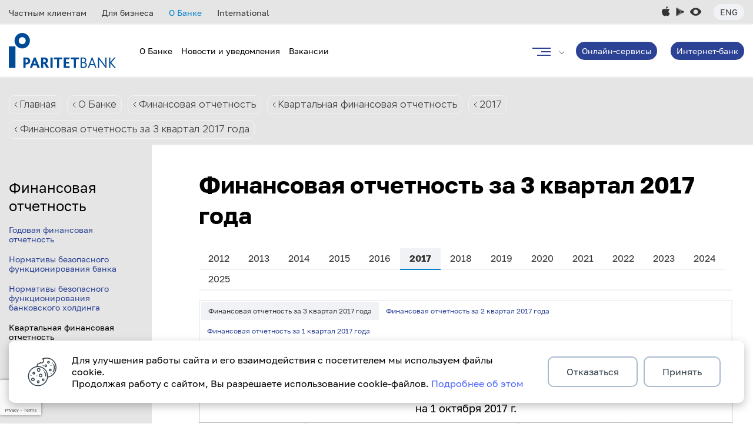

--- FILE ---
content_type: text/html; charset=UTF-8
request_url: https://www.paritetbank.by/about/finance-statements/kvartal/2017/finansovaya-otchetnost-za-3-kvartal-2017-goda-/
body_size: 47362
content:


<!DOCTYPE html>
<html lang="ru">
<head>
        <meta http-equiv="Content-Type" content="text/html; charset=UTF-8" />
<meta name="robots" content="index, follow" />
<meta name="keywords" content="Paritetbank, сайт банка, депозиты банков, банк, банковский депозит, ставки по депозитам, ставки депозитов, депозит, вклады" />
<meta name="description" content="Paritetbank оказывает широкий перечень финансовых услуг физическим лицам и организациям уже более 20 лет. Сегодня Банк активно развивается и работает с клиентами в 26 отделениях по всей Беларуси." />
<script data-skip-moving="true">(function(w, d, n) {var cl = "bx-core";var ht = d.documentElement;var htc = ht ? ht.className : undefined;if (htc === undefined || htc.indexOf(cl) !== -1){return;}var ua = n.userAgent;if (/(iPad;)|(iPhone;)/i.test(ua)){cl += " bx-ios";}else if (/Windows/i.test(ua)){cl += ' bx-win';}else if (/Macintosh/i.test(ua)){cl += " bx-mac";}else if (/Linux/i.test(ua) && !/Android/i.test(ua)){cl += " bx-linux";}else if (/Android/i.test(ua)){cl += " bx-android";}cl += (/(ipad|iphone|android|mobile|touch)/i.test(ua) ? " bx-touch" : " bx-no-touch");cl += w.devicePixelRatio && w.devicePixelRatio >= 2? " bx-retina": " bx-no-retina";if (/AppleWebKit/.test(ua)){cl += " bx-chrome";}else if (/Opera/.test(ua)){cl += " bx-opera";}else if (/Firefox/.test(ua)){cl += " bx-firefox";}ht.className = htc ? htc + " " + cl : cl;})(window, document, navigator);</script>

<link href="/bitrix/cache/css/s1/paritet/template_37055a5067cc5e1b4e3940f26afb26ed/template_37055a5067cc5e1b4e3940f26afb26ed_v1.css?17649412951480865" type="text/css"  data-template-style="true" rel="stylesheet" />






    
    <meta http-equiv="X-UA-Compatible" content="IE=edge">
    <meta name="viewport" content="width=device-width, initial-scale=1">
    <link rel="canonical" href="https://www.paritetbank.by/about/finance-statements/kvartal/2017/finansovaya-otchetnost-za-3-kvartal-2017-goda-/"/>

    <meta property="og:type" content="website"/>
    <meta property="og:url" content="paritetbank.by">
    <meta property="og:title" content="Paritetbank – твой и цифровой">
    <meta property="og:description" content="Paritetbank оказывает широкий перечень финансовых услуг физическим лицам и организациям уже более 30 лет. Сегодня Банк активно развивает цифровые сервисы, а также работает с клиентами в 23 отделениях по всей Беларуси. Основным фокусом Банка является создание современных технологичных решений для физических лиц и бизнеса.">
    <meta property="og:image" content="/upload/resize_cache/webp/paritet_og.webp">

    <title>Финансовая отчетность за 3 квартал 2017 года</title>

            	    	                </head>
<body>

<!--LAYOUT-->
<div class="layout layout--aside layout--grey">
    <div class="top">
        <div class="container-fluid">
            <div class="top__wrap">
                <!--'start_frame_cache_LkGdQn'-->
    <nav class="top__nav">
                                    <a href="/private/" class="top__link " >Частным клиентам</a>
                        
                                    <a href="/business/" class="top__link " >Для бизнеса</a>
                        
                                    <a href="/about/" class="top__link js-top__link--toggle active" >О Банке</a>
                        
                                    <a href="https://international.paritetbank.by/en/private/" class="top__link " rel="nofollow noindex">International</a>
                        
            </nav>
<script type="application/ld+json">{"@type":"ItemList","itemListElement":[{"@type":"SiteNavigationElement","position":1,"name":"\u0427\u0430\u0441\u0442\u043d\u044b\u043c \u043a\u043b\u0438\u0435\u043d\u0442\u0430\u043c","url":"https:\/\/paritetbank.by\/\/private\/"},{"@type":"SiteNavigationElement","position":2,"name":"\u0414\u043b\u044f \u0431\u0438\u0437\u043d\u0435\u0441\u0430","url":"https:\/\/paritetbank.by\/\/business\/"},{"@type":"SiteNavigationElement","position":3,"name":"\u041e \u0411\u0430\u043d\u043a\u0435","url":"https:\/\/paritetbank.by\/\/about\/"},{"@type":"SiteNavigationElement","position":4,"name":"International","url":"https:\/\/paritetbank.by\/https:\/\/international.paritetbank.by\/en\/private\/"}],"@context":"https:\/\/schema.org"}</script>

<!--'end_frame_cache_LkGdQn'-->                 <div class="top__r mobile_app">
                                                                                        <a href="https://apps.apple.com/by/app/iparitet/id1543156711" target="_blank" class="top-apple"></a>
                        <a href="https://play.google.com/store/apps/details?id=by.iparitet" target="_blank" class="top-gplay"></a>
                        <a href="?special_version=Y" class="top-version "></a>
                        <a href="https://international.paritetbank.by/en/private/" class="top-language">Eng</a>
                </div>
            </div>
        </div>
    </div>
    <header class="page-header">
        <div class="container-fluid">
            <div class="page-header__wrap">
                <div class="page-header__l">
                                    <a href="/" class="logo"></a>
                                                <div class="top__r">
                                                                                        <a href="https://apps.apple.com/by/app/iparitet/id1543156711" target="_blank" class="top-apple"></a>
                        <a href="https://play.google.com/store/apps/details?id=by.iparitet" target="_blank" class="top-gplay"></a>
                        <a href="?special_version=Y" class="top-version "></a>
                        <a href="https://international.paritetbank.by/en/private/" class="top-language">Eng</a>
                </div>
                <!--'start_frame_cache_VIcb0m'-->
<nav class="page-header__nav">
                        <div class="page-header__item">
                <a href="/about/" class="page-header__link">О Банке</a>
                                                                                </div>
            
                                <div class="page-header__item">
                <a href="/about/news/" class="page-header__link">Новости и уведомления</a>
                                            </div>
            
                                <div class="page-header__item">
                <a href="/about/vacansy/" class="page-header__link">Вакансии</a>
                                            </div>
            
                        <script type="application/ld+json">{"@type":"ItemList","itemListElement":[{"@type":"SiteNavigationElement","position":1,"name":"\u041e \u0411\u0430\u043d\u043a\u0435","url":"https:\/\/paritetbank.by\/about\/"},{"@type":"SiteNavigationElement","position":2,"name":"\u041d\u043e\u0432\u043e\u0441\u0442\u0438 \u0438 \u0443\u0432\u0435\u0434\u043e\u043c\u043b\u0435\u043d\u0438\u044f","url":"https:\/\/paritetbank.by\/about\/news\/"},{"@type":"SiteNavigationElement","position":3,"name":"\u0412\u0430\u043a\u0430\u043d\u0441\u0438\u0438","url":"https:\/\/paritetbank.by\/about\/vacansy\/"}],"@context":"https:\/\/schema.org"}</script></nav><!--'end_frame_cache_VIcb0m'-->                    <div class="page-header-more">
                        <a href="#" class="page-header-more__link js-page-header-more__link"></a>
                        <div class="page-header-more__list">
                            <!--'start_frame_cache_XEVOpk'-->
    <div class="page-header-more-select">
                    <a href="/about/" class="page-header-more-select__view js-page-header-more-select__view">О Банке</a>
        
        <div class="page-header-more-select__list">
                                            <a href="/private/" class="page-header-more-select__link" >Частным клиентам</a>
                                            <a href="/business/" class="page-header-more-select__link" >Для бизнеса</a>
                                            <a href="https://international.paritetbank.by/en/private/" class="page-header-more-select__link" rel="nofollow noindex">International</a>
                                    </div>
    </div>
<script type="application/ld+json">{"@type":"ItemList","itemListElement":[{"@type":"SiteNavigationElement","position":1,"name":"\u0427\u0430\u0441\u0442\u043d\u044b\u043c \u043a\u043b\u0438\u0435\u043d\u0442\u0430\u043c","url":"https:\/\/paritetbank.by\/\/private\/"},{"@type":"SiteNavigationElement","position":2,"name":"\u0414\u043b\u044f \u0431\u0438\u0437\u043d\u0435\u0441\u0430","url":"https:\/\/paritetbank.by\/\/business\/"},{"@type":"SiteNavigationElement","position":3,"name":"International","url":"https:\/\/paritetbank.by\/https:\/\/international.paritetbank.by\/en\/private\/"},{"@type":"SiteNavigationElement","position":4,"name":"\u041e \u0411\u0430\u043d\u043a\u0435","url":"https:\/\/paritetbank.by\/\/about\/"}],"@context":"https:\/\/schema.org"}</script>

<!--'end_frame_cache_XEVOpk'-->                            <a href="#" class="page-header-more__close js-page-header-more__close"></a>
                            <div class="page-header-search">
                                <a href="#" class="page-header-search__link js-page-header-search__link">
                                    <span class="page-header-search__icon"></span>
                                </a>
                                <div class="page-header-search__toggle">
                                    <div class="page-header-search__wrap">
                                    
<form action="/search/">
            <input type="text" name="q" value="" size="15" maxlength="50" placeholder="Поиск..."/>
        <input type="submit">
    <a href="#" class="page-header-search__close js-page-header-search__close"></a>
</form>                                    </div>
                                </div>
                            </div>
                            <div class="page-header-more__container">
                                <div class="page-header-more__wrap">
                                    <div class="page-header-more__l">
                                        <!--'start_frame_cache_g8taYv'-->
    <div class="page-header-more-links">
                    <a href="/private/rates/" class="page-header-more-links__item">Курсы валют</a>
                    <a href="/contacts/" class="page-header-more-links__item">Офисы и банкоматы</a>
                    <a href="/private/promo/" class="page-header-more-links__item">Акции для частных клиентов</a>
                    <a href="/business/aktsii/" class="page-header-more-links__item">Акции для бизнеса</a>
                    <a href="/about/news/" class="page-header-more-links__item">Новости и уведомления</a>
                    <a href="/about/vacansy/" class="page-header-more-links__item">Работа в банке</a>
                    <a href="/about/" class="page-header-more-links__item">О банке</a>
                    <a href="/faq/" class="page-header-more-links__item">Вопрос-ответ</a>
            </div>
<script type="application/ld+json">{"@type":"ItemList","itemListElement":[{"@type":"SiteNavigationElement","position":1,"name":"\u041a\u0443\u0440\u0441\u044b \u0432\u0430\u043b\u044e\u0442","url":"https:\/\/paritetbank.by\/\/private\/rates\/"},{"@type":"SiteNavigationElement","position":2,"name":"\u041e\u0444\u0438\u0441\u044b \u0438 \u0431\u0430\u043d\u043a\u043e\u043c\u0430\u0442\u044b","url":"https:\/\/paritetbank.by\/\/contacts\/"},{"@type":"SiteNavigationElement","position":3,"name":"\u0410\u043a\u0446\u0438\u0438 \u0434\u043b\u044f \u0447\u0430\u0441\u0442\u043d\u044b\u0445 \u043a\u043b\u0438\u0435\u043d\u0442\u043e\u0432","url":"https:\/\/paritetbank.by\/\/private\/promo\/"},{"@type":"SiteNavigationElement","position":4,"name":"\u0410\u043a\u0446\u0438\u0438 \u0434\u043b\u044f \u0431\u0438\u0437\u043d\u0435\u0441\u0430","url":"https:\/\/paritetbank.by\/\/business\/aktsii\/"},{"@type":"SiteNavigationElement","position":5,"name":"\u041d\u043e\u0432\u043e\u0441\u0442\u0438 \u0438 \u0443\u0432\u0435\u0434\u043e\u043c\u043b\u0435\u043d\u0438\u044f","url":"https:\/\/paritetbank.by\/\/about\/news\/"},{"@type":"SiteNavigationElement","position":6,"name":"\u0420\u0430\u0431\u043e\u0442\u0430 \u0432 \u0431\u0430\u043d\u043a\u0435","url":"https:\/\/paritetbank.by\/\/about\/vacansy\/"},{"@type":"SiteNavigationElement","position":7,"name":"\u041e \u0431\u0430\u043d\u043a\u0435","url":"https:\/\/paritetbank.by\/\/about\/"},{"@type":"SiteNavigationElement","position":8,"name":"\u0412\u043e\u043f\u0440\u043e\u0441-\u043e\u0442\u0432\u0435\u0442","url":"https:\/\/paritetbank.by\/\/faq\/"}],"@context":"https:\/\/schema.org"}</script><!--'end_frame_cache_g8taYv'-->                                        <a class="page-header-more__phone short-tel">
                                        171                                        </a>
                                        <a class="page-header-more__phone__add short-tel">
                                                                                </a>
                                        <div class="page-header-more-social">
                                            <a href="javascript:void(0)" class="page-header-more-social__item js-replace-include m-fb">https://www.facebook.com/paritetbank/</a>
                                            <a href="javascript:void(0)" class="page-header-more-social__item js-replace-include m-vk">https://vk.com/paritetbank_by</a>
                                            <a href="javascript:void(0)" class="page-header-more-social__item js-replace-include m-insta">https://www.instagram.com/paritetbankbelarus/</a>
                                            <a href="javascript:void(0)" class="page-header-more-social__item js-replace-include m-tiktok">https://www.tiktok.com/@paritetbank</a>
                                            <a href="javascript:void(0)" class="page-header-more-social__item js-replace-include m-tg">https://t.me/Paritetbank_Belarus</a>
                                        </div>
                                    </div>
                                                                        <!--'start_frame_cache_8vibcG'-->
<div class="page-header-more-menu">
                <div class="page-header-more-menu__col">

                        
                    <div class="page-header-more-menu__item">
                                            <a href="/about/" class="page-header-more-menu__title ">
                            О Банке                                                        </a>

                                                                <div class="page-header-more-menu__list">
                            
                                                            
                                <div class="page-header-more-menu__pos">
                                    <a href="/about/governance/government/" class="page-header-more-menu__link">Корпоративное управление</a>
                                </div>

                                                                                            
                                <div class="page-header-more-menu__pos">
                                    <a href="/about/finance-statements/godovaya-finansovaya-otchetnost/" class="page-header-more-menu__link">Финансовая отчетность</a>
                                </div>

                                                                                            
                                <div class="page-header-more-menu__pos">
                                    <a href="/about/governance/grafik_priem/" class="page-header-more-menu__link">Личный прием</a>
                                </div>

                                                                                            
                                <div class="page-header-more-menu__pos">
                                    <a href="/about/rewards/" class="page-header-more-menu__link">Наши награды</a>
                                </div>

                                                                                            
                                <div class="page-header-more-menu__pos">
                                    <a href="/about/kodeks-korporativnoy-etiki-paritetbank/" class="page-header-more-menu__link">Кодекс корпоративной этики</a>
                                </div>

                                                            
                                                    </div>
                    
                    </div>

                                                                                                        
                    <div class="page-header-more-menu__item">
                                            <a href="" class="page-header-more-menu__title not-hover">
                            Реализация имущества                                                        </a>

                                                                <div class="page-header-more-menu__list">
                            
                                                            
                                <div class="page-header-more-menu__pos">
                                    <a href="/about/realization/tekhnika/" class="page-header-more-menu__link">Техника</a>
                                </div>

                                                                                            
                                <div class="page-header-more-menu__pos">
                                    <a href="/about/realization/nedvizhimost/" class="page-header-more-menu__link">Недвижимость</a>
                                </div>

                                                                                            
                                <div class="page-header-more-menu__pos">
                                    <a href="/about/realization/prochee/" class="page-header-more-menu__link">Прочее</a>
                                </div>

                                                            
                                                    </div>
                    
                    </div>

                                                                                                        
                    <div class="page-header-more-menu__item">
                                            <a href="/about/tender/" class="page-header-more-menu__title ">
                            Закупки                                                        </a>

                                        
                    </div>

                                                    </div>
                    <div class="page-header-more-menu__col">

                        
                    <div class="page-header-more-menu__item">
                                            <a href="/faq/" class="page-header-more-menu__title ">
                            Часто задаваемые вопросы                                                        </a>

                                                                <div class="page-header-more-menu__list">
                            
                                                            
                                <div class="page-header-more-menu__pos">
                                    <a href="/about/feedback/" class="page-header-more-menu__link">Обратная связь</a>
                                </div>

                                                            
                                                    </div>
                    
                    </div>

                                                                                                        
                    <div class="page-header-more-menu__item">
                                            <a href="/about/career/" class="page-header-more-menu__title ">
                            Работа в банке                                                        </a>

                                                                <div class="page-header-more-menu__list">
                            
                                                            
                                <div class="page-header-more-menu__pos">
                                    <a href="/about/vacansy/" class="page-header-more-menu__link"> Вакансии</a>
                                </div>

                                                            
                                                    </div>
                    
                    </div>

                                                                                                        
                    <div class="page-header-more-menu__item">
                                            <a href="/about/bezopasnost/" class="page-header-more-menu__title ">
                            Безопасность                                                        </a>

                                        
                    </div>

                                                                                                        
                    <div class="page-header-more-menu__item">
                                            <a href="/about/tarifs/fl/" class="page-header-more-menu__title ">
                            Тарифы                                                        </a>

                                        
                    </div>

                                                                                                        
                    <div class="page-header-more-menu__item">
                                            <a href="" class="page-header-more-menu__title not-hover">
                            Прочее                                                        </a>

                                                                <div class="page-header-more-menu__list">
                            
                                                            
                                <div class="page-header-more-menu__pos">
                                    <a href="/about/poryado_raskrytiya/" class="page-header-more-menu__link">Раскрытие информации</a>
                                </div>

                                                                                            
                                <div class="page-header-more-menu__pos">
                                    <a href="/about/stocks/" class="page-header-more-menu__link">Раскрытие информации на рынке ценных бумаг</a>
                                </div>

                                                            
                                                    </div>
                    
                    </div>

                                                                                                        
                    <div class="page-header-more-menu__item">
                                            <a href="/about/rabota-s-obrashcheniyami/" class="page-header-more-menu__title ">
                            Работа с обращениями                                                        </a>

                                        
                    </div>

                                                                                                            </div>
        <script type="application/ld+json">{"@type":"ItemList","itemListElement":[{"@type":"SiteNavigationElement","position":1,"name":"\u041e \u0411\u0430\u043d\u043a\u0435","url":"https:\/\/paritetbank.by\/about\/"},{"@type":"SiteNavigationElement","position":2,"name":"\u0420\u0435\u0430\u043b\u0438\u0437\u0430\u0446\u0438\u044f \u0438\u043c\u0443\u0449\u0435\u0441\u0442\u0432\u0430","url":"https:\/\/paritetbank.by"},{"@type":"SiteNavigationElement","position":3,"name":"\u0417\u0430\u043a\u0443\u043f\u043a\u0438","url":"https:\/\/paritetbank.by\/about\/tender\/"},{"@type":"SiteNavigationElement","position":4,"name":"\u0427\u0430\u0441\u0442\u043e \u0437\u0430\u0434\u0430\u0432\u0430\u0435\u043c\u044b\u0435 \u0432\u043e\u043f\u0440\u043e\u0441\u044b","url":"https:\/\/paritetbank.by\/faq\/"},{"@type":"SiteNavigationElement","position":5,"name":"\u0420\u0430\u0431\u043e\u0442\u0430 \u0432 \u0431\u0430\u043d\u043a\u0435","url":"https:\/\/paritetbank.by\/about\/career\/"},{"@type":"SiteNavigationElement","position":6,"name":"\u0411\u0435\u0437\u043e\u043f\u0430\u0441\u043d\u043e\u0441\u0442\u044c","url":"https:\/\/paritetbank.by\/about\/bezopasnost\/"},{"@type":"SiteNavigationElement","position":7,"name":"\u0422\u0430\u0440\u0438\u0444\u044b","url":"https:\/\/paritetbank.by\/about\/tarifs\/fl\/"},{"@type":"SiteNavigationElement","position":8,"name":"\u041f\u0440\u043e\u0447\u0435\u0435","url":"https:\/\/paritetbank.by"},{"@type":"SiteNavigationElement","position":9,"name":"\u0420\u0430\u0431\u043e\u0442\u0430 \u0441 \u043e\u0431\u0440\u0430\u0449\u0435\u043d\u0438\u044f\u043c\u0438","url":"https:\/\/paritetbank.by\/about\/rabota-s-obrashcheniyami\/"}],"@context":"https:\/\/schema.org"}</script></div><!--'end_frame_cache_8vibcG'-->                                </div>
                            </div>
                            <div class="page-header-more-mobile">
                                <!--'start_frame_cache_a7VUlc'-->
<div class="page-header-more-mobile__view">
            <div class="tabs-wrap">
                            <div class="tabs-container">
                    <div class="tabs-off m-single">
                        <a href="https://perevod.paritetbank.by/" class="tab-link current">
                            P2P переводы
                        </a>
                        <a href="https://iparitet.by" class="tab-link">
                            iParitet
                        </a>
                    </div>
                </div>
                                
                <div class="page-header-more-mobile__item m-submenu">
                                                                        <a href="/about/" class="page-header-more-mobile__link js-second-submenu">
                        О Банке                      </a>

                                            <div class="page-header-more-mobile-submenu">
                            <a href="javascript:void(0)" class="page-header-more-mobile-submenu__back js-back-level">Меню</a>
                            <a href="/about/" class="page-header-more-mobile-submenu__top">О Банке</a>

                                                            <a href="/about/governance/government/" class="page-header-more-mobile-submenu__link">Корпоративное управление</a>
                                                            <a href="/about/finance-statements/godovaya-finansovaya-otchetnost/" class="page-header-more-mobile-submenu__link">Финансовая отчетность</a>
                                                            <a href="/about/governance/grafik_priem/" class="page-header-more-mobile-submenu__link">Личный прием</a>
                                                            <a href="/about/rewards/" class="page-header-more-mobile-submenu__link">Наши награды</a>
                                                            <a href="/about/kodeks-korporativnoy-etiki-paritetbank/" class="page-header-more-mobile-submenu__link">Кодекс корпоративной этики</a>
                                                    </div>
                                    </div>
                    
                <div class="page-header-more-mobile__item m-submenu">
                                                                        <a href="" class="page-header-more-mobile__link js-second-submenu">
                        Реализация имущества                      </a>

                                            <div class="page-header-more-mobile-submenu">
                            <a href="javascript:void(0)" class="page-header-more-mobile-submenu__back js-back-level">Меню</a>
                            <a href="" class="page-header-more-mobile-submenu__top">Реализация имущества</a>

                                                            <a href="/about/realization/tekhnika/" class="page-header-more-mobile-submenu__link">Техника</a>
                                                            <a href="/about/realization/nedvizhimost/" class="page-header-more-mobile-submenu__link">Недвижимость</a>
                                                            <a href="/about/realization/prochee/" class="page-header-more-mobile-submenu__link">Прочее</a>
                                                    </div>
                                    </div>
                    
                <div class="page-header-more-mobile__item">
                                                                        <a href="/about/tender/" class="page-header-more-mobile__link">
                        Закупки                      </a>

                                    </div>
                    
                <div class="page-header-more-mobile__item m-submenu">
                                                                        <a href="/faq/" class="page-header-more-mobile__link js-second-submenu">
                        Часто задаваемые вопросы                      </a>

                                            <div class="page-header-more-mobile-submenu">
                            <a href="javascript:void(0)" class="page-header-more-mobile-submenu__back js-back-level">Меню</a>
                            <a href="/faq/" class="page-header-more-mobile-submenu__top">Часто задаваемые вопросы</a>

                                                            <a href="/about/feedback/" class="page-header-more-mobile-submenu__link">Обратная связь</a>
                                                    </div>
                                    </div>
                    
                <div class="page-header-more-mobile__item m-submenu">
                                                                        <a href="/about/career/" class="page-header-more-mobile__link js-second-submenu">
                        Работа в банке                      </a>

                                            <div class="page-header-more-mobile-submenu">
                            <a href="javascript:void(0)" class="page-header-more-mobile-submenu__back js-back-level">Меню</a>
                            <a href="/about/career/" class="page-header-more-mobile-submenu__top">Работа в банке</a>

                                                            <a href="/about/vacansy/" class="page-header-more-mobile-submenu__link"> Вакансии</a>
                                                    </div>
                                    </div>
                    
                <div class="page-header-more-mobile__item">
                                                                        <a href="/about/bezopasnost/" class="page-header-more-mobile__link">
                        Безопасность                      </a>

                                    </div>
                    
                <div class="page-header-more-mobile__item">
                                                                        <a href="/about/tarifs/fl/" class="page-header-more-mobile__link">
                        Тарифы                      </a>

                                    </div>
                    
                <div class="page-header-more-mobile__item m-submenu">
                                                                        <a href="" class="page-header-more-mobile__link js-second-submenu">
                        Прочее                      </a>

                                            <div class="page-header-more-mobile-submenu">
                            <a href="javascript:void(0)" class="page-header-more-mobile-submenu__back js-back-level">Меню</a>
                            <a href="" class="page-header-more-mobile-submenu__top">Прочее</a>

                                                            <a href="/about/poryado_raskrytiya/" class="page-header-more-mobile-submenu__link">Раскрытие информации</a>
                                                            <a href="/about/stocks/" class="page-header-more-mobile-submenu__link">Раскрытие информации на рынке ценных бумаг</a>
                                                    </div>
                                    </div>
                    
                <div class="page-header-more-mobile__item">
                                                                        <a href="/about/rabota-s-obrashcheniyami/" class="page-header-more-mobile__link">
                        Работа с обращениями                      </a>

                                    </div>
                    </div>
        <script type="application/ld+json">{"@type":"ItemList","itemListElement":[{"@type":"SiteNavigationElement","position":1,"name":"\u041e \u0411\u0430\u043d\u043a\u0435","url":"https:\/\/paritetbank.by\/about\/"},{"@type":"SiteNavigationElement","position":2,"name":"\u0420\u0435\u0430\u043b\u0438\u0437\u0430\u0446\u0438\u044f \u0438\u043c\u0443\u0449\u0435\u0441\u0442\u0432\u0430","url":"https:\/\/paritetbank.by"},{"@type":"SiteNavigationElement","position":3,"name":"\u0417\u0430\u043a\u0443\u043f\u043a\u0438","url":"https:\/\/paritetbank.by\/about\/tender\/"},{"@type":"SiteNavigationElement","position":4,"name":"\u0427\u0430\u0441\u0442\u043e \u0437\u0430\u0434\u0430\u0432\u0430\u0435\u043c\u044b\u0435 \u0432\u043e\u043f\u0440\u043e\u0441\u044b","url":"https:\/\/paritetbank.by\/faq\/"},{"@type":"SiteNavigationElement","position":5,"name":"\u0420\u0430\u0431\u043e\u0442\u0430 \u0432 \u0431\u0430\u043d\u043a\u0435","url":"https:\/\/paritetbank.by\/about\/career\/"},{"@type":"SiteNavigationElement","position":6,"name":"\u0411\u0435\u0437\u043e\u043f\u0430\u0441\u043d\u043e\u0441\u0442\u044c","url":"https:\/\/paritetbank.by\/about\/bezopasnost\/"},{"@type":"SiteNavigationElement","position":7,"name":"\u0422\u0430\u0440\u0438\u0444\u044b","url":"https:\/\/paritetbank.by\/about\/tarifs\/fl\/"},{"@type":"SiteNavigationElement","position":8,"name":"\u041f\u0440\u043e\u0447\u0435\u0435","url":"https:\/\/paritetbank.by"},{"@type":"SiteNavigationElement","position":9,"name":"\u0420\u0430\u0431\u043e\u0442\u0430 \u0441 \u043e\u0431\u0440\u0430\u0449\u0435\u043d\u0438\u044f\u043c\u0438","url":"https:\/\/paritetbank.by\/about\/rabota-s-obrashcheniyami\/"}],"@context":"https:\/\/schema.org"}</script></div><!--'end_frame_cache_a7VUlc'-->                                                                <!--'start_frame_cache_rIpOz9'-->
    <div class="page-header-more-links">
                    <a href="/private/rates/" class="page-header-more-links__item">Курсы валют</a>
                    <a href="/contacts/" class="page-header-more-links__item">Офисы и банкоматы</a>
                    <a href="/private/promo/" class="page-header-more-links__item">Акции для частных клиентов</a>
                    <a href="/business/aktsii/" class="page-header-more-links__item">Акции для бизнеса</a>
                    <a href="/about/news/" class="page-header-more-links__item">Новости и уведомления</a>
                    <a href="/about/vacansy/" class="page-header-more-links__item">Работа в банке</a>
                    <a href="/about/" class="page-header-more-links__item">О банке</a>
                    <a href="/faq/" class="page-header-more-links__item">Вопрос-ответ</a>
            </div>
<script type="application/ld+json">{"@type":"ItemList","itemListElement":[{"@type":"SiteNavigationElement","position":1,"name":"\u041a\u0443\u0440\u0441\u044b \u0432\u0430\u043b\u044e\u0442","url":"https:\/\/paritetbank.by\/\/private\/rates\/"},{"@type":"SiteNavigationElement","position":2,"name":"\u041e\u0444\u0438\u0441\u044b \u0438 \u0431\u0430\u043d\u043a\u043e\u043c\u0430\u0442\u044b","url":"https:\/\/paritetbank.by\/\/contacts\/"},{"@type":"SiteNavigationElement","position":3,"name":"\u0410\u043a\u0446\u0438\u0438 \u0434\u043b\u044f \u0447\u0430\u0441\u0442\u043d\u044b\u0445 \u043a\u043b\u0438\u0435\u043d\u0442\u043e\u0432","url":"https:\/\/paritetbank.by\/\/private\/promo\/"},{"@type":"SiteNavigationElement","position":4,"name":"\u0410\u043a\u0446\u0438\u0438 \u0434\u043b\u044f \u0431\u0438\u0437\u043d\u0435\u0441\u0430","url":"https:\/\/paritetbank.by\/\/business\/aktsii\/"},{"@type":"SiteNavigationElement","position":5,"name":"\u041d\u043e\u0432\u043e\u0441\u0442\u0438 \u0438 \u0443\u0432\u0435\u0434\u043e\u043c\u043b\u0435\u043d\u0438\u044f","url":"https:\/\/paritetbank.by\/\/about\/news\/"},{"@type":"SiteNavigationElement","position":6,"name":"\u0420\u0430\u0431\u043e\u0442\u0430 \u0432 \u0431\u0430\u043d\u043a\u0435","url":"https:\/\/paritetbank.by\/\/about\/vacansy\/"},{"@type":"SiteNavigationElement","position":7,"name":"\u041e \u0431\u0430\u043d\u043a\u0435","url":"https:\/\/paritetbank.by\/\/about\/"},{"@type":"SiteNavigationElement","position":8,"name":"\u0412\u043e\u043f\u0440\u043e\u0441-\u043e\u0442\u0432\u0435\u0442","url":"https:\/\/paritetbank.by\/\/faq\/"}],"@context":"https:\/\/schema.org"}</script><!--'end_frame_cache_rIpOz9'-->

                                <a class="page-header-more__phone short-tel">
                                171                                </a>
                                <a class="page-header-more__phone__add short-tel">
                                                                </a>
                                <div class="page-header-more-social">
                                    <a href="javascript:void(0)" class="page-header-more-social__item js-replace-include m-fb">https://www.facebook.com/paritetbank/</a>
                                    <a href="javascript:void(0)" class="page-header-more-social__item js-replace-include m-vk">https://vk.com/paritetbank_by</a>
                                    <a href="javascript:void(0)" class="page-header-more-social__item js-replace-include m-insta">https://www.instagram.com/paritetbankbelarus/</a>
                                    <a href="javascript:void(0)" class="page-header-more-social__item js-replace-include m-tiktok">https://www.tiktok.com/@paritetbank</a>
                                </div>
                            </div>
                        </div>
                    </div>
                </div>		
                <div class="page-header__r">
                    <div class="page-header-links">
                                                    <div class="page-header-links__item m-submenu">
    <a href="javascript:void(0)" class="btn">Онлайн-сервисы</a>
    <div class="page-header-sub">
        <a href="https://perevod.paritetbank.by/" class="page-header-sub__link">
            <div class="page-header-sub__icon">
                <img src="/upload/resize_cache/webp/images/sub1.webp" alt="">
            </div>
            <div class="page-header-sub__txt">
                P2P переводы
            </div>
        </a>
        <a href="https://www.paritetbank.by/private/iparitet/?iparitet=new" class="page-header-sub__link">
            <div class="page-header-sub__icon">
                <img src="/upload/resize_cache/webp/images/sub2.webp" alt="">
            </div>
            <div class="page-header-sub__txt">
                iParitet
            </div>
        </a>
        <a href="https://www.paritetbank.by/private/erip-bez-granic/" class="page-header-sub__link">
            <div class="page-header-sub__icon">
                <img src="/upload/resize_cache/webp/iblock/b50/7g5vlw4c1k073bpb8jaoc02qahvltnnu/sub5.webp" alt="">
            </div>
            <div class="page-header-sub__txt">
                ЕРИП без границ
            </div>
        </a>
    </div>
</div>                            <div class="page-header-links__item">
    <a href="https://iparitet.by/" target="_blank" class="btn">Интернет-банк</a>
</div>                                            </div>
                </div>
            </div>
        </div>
    </header>
            <main class="page-content workarea">
                        <script type="application/ld+json">{"@type":"BreadcrumbList","itemListElement":[{"@type":"ListItem","position":1,"name":"\u0413\u043b\u0430\u0432\u043d\u0430\u044f","item":"https:\/\/paritetbank.by\/\/"},{"@type":"ListItem","position":2,"name":"\u041e \u0411\u0430\u043d\u043a\u0435","item":"https:\/\/paritetbank.by\/\/about\/"},{"@type":"ListItem","position":3,"name":"\u0424\u0438\u043d\u0430\u043d\u0441\u043e\u0432\u0430\u044f \u043e\u0442\u0447\u0435\u0442\u043d\u043e\u0441\u0442\u044c","item":"https:\/\/paritetbank.by\/\/about\/finance-statements\/"},{"@type":"ListItem","position":4,"name":"\u041a\u0432\u0430\u0440\u0442\u0430\u043b\u044c\u043d\u0430\u044f \u0444\u0438\u043d\u0430\u043d\u0441\u043e\u0432\u0430\u044f \u043e\u0442\u0447\u0435\u0442\u043d\u043e\u0441\u0442\u044c","item":"https:\/\/paritetbank.by\/\/about\/finance-statements\/kvartal\/"},{"@type":"ListItem","position":5,"name":"2017","item":"https:\/\/paritetbank.by\/\/about\/finance-statements\/kvartal\/2017\/"},{"@type":"ListItem","position":6,"name":"\u0424\u0438\u043d\u0430\u043d\u0441\u043e\u0432\u0430\u044f \u043e\u0442\u0447\u0435\u0442\u043d\u043e\u0441\u0442\u044c \u0437\u0430 3 \u043a\u0432\u0430\u0440\u0442\u0430\u043b 2017 \u0433\u043e\u0434\u0430","item":"https:\/\/paritetbank.by\/"}],"@context":"https:\/\/schema.org"}</script>
    <div class="rko-breadcrumbs" itemprop="http://schema.org/breadcrumb" itemscope itemtype="http://schema.org/BreadcrumbList">
        <div class="container-fluid">
            <div class="rko-breadcrumbs__wrap"><a href="/" class="rko-breadcrumbs__link">Главная</a><a href="/about/" class="rko-breadcrumbs__link">О Банке</a><a href="/about/finance-statements/" class="rko-breadcrumbs__link">Финансовая отчетность</a><a href="/about/finance-statements/kvartal/" class="rko-breadcrumbs__link">Квартальная финансовая отчетность</a><a href="/about/finance-statements/kvartal/2017/" class="rko-breadcrumbs__link">2017</a><span class="rko-breadcrumbs__link">Финансовая отчетность за 3 квартал 2017 года</span></div></div></div>                            <div class="container-fluid" id="container-main">
                    <!-- container-fluid-->
                    <div class="page-wrap">
                            <aside class="page-aside" >
                                <!--'start_frame_cache_NMQc3w'-->

            <div class="page-aside__title">Финансовая отчетность</div>
                            <div class="page-aside__item"><a href="/about/finance-statements/godovaya-finansovaya-otchetnost/"
                class="page-aside__link">Годовая финансовая отчетность</a>
            </div>
        
                        <div class="page-aside__item"><a href="/about/finance-statements/normativy-bezopasnogo-funktsionirovaniya-banka/"
                class="page-aside__link">Нормативы безопасного функционирования банка</a>
            </div>
        
                        <div class="page-aside__item"><a href="/about/finance-statements/normativy-bezopasnogo-funktsionirovaniya-bankovskogo-kholdinga/"
                class="page-aside__link">Нормативы безопасного функционирования банковского холдинга</a>
            </div>
        
                        <div class="page-aside__item"><span>Квартальная финансовая отчетность</span></div>
        
    
<script type="application/ld+json">{"@type":"ItemList","itemListElement":[{"@type":"SiteNavigationElement","position":0,"name":"\u0413\u043e\u0434\u043e\u0432\u0430\u044f \u0444\u0438\u043d\u0430\u043d\u0441\u043e\u0432\u0430\u044f \u043e\u0442\u0447\u0435\u0442\u043d\u043e\u0441\u0442\u044c","url":"https:\/\/paritetbank.by\/\/about\/finance-statements\/godovaya-finansovaya-otchetnost\/"},{"@type":"SiteNavigationElement","position":1,"name":"\u041d\u043e\u0440\u043c\u0430\u0442\u0438\u0432\u044b \u0431\u0435\u0437\u043e\u043f\u0430\u0441\u043d\u043e\u0433\u043e \u0444\u0443\u043d\u043a\u0446\u0438\u043e\u043d\u0438\u0440\u043e\u0432\u0430\u043d\u0438\u044f \u0431\u0430\u043d\u043a\u0430","url":"https:\/\/paritetbank.by\/\/about\/finance-statements\/normativy-bezopasnogo-funktsionirovaniya-banka\/"},{"@type":"SiteNavigationElement","position":2,"name":"2025","url":"https:\/\/paritetbank.by\/\/about\/finance-statements\/2025\/"},{"@type":"SiteNavigationElement","position":3,"name":"2024","url":"https:\/\/paritetbank.by\/\/about\/finance-statements\/2024\/"},{"@type":"SiteNavigationElement","position":4,"name":"2023","url":"https:\/\/paritetbank.by\/\/about\/finance-statements\/2023\/"},{"@type":"SiteNavigationElement","position":5,"name":"2022","url":"https:\/\/paritetbank.by\/\/about\/finance-statements\/2022\/"},{"@type":"SiteNavigationElement","position":6,"name":"2021","url":"https:\/\/paritetbank.by\/\/about\/finance-statements\/2021\/"},{"@type":"SiteNavigationElement","position":7,"name":"2020","url":"https:\/\/paritetbank.by\/\/about\/finance-statements\/2020\/"},{"@type":"SiteNavigationElement","position":8,"name":"2019","url":"https:\/\/paritetbank.by\/\/about\/finance-statements\/2019\/"},{"@type":"SiteNavigationElement","position":9,"name":"2018","url":"https:\/\/paritetbank.by\/\/about\/finance-statements\/2018\/"},{"@type":"SiteNavigationElement","position":10,"name":"2017","url":"https:\/\/paritetbank.by\/\/about\/finance-statements\/2017\/"},{"@type":"SiteNavigationElement","position":11,"name":"2016","url":"https:\/\/paritetbank.by\/\/about\/finance-statements\/2016\/"},{"@type":"SiteNavigationElement","position":12,"name":"2015","url":"https:\/\/paritetbank.by\/\/about\/finance-statements\/2015\/"},{"@type":"SiteNavigationElement","position":13,"name":"2014","url":"https:\/\/paritetbank.by\/\/about\/finance-statements\/2014\/"},{"@type":"SiteNavigationElement","position":14,"name":"2013","url":"https:\/\/paritetbank.by\/\/about\/finance-statements\/2013\/"},{"@type":"SiteNavigationElement","position":15,"name":"2012","url":"https:\/\/paritetbank.by\/\/about\/finance-statements\/2012\/"},{"@type":"SiteNavigationElement","position":16,"name":"2011","url":"https:\/\/paritetbank.by\/\/about\/finance-statements\/2011\/"},{"@type":"SiteNavigationElement","position":17,"name":"2010","url":"https:\/\/paritetbank.by\/\/about\/finance-statements\/2010\/"},{"@type":"SiteNavigationElement","position":18,"name":"2009","url":"https:\/\/paritetbank.by\/\/about\/finance-statements\/2009\/"},{"@type":"SiteNavigationElement","position":19,"name":"\u041d\u043e\u0440\u043c\u0430\u0442\u0438\u0432\u044b \u0431\u0435\u0437\u043e\u043f\u0430\u0441\u043d\u043e\u0433\u043e \u0444\u0443\u043d\u043a\u0446\u0438\u043e\u043d\u0438\u0440\u043e\u0432\u0430\u043d\u0438\u044f \u0431\u0430\u043d\u043a\u043e\u0432\u0441\u043a\u043e\u0433\u043e \u0445\u043e\u043b\u0434\u0438\u043d\u0433\u0430","url":"https:\/\/paritetbank.by\/\/about\/finance-statements\/normativy-bezopasnogo-funktsionirovaniya-bankovskogo-kholdinga\/"},{"@type":"SiteNavigationElement","position":20,"name":"2021","url":"https:\/\/paritetbank.by\/\/about\/finance-statements\/2021\/"},{"@type":"SiteNavigationElement","position":21,"name":"2020","url":"https:\/\/paritetbank.by\/\/about\/finance-statements\/2020\/"},{"@type":"SiteNavigationElement","position":22,"name":"2019","url":"https:\/\/paritetbank.by\/\/about\/finance-statements\/2019\/"},{"@type":"SiteNavigationElement","position":23,"name":"2018","url":"https:\/\/paritetbank.by\/\/about\/finance-statements\/2018\/"},{"@type":"SiteNavigationElement","position":24,"name":"2017","url":"https:\/\/paritetbank.by\/\/about\/finance-statements\/2017\/"},{"@type":"SiteNavigationElement","position":25,"name":"2016","url":"https:\/\/paritetbank.by\/\/about\/finance-statements\/2016\/"},{"@type":"SiteNavigationElement","position":26,"name":"2015","url":"https:\/\/paritetbank.by\/\/about\/finance-statements\/2015\/"},{"@type":"SiteNavigationElement","position":27,"name":"\u041a\u0432\u0430\u0440\u0442\u0430\u043b\u044c\u043d\u0430\u044f \u0444\u0438\u043d\u0430\u043d\u0441\u043e\u0432\u0430\u044f \u043e\u0442\u0447\u0435\u0442\u043d\u043e\u0441\u0442\u044c","url":"https:\/\/paritetbank.by\/\/about\/finance-statements\/kvartal\/"},{"@type":"SiteNavigationElement","position":28,"name":"2012","url":"https:\/\/paritetbank.by\/\/about\/finance-statements\/2012\/"},{"@type":"SiteNavigationElement","position":29,"name":"2013","url":"https:\/\/paritetbank.by\/\/about\/finance-statements\/2013\/"},{"@type":"SiteNavigationElement","position":30,"name":"2014","url":"https:\/\/paritetbank.by\/\/about\/finance-statements\/2014\/"},{"@type":"SiteNavigationElement","position":31,"name":"2015","url":"https:\/\/paritetbank.by\/\/about\/finance-statements\/2015\/"},{"@type":"SiteNavigationElement","position":32,"name":"2016","url":"https:\/\/paritetbank.by\/\/about\/finance-statements\/2016\/"},{"@type":"SiteNavigationElement","position":33,"name":"2017","url":"https:\/\/paritetbank.by\/\/about\/finance-statements\/2017\/"},{"@type":"SiteNavigationElement","position":34,"name":"2018","url":"https:\/\/paritetbank.by\/\/about\/finance-statements\/2018\/"},{"@type":"SiteNavigationElement","position":35,"name":"2019","url":"https:\/\/paritetbank.by\/\/about\/finance-statements\/2019\/"},{"@type":"SiteNavigationElement","position":36,"name":"2020","url":"https:\/\/paritetbank.by\/\/about\/finance-statements\/2020\/"},{"@type":"SiteNavigationElement","position":37,"name":"2021","url":"https:\/\/paritetbank.by\/\/about\/finance-statements\/2021\/"},{"@type":"SiteNavigationElement","position":38,"name":"2022","url":"https:\/\/paritetbank.by\/\/about\/finance-statements\/2022\/"},{"@type":"SiteNavigationElement","position":39,"name":"2023","url":"https:\/\/paritetbank.by\/\/about\/finance-statements\/2023\/"},{"@type":"SiteNavigationElement","position":40,"name":"2024","url":"https:\/\/paritetbank.by\/\/about\/finance-statements\/2024\/"},{"@type":"SiteNavigationElement","position":41,"name":"2025","url":"https:\/\/paritetbank.by\/\/about\/finance-statements\/2025\/"}],"@context":"https:\/\/schema.org"}</script><!--'end_frame_cache_NMQc3w'-->                            </aside>
                                                    

                                                                        <!-- CONTENT-PART -->
                        <div class="content">
                                                                            <div class="page-title"><h1>Финансовая отчетность за 3 квартал 2017 года</h1></div>                                        
<div class="page-links">
        <div class="page-links-year">
                                    <a href="/about/finance-statements/kvartal/2012/" class="page-links-year__link">2012</a>
                                                <a href="/about/finance-statements/kvartal/2013/" class="page-links-year__link">2013</a>
                                                <a href="/about/finance-statements/kvartal/2014/" class="page-links-year__link">2014</a>
                                                <a href="/about/finance-statements/kvartal/2015/" class="page-links-year__link">2015</a>
                                                <a href="/about/finance-statements/kvartal/2016/" class="page-links-year__link">2016</a>
                                                <a href="/about/finance-statements/kvartal/2017/" class="page-links-year__link">2017</a>
                                                <a href="/about/finance-statements/kvartal/2018/" class="page-links-year__link">2018</a>
                                                <a href="/about/finance-statements/kvartal/2019/" class="page-links-year__link">2019</a>
                                                <a href="/about/finance-statements/kvartal/2020/" class="page-links-year__link">2020</a>
                                                <a href="/about/finance-statements/kvartal/2021/" class="page-links-year__link">2021</a>
                                                <a href="/about/finance-statements/kvartal/2022/" class="page-links-year__link">2022</a>
                                                <a href="/about/finance-statements/kvartal/2023/" class="page-links-year__link">2023</a>
                                                <a href="/about/finance-statements/kvartal/2024/" class="page-links-year__link">2024</a>
                                                <a href="/about/finance-statements/kvartal/2025/" class="page-links-year__link">2025</a>
                        </div>

<div class="page-links-month-wrap">
    <div class="page-links-month-noslide">
                                            <span href="/about/finance-statements/kvartal/2017/finansovaya-otchetnost-za-3-kvartal-2017-goda-/" class="page-links-month__link active"
               id="bx_3218110189_41">Финансовая отчетность за 3 квартал 2017 года</span>
                                                        <a href="/about/finance-statements/kvartal/2017/finansovaya-otchetnost-za-2-kvartal-2017-goda-/" class="page-links-month__link"
               id="bx_3218110189_40">Финансовая отчетность за 2 квартал 2017 года</a>
                                                        <a href="/about/finance-statements/kvartal/2017/finansovaya-otchetnost-za-1-kvartal-2017-goda/" class="page-links-month__link"
               id="bx_3218110189_39">Финансовая отчетность за 1 квартал 2017 года</a>
                        </div>
</div>

</div>
<div class="news-detail">
            <div class="docs__list">
                    </div>
        <table cellspacing="0" cellpadding="0" class="table-simple-style">
<tbody>
<tr>
	<td colspan="5">
		<p align="center">
			 Бухгалтерский баланс
		</p>
	</td>
</tr>
<tr>
	<td colspan="5">
		<p align="center">
			 на 1 октября 2017 г.
		</p>
	</td>
</tr>
<tr>
	<td>
	</td>
	<td>
	</td>
	<td>
	</td>
	<td>
	</td>
	<td>
	</td>
</tr>
<tr>
	<td>
	</td>
	<td>
	</td>
	<td>
	</td>
	<td colspan="2">
		 (в тысячах белорусских рублей)
	</td>
</tr>
<tr>
	<td>
		 № п/п
	</td>
	<td>
		 Наименование статьи
	</td>
	<td>
		 Символ
	</td>
	<td>
		 01.10.2017
	</td>
	<td>
		 01.01.2017
	</td>
</tr>
<tr>
	<td>
		 1
	</td>
	<td>
		 2
	</td>
	<td>
		 3
	</td>
	<td>
		 4
	</td>
	<td>
		 5
	</td>
</tr>
<tr>
	<td>
		 1
	</td>
	<td colspan="4">
		 АКТИВЫ&nbsp;&nbsp;&nbsp;&nbsp;&nbsp;&nbsp;&nbsp;&nbsp;&nbsp;&nbsp;&nbsp;&nbsp;&nbsp;&nbsp;&nbsp;&nbsp;&nbsp;&nbsp;&nbsp;&nbsp;&nbsp;&nbsp;&nbsp;&nbsp;&nbsp;&nbsp;&nbsp;&nbsp;&nbsp;&nbsp;&nbsp;&nbsp;&nbsp;&nbsp;&nbsp;&nbsp;&nbsp;&nbsp;
	</td>
</tr>
<tr>
	<td>
		 2
	</td>
	<td>
		 Денежные средства&nbsp;&nbsp;&nbsp;&nbsp;&nbsp;&nbsp;&nbsp;&nbsp;&nbsp;&nbsp;&nbsp;&nbsp;&nbsp;&nbsp;&nbsp;&nbsp;&nbsp;&nbsp;&nbsp;&nbsp;&nbsp;&nbsp;&nbsp;&nbsp;
	</td>
	<td>
		 1101
	</td>
	<td>
		 13 606
	</td>
	<td>
		 12 411
	</td>
</tr>
<tr>
	<td>
		 3
	</td>
	<td>
		 Драгоценные металлы и драгоценные камни
	</td>
	<td>
		 1102
	</td>
	<td>
		 26
	</td>
	<td>
		 43
	</td>
</tr>
<tr>
	<td>
		 4
	</td>
	<td>
		 Средства в Национальном банке&nbsp;
	</td>
	<td>
		 1103
	</td>
	<td>
		 20 902
	</td>
	<td>
		 14 486
	</td>
</tr>
<tr>
	<td>
		 5
	</td>
	<td>
		 Средства в банках&nbsp;
	</td>
	<td>
		 1104
	</td>
	<td>
		 14 291
	</td>
	<td>
		 16 800
	</td>
</tr>
<tr>
	<td>
		 6
	</td>
	<td>
		 Ценные бумаги
	</td>
	<td>
		 1105
	</td>
	<td>
		 104 821
	</td>
	<td>
		 111 224
	</td>
</tr>
<tr>
	<td>
		 7
	</td>
	<td>
		 Кредиты клиентам
	</td>
	<td>
		 1106
	</td>
	<td>
		 175 176
	</td>
	<td>
		 171 462
	</td>
</tr>
<tr>
	<td>
		 8
	</td>
	<td>
		 Производные финансовые активы
	</td>
	<td>
		 1107
	</td>
	<td>
		 &nbsp;&nbsp;&nbsp;&nbsp;&nbsp;&nbsp;&nbsp;&nbsp;&nbsp;&nbsp;&nbsp;&nbsp;&nbsp;&nbsp;&nbsp;&nbsp;&nbsp;&nbsp;&nbsp;&nbsp;&nbsp;&nbsp;&nbsp;&nbsp;&nbsp;&nbsp;&nbsp;&nbsp;&nbsp;&nbsp;&nbsp;&nbsp;&nbsp;&nbsp;&nbsp; -
	</td>
	<td>
		 &nbsp;&nbsp;&nbsp;&nbsp;&nbsp;&nbsp;&nbsp;&nbsp;&nbsp;&nbsp;&nbsp;&nbsp;&nbsp;&nbsp;&nbsp;&nbsp;&nbsp;&nbsp;&nbsp;&nbsp;&nbsp;&nbsp;&nbsp;&nbsp;&nbsp;&nbsp;&nbsp;&nbsp;&nbsp;&nbsp;&nbsp;&nbsp;&nbsp;&nbsp; -
	</td>
</tr>
<tr>
	<td>
		 9
	</td>
	<td>
		 Долгосрочные финансовые вложения&nbsp;&nbsp;&nbsp;&nbsp;
	</td>
	<td>
		 1108
	</td>
	<td>
		 148
	</td>
	<td>
		 148
	</td>
</tr>
<tr>
	<td>
		 10
	</td>
	<td>
		 Основные средства и нематериальные активы
	</td>
	<td>
		 1109
	</td>
	<td>
		 33 733
	</td>
	<td>
		 34 243
	</td>
</tr>
<tr>
	<td>
		 11
	</td>
	<td>
		 Имущество, предназначенное для продажи
	</td>
	<td>
		 1110
	</td>
	<td>
		 745
	</td>
	<td>
		 618
	</td>
</tr>
<tr>
	<td>
		 12
	</td>
	<td>
		 Отложенные налоговые активы
	</td>
	<td>
		 1111
	</td>
	<td>
		 &nbsp;&nbsp;&nbsp;&nbsp;&nbsp;&nbsp;&nbsp;&nbsp;&nbsp;&nbsp;&nbsp;&nbsp;&nbsp;&nbsp;&nbsp;&nbsp;&nbsp;&nbsp;&nbsp;&nbsp;&nbsp;&nbsp;&nbsp;&nbsp;&nbsp;&nbsp;&nbsp;&nbsp;&nbsp;&nbsp;&nbsp;&nbsp;&nbsp;&nbsp;&nbsp; -
	</td>
	<td>
		 &nbsp;&nbsp;&nbsp;&nbsp;&nbsp;&nbsp;&nbsp;&nbsp;&nbsp;&nbsp;&nbsp;&nbsp;&nbsp;&nbsp;&nbsp;&nbsp;&nbsp;&nbsp;&nbsp;&nbsp;&nbsp;&nbsp;&nbsp;&nbsp;&nbsp;&nbsp;&nbsp;&nbsp;&nbsp;&nbsp;&nbsp;&nbsp;&nbsp;&nbsp; -
	</td>
</tr>
<tr>
	<td>
		 13
	</td>
	<td>
		 Прочие активы&nbsp;&nbsp;&nbsp;&nbsp;&nbsp;&nbsp;&nbsp;&nbsp;&nbsp;&nbsp;&nbsp;&nbsp;&nbsp;&nbsp;&nbsp;&nbsp;&nbsp;&nbsp;&nbsp;&nbsp;&nbsp;&nbsp;&nbsp;&nbsp;&nbsp;&nbsp;&nbsp;&nbsp;
	</td>
	<td>
		 1112
	</td>
	<td>
		 4 979
	</td>
	<td>
		 4 975
	</td>
</tr>
<tr>
	<td>
		 14
	</td>
	<td>
		 ИТОГО активы&nbsp;&nbsp;&nbsp;&nbsp;&nbsp;&nbsp;&nbsp;&nbsp;&nbsp;&nbsp;&nbsp;&nbsp;&nbsp;&nbsp;&nbsp;&nbsp;&nbsp;&nbsp;&nbsp;&nbsp;&nbsp;&nbsp;&nbsp;&nbsp;&nbsp;&nbsp;&nbsp;&nbsp;&nbsp;
	</td>
	<td>
		 11
	</td>
	<td>
		 368 427
	</td>
	<td>
		 366 410
	</td>
</tr>
<tr>
	<td>
		 15
	</td>
	<td colspan="4">
		 ОБЯЗАТЕЛЬСТВА&nbsp;&nbsp;&nbsp;&nbsp;&nbsp;&nbsp;&nbsp;&nbsp;&nbsp;&nbsp;&nbsp;&nbsp;&nbsp;&nbsp;&nbsp;&nbsp;&nbsp;&nbsp;&nbsp;&nbsp;&nbsp;&nbsp;&nbsp;&nbsp;&nbsp;&nbsp;&nbsp;&nbsp;
	</td>
</tr>
<tr>
	<td>
		 16
	</td>
	<td>
		 Средства Национального банка&nbsp;
	</td>
	<td>
		 1201
	</td>
	<td>
		 220
	</td>
	<td>
		 &nbsp;&nbsp;&nbsp;&nbsp;&nbsp;&nbsp;&nbsp;&nbsp;&nbsp;&nbsp;&nbsp;&nbsp;&nbsp;&nbsp;&nbsp;&nbsp;&nbsp;&nbsp;&nbsp;&nbsp;&nbsp;&nbsp;&nbsp;&nbsp;&nbsp;&nbsp;&nbsp;&nbsp;&nbsp;&nbsp;&nbsp;&nbsp;&nbsp;&nbsp; -
	</td>
</tr>
<tr>
	<td>
		 17
	</td>
	<td>
		 Средства банков&nbsp;
	</td>
	<td>
		 1202
	</td>
	<td>
		 43 960
	</td>
	<td>
		 76 660
	</td>
</tr>
<tr>
	<td>
		 18
	</td>
	<td>
		 Средства клиентов&nbsp;&nbsp;&nbsp;&nbsp;&nbsp;&nbsp;&nbsp;&nbsp;&nbsp;&nbsp;&nbsp;&nbsp;&nbsp;&nbsp;&nbsp;&nbsp;&nbsp;&nbsp;&nbsp;&nbsp;&nbsp;&nbsp;&nbsp;&nbsp;
	</td>
	<td>
		 1203
	</td>
	<td>
		 217 370
	</td>
	<td>
		 187 552
	</td>
</tr>
<tr>
	<td>
		 19
	</td>
	<td>
		 Ценные бумаги, выпущенные банком
	</td>
	<td>
		 1204
	</td>
	<td>
		 1 530
	</td>
	<td>
		 2 113
	</td>
</tr>
<tr>
	<td>
		 20
	</td>
	<td>
		 Производные финансовые обязательства
	</td>
	<td>
		 1205
	</td>
	<td>
		 &nbsp;&nbsp;&nbsp;&nbsp;&nbsp;&nbsp;&nbsp;&nbsp;&nbsp;&nbsp;&nbsp;&nbsp;&nbsp;&nbsp;&nbsp;&nbsp;&nbsp;&nbsp;&nbsp;&nbsp;&nbsp;&nbsp;&nbsp;&nbsp;&nbsp;&nbsp;&nbsp;&nbsp;&nbsp;&nbsp;&nbsp;&nbsp;&nbsp;&nbsp;&nbsp; -
	</td>
	<td>
		 &nbsp;&nbsp;&nbsp;&nbsp;&nbsp;&nbsp;&nbsp;&nbsp;&nbsp;&nbsp;&nbsp;&nbsp;&nbsp;&nbsp;&nbsp;&nbsp;&nbsp;&nbsp;&nbsp;&nbsp;&nbsp;&nbsp;&nbsp;&nbsp;&nbsp;&nbsp;&nbsp;&nbsp;&nbsp;&nbsp;&nbsp;&nbsp;&nbsp;&nbsp; -
	</td>
</tr>
<tr>
	<td>
		 21
	</td>
	<td>
		 Отложенные налоговые обязательства
	</td>
	<td>
		 1206
	</td>
	<td>
		 &nbsp;&nbsp;&nbsp;&nbsp;&nbsp;&nbsp;&nbsp;&nbsp;&nbsp;&nbsp;&nbsp;&nbsp;&nbsp;&nbsp;&nbsp;&nbsp;&nbsp;&nbsp;&nbsp;&nbsp;&nbsp;&nbsp;&nbsp;&nbsp;&nbsp;&nbsp;&nbsp;&nbsp;&nbsp;&nbsp;&nbsp;&nbsp;&nbsp;&nbsp;&nbsp; -
	</td>
	<td>
		 &nbsp;&nbsp;&nbsp;&nbsp;&nbsp;&nbsp;&nbsp;&nbsp;&nbsp;&nbsp;&nbsp;&nbsp;&nbsp;&nbsp;&nbsp;&nbsp;&nbsp;&nbsp;&nbsp;&nbsp;&nbsp;&nbsp;&nbsp;&nbsp;&nbsp;&nbsp;&nbsp;&nbsp;&nbsp;&nbsp;&nbsp;&nbsp;&nbsp;&nbsp; -
	</td>
</tr>
<tr>
	<td>
		 22
	</td>
	<td>
		 Прочие обязательства&nbsp;&nbsp;&nbsp;&nbsp;&nbsp;&nbsp;&nbsp;&nbsp;&nbsp;&nbsp;&nbsp;&nbsp;&nbsp;&nbsp;&nbsp;&nbsp;&nbsp;&nbsp;&nbsp;&nbsp;&nbsp;
	</td>
	<td>
		 1207
	</td>
	<td>
		 1 023
	</td>
	<td>
		 869
	</td>
</tr>
<tr>
	<td>
		 23
	</td>
	<td>
		 ВСЕГО обязательства&nbsp;&nbsp;&nbsp;&nbsp;&nbsp;&nbsp;&nbsp;&nbsp;&nbsp;&nbsp;&nbsp;&nbsp;&nbsp;&nbsp;&nbsp;&nbsp;&nbsp;&nbsp;&nbsp;&nbsp;&nbsp;&nbsp;
	</td>
	<td>
		 120
	</td>
	<td>
		 264 103
	</td>
	<td>
		 267 194
	</td>
</tr>
<tr>
	<td>
		 24
	</td>
	<td colspan="4">
		 СОБСТВЕННЫЙ КАПИТАЛ&nbsp;
	</td>
</tr>
<tr>
	<td>
		 25
	</td>
	<td>
		 Уставный фонд&nbsp;&nbsp;&nbsp;&nbsp;&nbsp;&nbsp;&nbsp;&nbsp;&nbsp;&nbsp;&nbsp;&nbsp;&nbsp;&nbsp;&nbsp;&nbsp;&nbsp;&nbsp;&nbsp;&nbsp;&nbsp;&nbsp;&nbsp;&nbsp;&nbsp;&nbsp;&nbsp;&nbsp;
	</td>
	<td>
		 1211
	</td>
	<td>
		 66 056
	</td>
	<td>
		 66 056
	</td>
</tr>
<tr>
	<td>
		 26
	</td>
	<td>
		 Эмиссионный доход&nbsp;&nbsp;&nbsp;&nbsp;&nbsp;&nbsp;&nbsp;&nbsp;&nbsp;&nbsp;&nbsp;&nbsp;&nbsp;&nbsp;&nbsp;&nbsp;&nbsp;&nbsp;&nbsp;&nbsp;&nbsp;&nbsp;
	</td>
	<td>
		 1212
	</td>
	<td>
		 &nbsp;&nbsp;&nbsp;&nbsp;&nbsp;&nbsp;&nbsp;&nbsp;&nbsp;&nbsp;&nbsp;&nbsp;&nbsp;&nbsp;&nbsp;&nbsp;&nbsp;&nbsp;&nbsp;&nbsp;&nbsp;&nbsp;&nbsp;&nbsp;&nbsp;&nbsp;&nbsp;&nbsp;&nbsp;&nbsp;&nbsp;&nbsp;&nbsp;&nbsp;&nbsp; -
	</td>
	<td>
		 &nbsp;&nbsp;&nbsp;&nbsp;&nbsp;&nbsp;&nbsp;&nbsp;&nbsp;&nbsp;&nbsp;&nbsp;&nbsp;&nbsp;&nbsp;&nbsp;&nbsp;&nbsp;&nbsp;&nbsp;&nbsp;&nbsp;&nbsp;&nbsp;&nbsp;&nbsp;&nbsp;&nbsp;&nbsp;&nbsp;&nbsp;&nbsp;&nbsp;&nbsp; -
	</td>
</tr>
<tr>
	<td>
		 27
	</td>
	<td>
		 Резервный фонд&nbsp;&nbsp;&nbsp;&nbsp;&nbsp;&nbsp;&nbsp;&nbsp;&nbsp;&nbsp;&nbsp;&nbsp;&nbsp;&nbsp;&nbsp;&nbsp;&nbsp;&nbsp;&nbsp;&nbsp;&nbsp;&nbsp;&nbsp;&nbsp;&nbsp;&nbsp;&nbsp;
	</td>
	<td>
		 1213
	</td>
	<td>
		 3 584
	</td>
	<td>
		 3 159
	</td>
</tr>
<tr>
	<td>
		 28
	</td>
	<td>
		 Фонды переоценки статей баланса
	</td>
	<td>
		 1214
	</td>
	<td>
		 12 184
	</td>
	<td>
		 12 229
	</td>
</tr>
<tr>
	<td>
		 29
	</td>
	<td>
		 Накопленная прибыль
	</td>
	<td>
		 1215
	</td>
	<td>
		 22 500
	</td>
	<td>
		 17 772
	</td>
</tr>
<tr>
	<td>
		 30
	</td>
	<td>
		 ВСЕГО собственный капитал
	</td>
	<td>
		 121
	</td>
	<td>
		 104 324
	</td>
	<td>
		 99 216
	</td>
</tr>
<tr>
	<td>
		 31
	</td>
	<td>
		 ИТОГО обязательства и собственный капитал
	</td>
	<td>
		 12
	</td>
	<td>
		 368 427
	</td>
	<td>
		 366 410
	</td>
</tr>
</tbody>
</table>
<p>
</p>
<p>
</p>
<p>
</p>
<table cellspacing="0" cellpadding="0">
 <colgroup><col><col><col><col><col></colgroup>
<tbody>
<tr>
	<td colspan="5">
		<p align="center">
			 Отчет о прибылях и убытках
		</p>
	</td>
</tr>
<tr>
	<td colspan="5">
		<p align="center">
			 на 1 октября 2017 г.
		</p>
	</td>
</tr>
<tr>
	<td>
	</td>
	<td>
	</td>
	<td>
	</td>
	<td>
	</td>
	<td>
	</td>
</tr>
<tr>
	<td>
	</td>
	<td>
	</td>
	<td>
	</td>
	<td colspan="2">
		 (в тысячах белорусских рублей)
	</td>
</tr>
<tr>
	<td>
		 № п/п
	</td>
	<td>
		 Наименование статьи
	</td>
	<td>
		 Символ
	</td>
	<td>
		 01.10.2017
	</td>
	<td>
		 01.10.2016
	</td>
</tr>
<tr>
	<td>
		 1
	</td>
	<td>
		 2
	</td>
	<td>
		 3
	</td>
	<td>
		 4
	</td>
	<td>
		 5
	</td>
</tr>
<tr>
	<td>
		 1
	</td>
	<td>
		 Процентные доходы&nbsp;&nbsp;&nbsp;&nbsp;&nbsp;&nbsp;&nbsp;&nbsp;&nbsp;&nbsp;&nbsp;&nbsp;&nbsp;&nbsp;&nbsp;&nbsp;&nbsp;&nbsp;&nbsp;&nbsp;&nbsp;&nbsp;&nbsp;
	</td>
	<td>
		 2011
	</td>
	<td>
		 22 076
	</td>
	<td>
		 26 908
	</td>
</tr>
<tr>
	<td>
		 2
	</td>
	<td>
		 Процентные расходы&nbsp;&nbsp;&nbsp;&nbsp;&nbsp;&nbsp;&nbsp;&nbsp;&nbsp;&nbsp;&nbsp;&nbsp;&nbsp;&nbsp;&nbsp;&nbsp;&nbsp;&nbsp;&nbsp;&nbsp;&nbsp;&nbsp;
	</td>
	<td>
		 2012
	</td>
	<td>
		 8 190
	</td>
	<td>
		 11 847
	</td>
</tr>
<tr>
	<td>
		 3
	</td>
	<td>
		 Чистые процентные доходы
	</td>
	<td>
		 201
	</td>
	<td>
		 13 886
	</td>
	<td>
		 15 061
	</td>
</tr>
<tr>
	<td>
		 4
	</td>
	<td>
		 Комиссионные доходы&nbsp;&nbsp;&nbsp;&nbsp;&nbsp;&nbsp;&nbsp;&nbsp;&nbsp;&nbsp;&nbsp;&nbsp;&nbsp;&nbsp;&nbsp;&nbsp;&nbsp;&nbsp;&nbsp;&nbsp;&nbsp;
	</td>
	<td>
		 2021
	</td>
	<td>
		 3 263
	</td>
	<td>
		 2 837
	</td>
</tr>
<tr>
	<td>
		 5
	</td>
	<td>
		 Комиссионные расходы&nbsp;&nbsp;&nbsp;&nbsp;&nbsp;&nbsp;&nbsp;&nbsp;&nbsp;&nbsp;&nbsp;&nbsp;&nbsp;&nbsp;&nbsp;&nbsp;&nbsp;&nbsp;&nbsp;&nbsp;
	</td>
	<td>
		 2022
	</td>
	<td>
		 694
	</td>
	<td>
		 800
	</td>
</tr>
<tr>
	<td>
		 6
	</td>
	<td>
		 Чистые комиссионные доходы
	</td>
	<td>
		 202
	</td>
	<td>
		 2 569
	</td>
	<td>
		 2 037
	</td>
</tr>
<tr>
	<td>
		 7
	</td>
	<td>
		 Чистый доход по операциям с драгоценными металлами и драгоценными камнями&nbsp;&nbsp;&nbsp;&nbsp;&nbsp;&nbsp;&nbsp;&nbsp;&nbsp;&nbsp;&nbsp;&nbsp;&nbsp;&nbsp;&nbsp;
	</td>
	<td>
		 203
	</td>
	<td>
		 &nbsp;3
	</td>
	<td>
		 &nbsp;8
	</td>
</tr>
<tr>
	<td>
		 8
	</td>
	<td>
		 Чистый доход по операциям с ценными бумагами
	</td>
	<td>
		 204
	</td>
	<td>
		 984
	</td>
	<td>
		 126
	</td>
</tr>
<tr>
	<td>
		 9
	</td>
	<td>
		 Чистый доход по операциям с иностранной валютой&nbsp;&nbsp;&nbsp;&nbsp;&nbsp;&nbsp;&nbsp;&nbsp;&nbsp;&nbsp;&nbsp;&nbsp;&nbsp;&nbsp;&nbsp;
	</td>
	<td>
		 205
	</td>
	<td>
		 2 851
	</td>
	<td>
		 4 298
	</td>
</tr>
<tr>
	<td>
		 10
	</td>
	<td>
		 Чистый доход по операциям с производными финансовыми инструментами
	</td>
	<td>
		 206
	</td>
	<td>
		 &nbsp;7
	</td>
	<td>
		 &nbsp;&nbsp;&nbsp;&nbsp;&nbsp;&nbsp;&nbsp;&nbsp;&nbsp;&nbsp;&nbsp;&nbsp;&nbsp;&nbsp;&nbsp;&nbsp;&nbsp;&nbsp;&nbsp;&nbsp;&nbsp;&nbsp;&nbsp;&nbsp;&nbsp;&nbsp;&nbsp;&nbsp;&nbsp;&nbsp;&nbsp;&nbsp;&nbsp;&nbsp; -
	</td>
</tr>
<tr>
	<td>
		 11
	</td>
	<td>
		 Чистые отчисления в резервы&nbsp;&nbsp;&nbsp;&nbsp;&nbsp;&nbsp;&nbsp;&nbsp;&nbsp;&nbsp;&nbsp;&nbsp;&nbsp;
	</td>
	<td>
		 207
	</td>
	<td>
		 526
	</td>
	<td>
		 2 692
	</td>
</tr>
<tr>
	<td>
		 12
	</td>
	<td>
		 Прочие доходы&nbsp;&nbsp;&nbsp;&nbsp;&nbsp;&nbsp;&nbsp;&nbsp;&nbsp;&nbsp;&nbsp;&nbsp;&nbsp;&nbsp;
	</td>
	<td>
		 208
	</td>
	<td>
		 266
	</td>
	<td>
		 687
	</td>
</tr>
<tr>
	<td>
		 13
	</td>
	<td>
		 Операционные расходы
	</td>
	<td>
		 209
	</td>
	<td>
		 12 159
	</td>
	<td>
		 11 701
	</td>
</tr>
<tr>
	<td>
		 14
	</td>
	<td>
		 Прочие расходы&nbsp;&nbsp;&nbsp;&nbsp;&nbsp;&nbsp;&nbsp;&nbsp;&nbsp;&nbsp;&nbsp;&nbsp;&nbsp;
	</td>
	<td>
		 210
	</td>
	<td>
		 511
	</td>
	<td>
		 574
	</td>
</tr>
<tr>
	<td>
		 15
	</td>
	<td>
		 Прибыль (убыток) до налогообложения
	</td>
	<td>
		 211
	</td>
	<td>
		 7 370
	</td>
	<td>
		 7 250
	</td>
</tr>
<tr>
	<td>
		 16
	</td>
	<td>
		 Расход (доход) по налогу на прибыль
	</td>
	<td>
		 212
	</td>
	<td>
		 439
	</td>
	<td>
		 &nbsp;&nbsp;&nbsp;&nbsp;&nbsp;&nbsp;&nbsp;&nbsp;&nbsp;&nbsp;&nbsp;&nbsp;&nbsp;&nbsp;&nbsp;&nbsp;&nbsp;&nbsp;&nbsp;&nbsp;&nbsp;&nbsp;&nbsp;&nbsp;&nbsp;&nbsp;&nbsp;&nbsp;&nbsp;&nbsp;&nbsp;&nbsp;&nbsp;&nbsp; -
	</td>
</tr>
<tr>
	<td>
		 17
	</td>
	<td>
		 ПРИБЫЛЬ (УБЫТОК)&nbsp;&nbsp;&nbsp;&nbsp;&nbsp;
	</td>
	<td>
		 2
	</td>
	<td>
		 6 931
	</td>
	<td>
		 7 250
	</td>
</tr>
</tbody>
</table>                                    
	</div>
	</div><!-- END CONTENT-PART -->
	</div><!-- END container-fluid-->
	</div>
    </main>
</div><!-- END LAYOUT-->

 
<footer class="page-footer">
			<div class="container-fluid">
				<div class="page-footer-t">
                    <div class="page-footer-t__logo">
	<img src="/local/templates/paritet/assets/build/img/svg/b-logo.svg" alt="">
</div>					<div class="page-footer-t__info">
						<div class="call">
							<div class="call__item">
                                    
<a href="tel:171" class="call-link">171</a><br>
<a href="tel:375293114949" class="call-link">+375(29)311-49-49</a>							</div>
							<div class="call__item">
                                <a href="#call" class="call-btn call-btn--order js-popup-inline">Заказать звонок</a>							</div>
							<div class="call__item">
                                <a href="#question" class="call-btn js-popup-inline">Задать вопрос</a>							</div>
						</div>
					</div>
				</div>
				<div class="page-footer__wrap">
					<div class="page-footer-menu">
						<div class="page-footer-menu__item">
                        <a href="/private/" class="page-footer-menu__title js-page-footer-menu__title">Частным клиентам</a><!--'start_frame_cache_mKUqxK'-->
    <div class="page-footer-menu__list">

                    <a href="/private/cards/" class="page-footer-menu__link">Карты</a>
                    <a href="/private/deposit/" class="page-footer-menu__link">Вклады</a>
                    <a href="/private/credit/" class="page-footer-menu__link">Кредиты</a>
                    <a href="/private/money-transfers/" class="page-footer-menu__link">Международные переводы</a>
                    <a href="/private/tekushchij-schet/" class="page-footer-menu__link">Текущий счет</a>
                    <a href="/private/promo/" class="page-footer-menu__link">Акции</a>
                    <a href="/private/program_partner/tek-scheta-usloviya-obsluzhivaniya/" class="page-footer-menu__link">Партнерская программа</a>
                    <a href="https://perevod.paritetbank.by/" class="page-footer-menu__link">P2P-переводы</a>
                    <a href="/private/iparitet/" class="page-footer-menu__link">iParitet</a>
                    <a href="https://www.paritetbank.by/private/erip-bez-granic/" class="page-footer-menu__link">ЕРИП без границ</a>
        
    </div>
<script type="application/ld+json">{"@type":"ItemList","itemListElement":[{"@type":"SiteNavigationElement","position":1,"name":"\u041a\u0430\u0440\u0442\u044b","url":"https:\/\/paritetbank.by\/\/private\/cards\/"},{"@type":"SiteNavigationElement","position":2,"name":"\u0412\u043a\u043b\u0430\u0434\u044b","url":"https:\/\/paritetbank.by\/\/private\/deposit\/"},{"@type":"SiteNavigationElement","position":3,"name":"\u041a\u0440\u0435\u0434\u0438\u0442\u044b","url":"https:\/\/paritetbank.by\/\/private\/credit\/"},{"@type":"SiteNavigationElement","position":4,"name":"\u041c\u0435\u0436\u0434\u0443\u043d\u0430\u0440\u043e\u0434\u043d\u044b\u0435 \u043f\u0435\u0440\u0435\u0432\u043e\u0434\u044b","url":"https:\/\/paritetbank.by\/\/private\/money-transfers\/"},{"@type":"SiteNavigationElement","position":5,"name":"\u0422\u0435\u043a\u0443\u0449\u0438\u0439 \u0441\u0447\u0435\u0442","url":"https:\/\/paritetbank.by\/\/private\/tekushchij-schet\/"},{"@type":"SiteNavigationElement","position":6,"name":"\u0410\u043a\u0446\u0438\u0438","url":"https:\/\/paritetbank.by\/\/private\/promo\/"},{"@type":"SiteNavigationElement","position":7,"name":"\u041f\u0430\u0440\u0442\u043d\u0435\u0440\u0441\u043a\u0430\u044f \u043f\u0440\u043e\u0433\u0440\u0430\u043c\u043c\u0430","url":"https:\/\/paritetbank.by\/\/private\/program_partner\/tek-scheta-usloviya-obsluzhivaniya\/"},{"@type":"SiteNavigationElement","position":8,"name":"P2P-\u043f\u0435\u0440\u0435\u0432\u043e\u0434\u044b","url":"https:\/\/paritetbank.by\/https:\/\/perevod.paritetbank.by\/"},{"@type":"SiteNavigationElement","position":9,"name":"iParitet","url":"https:\/\/paritetbank.by\/\/private\/iparitet\/"},{"@type":"SiteNavigationElement","position":10,"name":"\u0415\u0420\u0418\u041f \u0431\u0435\u0437 \u0433\u0440\u0430\u043d\u0438\u0446","url":"https:\/\/paritetbank.by\/https:\/\/www.paritetbank.by\/private\/erip-bez-granic\/"}],"@context":"https:\/\/schema.org"}</script><!--'end_frame_cache_mKUqxK'-->						</div>
						<div class="page-footer-menu__item">
                            <a href="/business/" class="page-footer-menu__title js-page-footer-menu__title">Для бизнеса</a>                            <!--'start_frame_cache_QCJ7Jg'-->
    <div class="page-footer-menu__list">

                    <a href="/business/rko/" class="page-footer-menu__link">РКО</a>
                    <a href="/business/acquiring/" class="page-footer-menu__link">Эквайринг</a>
                    <a href="/business/zarplatny-proekt/" class="page-footer-menu__link">Зарплатный проект</a>
                    <a href="/business/credit/" class="page-footer-menu__link">Кредиты</a>
                    <a href="/business/deposit/" class="page-footer-menu__link">Депозиты</a>
                    <a href="/business/aktsii/" class="page-footer-menu__link">Акции для Бизнеса</a>
                    <a href="/business/cennye_bymagi/" class="page-footer-menu__link">Ценные бумаги</a>
                    <a href="/business/finance/factoring/" class="page-footer-menu__link">Факторинг</a>
                    <a href="/business/eparitet/" class="page-footer-menu__link">eParitet</a>
                    <a href="/business/partnerskaya-programma/" class="page-footer-menu__link">Реферальная программа</a>
        
    </div>
<script type="application/ld+json">{"@type":"ItemList","itemListElement":[{"@type":"SiteNavigationElement","position":1,"name":"\u0420\u041a\u041e","url":"https:\/\/paritetbank.by\/\/business\/rko\/"},{"@type":"SiteNavigationElement","position":2,"name":"\u042d\u043a\u0432\u0430\u0439\u0440\u0438\u043d\u0433","url":"https:\/\/paritetbank.by\/\/business\/acquiring\/"},{"@type":"SiteNavigationElement","position":3,"name":"\u0417\u0430\u0440\u043f\u043b\u0430\u0442\u043d\u044b\u0439 \u043f\u0440\u043e\u0435\u043a\u0442","url":"https:\/\/paritetbank.by\/\/business\/zarplatny-proekt\/"},{"@type":"SiteNavigationElement","position":4,"name":"\u041a\u0440\u0435\u0434\u0438\u0442\u044b","url":"https:\/\/paritetbank.by\/\/business\/credit\/"},{"@type":"SiteNavigationElement","position":5,"name":"\u0414\u0435\u043f\u043e\u0437\u0438\u0442\u044b","url":"https:\/\/paritetbank.by\/\/business\/deposit\/"},{"@type":"SiteNavigationElement","position":6,"name":"\u0410\u043a\u0446\u0438\u0438 \u0434\u043b\u044f \u0411\u0438\u0437\u043d\u0435\u0441\u0430","url":"https:\/\/paritetbank.by\/\/business\/aktsii\/"},{"@type":"SiteNavigationElement","position":7,"name":"\u0426\u0435\u043d\u043d\u044b\u0435 \u0431\u0443\u043c\u0430\u0433\u0438","url":"https:\/\/paritetbank.by\/\/business\/cennye_bymagi\/"},{"@type":"SiteNavigationElement","position":8,"name":"\u0424\u0430\u043a\u0442\u043e\u0440\u0438\u043d\u0433","url":"https:\/\/paritetbank.by\/\/business\/finance\/factoring\/"},{"@type":"SiteNavigationElement","position":9,"name":"eParitet","url":"https:\/\/paritetbank.by\/\/business\/eparitet\/"},{"@type":"SiteNavigationElement","position":10,"name":"\u0420\u0435\u0444\u0435\u0440\u0430\u043b\u044c\u043d\u0430\u044f \u043f\u0440\u043e\u0433\u0440\u0430\u043c\u043c\u0430","url":"https:\/\/paritetbank.by\/\/business\/partnerskaya-programma\/"}],"@context":"https:\/\/schema.org"}</script><!--'end_frame_cache_QCJ7Jg'-->						</div>
						<div class="page-footer-menu__item">
                            <a href="/about/information/licensy/" class="page-footer-menu__title js-page-footer-menu__title">
Информация</a>                            <!--'start_frame_cache_6G4w5O'-->
    <div class="page-footer-menu__list">

                    <a href="/about/governance/government/" class="page-footer-menu__link">Корпоративное управление</a>
                    <a href="/about/finance-statements/godovaya-finansovaya-otchetnost/" class="page-footer-menu__link">Финансовая отчётность</a>
                    <a href="/private/rates/" class="page-footer-menu__link">Курсы валют</a>
                    <a href="/contacts/" class="page-footer-menu__link">Офисы и банкоматы</a>
                    <a href="/faq/" class="page-footer-menu__link">Часто задаваемые вопросы</a>
                    <a href="/about/news/" class="page-footer-menu__link">Новости и уведомления</a>
                    <a href="/about/vacansy/" class="page-footer-menu__link">Работа в банке</a>
                    <a href="/about/" class="page-footer-menu__link">О банке</a>
                    <a href="/about/poryado_raskrytiya/" class="page-footer-menu__link">Раскрытие информации</a>
                    <a href="/business/currency_operations/valyutnye-operatsii/valyutnye-operatsii.php" class="page-footer-menu__link">Валютные операции и курсы</a>
                    <a href="/about/bezopasnost/" class="page-footer-menu__link">Безопасность</a>
                    <a href="/about/rabota-s-obrashcheniyami/" class="page-footer-menu__link">Работа с обращениями</a>
        
    </div>
<script type="application/ld+json">{"@type":"ItemList","itemListElement":[{"@type":"SiteNavigationElement","position":1,"name":"\u041a\u043e\u0440\u043f\u043e\u0440\u0430\u0442\u0438\u0432\u043d\u043e\u0435 \u0443\u043f\u0440\u0430\u0432\u043b\u0435\u043d\u0438\u0435","url":"https:\/\/paritetbank.by\/\/about\/governance\/government\/"},{"@type":"SiteNavigationElement","position":2,"name":"\u0424\u0438\u043d\u0430\u043d\u0441\u043e\u0432\u0430\u044f \u043e\u0442\u0447\u0451\u0442\u043d\u043e\u0441\u0442\u044c","url":"https:\/\/paritetbank.by\/\/about\/finance-statements\/godovaya-finansovaya-otchetnost\/"},{"@type":"SiteNavigationElement","position":3,"name":"\u041a\u0443\u0440\u0441\u044b \u0432\u0430\u043b\u044e\u0442","url":"https:\/\/paritetbank.by\/\/private\/rates\/"},{"@type":"SiteNavigationElement","position":4,"name":"\u041e\u0444\u0438\u0441\u044b \u0438 \u0431\u0430\u043d\u043a\u043e\u043c\u0430\u0442\u044b","url":"https:\/\/paritetbank.by\/\/contacts\/"},{"@type":"SiteNavigationElement","position":5,"name":"\u0427\u0430\u0441\u0442\u043e \u0437\u0430\u0434\u0430\u0432\u0430\u0435\u043c\u044b\u0435 \u0432\u043e\u043f\u0440\u043e\u0441\u044b","url":"https:\/\/paritetbank.by\/\/faq\/"},{"@type":"SiteNavigationElement","position":6,"name":"\u041d\u043e\u0432\u043e\u0441\u0442\u0438 \u0438 \u0443\u0432\u0435\u0434\u043e\u043c\u043b\u0435\u043d\u0438\u044f","url":"https:\/\/paritetbank.by\/\/about\/news\/"},{"@type":"SiteNavigationElement","position":7,"name":"\u0420\u0430\u0431\u043e\u0442\u0430 \u0432 \u0431\u0430\u043d\u043a\u0435","url":"https:\/\/paritetbank.by\/\/about\/vacansy\/"},{"@type":"SiteNavigationElement","position":8,"name":"\u041e \u0431\u0430\u043d\u043a\u0435","url":"https:\/\/paritetbank.by\/\/about\/"},{"@type":"SiteNavigationElement","position":9,"name":"\u0420\u0430\u0441\u043a\u0440\u044b\u0442\u0438\u0435 \u0438\u043d\u0444\u043e\u0440\u043c\u0430\u0446\u0438\u0438","url":"https:\/\/paritetbank.by\/\/about\/poryado_raskrytiya\/"},{"@type":"SiteNavigationElement","position":10,"name":"\u0412\u0430\u043b\u044e\u0442\u043d\u044b\u0435 \u043e\u043f\u0435\u0440\u0430\u0446\u0438\u0438 \u0438 \u043a\u0443\u0440\u0441\u044b","url":"https:\/\/paritetbank.by\/\/business\/currency_operations\/valyutnye-operatsii\/valyutnye-operatsii.php"},{"@type":"SiteNavigationElement","position":11,"name":"\u0411\u0435\u0437\u043e\u043f\u0430\u0441\u043d\u043e\u0441\u0442\u044c","url":"https:\/\/paritetbank.by\/\/about\/bezopasnost\/"},{"@type":"SiteNavigationElement","position":12,"name":"\u0420\u0430\u0431\u043e\u0442\u0430 \u0441 \u043e\u0431\u0440\u0430\u0449\u0435\u043d\u0438\u044f\u043c\u0438","url":"https:\/\/paritetbank.by\/\/about\/rabota-s-obrashcheniyami\/"}],"@context":"https:\/\/schema.org"}</script><!--'end_frame_cache_6G4w5O'-->						</div>
					</div>
					
					<div class="page-footer-menu-contact">
						<div class="page-footer-menu-contact__item">
                                <div class="page-footer-menu__title">
                                    Скачать приложение                                </div>
                                <div class="mobile">
                                                                    <a href="https://apps.apple.com/by/app/iparitet/id1543156711" class="mobile__link">
    <div class="mobile__link__icon">
		<svg id="svg-icon-apps__app-store" viewBox="0 0 22 21"><path d="M11.573 2.115C12.346 1.27 13.64.65 14.717.61c.089-.003.167.059.177.142.125 1.065-.288 2.253-1.105 3.18-.777.876-1.914 1.42-2.968 1.42-.074 0-.149-.002-.221-.007a.166.166 0 01-.156-.138c-.17-1.195.472-2.38 1.13-3.09z" fill="#ffffff"></path><path d="M4.305 17.596c-1.95-2.63-3.072-6.967-1.308-9.825A5.279 5.279 0 017.44 5.288c.765 0 1.489.268 2.127.505.477.176.89.33 1.207.33.282 0 .692-.152 1.166-.326.688-.253 1.543-.568 2.436-.568.114 0 .228.005.338.015.76.03 2.649.284 3.881 1.968.026.036.036.08.026.122a.16.16 0 01-.075.103l-.016.01c-.358.206-2.143 1.347-2.12 3.502.024 2.652 2.373 3.626 2.641 3.728l.013.005c.079.034.118.118.09.196l-.006.017a10.445 10.445 0 01-1.436 2.747c-.823 1.124-1.757 2.397-3.277 2.424-.71.012-1.19-.182-1.655-.37l-.004-.002c-.474-.191-.964-.39-1.732-.39-.807 0-1.321.206-1.819.404-.443.176-.901.358-1.535.382l-.077.001c-1.35 0-2.336-1.18-3.31-2.495z" fill="#ffffff"></path></svg>
	</div>
	<span class="mobile__link__txt">App Store</span>
</a>
<a href="https://play.google.com/store/apps/details?id=by.iparitet" class="mobile__link">
	<div class="mobile__link__icon">
		<svg id="svg-icon-apps__play-market" viewBox="0 0 22 21"><path fill-rule="evenodd" clip-rule="evenodd" d="M18.195 12.803l-2.636 1.523-2.552-2.617 2.97-2.896 2.208 1.275c.488.296.772.803.772 1.361 0 .558-.284 1.065-.762 1.354zm-2.924-4.398l-.135-.078.005-.005-4.183-2.408-5.514-3.24a1.56 1.56 0 00-1.38-.138l8.395 8.61 2.812-2.74zm-3.375 3.29L3.41 2.993a1.6 1.6 0 00-.376 1.032v14.821c0 .415.157.792.418 1.081l8.443-8.232zM4.135 20.36c.16.053.323.082.485.082.285 0 .56-.085.814-.233l5.524-3.225 3.903-2.247-2.416-2.479-8.31 8.102z" fill="#ffffff"></path></svg>
	</div>
	<span class="mobile__link__txt">Google Play</span>
</a>
<a href="https://appgallery.huawei.com/app/C104649817" class="mobile__link">
									<div class="mobile__link__icon">
										<svg id="svg-icon-apps__huawei-apps" viewBox="0 0 21 21"><path fill-rule="evenodd" clip-rule="evenodd" d="M6.25 2.44c0 .004-.048.006-.136.006a.714.714 0 00-.137.005.344.344 0 01-.093.005.344.344 0 00-.093.006.24.24 0 01-.077.005.24.24 0 00-.077.005c0 .004-.023.006-.06.006s-.06.002-.06.005-.022.005-.055.005-.055.002-.055.006c0 .003-.02.005-.05.005-.028 0-.048.002-.048.005s-.019.005-.044.005c-.026 0-.044.003-.044.006s-.017.005-.038.005c-.022 0-.039.002-.039.005s-.016.006-.038.006-.038.002-.038.005-.017.005-.039.005-.038.002-.038.006c0 .002-.015.005-.033.005-.018 0-.033.002-.033.005s-.015.005-.033.005c-.018 0-.033.003-.033.006s-.012.005-.027.005-.027.002-.027.005-.013.006-.028.006c-.015 0-.027.002-.027.005s-.013.005-.028.005c-.015 0-.027.003-.027.005 0 .003-.012.006-.027.006s-.028.002-.028.005-.012.005-.027.005-.028.003-.028.006-.01.005-.021.005c-.013 0-.022.002-.022.005s-.01.006-.022.006c-.012 0-.022.002-.022.005s-.013.005-.028.005c-.015 0-.027.003-.027.005 0 .003-.01.006-.022.006-.012 0-.022.002-.022.005s-.007.005-.016.005c-.01 0-.017.003-.017.006s-.01.005-.022.005c-.012 0-.022.002-.022.005s-.01.005-.021.005c-.012 0-.022.003-.022.006s-.008.005-.017.005c-.009 0-.016.002-.016.005s-.01.006-.022.006c-.012 0-.022.002-.022.005s-.007.005-.016.005c-.01 0-.017.003-.017.006 0 .002-.007.005-.016.005-.01 0-.017.002-.017.005s-.007.005-.016.005c-.01 0-.017.003-.017.006s-.007.005-.016.005c-.01 0-.017.002-.017.005s-.007.006-.016.006c-.009 0-.016.002-.016.005s-.008.005-.017.005c-.009 0-.016.003-.016.006 0 .002-.008.005-.017.005-.009 0-.016.002-.016.005s-.008.005-.017.005c-.009 0-.016.003-.016.006s-.007.005-.016.005c-.01 0-.017.002-.017.005s-.005.006-.01.006c-.007 0-.012.002-.012.005s-.007.005-.016.005c-.01 0-.017.003-.017.005 0 .003-.005.006-.01.006-.007 0-.012.002-.012.005s-.007.005-.016.005c-.01 0-.016.003-.016.006s-.005.005-.011.005c-.006 0-.011.002-.011.005s-.008.006-.017.006c-.009 0-.016.002-.016.005s-.005.005-.011.005c-.006 0-.011.003-.011.005 0 .003-.005.006-.011.006-.006 0-.011.002-.011.005s-.007.005-.016.005c-.01 0-.017.003-.017.006s-.005.005-.01.005c-.007 0-.012.002-.012.005s-.005.006-.01.006c-.007 0-.012.002-.012.005s-.005.005-.01.005c-.007 0-.012.002-.012.005s-.005.006-.01.006c-.007 0-.012.002-.012.005s-.007.005-.016.005c-.009 0-.016.003-.016.006 0 .002-.005.005-.011.005-.006 0-.011.002-.011.005s-.005.005-.011.005c-.006 0-.011.003-.011.006s-.005.005-.01.005-.013.005-.018.01c-.004.006-.012.011-.017.011-.006 0-.01.003-.01.006 0 .002-.005.005-.011.005-.006 0-.011.002-.011.005s-.005.005-.01.005c-.007 0-.012.003-.012.006s-.005.005-.01.005c-.007 0-.012.002-.012.005s-.004.006-.01.006c-.005 0-.013.004-.017.01-.005.006-.012.01-.018.01-.005 0-.01.003-.01.006s-.005.005-.01.005c-.007 0-.011.003-.011.006s-.005.005-.01.005c-.006 0-.014.005-.018.01-.004.006-.012.011-.018.011-.005 0-.01.003-.01.005 0 .003-.004.006-.009.006-.005 0-.013.005-.018.01-.004.006-.011.01-.016.01-.005 0-.012.006-.017.012-.004.005-.011.01-.016.01-.005 0-.012.005-.016.01-.005.007-.012.011-.017.011-.005 0-.012.005-.016.01-.005.007-.012.011-.017.011-.004 0-.012.005-.016.011-.004.006-.011.01-.016.01-.004 0-.014.008-.022.017-.009.008-.019.015-.022.015-.004 0-.014.008-.022.016-.009.01-.019.016-.022.016-.004 0-.014.007-.022.016-.009.009-.018.016-.022.016-.003 0-.016.01-.027.021a.088.088 0 01-.028.021.17.17 0 00-.038.032 4.236 4.236 0 00-.367.36c0 .004-.01.016-.022.027-.012.01-.022.023-.022.026 0 .004-.007.013-.017.021-.009.009-.016.018-.016.022 0 .003-.007.013-.016.02-.01.009-.017.018-.017.022 0 .003-.007.013-.016.021-.01.008-.017.018-.017.022s-.005.011-.01.015c-.007.004-.012.012-.012.016 0 .005-.005.012-.01.016-.007.004-.011.011-.011.016 0 .004-.005.012-.011.016-.006.004-.011.011-.011.016 0 .004-.005.011-.011.015-.006.005-.011.012-.011.016 0 .005-.005.012-.011.016-.006.004-.011.012-.011.017 0 .005-.003.01-.006.01s-.005.004-.005.01c0 .004-.005.012-.011.016-.006.004-.011.012-.011.017 0 .005-.003.01-.006.01s-.005.004-.005.01-.003.01-.006.01-.005.005-.005.01-.005.013-.011.017c-.006.005-.01.012-.01.017 0 .006-.003.01-.006.01s-.006.005-.006.01c0 .006-.002.011-.005.011s-.006.005-.006.01c0 .006-.002.011-.005.011s-.006.005-.006.01c0 .007-.002.011-.005.011s-.006.005-.006.01-.005.013-.01.017c-.007.004-.012.012-.012.017 0 .005-.002.01-.005.01s-.006.004-.006.01-.002.01-.005.01-.006.005-.006.011c0 .006-.002.01-.005.01s-.006.008-.006.017c0 .008-.002.015-.005.015s-.006.005-.006.011c0 .006-.002.01-.005.01s-.005.005-.005.011c0 .006-.003.01-.006.01s-.005.006-.005.011c0 .006-.003.011-.006.011s-.005.005-.005.01c0 .006-.003.011-.006.011S2 4.518 2 4.527c0 .009-.003.016-.006.016s-.005.005-.005.01c0 .006-.003.011-.006.011s-.005.005-.005.01c0 .007-.003.011-.006.011s-.005.008-.005.016c0 .009-.003.016-.006.016s-.005.005-.005.01c0 .007-.003.011-.006.011s-.005.007-.005.016c0 .009-.003.016-.006.016s-.005.005-.005.01c0 .007-.003.011-.006.011s-.005.007-.005.016c0 .009-.002.016-.006.016-.003 0-.005.005-.005.01 0 .006-.002.011-.005.011s-.006.007-.006.016c0 .009-.002.016-.005.016s-.006.007-.006.016c0 .009-.002.016-.005.016s-.006.007-.006.016c0 .008-.002.016-.005.016s-.006.007-.006.015c0 .01-.002.016-.005.016s-.006.007-.006.016c0 .009-.002.016-.005.016s-.006.007-.006.016c0 .009-.002.016-.005.016s-.006.007-.006.016c0 .009-.002.016-.005.016s-.006.007-.006.016c0 .008-.002.015-.005.015s-.006.008-.006.016c0 .009-.002.016-.005.016s-.006.01-.006.021c0 .012-.002.022-.005.022s-.006.007-.006.015c0 .01-.002.016-.005.016s-.005.01-.005.022c0 .011-.003.02-.006.02s-.005.01-.005.022c0 .012-.003.021-.006.021s-.005.007-.005.016c0 .009-.003.016-.006.016s-.005.01-.005.021c0 .012-.003.021-.006.021s-.005.012-.005.027c0 .014-.003.026-.006.026s-.005.01-.005.021c0 .012-.003.022-.006.022s-.005.01-.005.02c0 .012-.003.022-.006.022s-.005.012-.005.026c0 .015-.003.027-.006.027s-.005.012-.005.026c0 .015-.003.027-.006.027s-.005.012-.005.026c0 .015-.003.027-.006.027s-.005.012-.005.026c0 .015-.002.027-.006.027-.003 0-.005.012-.005.026 0 .015-.002.027-.005.027-.004 0-.006.014-.006.031 0 .018-.002.032-.005.032s-.006.014-.006.032c0 .018-.002.032-.005.032-.004 0-.006.016-.006.037 0 .021-.002.037-.005.037s-.006.016-.006.037c0 .021-.002.037-.005.037s-.006.016-.006.037c0 .021-.002.037-.005.037s-.006.018-.006.043c0 .024-.002.042-.005.042s-.006.02-.006.048-.002.047-.005.047-.006.021-.006.053-.002.053-.005.053-.006.023-.006.058c0 .036-.002.059-.005.059s-.006.028-.006.074-.002.074-.005.074a.31.31 0 00-.006.09.31.31 0 01-.005.09.647.647 0 00-.005.132.647.647 0 01-.006.133c-.004 0-.005 1.42-.005 4.252s.001 4.253.005 4.253.006.047.006.132.002.133.005.133a.31.31 0 01.005.09c0 .056.003.09.006.09s.005.026.005.068c0 .043.003.07.006.07s.005.024.005.063.003.063.006.063.005.021.005.053.003.053.006.053.005.018.005.043c0 .024.003.042.006.042s.005.02.005.048.002.047.006.047c.003 0 .005.016.005.037 0 .022.003.037.006.037s.005.016.005.037c0 .022.003.038.006.038s.005.015.005.037c0 .02.002.037.006.037.003 0 .005.014.005.031 0 .018.003.032.006.032s.005.012.005.027c0 .014.003.026.006.026s.005.014.005.032c0 .018.002.032.005.032.004 0 .006.012.006.026 0 .015.002.027.005.027s.006.012.006.026c0 .015.002.027.005.027s.006.012.006.026c0 .015.002.027.005.027s.006.01.006.02c0 .012.002.022.005.022s.006.012.006.027c0 .014.002.026.005.026s.006.01.006.021c0 .012.002.021.005.021s.006.01.006.021c0 .012.002.022.005.022s.006.01.006.02c0 .012.002.022.005.022s.006.01.006.021c0 .012.002.021.005.021s.006.01.006.022c0 .011.002.02.005.02s.006.008.006.017c0 .008.002.016.005.016s.005.01.005.02c0 .012.003.022.006.022s.005.007.005.016c0 .009.003.016.006.016s.005.01.005.02c0 .012.003.022.006.022s.005.007.005.016c0 .009.003.016.006.016s.005.007.005.016c0 .008.003.016.006.016s.005.007.005.016c0 .008.003.015.006.015s.005.008.005.016c0 .009.003.016.006.016s.005.007.005.016c0 .009.003.016.006.016s.005.007.005.016c0 .009.003.016.006.016s.005.007.005.016c0 .008.003.015.006.015s.005.005.005.011c0 .006.003.01.006.01s.005.008.005.017c0 .008.002.015.006.015.003 0 .005.008.005.016 0 .01.002.016.005.016s.006.005.006.01c0 .007.002.011.005.011s.006.007.006.016c0 .009.002.016.005.016s.006.005.006.01c0 .007.002.011.005.011s.006.005.006.01c0 .007.002.011.005.011s.006.008.006.016c0 .01.002.016.005.016s.006.005.006.01c0 .007.002.011.005.011s.006.005.006.011c0 .006.002.01.005.01s.006.008.006.017c0 .008.002.015.005.015s.006.005.006.011c0 .006.002.01.005.01s.006.005.006.011c0 .006.002.01.005.01s.006.006.006.011c0 .006.002.011.005.011s.005.005.005.01c0 .006.003.011.006.011s.005.005.005.01c0 .007.003.011.006.011s.005.005.005.011c0 .006.003.01.006.01s.005.005.005.011c0 .006.003.01.006.01s.005.005.005.011c0 .006.003.01.006.01s.005.006.005.012c0 .005.003.01.006.01s.005.005.005.01c0 .007.003.011.006.011s.005.005.005.01c0 .007.003.012.006.012s.005.004.005.009c0 .005.005.013.011.017.006.004.011.012.011.017 0 .005.002.01.006.01.003 0 .005.004.005.01s.002.01.005.01.006.005.006.01.005.013.01.017c.007.004.012.012.012.017 0 .005.002.01.005.01s.006.004.006.009c0 .005.005.013.01.017.007.004.012.011.012.016 0 .005.005.012.01.016.007.004.012.011.012.016 0 .004.005.011.01.016.007.004.012.01.012.016 0 .004.004.011.01.015.007.005.011.012.011.016 0 .005.005.012.011.016.006.004.011.011.011.016 0 .005.005.012.011.016.006.004.011.01.011.015 0 .004.008.014.017.022.009.008.016.018.016.021 0 .004.008.013.017.021.009.008.016.018.016.021 0 .004.007.014.016.022.01.008.017.017.017.02 0 .004.012.018.027.033a.123.123 0 01.028.031c0 .004.014.02.033.038a2.666 2.666 0 00.356.334c.011.01.024.02.027.02.004 0 .016.01.027.021.012.012.024.022.028.022.003 0 .013.007.022.016.008.008.018.015.022.015.003 0 .013.008.022.016.008.01.018.016.022.016.005 0 .012.005.016.01.004.007.012.011.016.011.005 0 .012.005.017.011.004.006.012.01.016.01.005 0 .012.005.017.011.004.006.011.01.016.01.005 0 .012.006.017.011.004.006.011.011.016.011.005 0 .012.005.016.01.005.006.013.011.018.011.005 0 .01.003.01.005 0 .003.004.006.01.006.005 0 .013.005.017.01.005.006.012.01.018.01.005 0 .01.003.01.006s.004.006.01.006c.005 0 .013.004.017.01.004.006.012.01.018.01.005 0 .01.003.01.006s.004.005.01.005.011.003.011.006c0 .002.005.005.011.005.006 0 .011.002.011.005s.005.006.01.006.013.004.018.01c.004.006.012.01.017.01.006 0 .01.003.01.006s.005.005.01.005c.007 0 .012.003.012.006s.005.005.01.005c.007 0 .012.002.012.005s.005.005.01.005c.007 0 .012.003.012.006s.005.005.01.005c.007 0 .012.002.012.005s.005.006.01.006c.007 0 .012.002.012.005s.004.005.01.005.011.003.011.006c0 .002.005.005.011.005.006 0 .011.002.011.005s.008.005.017.005c.009 0 .016.003.016.006s.005.005.011.005c.006 0 .011.002.011.005s.005.006.011.006c.006 0 .011.002.011.005s.005.005.011.005c.006 0 .011.003.011.006 0 .002.007.005.016.005.01 0 .017.002.017.005s.005.005.01.005c.007 0 .012.003.012.006s.005.005.01.005c.007 0 .012.002.012.005s.007.006.016.006c.01 0 .017.002.017.005s.004.005.01.005.011.002.011.005.008.006.017.006c.009 0 .016.002.016.005s.008.005.017.005c.009 0 .016.003.016.006s.005.005.011.005c.006 0 .011.002.011.005s.007.006.017.006c.009 0 .016.002.016.005s.007.005.016.005c.01 0 .017.002.017.005s.007.006.016.006c.01 0 .017.002.017.005s.007.005.016.005c.01 0 .017.003.017.006s.007.005.016.005c.009 0 .016.002.016.005s.008.005.017.005c.009 0 .016.003.016.006s.008.005.017.005c.009 0 .016.002.016.005s.008.006.017.006c.009 0 .016.002.016.005s.007.005.016.005c.01 0 .017.003.017.006 0 .002.01.005.022.005.012 0 .022.002.022.005s.007.005.016.005c.01 0 .017.003.017.006s.01.005.022.005c.012 0 .021.002.021.005s.01.006.022.006c.012 0 .022.002.022.005s.01.005.022.005c.012 0 .022.003.022.005 0 .003.01.006.022.006.012 0 .022.002.022.005s.01.005.022.005c.012 0 .022.003.022.006s.01.005.022.005c.012 0 .022.002.022.005s.012.006.027.006.027.002.027.005.01.005.022.005c.012 0 .022.002.022.005s.013.006.028.006c.015 0 .027.002.027.005s.012.005.027.005.028.003.028.006.014.005.033.005c.018 0 .032.002.032.005s.013.005.028.005c.015 0 .027.003.027.006s.015.005.033.005c.018 0 .033.002.033.005s.015.006.033.006c.018 0 .033.002.033.005s.016.005.038.005.038.003.038.006.017.005.039.005.038.002.038.005.018.005.044.005.044.003.044.006.018.005.044.005c.025 0 .043.002.043.005 0 .004.02.006.05.006.029 0 .05.002.05.005s.023.005.06.005c.036 0 .06.002.06.006 0 .003.025.005.065.005s.066.002.066.005.03.005.077.005.076.002.076.006a.42.42 0 00.105.005c.065 0 .104.002.104.005 0 .004.065.006.186.006.12 0 .186.002.186.005s1.412.005 4.224.005c2.812 0 4.224-.002 4.224-.005a1.3 1.3 0 01.186-.005c.12 0 .186-.002.186-.006 0-.003.037-.005.099-.005a.385.385 0 00.098-.005c0-.004.032-.006.083-.006a.272.272 0 00.082-.005c0-.003.025-.005.066-.005.04 0 .065-.002.065-.005 0-.004.022-.006.055-.006s.055-.002.055-.005.02-.005.05-.005c.028 0 .049-.002.049-.006 0-.003.02-.005.049-.005s.05-.002.05-.005.015-.006.037-.006.039-.002.039-.005.018-.005.044-.005c.025 0 .043-.002.043-.005s.015-.006.033-.006c.019 0 .033-.002.033-.005s.015-.005.033-.005c.018 0 .033-.003.033-.006s.015-.005.033-.005c.018 0 .033-.002.033-.005s.014-.006.032-.006c.019 0 .033-.002.033-.005s.013-.005.028-.005c.015 0 .027-.003.027-.005 0-.003.013-.006.028-.006.015 0 .027-.002.027-.005s.012-.005.027-.005.028-.003.028-.006.012-.005.027-.005.027-.002.027-.005.01-.005.022-.005c.013 0 .022-.003.022-.006s.013-.005.028-.005c.015 0 .027-.002.027-.005s.01-.006.022-.006c.012 0 .022-.002.022-.005s.01-.005.022-.005c.012 0 .022-.003.022-.006 0-.002.01-.005.022-.005.012 0 .022-.002.022-.005s.007-.005.016-.005c.01 0 .017-.003.017-.006s.01-.005.021-.005c.012 0 .022-.002.022-.005s.01-.006.022-.006c.012 0 .022-.002.022-.005s.008-.005.017-.005c.009 0 .016-.003.016-.005 0-.003.007-.006.016-.006.01 0 .017-.002.017-.005s.01-.005.022-.005c.012 0 .022-.003.022-.006s.007-.005.016-.005c.01 0 .017-.002.017-.005s.007-.006.016-.006c.009 0 .016-.002.016-.005s.008-.005.017-.005c.009 0 .016-.003.016-.005 0-.003.008-.006.017-.006.009 0 .016-.002.016-.005s.008-.005.017-.005c.009 0 .016-.003.016-.006s.005-.005.011-.005c.006 0 .011-.002.011-.005s.007-.005.016-.005c.01 0 .017-.003.017-.006s.007-.005.016-.005c.01 0 .017-.003.017-.005 0-.003.007-.006.016-.006.01 0 .017-.002.017-.005s.005-.005.01-.005c.006 0 .011-.003.011-.006s.008-.005.017-.005c.009 0 .016-.002.016-.005s.005-.005.011-.005c.006 0 .011-.003.011-.006s.008-.005.017-.005c.009 0 .016-.002.016-.005s.005-.006.011-.006c.006 0 .011-.002.011-.005s.005-.005.011-.005c.006 0 .011-.003.011-.005 0-.003.007-.006.016-.006.01 0 .017-.002.017-.005s.005-.005.01-.005c.007 0 .012-.003.012-.006s.005-.005.01-.005c.007 0 .012-.002.012-.005s.005-.006.01-.006c.007 0 .012-.002.012-.005s.005-.005.01-.005c.006 0 .012-.003.012-.005 0-.003.004-.006.01-.006s.011-.002.011-.005.005-.005.011-.005c.006 0 .011-.003.011-.006s.005-.005.011-.005c.006 0 .011-.002.011-.005s.005-.006.011-.006c.006 0 .011-.002.011-.005s.005-.005.011-.005c.006 0 .011-.003.011-.006 0-.002.005-.005.011-.005.006 0 .011-.002.011-.005s.005-.005.01-.005c.007 0 .012-.003.012-.006s.005-.005.01-.005c.007 0 .012-.002.012-.005s.005-.005.01-.005c.007 0 .012-.003.012-.006s.004-.005.01-.005c.005 0 .013-.005.017-.01.004-.006.012-.011.018-.011.005 0 .01-.003.01-.006 0-.002.004-.005.01-.005s.011-.002.011-.005.005-.006.01-.006.013-.004.018-.01c.004-.006.012-.01.017-.01.006 0 .01-.003.01-.006s.005-.005.01-.005.013-.005.018-.01c.004-.007.011-.011.016-.011.005 0 .012-.005.016-.011.005-.006.012-.01.017-.01.005 0 .012-.005.016-.011.005-.006.012-.01.017-.01.004 0 .012-.006.016-.011.005-.006.012-.011.017-.011.004 0 .012-.005.016-.01.004-.006.011-.011.015-.011.005 0 .015-.007.023-.016.009-.009.02-.016.023-.016.004 0 .011-.005.016-.01.004-.006.011-.011.015-.011s.017-.01.029-.021c.011-.012.023-.021.027-.021s.013-.008.022-.016c.008-.01.018-.016.022-.016a.17.17 0 00.038-.032.175.175 0 01.038-.032c.004 0 .03-.024.06-.053a.452.452 0 01.06-.053.269.269 0 00.067-.063c0-.003.024-.03.055-.059a.424.424 0 00.054-.058c0-.003.015-.02.033-.037a.163.163 0 00.033-.037c0-.003.008-.013.017-.021.009-.008.016-.018.016-.021 0-.004.01-.016.022-.027.012-.011.022-.023.022-.027s.005-.01.01-.015c.007-.004.012-.011.012-.015s.007-.014.016-.022c.01-.008.017-.018.017-.022s.005-.011.01-.015c.006-.005.011-.012.011-.016 0-.005.005-.012.011-.016.006-.004.011-.011.011-.016 0-.005.005-.012.011-.016.006-.004.011-.011.011-.016 0-.004.005-.011.011-.016.006-.004.011-.01.011-.015 0-.005.005-.012.011-.016.006-.005.011-.012.011-.017 0-.006.003-.01.006-.01s.005-.004.005-.01c0-.005.005-.012.011-.016.006-.005.011-.012.011-.017 0-.006.002-.01.005-.01s.006-.005.006-.01c0-.006.002-.011.005-.011s.006-.004.006-.01c0-.005.005-.012.01-.017.007-.004.012-.011.012-.017 0-.005.002-.009.005-.009s.006-.005.006-.01c0-.006.002-.011.005-.011s.006-.005.006-.01c0-.006.002-.011.005-.011s.006-.005.006-.01c0-.007.002-.012.005-.012s.006-.004.006-.01.002-.01.005-.01.006-.005.006-.011c0-.006.002-.01.005-.01s.005-.006.005-.012c0-.005.003-.01.006-.01s.006-.005.006-.01c0-.006.002-.011.005-.011s.005-.005.005-.01c0-.007.003-.011.006-.011s.005-.005.005-.011c0-.006.003-.01.006-.01s.005-.005.005-.011c0-.006.003-.01.006-.01s.005-.005.005-.011c0-.006.003-.011.006-.011s.005-.005.005-.01c0-.006.003-.011.006-.011s.005-.005.005-.01c0-.007.003-.011.006-.011s.005-.008.005-.016c0-.009.003-.016.006-.016s.005-.005.005-.01c0-.007.003-.011.006-.011s.005-.005.005-.01c0-.007.003-.012.006-.012s.005-.007.005-.015c0-.01.003-.016.006-.016s.005-.005.005-.01c0-.007.002-.011.005-.011s.006-.008.006-.016c0-.009.002-.016.005-.016s.006-.005.006-.01c0-.007.002-.011.005-.011s.006-.008.006-.016c0-.009.002-.016.005-.016s.006-.007.006-.016c0-.009.002-.016.005-.016s.006-.005.006-.01c0-.006.002-.011.005-.011s.006-.007.006-.016c0-.009.002-.016.005-.016s.006-.007.006-.016c0-.009.002-.016.005-.016s.006-.007.006-.015c0-.01.002-.016.005-.016s.006-.008.006-.016c0-.01.002-.016.005-.016s.006-.007.006-.016c0-.009.002-.016.005-.016s.006-.007.006-.016c0-.009.002-.016.005-.016s.006-.01.006-.02c0-.013.002-.022.005-.022s.005-.007.005-.016c0-.009.003-.016.006-.016s.005-.007.005-.016c0-.008.003-.016.006-.016s.005-.01.005-.02c0-.012.003-.022.006-.022s.005-.01.005-.021c0-.012.003-.021.006-.021s.005-.008.005-.016c0-.009.003-.016.006-.016s.005-.01.005-.021c0-.012.003-.021.006-.021s.005-.01.005-.022c0-.011.003-.02.006-.02s.005-.01.005-.022c0-.012.003-.021.006-.021s.005-.012.005-.027c0-.014.003-.026.006-.026s.005-.01.005-.021c0-.012.002-.022.005-.022.004 0 .006-.011.006-.026s.003-.027.006-.027.005-.011.005-.026.002-.026.006-.026c.003 0 .005-.012.005-.027s.002-.027.005-.027.006-.011.006-.026.002-.026.005-.026.006-.015.006-.032c0-.018.002-.032.005-.032s.006-.012.006-.026c0-.015.002-.027.005-.027s.006-.016.006-.037c0-.021.002-.037.005-.037s.006-.014.006-.032c0-.018.002-.032.005-.032s.006-.016.006-.037c0-.02.002-.037.005-.037s.006-.017.006-.042.002-.042.005-.042.006-.02.006-.048.002-.048.005-.048.006-.02.006-.047c0-.029.002-.048.005-.048s.005-.021.005-.053.003-.053.006-.053.005-.025.005-.064c0-.038.003-.063.006-.063s.005-.028.005-.074.003-.074.006-.074a.38.38 0 00.005-.101c0-.064.002-.1.006-.1.003 0 .005-.064.005-.18 0-.117.002-.18.006-.18.003 0 .005-1.367.005-4.09 0-2.721-.002-4.087-.005-4.087-.004 0-.006-.062-.006-.175 0-.113-.002-.175-.005-.175a.39.39 0 01-.006-.1.38.38 0 00-.005-.101c-.003 0-.006-.028-.006-.074s-.002-.074-.005-.074-.006-.025-.006-.064-.002-.063-.005-.063-.006-.023-.006-.059c0-.035-.002-.058-.005-.058s-.006-.02-.006-.048-.002-.047-.005-.047-.005-.018-.005-.043c0-.024-.003-.042-.006-.042s-.005-.018-.005-.042c0-.025-.003-.043-.006-.043s-.005-.016-.005-.037c0-.021-.003-.037-.006-.037s-.005-.016-.005-.037c0-.021-.003-.037-.006-.037s-.005-.014-.005-.032c0-.017-.003-.032-.006-.032s-.005-.014-.005-.031c0-.018-.003-.032-.006-.032s-.005-.012-.005-.027c0-.014-.003-.026-.006-.026s-.005-.014-.005-.032c0-.018-.003-.032-.006-.032s-.005-.012-.005-.026c0-.015-.002-.027-.005-.027-.004 0-.006-.012-.006-.026 0-.015-.002-.027-.005-.027s-.006-.01-.006-.02c0-.012-.002-.022-.006-.022-.003 0-.005-.012-.005-.026 0-.015-.002-.027-.005-.027s-.006-.01-.006-.021c0-.012-.002-.021-.005-.021s-.006-.01-.006-.021c0-.012-.002-.022-.005-.022s-.006-.01-.006-.02c0-.012-.002-.022-.005-.022s-.006-.01-.006-.021c0-.012-.002-.021-.005-.021s-.006-.01-.006-.022c0-.011-.002-.02-.005-.02s-.006-.01-.006-.022c0-.012-.002-.021-.005-.021s-.006-.007-.006-.016c0-.009-.002-.016-.005-.016s-.006-.01-.006-.021c0-.012-.002-.021-.005-.021s-.006-.007-.006-.016c0-.009-.002-.016-.005-.016s-.006-.007-.006-.016c0-.009-.002-.016-.005-.016s-.005-.007-.005-.016c0-.008-.003-.016-.006-.016s-.005-.007-.005-.015c0-.01-.003-.016-.006-.016s-.005-.007-.005-.016c0-.009-.003-.016-.006-.016s-.005-.007-.005-.016c0-.009-.003-.016-.006-.016s-.005-.007-.005-.016c0-.008-.003-.016-.006-.016s-.005-.007-.005-.016c0-.008-.003-.015-.006-.015s-.005-.008-.005-.016c0-.009-.003-.016-.006-.016s-.005-.005-.005-.01c0-.007-.003-.011-.006-.011s-.005-.008-.005-.016c0-.009-.003-.016-.006-.016s-.005-.007-.005-.016c0-.009-.003-.016-.006-.016s-.005-.005-.005-.01c0-.006-.003-.011-.006-.011s-.005-.007-.005-.016c0-.009-.002-.016-.006-.016-.003 0-.005-.005-.005-.01 0-.006-.002-.011-.005-.011s-.006-.005-.006-.01c0-.006-.002-.011-.005-.011s-.006-.007-.006-.016c0-.009-.002-.016-.005-.016s-.006-.005-.006-.01c0-.006-.002-.011-.005-.011s-.006-.005-.006-.01c0-.007-.002-.011-.005-.011s-.006-.005-.006-.011c0-.006-.002-.01-.005-.01s-.006-.008-.006-.016c0-.01-.002-.016-.005-.016s-.006-.005-.006-.01c0-.007-.002-.012-.005-.012s-.006-.004-.006-.01-.002-.01-.005-.01-.006-.005-.006-.011c0-.006-.002-.01-.005-.01s-.005-.006-.005-.011c0-.006-.003-.011-.006-.011s-.006-.005-.006-.01c0-.006-.002-.011-.005-.011s-.005-.005-.005-.01c0-.007-.003-.011-.006-.011s-.005-.005-.005-.011c0-.006-.003-.01-.006-.01s-.005-.005-.005-.01-.005-.013-.011-.017c-.006-.004-.011-.012-.011-.017 0-.005-.003-.01-.006-.01s-.005-.004-.005-.01-.003-.01-.006-.01-.005-.006-.005-.011c0-.006-.003-.01-.006-.01s-.005-.005-.005-.01c0-.006-.005-.013-.011-.017-.006-.005-.011-.012-.011-.017 0-.006-.003-.01-.006-.01s-.005-.004-.005-.01c0-.004-.005-.012-.01-.016-.007-.005-.012-.012-.012-.017 0-.006-.002-.01-.005-.01s-.006-.004-.006-.01c0-.004-.005-.012-.01-.016-.007-.005-.012-.012-.012-.016 0-.005-.005-.012-.01-.016-.007-.004-.012-.011-.012-.016 0-.005-.005-.012-.01-.016-.007-.004-.012-.011-.012-.016 0-.004-.005-.011-.01-.016-.007-.004-.012-.011-.012-.016 0-.004-.004-.011-.01-.015-.006-.005-.011-.011-.011-.015s-.008-.014-.017-.022c-.009-.009-.016-.018-.016-.022 0-.003-.008-.013-.017-.02-.009-.009-.016-.018-.016-.022 0-.003-.01-.015-.022-.027-.012-.01-.022-.023-.022-.026 0-.003-.01-.015-.022-.026-.012-.012-.022-.024-.022-.027a.22.22 0 00-.038-.042 2.657 2.657 0 00-.356-.334.123.123 0 00-.033-.026c-.004 0-.014-.008-.022-.016-.009-.009-.018-.016-.022-.016s-.013-.007-.022-.016c-.008-.009-.018-.016-.022-.016-.003 0-.013-.007-.022-.016-.008-.009-.018-.016-.023-.016-.004 0-.01-.005-.015-.01-.004-.006-.012-.01-.017-.01-.004 0-.012-.006-.016-.012-.004-.005-.012-.01-.016-.01-.005 0-.012-.005-.017-.01-.004-.007-.012-.011-.016-.011-.005 0-.012-.005-.017-.01-.004-.007-.011-.011-.016-.011-.005 0-.012-.005-.017-.011-.004-.006-.011-.01-.016-.01-.005 0-.012-.005-.016-.011-.005-.006-.013-.01-.018-.01-.005 0-.01-.003-.01-.006s-.004-.005-.01-.005c-.005 0-.013-.005-.017-.011-.005-.006-.012-.01-.018-.01-.005 0-.01-.003-.01-.006s-.005-.005-.01-.005c-.006 0-.011-.003-.011-.006 0-.002-.005-.005-.01-.005-.006 0-.014-.005-.018-.01-.004-.006-.012-.011-.018-.011-.005 0-.01-.002-.01-.005s-.004-.006-.01-.006-.011-.002-.011-.005-.005-.005-.011-.005c-.006 0-.011-.003-.011-.005 0-.003-.005-.006-.011-.006-.006 0-.011-.002-.011-.005s-.005-.005-.011-.005c-.006 0-.01-.003-.01-.006s-.006-.005-.012-.005-.01-.002-.01-.005-.006-.006-.012-.006-.01-.002-.01-.005-.006-.005-.012-.005-.01-.003-.01-.005c0-.003-.006-.006-.012-.006s-.01-.002-.01-.005-.005-.005-.011-.005c-.006 0-.011-.003-.011-.006s-.005-.005-.011-.005c-.007 0-.011-.002-.011-.005s-.005-.005-.011-.005c-.006 0-.011-.003-.011-.006s-.008-.005-.017-.005c-.009 0-.016-.002-.016-.005s-.005-.006-.011-.006c-.006 0-.011-.002-.011-.005s-.005-.005-.011-.005c-.006 0-.011-.003-.011-.006 0-.002-.007-.005-.016-.005-.01 0-.017-.002-.017-.005s-.005-.005-.01-.005c-.007 0-.012-.003-.012-.006s-.005-.005-.01-.005c-.007 0-.012-.002-.012-.005s-.007-.006-.016-.006c-.01 0-.017-.002-.017-.005s-.005-.005-.01-.005c-.007 0-.012-.003-.012-.006 0-.002-.007-.005-.016-.005-.009 0-.016-.002-.016-.005s-.008-.005-.017-.005c-.009 0-.016-.003-.016-.006s-.005-.005-.011-.005c-.006 0-.011-.002-.011-.005s-.008-.006-.017-.006c-.009 0-.016-.002-.016-.005s-.007-.005-.016-.005c-.01 0-.017-.003-.017-.005 0-.003-.007-.006-.016-.006-.01 0-.017-.002-.017-.005s-.007-.005-.016-.005c-.01 0-.017-.003-.017-.006s-.007-.005-.016-.005c-.01 0-.017-.002-.017-.005s-.007-.006-.016-.006c-.009 0-.016-.002-.016-.005s-.008-.005-.017-.005c-.009 0-.016-.003-.016-.005 0-.003-.01-.006-.022-.006-.012 0-.022-.002-.022-.005s-.007-.005-.017-.005c-.009 0-.016-.003-.016-.006s-.01-.005-.022-.005c-.012 0-.022-.002-.022-.005s-.007-.006-.016-.006c-.01 0-.017-.002-.017-.005s-.01-.005-.021-.005c-.013 0-.022-.002-.022-.005s-.01-.006-.022-.006c-.012 0-.022-.002-.022-.005s-.01-.005-.022-.005c-.012 0-.022-.003-.022-.006 0-.002-.01-.005-.022-.005-.012 0-.022-.002-.022-.005s-.01-.005-.022-.005c-.012 0-.022-.003-.022-.006s-.012-.005-.027-.005-.028-.002-.028-.005-.01-.006-.021-.006c-.012 0-.022-.002-.022-.005s-.013-.005-.028-.005c-.015 0-.027-.003-.027-.006 0-.002-.012-.005-.027-.005-.016 0-.028-.002-.028-.005s-.012-.005-.027-.005-.028-.003-.028-.006-.014-.005-.033-.005c-.018 0-.032-.002-.032-.005s-.013-.006-.028-.006c-.015 0-.027-.002-.027-.005s-.017-.005-.039-.005c-.021 0-.038-.002-.038-.005s-.014-.006-.033-.006c-.018 0-.033-.002-.033-.005s-.016-.005-.038-.005-.038-.003-.038-.006-.017-.005-.039-.005-.038-.002-.038-.005-.02-.006-.05-.006c-.029 0-.049-.002-.049-.005s-.018-.005-.043-.005c-.026 0-.044-.002-.044-.005 0-.004-.022-.006-.055-.006s-.055-.002-.055-.005-.025-.005-.066-.005c-.04 0-.065-.002-.065-.006 0-.003-.028-.005-.072-.005-.043 0-.07-.002-.07-.005a.344.344 0 00-.094-.006.344.344 0 01-.093-.005.77.77 0 00-.143-.005.771.771 0 01-.142-.005c0-.004-1.468-.006-4.393-.006-2.926 0-4.394.002-4.394.006zm1.787 2.987c0 .029.002.048.005.048.004 0 .006.03.006.08 0 .049.002.079.005.079s.006.018.006.042c0 .025.002.043.005.043s.006.016.006.037c0 .02.002.037.005.037s.006.012.006.026c0 .015.002.027.005.027s.006.012.006.026c0 .015.002.027.005.027s.006.012.006.026c0 .015.002.027.005.027s.005.01.005.02c0 .012.003.022.006.022s.005.01.005.021c0 .012.003.021.006.021s.005.01.005.022c0 .011.003.02.006.02s.005.008.005.017c0 .008.003.016.006.016s.005.007.005.015c0 .01.003.016.006.016s.005.007.005.016c0 .009.003.016.006.016s.005.007.005.016c0 .009.003.016.006.016s.005.007.005.016c0 .008.003.016.006.016s.005.007.005.016c0 .008.003.015.006.015s.005.005.005.011c0 .006.003.01.006.01s.005.008.005.016c0 .01.002.016.006.016.003 0 .005.005.005.01 0 .007.002.012.005.012s.006.007.006.015c0 .01.002.016.005.016s.006.005.006.01c0 .007.002.011.005.011s.006.005.006.011c0 .006.002.01.005.01s.006.008.006.017c0 .008.002.015.005.015s.006.005.006.011c0 .006.002.01.005.01s.006.005.006.011c0 .006.002.01.005.01s.006.006.006.011c0 .006.002.011.005.011s.006.005.006.01c0 .006.002.011.005.011s.006.005.006.01c0 .007.002.011.005.011s.006.005.006.01.004.013.01.017c.007.004.011.012.011.017 0 .005.003.01.006.01s.005.004.005.01.003.01.006.01.005.005.005.01.005.013.011.017c.006.004.011.012.011.017 0 .005.003.01.006.01s.005.004.005.009c0 .005.005.013.011.017.006.004.011.012.011.017 0 .005.003.01.006.01s.005.004.005.009c0 .005.005.013.011.017.006.004.011.011.011.016 0 .004.005.011.011.016.006.004.01.01.01.015 0 .004.008.014.017.022.01.008.017.017.017.02 0 .004.007.014.016.022.01.008.017.018.017.021 0 .004.007.013.016.021.01.009.017.018.017.022 0 .003.01.015.021.026.013.011.022.023.022.026 0 .004.015.02.033.038a2.653 2.653 0 00.416.376c.004 0 .014.007.023.016.008.008.018.015.022.015.005 0 .012.005.016.011.004.006.011.01.015.01s.015.008.023.017c.009.008.019.015.023.015s.011.005.016.011c.004.006.012.01.017.01.006 0 .01.003.01.006s.004.005.01.005c.005 0 .013.005.017.01.005.007.013.011.018.011.005 0 .01.003.01.006s.004.005.01.005c.005 0 .013.005.017.01.004.006.012.011.018.011.005 0 .01.003.01.005 0 .003.004.006.01.006.007 0 .011.002.011.005s.005.005.01.005c.006 0 .013.005.018.01.004.007.012.011.017.011.006 0 .01.003.01.006s.005.005.011.005c.006 0 .011.002.011.005s.005.006.011.006c.006 0 .011.002.011.005s.005.005.011.005c.006 0 .011.003.011.006 0 .002.005.005.01.005.007 0 .012.002.012.005s.005.005.01.005c.007 0 .012.003.012.006s.007.005.016.005c.01 0 .017.002.017.005s.005.006.01.006c.007 0 .012.002.012.005s.005.005.01.005c.007 0 .011.003.011.006 0 .002.008.005.017.005.009 0 .016.002.016.005s.005.005.011.005c.006 0 .011.003.011.006s.008.005.017.005c.009 0 .016.002.016.005s.005.006.011.006c.006 0 .011.002.011.005s.007.005.016.005c.01 0 .017.003.017.005 0 .003.007.006.016.006.01 0 .017.002.017.005s.007.005.016.005c.01 0 .017.003.017.006s.007.005.016.005c.01 0 .017.002.017.005s.007.006.016.006c.009 0 .016.002.016.005s.01.005.022.005c.012 0 .022.003.022.005 0 .003.008.006.017.006.009 0 .016.002.016.005s.01.005.022.005c.012 0 .022.003.022.006s.01.005.022.005c.012 0 .022.002.022.005s.012.006.027.006.027.002.027.005.013.005.028.005c.015 0 .027.002.027.005s.013.006.028.006c.015 0 .027.002.027.005s.017.005.038.005c.022 0 .039.003.039.006s.02.005.05.005c.028 0 .048.002.048.005s.033.005.088.005c.055 0 .088.002.088.006 0 .003.027.005.07.005.045 0 .072-.002.072-.005 0-.004.033-.006.088-.006a.307.307 0 00.088-.005c0-.003.018-.005.043-.005.026 0 .044-.002.044-.005s.017-.006.039-.006c.021 0 .038-.002.038-.005s.014-.005.033-.005c.018 0 .033-.003.033-.006s.012-.005.027-.005.027-.002.027-.005.01-.005.022-.005c.012 0 .022-.003.022-.006s.013-.005.027-.005c.016 0 .028-.002.028-.005s.01-.006.022-.006c.012 0 .022-.002.022-.005s.007-.005.016-.005c.01 0 .017-.003.017-.006 0-.002.01-.005.022-.005.012 0 .021-.002.021-.005s.008-.005.017-.005c.009 0 .016-.003.016-.006s.008-.005.017-.005c.009 0 .016-.002.016-.005s.008-.006.017-.006c.009 0 .016-.002.016-.005s.008-.005.016-.005c.01 0 .017-.003.017-.006 0-.002.005-.005.01-.005.007 0 .012-.002.012-.005s.007-.005.016-.005c.01 0 .017-.003.017-.006s.007-.005.016-.005c.01 0 .017-.002.017-.005s.005-.006.01-.006c.007 0 .011-.002.011-.005s.005-.005.011-.005c.007 0 .011-.003.011-.005 0-.003.008-.006.017-.006.009 0 .016-.002.016-.005s.005-.005.011-.005c.006 0 .011-.003.011-.006s.005-.005.011-.005c.006 0 .011-.002.011-.005s.005-.006.011-.006c.006 0 .011-.002.011-.005s.005-.005.011-.005c.006 0 .01-.003.01-.005 0-.003.006-.006.012-.006s.01-.002.01-.005.006-.005.012-.005.01-.003.01-.006.006-.005.012-.005.01-.002.01-.005.006-.006.012-.006.01-.002.01-.005.005-.005.012-.005c.006 0 .01-.002.01-.005s.005-.006.011-.006c.007 0 .011-.002.011-.005s.005-.005.01-.005.013-.005.018-.01c.004-.007.012-.011.018-.011.005 0 .01-.003.01-.006s.004-.005.009-.005c.005 0 .013-.005.018-.01.004-.006.012-.011.017-.011.006 0 .01-.003.01-.006 0-.002.004-.005.01-.005.005 0 .013-.005.017-.01.005-.006.012-.011.017-.011.004 0 .012-.005.016-.01.005-.006.012-.011.017-.011.004 0 .012-.005.016-.01.005-.007.011-.011.016-.011.004 0 .014-.008.022-.016.009-.009.019-.016.022-.016.004 0 .014-.007.022-.016.009-.009.019-.016.022-.016.004 0 .014-.007.022-.016.009-.009.018-.016.022-.016a.123.123 0 00.033-.026.127.127 0 01.033-.027.29.29 0 00.05-.042.294.294 0 01.048-.042.9.9 0 00.12-.117c0-.003.02-.024.045-.048a.284.284 0 00.044-.047c0-.004.012-.018.027-.032a.12.12 0 00.027-.032c0-.003.008-.013.017-.02.009-.01.016-.019.016-.022 0-.004.008-.013.017-.021.009-.008.016-.018.016-.022s.005-.011.011-.015c.006-.005.011-.011.011-.015s.007-.014.016-.022c.01-.009.017-.019.017-.023s.005-.01.01-.015c.007-.004.012-.011.012-.017 0-.005.002-.009.005-.009s.006-.004.006-.01c0-.005.005-.012.01-.016.007-.005.012-.012.012-.016 0-.005.005-.012.01-.016.007-.004.012-.012.012-.017 0-.005.002-.01.005-.01s.005-.004.005-.01.003-.01.006-.01.005-.005.005-.01c0-.006.005-.013.011-.017.007-.005.011-.012.011-.017 0-.006.003-.01.006-.01s.005-.005.005-.01c0-.006.003-.011.006-.011s.005-.005.005-.01c0-.006.003-.011.006-.011s.005-.005.005-.01c0-.007.003-.011.006-.011s.005-.005.005-.011c0-.006.003-.01.006-.01s.005-.005.005-.011c0-.006.003-.01.006-.01S13 6.475 13 6.47c0-.006.003-.011.006-.011s.005-.005.005-.01c0-.006.003-.011.006-.011s.005-.005.005-.01c0-.007.002-.011.005-.011.004 0 .006-.007.006-.016 0-.009.003-.016.006-.016.002 0 .005-.005.005-.01 0-.007.002-.011.005-.011s.006-.005.006-.01c0-.007.002-.011.005-.011s.006-.008.006-.016c0-.01.002-.016.005-.016s.006-.005.006-.01c0-.007.002-.011.005-.011s.006-.008.006-.016c0-.01.002-.016.005-.016s.006-.007.006-.016c0-.009.002-.016.005-.016s.006-.007.006-.016c0-.009.002-.016.005-.016s.006-.007.006-.016c0-.008.002-.016.005-.016s.006-.007.006-.015c0-.01.002-.016.005-.016s.006-.007.006-.016c0-.009.002-.016.005-.016s.005-.01.005-.021c0-.012.003-.021.006-.021s.005-.008.005-.016c0-.01.003-.016.006-.016s.005-.01.005-.021c0-.012.003-.022.006-.022s.005-.01.005-.02c0-.012.003-.022.006-.022s.005-.012.005-.026c0-.015.003-.027.006-.027s.005-.012.005-.026c0-.015.003-.027.006-.027s.005-.014.005-.032c0-.017.003-.031.006-.031s.005-.016.005-.037c0-.022.003-.038.006-.038s.005-.02.005-.053c0-.031.002-.052.006-.052a.373.373 0 00.005-.099c0-.078.002-.1.008-.106.007-.006.043-.007.22-.007h.21v.095c0 .06-.002.095-.005.095s-.006.025-.006.064-.002.063-.005.063-.005.018-.005.043c0 .025-.003.042-.006.042s-.005.016-.005.037c0 .021-.003.037-.006.037s-.005.014-.005.032c0 .018-.003.032-.006.032s-.005.012-.005.026c0 .015-.003.027-.006.027s-.005.012-.005.026c0 .015-.003.027-.006.027s-.005.01-.005.021c0 .012-.003.021-.006.021s-.005.01-.005.021c0 .012-.003.022-.006.022s-.005.01-.005.02c0 .012-.003.022-.006.022s-.005.01-.005.021c0 .012-.003.021-.006.021s-.005.007-.005.016c0 .009-.003.016-.006.016s-.005.01-.005.021c0 .012-.003.021-.006.021s-.005.008-.005.016c0 .009-.002.016-.005.016s-.006.007-.006.016c0 .009-.003.016-.006.016s-.005.007-.005.016c0 .009-.002.016-.005.016s-.006.004-.006.01-.002.01-.005.01-.006.008-.006.017c0 .009-.002.016-.005.016s-.006.007-.006.016c0 .008-.002.015-.005.015s-.006.005-.006.011c0 .006-.002.01-.005.01s-.006.008-.006.017c0 .008-.002.015-.005.015s-.006.005-.006.011c0 .006-.002.01-.005.01s-.006.005-.006.011c0 .006-.002.01-.005.01s-.006.008-.006.017c0 .008-.002.016-.005.016s-.006.004-.006.01-.002.01-.005.01-.006.005-.006.011c0 .006-.002.01-.005.01s-.005.006-.005.011c0 .006-.003.011-.006.011s-.005.005-.005.01c0 .007-.003.011-.006.011s-.005.005-.005.01c0 .007-.003.011-.006.011s-.005.005-.005.011c0 .006-.003.01-.006.01s-.005.005-.005.011c0 .006-.003.01-.006.01s-.005.006-.005.011c0 .006-.003.011-.006.011s-.005.005-.005.01c0 .006-.003.011-.006.011s-.005.005-.005.01c0 .007-.003.011-.006.011s-.005.005-.005.011c0 .006-.003.01-.006.01s-.005.005-.005.01-.005.013-.011.017c-.006.004-.011.012-.011.017 0 .005-.002.01-.005.01s-.006.004-.006.009c0 .005-.005.013-.01.017-.007.004-.012.012-.012.017 0 .005-.002.01-.005.01s-.006.004-.006.009c0 .005-.005.013-.01.017-.007.004-.012.011-.012.016 0 .004-.005.012-.01.016-.007.004-.012.011-.012.016 0 .004-.005.011-.01.015-.007.005-.012.012-.012.016 0 .005-.005.012-.01.016-.006.004-.011.012-.011.016 0 .005-.005.012-.011.016-.007.004-.011.011-.011.015s-.008.014-.017.022c-.009.008-.016.018-.016.021 0 .004-.008.013-.017.021-.009.009-.016.018-.016.022 0 .003-.008.013-.017.02-.009.009-.016.018-.016.022 0 .003-.01.015-.022.027-.012.01-.022.023-.022.026a.22.22 0 01-.038.042 3.586 3.586 0 01-.356.339.088.088 0 00-.028.021c-.011.012-.024.022-.027.022a.087.087 0 00-.027.02.087.087 0 01-.028.022c-.003 0-.013.007-.022.016-.008.009-.018.016-.023.016-.004 0-.01.005-.015.01-.004.006-.011.011-.016.011-.004 0-.014.007-.022.016-.009.009-.02.016-.023.016-.005 0-.011.005-.016.01-.004.006-.012.01-.016.01-.005 0-.012.006-.017.012-.004.005-.012.01-.017.01-.006 0-.01.002-.01.005s-.004.006-.01.006c-.005 0-.013.004-.017.01-.005.006-.012.01-.017.01-.005 0-.012.006-.016.011-.005.006-.013.011-.018.011-.005 0-.01.002-.01.005s-.004.006-.01.006c-.005 0-.013.004-.017.01-.004.006-.012.01-.018.01-.005 0-.01.003-.01.006s-.004.005-.01.005-.011.003-.011.006-.005.005-.011.005c-.006 0-.011.002-.011.005s-.005.006-.011.006c-.006 0-.011.002-.011.005s-.005.005-.01.005-.013.005-.018.01c-.004.007-.012.011-.017.011-.006 0-.01.003-.01.006s-.005.005-.011.005c-.006 0-.01.002-.01.005s-.006.006-.012.006-.01.002-.01.005-.008.005-.017.005c-.01 0-.017.003-.017.005 0 .003-.005.006-.01.006-.007 0-.012.002-.012.005s-.005.005-.01.005c-.007 0-.011.003-.011.006s-.005.005-.011.005c-.007 0-.011.002-.011.005s-.005.006-.011.006c-.006 0-.011.002-.011.005s-.008.005-.017.005c-.009 0-.016.003-.016.005 0 .003-.005.006-.011.006-.006 0-.011.002-.011.005s-.005.005-.011.005c-.006 0-.011.003-.011.006s-.008.005-.017.005c-.008 0-.016.002-.016.005s-.005.005-.01.005c-.007 0-.012.003-.012.006s-.007.005-.016.005c-.01 0-.017.002-.017.005s-.007.006-.016.006c-.01 0-.017.002-.017.005s-.007.005-.016.005c-.01 0-.017.003-.017.006 0 .002-.007.005-.016.005-.009 0-.016.002-.016.005s-.008.005-.017.005c-.009 0-.016.003-.016.006s-.008.005-.017.005c-.009 0-.016.002-.016.005s-.008.006-.017.006c-.008 0-.016.002-.016.005s-.01.005-.022.005c-.012 0-.022.003-.022.006 0 .002-.01.005-.022.005-.012 0-.022.002-.022.005s-.01.005-.021.005c-.013 0-.022.003-.022.006s-.01.005-.022.005c-.012 0-.022.002-.022.005s-.013.006-.028.006c-.015 0-.027.002-.027.005s-.012.005-.027.005c-.016 0-.028.003-.028.005 0 .003-.012.006-.027.006s-.028.002-.028.005-.016.005-.038.005-.038.003-.038.006-.018.005-.044.005-.044.002-.044.005-.022.006-.055.006-.054.002-.054.005-.083.005-.236.005a2.044 2.044 0 01-.296-.01c-.036 0-.06-.003-.06-.006s-.018-.005-.044-.005-.044-.002-.044-.005-.014-.006-.033-.006c-.018 0-.033-.002-.033-.005s-.014-.005-.032-.005c-.019 0-.033-.003-.033-.006 0-.002-.013-.005-.028-.005-.015 0-.027-.002-.027-.005s-.01-.005-.022-.005c-.012 0-.022-.003-.022-.006s-.012-.005-.027-.005-.028-.002-.028-.005-.01-.006-.022-.006c-.012 0-.022-.002-.022-.005s-.007-.005-.016-.005c-.009 0-.016-.003-.016-.005 0-.003-.01-.006-.022-.006-.012 0-.022-.002-.022-.005s-.008-.005-.017-.005c-.009 0-.016-.003-.016-.006s-.01-.005-.022-.005c-.012 0-.022-.002-.022-.005s-.007-.006-.016-.006c-.01 0-.017-.002-.017-.005s-.007-.005-.016-.005c-.01 0-.017-.003-.017-.005 0-.003-.005-.006-.01-.006-.007 0-.012-.002-.012-.005s-.007-.005-.016-.005c-.009 0-.016-.003-.016-.006s-.008-.005-.017-.005c-.009 0-.016-.002-.016-.005s-.005-.006-.011-.006c-.006 0-.011-.002-.011-.005s-.008-.005-.017-.005c-.009 0-.016-.002-.016-.005s-.005-.006-.011-.006c-.006 0-.011-.002-.011-.005s-.007-.005-.016-.005c-.01 0-.017-.003-.017-.006 0-.002-.005-.005-.01-.005-.007 0-.012-.002-.012-.005s-.005-.005-.01-.005c-.007 0-.012-.003-.012-.006s-.007-.005-.016-.005c-.01 0-.017-.002-.017-.005s-.004-.006-.01-.006c-.007 0-.011-.002-.011-.005s-.005-.005-.011-.005c-.006 0-.011-.003-.011-.006 0-.002-.005-.005-.011-.005-.006 0-.011-.002-.011-.005s-.005-.005-.011-.005c-.006 0-.011-.003-.011-.006s-.005-.005-.011-.005c-.006 0-.011-.002-.011-.005s-.005-.006-.011-.006c-.006 0-.011-.002-.011-.005s-.005-.005-.011-.005c-.006 0-.011-.003-.011-.006 0-.002-.005-.005-.01-.005-.007 0-.012-.002-.012-.005s-.004-.005-.01-.005c-.005 0-.013-.005-.017-.011-.005-.006-.013-.01-.018-.01-.005 0-.01-.003-.01-.006s-.005-.005-.01-.005c-.007 0-.012-.003-.012-.005 0-.003-.004-.006-.01-.006-.005 0-.013-.005-.017-.01-.004-.006-.012-.01-.018-.01-.005 0-.01-.003-.01-.006s-.004-.006-.01-.006c-.004 0-.012-.004-.017-.01-.004-.006-.011-.01-.016-.01-.005 0-.012-.005-.017-.011-.004-.006-.011-.01-.016-.01-.005 0-.012-.006-.016-.011-.005-.006-.012-.011-.017-.011-.005 0-.012-.005-.016-.01-.005-.006-.012-.011-.017-.011-.004 0-.012-.005-.016-.01-.005-.007-.012-.011-.017-.011-.004 0-.012-.005-.016-.011-.004-.006-.011-.01-.016-.01-.004 0-.014-.008-.022-.017-.009-.008-.019-.015-.022-.015-.004 0-.014-.008-.022-.016-.009-.009-.019-.016-.022-.016-.004 0-.016-.01-.028-.021a.087.087 0 00-.027-.022.17.17 0 01-.038-.031 5.36 5.36 0 01-.367-.355.167.167 0 01-.033-.037c0-.004-.01-.015-.022-.027-.012-.01-.022-.023-.022-.026 0-.004-.007-.013-.016-.021-.01-.008-.017-.018-.017-.022 0-.003-.007-.013-.016-.02-.01-.009-.017-.019-.017-.023s-.005-.01-.01-.015c-.007-.004-.012-.011-.012-.016 0-.004-.005-.011-.01-.016-.007-.004-.012-.01-.012-.015 0-.005-.005-.012-.01-.016-.007-.005-.012-.012-.012-.016 0-.005-.004-.012-.01-.016-.007-.004-.011-.011-.011-.016 0-.005-.005-.012-.011-.016-.006-.004-.011-.011-.011-.016 0-.004-.005-.011-.011-.016-.006-.004-.011-.012-.011-.017 0-.005-.003-.01-.006-.01s-.005-.003-.005-.009c0-.005-.005-.012-.011-.017-.006-.004-.011-.011-.011-.017 0-.005-.003-.01-.006-.01s-.005-.004-.005-.01-.003-.01-.006-.01-.005-.005-.005-.01-.005-.013-.011-.017c-.006-.004-.011-.012-.011-.017 0-.005-.002-.01-.005-.01s-.006-.004-.006-.01-.002-.01-.005-.01-.006-.005-.006-.011c0-.006-.002-.01-.005-.01s-.006-.005-.006-.011c0-.006-.002-.01-.005-.01s-.006-.006-.006-.011c0-.006-.002-.01-.005-.01s-.006-.006-.006-.012c0-.005-.002-.01-.005-.01s-.006-.005-.006-.01c0-.007-.002-.011-.005-.011s-.006-.005-.006-.01c0-.007-.002-.011-.005-.011s-.006-.005-.006-.011c0-.006-.002-.01-.005-.01s-.006-.008-.006-.017c0-.008-.002-.015-.005-.015s-.006-.005-.006-.011c0-.006-.002-.01-.005-.01s-.005-.005-.005-.011c0-.006-.003-.01-.006-.01s-.005-.008-.005-.017c0-.008-.003-.016-.006-.016s-.005-.004-.005-.01-.003-.01-.006-.01-.005-.006-.005-.011c0-.006-.003-.011-.006-.011s-.005-.007-.005-.016c0-.009-.003-.016-.006-.016s-.005-.007-.005-.016c0-.008-.003-.016-.006-.016s-.005-.004-.005-.01-.003-.01-.006-.01-.005-.008-.005-.017c0-.008-.003-.015-.006-.015s-.005-.008-.005-.016c0-.01-.003-.016-.006-.016s-.005-.007-.005-.016c0-.009-.003-.016-.006-.016s-.005-.01-.005-.021c0-.012-.003-.021-.006-.021s-.005-.008-.005-.016c0-.009-.002-.016-.005-.016s-.006-.01-.006-.021c0-.012-.002-.022-.005-.022s-.006-.007-.006-.015c0-.01-.002-.016-.005-.016s-.006-.01-.006-.021c0-.012-.002-.022-.005-.022s-.006-.012-.006-.026c0-.015-.002-.027-.005-.027s-.006-.01-.006-.02c0-.012-.002-.022-.005-.022s-.006-.012-.006-.026c0-.015-.002-.027-.005-.027s-.006-.014-.006-.032c0-.017-.002-.031-.005-.031s-.006-.015-.006-.032c0-.018-.002-.032-.005-.032s-.006-.018-.006-.042c0-.025-.002-.043-.005-.043s-.006-.021-.006-.053-.002-.053-.005-.053a.551.551 0 01-.006-.121V5.38h.428v.047zm-4 6.297v.466h1.096v-.932h.482v2.32h-.482v-.943H4.038v.943h-.482v-2.32h.482v.466zm2.74.238c0 .466.002.705.005.705s.006.015.006.037c0 .02.002.037.005.037s.006.012.006.026c0 .015.002.027.005.027s.006.007.006.016c0 .008.002.015.005.015s.006.008.006.016c0 .01.002.016.005.016s.006.005.006.01c0 .007.002.011.005.011s.006.007.006.015c0 .009.004.018.01.022.006.005.011.012.011.018 0 .005.003.009.006.009s.005.004.005.008c0 .005.008.016.017.024.009.008.016.017.016.02 0 .008.047.054.055.054.004 0 .013.007.022.016.008.008.02.016.024.016.005 0 .009.002.009.005s.005.005.01.005c.007 0 .012.003.012.006 0 .002.005.005.01.005.007 0 .012.002.012.005s.005.005.01.005c.007 0 .012.003.012.006s.007.005.016.005c.009 0 .016.002.016.005s.008.006.017.006c.009 0 .016.002.016.005s.013.005.028.005a.51.51 0 00.142.01.51.51 0 00.143-.01c.015 0 .027-.002.027-.005s.007-.005.016-.005c.01 0 .017-.003.017-.006s.007-.005.016-.005c.01 0 .017-.002.017-.005s.007-.006.016-.006c.01 0 .017-.002.017-.005s.004-.005.01-.005c.005 0 .013-.005.017-.01.004-.007.012-.011.016-.011.005 0 .012-.005.017-.01.004-.007.01-.011.015-.011a.326.326 0 00.078-.075c0-.003.007-.013.016-.02.01-.009.017-.02.017-.024 0-.005.002-.009.005-.009s.006-.004.006-.01.002-.01.005-.01.006-.006.006-.011c0-.006.002-.011.005-.011s.006-.007.006-.016c0-.009.002-.016.005-.016s.006-.007.006-.016c0-.008.002-.015.005-.015s.006-.008.006-.016c0-.01.002-.016.005-.016s.006-.012.006-.027c0-.014.002-.026.005-.026s.006-.016.006-.037c0-.022.002-.037.005-.037.004 0 .005-.239.005-.705v-.704h.494v.678c0 .448-.002.678-.006.678-.003 0-.005.028-.005.074s-.003.074-.006.074-.005.016-.005.037c0 .021-.003.037-.006.037s-.005.012-.005.027c0 .014-.003.026-.006.026s-.005.01-.005.021c0 .012-.003.021-.006.021s-.005.01-.005.022c0 .011-.003.02-.006.02s-.005.008-.005.017c0 .008-.003.015-.006.015s-.005.008-.005.016c0 .01-.003.016-.006.016s-.005.005-.005.01c0 .007-.003.011-.006.011s-.005.005-.005.011c0 .006-.003.01-.006.01s-.005.008-.005.017c0 .008-.003.015-.006.015s-.005.005-.005.011c0 .006-.002.01-.005.01s-.006.005-.006.01-.005.013-.01.017c-.007.004-.012.012-.012.017 0 .005-.002.01-.005.01s-.006.004-.006.009c0 .005-.005.013-.01.017-.007.004-.012.011-.012.016 0 .005-.005.012-.01.016-.007.004-.012.01-.012.015a.112.112 0 01-.027.032.126.126 0 00-.027.032c0 .008-.037.043-.044.043a.13.13 0 00-.033.026.123.123 0 01-.033.027c-.004 0-.013.007-.022.015-.008.01-.02.016-.024.016-.005 0-.009.003-.009.006s-.004.005-.01.005c-.005 0-.013.005-.017.01-.005.006-.012.011-.018.011-.005 0-.01.003-.01.005 0 .003-.005.006-.01.006-.007 0-.011.002-.011.005s-.005.005-.011.005c-.006 0-.011.003-.011.006 0 .002-.005.005-.011.005-.006 0-.011.002-.011.005s-.008.005-.017.005c-.009 0-.016.003-.016.006s-.005.005-.011.005c-.006 0-.011.002-.011.005s-.007.006-.017.006c-.009 0-.016.002-.016.005s-.007.005-.016.005c-.01 0-.017.003-.017.006s-.01.005-.022.005c-.012 0-.022.002-.022.005s-.01.006-.022.006c-.012 0-.021.002-.021.005s-.015.005-.033.005c-.019 0-.033.002-.033.005 0 .004-.02.006-.05.006-.029 0-.049.002-.049.005a.557.557 0 01-.12.005.557.557 0 01-.12-.005c0-.003-.021-.005-.05-.005-.03 0-.05-.002-.05-.006 0-.003-.014-.005-.032-.005-.019 0-.033-.002-.033-.005s-.01-.005-.022-.005c-.012 0-.022-.003-.022-.006s-.01-.005-.022-.005c-.012 0-.022-.002-.022-.005s-.007-.006-.016-.006c-.01 0-.017-.002-.017-.005s-.007-.005-.016-.005c-.01 0-.017-.003-.017-.006 0-.002-.005-.005-.01-.005-.007 0-.012-.002-.012-.005s-.007-.005-.016-.005c-.009 0-.016-.003-.016-.006s-.005-.005-.011-.005c-.006 0-.011-.002-.011-.005s-.005-.006-.011-.006c-.006 0-.011-.002-.011-.005s-.005-.005-.011-.005c-.006 0-.011-.003-.011-.006 0-.002-.005-.005-.01-.005s-.013-.005-.018-.01c-.004-.006-.012-.011-.017-.011-.006 0-.01-.002-.01-.005s-.004-.006-.009-.006c-.005 0-.015-.007-.024-.015a1.385 1.385 0 01-.192-.185c-.009-.009-.016-.02-.016-.024 0-.005-.002-.009-.005-.009s-.006-.004-.006-.01c0-.004-.005-.012-.01-.016-.007-.004-.012-.012-.012-.017 0-.005-.002-.01-.005-.01s-.006-.004-.006-.01-.002-.01-.005-.01-.006-.005-.006-.011c0-.006-.002-.011-.005-.011s-.006-.005-.006-.01c0-.006-.002-.011-.005-.011s-.006-.005-.006-.01c0-.007-.002-.011-.005-.011s-.006-.008-.006-.016c0-.009-.002-.016-.005-.016s-.006-.007-.006-.016c0-.009-.002-.016-.005-.016s-.006-.007-.006-.016c0-.008-.002-.016-.005-.016s-.006-.007-.006-.015c0-.01-.002-.016-.005-.016s-.005-.01-.005-.022c0-.011-.003-.02-.006-.02s-.005-.013-.005-.027c0-.015-.003-.027-.006-.027s-.005-.014-.005-.031c0-.018-.003-.032-.006-.032s-.005-.023-.005-.059c0-.035-.002-.058-.006-.058-.009 0-.007-1.401.002-1.411.005-.006.046-.008.246-.008h.24v.704zm3.3-.697a.034.034 0 01.009.022c0 .007.002.013.005.013s.006.005.006.01c0 .007.002.011.005.011s.006.005.006.011c0 .006.002.01.005.01s.005.008.005.017c0 .008.003.015.006.015s.005.005.005.011c0 .006.003.01.006.01s.005.005.005.011c0 .006.003.01.006.01s.005.006.005.011c0 .006.003.011.006.011s.005.007.005.016c0 .009.003.016.006.016s.005.005.005.01c0 .006.003.011.006.011s.005.005.005.01c0 .006.003.011.006.011s.005.005.005.01c0 .007.003.011.006.011s.005.008.005.016c0 .009.003.016.006.016s.005.005.005.01c0 .007.003.011.006.011s.005.005.005.01c0 .007.003.011.006.011s.005.008.005.016c0 .01.002.016.005.016.004 0 .006.005.006.01 0 .007.002.011.005.011s.006.005.006.011c0 .006.002.01.005.01.004 0 .006.005.006.011 0 .006.002.01.005.01s.006.008.006.017c0 .008.002.016.005.016s.006.004.006.01.002.01.005.01.006.005.006.011c0 .006.002.01.005.01s.006.008.006.017c0 .009.002.016.005.016s.006.005.006.01c0 .006.002.01.005.01s.006.006.006.011c0 .006.002.011.005.011s.006.005.006.01c0 .006.002.011.005.011s.006.007.006.016c0 .009.002.016.005.016s.005.005.005.01c0 .006.003.011.006.011s.006.005.006.01c0 .007.002.011.005.011s.005.005.005.011c0 .006.003.01.006.01s.005.008.005.016c0 .01.003.016.006.016s.005.005.005.01c0 .007.003.011.006.011s.005.005.005.011c0 .006.003.01.006.01s.005.008.005.017c0 .008.003.015.006.015s.005.005.005.011c0 .006.003.01.006.01s.005.005.005.011c0 .006.003.01.006.01s.005.006.005.011c0 .006.003.011.006.011s.005.007.005.016c0 .009.003.016.006.016s.005.005.005.01c0 .006.002.011.005.011s.006.005.006.01c0 .006.002.011.005.011.004 0 .006.007.006.016 0 .009.002.016.005.016s.006.005.006.01c0 .006.002.011.005.011s.006.005.006.01c0 .007.002.011.005.011s.006.005.006.01c0 .007.002.011.005.011s.006.008.006.016c0 .01.002.016.005.016s.006.005.006.01c0 .007.002.011.005.011s.006.005.006.011c0 .006.002.01.005.01s.006.005.006.011c0 .006.002.01.005.01s.006.008.006.017c0 .008.002.016.005.016s.006.004.006.01.002.01.005.01.005.005.005.011c0 .006.003.011.006.011s.005.007.005.016c0 .009.003.016.006.016s.006.005.006.01c0 .006.002.01.005.01s.005.006.005.011c0 .006.003.011.006.011s.005.005.005.01c0 .006.003.011.006.011s.005.007.005.016c0 .009.003.016.006.016s.005.005.005.01c0 .007.003.011.006.011s.005.005.005.01c0 .007.003.011.006.011s.005.008.005.016c0 .009.003.016.006.016s.005.005.005.01c0 .007.003.011.006.011s.005.005.005.011c0 .006.003.01.006.01s.005.005.005.011c0 .006.002.01.005.01.004 0 .006.008.006.017 0 .008.003.016.005.016.003 0 .006.004.006.01s.002.01.005.01c.004 0 .006.006.006.011 0 .006.002.01.005.01s.006.006.006.011c0 .006.002.011.005.011s.006.007.006.016c0 .009.002.016.005.016s.006.005.006.01c0 .006.002.011.005.011s.006.005.006.01c0 .006.002.011.005.011s.006.007.006.016c0 .009.002.016.005.016s.006.005.006.01c0 .006.002.011.005.011s.006.005.006.01c0 .007.002.011.005.011s.006.005.006.01c0 .007.002.011.005.011s.005.008.005.016c0 .01.003.016.006.016s.005.005.005.01c0 .007.003.011.006.011s.005.005.005.011c0 .006.003.01.006.01s.005.008.005.017c0 .008.003.015.006.015s.005.005.005.011c0 .006.003.01.006.01s.005.005.005.011c0 .006.003.01.006.01s.005.006.005.011c0 .006.003.011.006.011s.005.007.005.016c0 .009.003.016.006.016s.005.004.005.01.003.011.006.011.005.005.005.01c0 .006.003.011.006.011s.005.005.005.01c0 .006.003.011.006.011s.005.008.005.016c0 .009.003.016.006.016s.005.005.005.01c0 .007.002.011.005.011.004 0 .006.005.006.01 0 .007.002.011.006.011.002 0 .005.008.005.016 0 .01.002.016.005.016s.006.005.006.01c0 .007.002.011.005.011s.006.005.006.011c0 .006.002.01.005.01s.006.005.006.011c0 .006.002.01.005.01s.006.008.006.017c0 .008.002.016.005.016s.006.004.006.01.002.01.005.01.006.005.006.011c0 .006.002.01.005.01s.006.008.006.017c0 .009.002.016.005.016s.006.007.006.016v.016h-.25c-.263 0-.265 0-.265-.024 0-.005-.003-.008-.006-.008s-.005-.007-.005-.016c0-.009-.003-.016-.006-.016s-.005-.005-.005-.01c0-.006-.003-.011-.006-.011s-.005-.005-.005-.01c0-.007-.003-.011-.006-.011s-.005-.008-.005-.016c0-.01-.003-.016-.006-.016s-.005-.005-.005-.01c0-.007-.003-.011-.006-.011s-.005-.005-.005-.011c0-.006-.003-.01-.006-.01s-.005-.005-.005-.011c0-.006-.002-.01-.006-.01-.003 0-.005-.008-.005-.017 0-.008-.002-.015-.005-.015s-.006-.005-.006-.011c0-.006-.003-.01-.006-.01s-.005-.005-.005-.011c0-.006-.002-.01-.005-.01s-.006-.008-.006-.017c0-.008-.002-.016-.005-.016s-.006-.005-.006-.01c0-.006-.002-.01-.005-.01s-.006-.006-.006-.011c0-.006-.002-.011-.005-.011s-.006-.007-.006-.016c0-.009-.002-.016-.005-.016s-.006-.005-.006-.01c0-.006-.002-.011-.005-.011s-.006-.005-.006-.01c0-.006-.002-.011-.005-.011s-.006-.007-.006-.016c0-.009-.002-.016-.005-.016s-.006-.004-.006-.008c0-.025.018-.024-.553-.024-.57 0-.553 0-.553.024 0 .004-.003.008-.006.008s-.005.007-.005.016c0 .009-.003.016-.006.016s-.005.005-.005.01c0 .006-.003.011-.006.011s-.005.005-.005.01c0 .006-.003.011-.006.011s-.005.007-.005.016c0 .009-.003.016-.006.016s-.005.005-.005.01c0 .006-.002.011-.005.011s-.006.005-.006.01c0 .006-.002.011-.005.011s-.006.005-.006.01c0 .007-.002.011-.005.011s-.006.008-.006.016c0 .01-.002.016-.005.016s-.006.005-.006.01c0 .007-.002.011-.005.011s-.006.005-.006.011c0 .006-.002.01-.005.01s-.006.008-.006.017c0 .008-.002.015-.005.015s-.006.005-.006.011c0 .006-.002.01-.005.01s-.006.005-.006.011c0 .006-.002.01-.005.01s-.006.005-.006.011c0 .006-.002.011-.005.011s-.006.007-.006.016c0 .009-.002.016-.005.016s-.006.005-.006.01c0 .006-.002.01-.005.01s-.005.006-.005.011c0 .006-.003.011-.006.011s-.005.006-.005.014c0 .029.004.029-.26.029h-.244v-.016c0-.01.002-.016.005-.016s.006-.007.006-.016c0-.009.002-.016.005-.016s.005-.005.005-.01c0-.006.003-.011.006-.011s.005-.005.005-.01c0-.007.003-.011.006-.011s.005-.005.005-.011c0-.006.003-.01.006-.01s.005-.008.005-.017c0-.008.003-.015.006-.015s.005-.005.005-.011c0-.006.003-.01.006-.01s.005-.005.005-.011c0-.006.003-.01.006-.01s.005-.008.005-.017c0-.008.003-.015.006-.015s.005-.005.005-.011c0-.006.003-.01.006-.01s.005-.005.005-.011c0-.006.003-.01.006-.01s.005-.006.005-.012c0-.005.003-.01.006-.01s.005-.007.005-.016c0-.009.003-.016.006-.016s.005-.005.005-.01c0-.006.002-.011.005-.011s.006-.005.006-.01c0-.007.002-.011.005-.011s.006-.005.006-.01c0-.007.002-.011.005-.011s.006-.008.006-.016c0-.009.002-.016.005-.016s.006-.005.006-.01c0-.007.002-.011.005-.011s.006-.005.006-.011c0-.006.002-.01.005-.01s.006-.008.006-.016c0-.01.002-.016.005-.016s.006-.005.006-.01c0-.007.002-.011.005-.011s.006-.005.006-.011c0-.006.002-.01.005-.01s.006-.005.006-.011c0-.006.002-.01.005-.01s.006-.008.006-.017c0-.008.002-.016.005-.016s.006-.004.006-.01.002-.01.005-.01.005-.006.005-.011c0-.006.003-.011.006-.011s.005-.005.005-.01c0-.006.003-.011.006-.011s.005-.007.005-.016c0-.009.003-.016.006-.016s.005-.005.005-.01c0-.006.003-.011.006-.011s.005-.005.005-.01c0-.007.003-.011.006-.011s.005-.005.005-.01c0-.007.003-.011.006-.011s.005-.008.005-.016c0-.01.003-.016.006-.016s.005-.005.005-.01c0-.007.003-.011.006-.011s.005-.005.005-.011c0-.006.003-.01.006-.01s.005-.008.005-.017c0-.008.003-.015.006-.015s.005-.005.005-.011c0-.006.003-.01.006-.01s.005-.005.005-.011c0-.006.002-.01.005-.01s.006-.006.006-.011c0-.006.002-.011.005-.011s.006-.007.006-.016c0-.009.002-.016.005-.016s.006-.005.006-.01c0-.006.002-.01.005-.01s.006-.006.006-.011c0-.006.002-.011.005-.011s.006-.005.006-.01c0-.006.002-.011.005-.011s.006-.008.006-.016c0-.009.002-.016.005-.016s.006-.005.006-.01c0-.007.002-.011.005-.011s.006-.005.006-.01c0-.007.002-.011.005-.011s.006-.008.006-.016c0-.01.002-.016.005-.016s.006-.005.006-.01c0-.007.002-.011.005-.011s.006-.005.006-.011c0-.006.002-.01.005-.01s.005-.005.005-.011c0-.006.003-.01.006-.01s.005-.008.005-.017c0-.008.003-.015.006-.015s.005-.005.005-.011c0-.006.003-.01.006-.01s.005-.005.005-.011c0-.006.003-.01.006-.01s.005-.006.005-.011c0-.006.003-.011.006-.011s.005-.007.005-.016c0-.009.003-.016.006-.016s.005-.005.005-.01c0-.006.003-.011.006-.011s.005-.005.005-.01c0-.007.003-.011.006-.011s.005-.005.005-.01c0-.007.003-.011.006-.011s.005-.008.005-.016c0-.009.003-.016.006-.016s.005-.005.005-.01c0-.007.003-.011.006-.011s.005-.005.005-.011c0-.006.002-.01.005-.01s.006-.008.006-.016c0-.01.002-.016.005-.016s.006-.005.006-.01c0-.007.002-.012.005-.012s.006-.004.006-.01.002-.01.005-.01.006-.006.006-.011c0-.006.002-.01.005-.01s.006-.008.006-.017c0-.008.002-.016.005-.016s.006-.004.006-.01.002-.01.005-.01.006-.006.006-.011c0-.006.002-.011.005-.011s.006-.005.006-.01c0-.006.002-.011.005-.011s.006-.007.006-.016c0-.009.002-.016.005-.016s.006-.005.006-.01c0-.006.002-.011.005-.011s.006-.005.006-.01c0-.007.002-.011.005-.011s.005-.008.005-.016c0-.009.003-.016.006-.016s.005-.005.005-.01c0-.007.003-.011.006-.011s.005-.005.005-.01c0-.007.003-.011.006-.011s.005-.005.005-.011c0-.006.003-.01.006-.01s.005-.008.005-.017c0-.008.003-.015.006-.015s.005-.005.005-.011c0-.006.003-.01.006-.01s.005-.005.005-.011c0-.006.003-.01.006-.01s.005-.006.005-.011c0-.006.003-.011.006-.011s.005-.007.005-.016c0-.009.003-.016.006-.016s.005-.005.005-.01c0-.006.003-.01.006-.01s.005-.006.005-.011c0-.006.003-.011.006-.011s.005-.005.005-.01c0-.006.002-.011.005-.011s.006-.008.006-.016c0-.009.002-.016.005-.016s.006-.005.006-.01c0-.007.002-.011.005-.011s.006-.005.006-.01c0-.007.002-.011.005-.011s.006-.008.006-.016c0-.01.002-.016.005-.016s.006-.005.006-.01c0-.007.002-.011.005-.011s.006-.005.006-.011c0-.006.002-.01.005-.01s.006-.005.006-.011c0-.006.002-.01.005-.01s.006-.008.006-.017c0-.008.002-.016.005-.016s.006-.004.006-.01.002-.01.005-.01.006-.005.006-.011c0-.006.002-.01.005-.01s.006-.006.006-.011c0-.006.002-.011.005-.011s.005-.007.005-.016c0-.009.003-.016.006-.016s.005-.005.005-.01c0-.01.004-.011.217-.011.18 0 .218.001.225.008zm1.381 0a.034.034 0 01.008.022c0 .007.003.013.006.013s.005.007.005.016c0 .009.003.016.006.016s.005.01.005.021c0 .012.003.021.006.021s.005.008.005.016c0 .01.002.016.005.016.004 0 .006.007.006.016 0 .009.002.016.005.016s.006.007.006.016c0 .009.002.016.005.016.004 0 .006.007.006.016 0 .008.002.016.005.016s.006.007.006.015c0 .01.002.016.005.016s.006.008.006.016c0 .009.002.016.005.016s.006.007.006.016c0 .009.002.016.005.016s.006.007.006.016c0 .008.002.016.005.016s.006.01.006.02c0 .013.002.022.005.022s.006.007.006.016c0 .009.002.016.005.016s.006.007.006.016c0 .008.002.016.005.016s.006.007.006.015c0 .01.002.016.005.016s.005.008.005.016c0 .009.003.016.006.016s.006.007.006.016c0 .009.002.016.005.016s.005.007.005.016c0 .008.003.016.006.016s.005.007.005.015c0 .01.003.016.006.016s.005.008.005.016c0 .01.003.016.006.016s.005.01.005.021c0 .012.003.022.006.022s.005.007.005.015c0 .01.003.016.006.016s.005.008.005.016c0 .009.003.016.006.016s.005.007.005.016c0 .009.003.016.006.016s.005.007.005.016c0 .008.003.016.006.016s.005.007.005.016c0 .008.003.015.006.015s.005.008.005.016c0 .01.003.016.006.016s.005.007.005.016c0 .009.002.016.005.016.004 0 .006.007.006.016 0 .009.002.016.005.016s.006.01.006.02c0 .013.002.022.005.022s.006.007.006.016c0 .009.002.016.005.016s.006.007.006.016c0 .008.002.016.005.016s.006.007.006.016c0 .008.002.016.005.016s.006.007.006.015c0 .01.002.016.005.016s.006.007.006.016c0 .009.002.016.005.016s.006.007.006.016c0 .009.002.016.005.016s.006.007.006.016c0 .008.002.016.005.016s.006.007.006.015c0 .01.002.016.005.016s.006.007.006.016c0 .009.002.016.005.016s.005.01.005.021c0 .012.003.021.006.021s.006.008.006.016c0 .01.002.016.005.016s.005.007.005.016c0 .009.003.016.006.016s.005.007.005.016c0 .009.003.016.006.016s.005.007.005.016c0 .008.003.016.006.016s.005.007.005.015c0 .01.003.016.006.016s.005.008.005.016c0 .009.003.016.006.016s.005.006.005.014c0 .012.011.028.019.028.002 0 .003-.007.003-.015 0-.01.003-.016.006-.016s.005-.007.005-.016c0-.009.002-.016.006-.016.003 0 .005-.007.005-.016 0-.009.003-.016.006-.016s.005-.007.005-.016c0-.008.002-.016.005-.016.004 0 .006-.01.006-.02 0-.013.002-.022.005-.022s.006-.007.006-.016c0-.009.002-.016.005-.016s.006-.007.006-.016c0-.008.002-.016.005-.016s.006-.007.006-.015c0-.01.002-.016.005-.016s.006-.008.006-.016c0-.009.002-.016.005-.016s.006-.007.006-.016c0-.009.002-.016.005-.016s.006-.007.006-.016c0-.008.002-.016.005-.016s.006-.007.006-.015c0-.01.002-.016.005-.016s.006-.008.006-.016c0-.009.002-.016.005-.016s.006-.007.006-.016c0-.009.002-.016.005-.016s.005-.007.005-.016c0-.009.003-.016.006-.016s.005-.007.005-.016c0-.008.003-.015.006-.015s.005-.008.005-.016c0-.01.003-.016.006-.016s.005-.007.005-.016c0-.009.003-.016.006-.016s.005-.007.005-.016c0-.009.003-.016.006-.016s.005-.007.005-.016c0-.008.003-.016.006-.016s.005-.007.005-.015c0-.01.003-.016.006-.016s.005-.008.005-.016c0-.009.003-.016.006-.016s.005-.007.005-.016c0-.009.003-.016.006-.016s.005-.007.005-.016c0-.008.003-.016.006-.016s.005-.007.005-.016c0-.008.002-.015.006-.015.003 0 .005-.008.005-.016 0-.01.002-.016.005-.016s.006-.007.006-.016c0-.009.003-.016.006-.016s.005-.007.005-.016c0-.009.002-.016.005-.016s.006-.007.006-.016c0-.008.002-.016.005-.016s.006-.007.006-.016c0-.008.002-.015.005-.015s.006-.008.006-.016c0-.009.002-.016.005-.016s.006-.007.006-.016c0-.009.002-.016.005-.016s.006-.007.006-.016c0-.008.002-.016.005-.016s.006-.007.006-.016c0-.008.002-.015.005-.015s.006-.008.006-.016c0-.01.002-.016.005-.016s.006-.007.006-.016c0-.009.002-.016.005-.016s.006-.007.006-.016c0-.009.002-.016.005-.016s.006-.007.006-.016c0-.008.002-.015.005-.015s.005-.008.005-.016c0-.01.003-.016.006-.016s.005-.01.005-.021c0-.012.003-.022.006-.022s.005-.007.005-.016c0-.008.003-.015.006-.015s.005-.008.005-.016c0-.01.003-.016.006-.016s.005-.007.005-.016c0-.009.003-.016.006-.016s.005-.007.005-.016c0-.009.003-.016.006-.016s.005-.007.005-.016c0-.008.003-.016.006-.016s.005-.007.005-.015c0-.01.003-.016.006-.016s.005-.008.005-.016c0-.009.003-.016.006-.016s.005-.007.005-.016c0-.009.002-.016.006-.016.003 0 .005-.005.005-.01 0-.01.004-.011.203-.011s.202 0 .202.01c0 .006.003.011.006.011s.005.007.005.016c0 .009.003.016.006.016s.005.007.005.016c0 .008.003.016.006.016s.005.007.005.016c0 .008.003.015.006.015s.005.008.005.016c0 .01.003.016.006.016s.005.007.005.016c0 .009.003.016.006.016s.005.007.005.016c0 .009.003.016.006.016s.005.007.005.016c0 .008.003.016.006.016s.005.007.005.015c0 .01.003.016.006.016s.005.008.005.016c0 .009.002.016.005.016.004 0 .006.007.006.016 0 .009.003.016.006.016.002 0 .005.007.005.016 0 .008.002.016.005.016s.006.007.006.016c0 .008.002.015.005.015s.006.008.006.016c0 .009.002.016.005.016s.006.007.006.016c0 .009.002.016.005.016s.006.007.006.016c0 .009.002.016.005.016s.006.007.006.016c0 .008.002.015.005.015s.006.008.006.016c0 .01.002.016.005.016s.006.01.006.021c0 .012.002.022.005.022s.006.007.006.015c0 .01.002.016.005.016s.006.008.006.016c0 .01.002.016.005.016s.005.007.005.016c0 .009.003.016.006.016s.005.007.005.016c0 .009.003.016.006.016s.005.007.005.016c0 .008.003.015.006.015s.005.008.005.016c0 .01.003.016.006.016s.005.008.005.016c0 .009.003.016.006.016s.005.007.005.016c0 .009.003.016.006.016s.005.007.005.016c0 .008.003.016.006.016s.005.007.005.016c0 .008.003.015.006.015s.005.008.005.016c0 .009.003.016.006.016s.005.007.005.016c0 .009.003.016.006.016s.005.007.005.016c0 .009.003.016.006.016s.005.007.005.016c0 .008.003.015.006.015s.005.008.005.016c0 .01.002.016.005.016.004 0 .006.007.006.016 0 .009.002.016.005.016s.006.007.006.016c0 .009.002.016.005.016s.006.007.006.016c0 .008.002.016.005.016s.006.007.006.016c0 .008.002.015.005.015s.006.008.006.016c0 .009.002.016.005.016s.006.007.006.016c0 .009.002.016.005.016s.006.007.006.016c0 .008.002.016.005.016s.006.007.006.016c0 .008.002.015.005.015s.006.008.006.016c0 .01.002.016.005.016s.006.007.006.016c0 .009.002.016.005.016s.005.007.005.016c0 .009.003.016.006.016s.005.007.005.016c0 .008.003.016.006.016s.005.007.005.015c0 .01.003.016.006.016s.005.008.005.016c0 .009.003.016.006.016s.005.006.005.014c0 .012.011.028.02.028 0 0 .002-.007.002-.015 0-.01.003-.016.006-.016s.005-.01.005-.021c0-.012.003-.022.006-.022s.005-.007.005-.016c0-.008.003-.015.006-.015s.005-.008.005-.016c0-.01.003-.016.006-.016s.005-.007.005-.016c0-.009.003-.016.006-.016s.005-.007.005-.016c0-.009.002-.016.005-.016s.006-.007.006-.016c0-.008.002-.016.005-.016.004 0 .006-.007.006-.015 0-.01.002-.016.005-.016s.006-.008.006-.016c0-.009.002-.016.005-.016s.006-.007.006-.016c0-.009.002-.016.005-.016s.006-.007.006-.016c0-.008.002-.016.005-.016s.006-.01.006-.02c0-.013.002-.022.005-.022s.006-.007.006-.016c0-.009.002-.016.005-.016s.006-.007.006-.016c0-.008.002-.015.005-.015s.006-.008.006-.016c0-.01.002-.016.005-.016s.006-.008.006-.016c0-.009.002-.016.005-.016s.006-.007.006-.016c0-.009.002-.016.005-.016s.006-.007.006-.016c0-.008.002-.016.005-.016s.005-.007.005-.015c0-.01.003-.016.006-.016s.005-.008.005-.016c0-.009.003-.016.006-.016s.005-.01.005-.021c0-.012.003-.022.006-.022s.005-.007.005-.015c0-.01.003-.016.006-.016s.005-.008.005-.016c0-.009.003-.016.006-.016s.005-.007.005-.016c0-.009.003-.016.006-.016s.005-.007.005-.016c0-.008.003-.016.006-.016s.005-.007.005-.016c0-.008.003-.015.006-.015s.005-.008.005-.016c0-.01.003-.016.006-.016s.005-.007.005-.016c0-.009.003-.016.006-.016s.005-.007.005-.016c0-.009.002-.016.005-.016.004 0 .006-.007.006-.016 0-.008.002-.015.005-.015s.006-.01.006-.022c0-.011.002-.02.005-.02.004 0 .006-.008.006-.017 0-.008.002-.016.005-.016s.006-.007.006-.016c0-.008.002-.015.005-.015s.006-.008.006-.016c0-.01.002-.016.005-.016s.006-.007.006-.016c0-.009.002-.016.005-.016s.006-.007.006-.016c0-.009.002-.016.005-.016s.006-.007.006-.016c0-.008.002-.015.005-.015s.006-.008.006-.016c0-.01.002-.016.005-.016s.006-.008.006-.016c0-.009.002-.016.005-.016s.006-.007.006-.016c0-.009.002-.016.005-.016s.005-.01.005-.021c0-.012.003-.021.006-.021s.006-.007.006-.016c0-.009.002-.016.005-.016s.005-.007.005-.016c0-.009.003-.016.006-.016s.005-.007.005-.016c0-.008.003-.016.006-.016s.005-.007.005-.015c0-.01.003-.016.006-.016s.005-.008.005-.016c0-.009.003-.016.006-.016s.005-.007.005-.016c0-.009.003-.016.006-.016s.005-.005.005-.01c0-.01.004-.011.252-.011h.252v.021c0 .012-.002.021-.005.021s-.006.005-.006.01c0 .007-.002.011-.005.011s-.006.008-.006.016c0 .01-.002.016-.005.016s-.006.007-.006.016c0 .009-.002.016-.005.016s-.006.007-.006.016c0 .009-.002.016-.005.016s-.006.007-.006.016c0 .008-.002.016-.005.016s-.005.007-.005.015c0 .01-.003.016-.006.016s-.005.008-.005.016c0 .009-.003.016-.006.016s-.005.007-.005.016c0 .009-.003.016-.006.016s-.005.005-.005.01c0 .006-.003.011-.006.011s-.005.007-.005.016c0 .009-.003.016-.006.016s-.005.007-.005.016c0 .008-.003.016-.006.016s-.005.007-.005.016c0 .008-.003.015-.006.015s-.005.008-.005.016c0 .009-.003.016-.006.016s-.005.007-.005.016c0 .009-.003.016-.006.016s-.005.007-.005.016c0 .009-.003.016-.006.016s-.005.007-.005.016c0 .008-.002.015-.006.015-.003 0-.005.005-.005.011 0 .006-.002.01-.005.01s-.006.008-.006.017c0 .008-.002.016-.005.016-.004 0-.006.007-.006.015 0 .01-.002.016-.005.016s-.006.007-.006.016c0 .009-.002.016-.005.016s-.006.007-.006.016c0 .009-.002.016-.005.016s-.006.007-.006.016c0 .008-.002.016-.005.016s-.006.007-.006.015c0 .01-.002.016-.005.016s-.006.008-.006.016c0 .009-.002.016-.005.016s-.006.005-.006.01c0 .006-.002.011-.005.011s-.006.008-.006.016c0 .009-.002.016-.005.016s-.006.007-.006.016c0 .009-.002.016-.005.016s-.006.007-.006.016c0 .008-.002.016-.005.016s-.006.007-.006.016c0 .008-.002.015-.005.015s-.005.008-.005.016c0 .009-.003.016-.006.016s-.005.007-.005.016c0 .009-.003.016-.006.016s-.005.007-.005.016c0 .009-.003.016-.006.016s-.005.005-.005.01c0 .006-.003.01-.006.01s-.005.008-.005.017c0 .008-.003.016-.006.016s-.005.007-.005.016c0 .008-.003.016-.006.016s-.005.007-.005.015c0 .01-.003.016-.006.016s-.005.007-.005.016c0 .009-.003.016-.006.016s-.005.007-.005.016c0 .009-.003.016-.006.016s-.005.007-.005.016c0 .008-.003.016-.006.016s-.005.007-.005.015c0 .01-.002.016-.005.016-.004 0-.006.005-.006.01 0 .007-.002.011-.005.011s-.006.008-.006.016c0 .01-.002.016-.005.016s-.006.007-.006.016c0 .009-.002.016-.005.016s-.006.007-.006.016c0 .009-.002.016-.005.016s-.006.007-.006.016c0 .008-.002.016-.005.016s-.006.007-.006.015c0 .01-.002.016-.005.016s-.006.008-.006.016c0 .009-.002.016-.005.016s-.006.007-.006.016c0 .009-.002.016-.005.016s-.006.005-.006.01c0 .006-.002.011-.005.011s-.006.007-.006.016c0 .009-.002.016-.005.016s-.006.007-.006.016c0 .008-.002.016-.005.016s-.005.007-.005.016c0 .008-.003.015-.006.015s-.005.008-.005.016c0 .01-.003.016-.006.016s-.005.007-.005.016c0 .009-.003.016-.006.016s-.005.007-.005.016c0 .009-.003.016-.006.016s-.005.007-.005.016c0 .008-.003.015-.006.015s-.005.005-.005.011c0 .006-.003.01-.006.01s-.005.008-.005.017c0 .008-.003.016-.006.016s-.005.007-.005.015c0 .01-.003.016-.006.016s-.005.007-.005.016c0 .009-.003.016-.006.016s-.005.007-.005.016c0 .009-.003.016-.006.016s-.005.007-.005.016c0 .008-.002.016-.006.016-.003 0-.005.007-.005.015 0 .01-.003.016-.006.016s-.005.008-.005.016c0 .009-.002.016-.005.016-.004 0-.006.005-.006.01 0 .006-.002.011-.005.011s-.006.008-.006.016c0 .009-.002.016-.005.016s-.006.007-.006.016c0 .009-.002.016-.005.016s-.006.007-.006.016c0 .008-.002.016-.005.016s-.006.007-.006.016c0 .008-.002.015-.005.015s-.006.008-.006.016c0 .009-.002.016-.005.016s-.006.007-.006.016c0 .009-.002.016-.005.016s-.006.007-.006.016c0 .009-.002.016-.005.016s-.006.005-.006.01c0 .006-.002.01-.005.01s-.006.008-.006.017c0 .009-.002.016-.005.016s-.005.007-.005.016v.016h-.209c-.204 0-.208 0-.208-.011 0-.006-.002-.01-.005-.01s-.006-.008-.006-.017c0-.008-.002-.015-.005-.015s-.006-.008-.006-.016c0-.01-.002-.016-.005-.016s-.006-.007-.006-.016c0-.009-.002-.016-.005-.016s-.006-.007-.006-.016c0-.009-.002-.016-.005-.016s-.006-.007-.006-.016c0-.008-.002-.016-.005-.016s-.006-.007-.006-.015c0-.01-.002-.016-.005-.016s-.006-.005-.006-.011c0-.006-.002-.01-.005-.01s-.005-.008-.005-.016c0-.01-.003-.016-.006-.016s-.006-.008-.006-.016c0-.009-.002-.016-.005-.016s-.005-.007-.005-.016c0-.009-.003-.016-.006-.016s-.005-.007-.005-.016c0-.008-.003-.016-.006-.016s-.005-.007-.005-.016c0-.008-.003-.015-.006-.015s-.005-.008-.005-.016c0-.009-.003-.016-.006-.016s-.005-.007-.005-.016c0-.009-.003-.016-.006-.016s-.005-.007-.005-.016c0-.009-.003-.016-.006-.016s-.005-.005-.005-.01c0-.006-.003-.01-.006-.01s-.005-.008-.005-.017c0-.009-.003-.016-.006-.016s-.005-.007-.005-.016c0-.008-.003-.016-.006-.016s-.005-.007-.005-.015c0-.01-.003-.016-.005-.016-.003 0-.006-.007-.006-.016 0-.009-.002-.016-.005-.016-.004 0-.006-.007-.006-.016 0-.009-.002-.016-.005-.016s-.006-.007-.006-.016c0-.008-.002-.016-.005-.016S13 12.871 13 12.863c0-.01-.002-.016-.005-.016s-.006-.008-.006-.016c0-.009-.002-.016-.005-.016s-.006-.005-.006-.01c0-.006-.002-.011-.005-.011s-.006-.007-.006-.016c0-.009-.002-.016-.005-.016s-.006-.007-.006-.016c0-.009-.002-.016-.005-.016s-.006-.007-.006-.016c0-.008-.002-.016-.005-.016s-.006-.007-.006-.016c0-.008-.002-.015-.005-.015s-.006-.008-.006-.016c0-.009-.002-.016-.005-.016s-.005-.007-.005-.016c0-.009-.003-.016-.006-.016s-.005-.007-.005-.016c0-.009-.003-.016-.006-.016s-.005-.007-.005-.016c0-.008-.003-.015-.006-.015s-.005-.005-.005-.011c0-.006-.003-.01-.006-.01s-.005-.008-.005-.017c0-.008-.003-.015-.006-.015s-.005-.008-.005-.016c0-.01-.003-.016-.006-.016s-.005-.007-.005-.016c0-.009-.003-.016-.006-.016s-.005-.007-.005-.016c0-.009-.003-.016-.006-.016s-.005-.007-.005-.016c0-.008-.003-.015-.006-.015s-.005-.008-.005-.016c0-.01-.003-.016-.006-.016s-.005-.008-.005-.016c0-.009-.003-.016-.006-.016s-.005-.007-.005-.016c0-.009-.002-.016-.005-.016-.004 0-.006-.005-.006-.01 0-.006-.003-.011-.006-.011-.002 0-.005-.007-.005-.016 0-.009-.002-.016-.005-.016-.004 0-.006-.007-.006-.016 0-.008-.002-.016-.005-.016s-.006-.007-.006-.015c0-.01-.002-.016-.005-.016s-.006-.008-.006-.016c0-.009-.002-.016-.005-.016s-.006-.007-.006-.016c0-.012-.002-.016-.01-.016-.01 0-.012.004-.012.016 0 .009-.002.016-.005.016s-.006.007-.006.016c0 .008-.002.016-.005.016s-.006.004-.006.01-.002.01-.005.01-.006.008-.006.017c0 .008-.002.016-.005.016s-.005.007-.005.015c0 .01-.003.016-.006.016s-.005.008-.005.016c0 .009-.003.016-.006.016s-.005.007-.005.016c0 .009-.003.016-.006.016s-.005.007-.005.016c0 .008-.003.016-.006.016s-.005.007-.005.016c0 .008-.003.016-.006.016s-.005.007-.005.015c0 .01-.003.016-.006.016s-.005.007-.005.016c0 .009-.003.016-.006.016s-.005.005-.005.01c0 .006-.003.011-.006.011s-.005.007-.005.016c0 .009-.003.016-.006.016s-.005.007-.005.016c0 .009-.003.016-.006.016s-.005.007-.005.016c0 .008-.003.016-.006.016s-.005.007-.005.015c0 .01-.002.016-.005.016-.004 0-.006.007-.006.016 0 .009-.002.016-.005.016s-.006.007-.006.016c0 .009-.002.016-.005.016-.004 0-.006.007-.006.016 0 .008-.002.016-.005.016s-.006.004-.006.01-.002.01-.005.01-.006.008-.006.017c0 .008-.002.016-.005.016s-.006.007-.006.015c0 .01-.002.016-.005.016s-.006.008-.006.016c0 .009-.002.016-.005.016s-.006.007-.006.016c0 .009-.002.016-.005.016s-.006.007-.006.016c0 .008-.002.016-.005.016s-.006.007-.006.016c0 .008-.002.015-.005.015s-.006.008-.006.016c0 .01-.002.016-.005.016s-.005.007-.005.016c0 .009-.003.016-.006.016s-.005.005-.005.01c0 .006-.003.011-.006.011s-.005.007-.005.016c0 .009-.003.016-.006.016s-.005.007-.005.016c0 .009-.003.016-.006.016s-.005.007-.005.016c0 .008-.003.016-.006.016s-.005.007-.005.015c0 .01-.003.016-.006.016s-.005.007-.005.016c0 .009-.003.016-.006.016s-.005.007-.005.016c0 .009-.003.016-.006.016s-.005.007-.005.016c0 .008-.003.016-.006.016s-.005.007-.005.015c0 .01-.003.016-.006.016s-.005.005-.005.011c0 .006-.003.01-.006.01s-.005.008-.005.016c0 .01-.002.016-.005.016s-.006.008-.006.016c0 .009-.002.016-.005.016-.004 0-.006.007-.006.016 0 .009-.002.016-.005.016s-.006.007-.006.016c0 .008-.002.016-.005.016s-.006.007-.006.016c0 .008-.002.015-.005.015s-.006.008-.006.016c0 .009-.002.016-.005.016s-.006.007-.006.016c0 .009-.002.016-.005.016s-.006.007-.006.016c0 .009-.002.016-.005.016s-.006.005-.006.01c0 .006-.002.01-.005.01s-.006.008-.006.017c0 .009-.002.016-.005.016s-.006.007-.006.016v.016h-.2c-.21 0-.216-.001-.216-.024 0-.005-.002-.008-.005-.008s-.006-.007-.006-.016c0-.009-.002-.016-.005-.016s-.006-.007-.006-.016c0-.009-.002-.016-.005-.016s-.006-.007-.006-.016c0-.008-.002-.016-.005-.016s-.006-.007-.006-.015c0-.01-.002-.016-.005-.016s-.006-.005-.006-.011c0-.006-.002-.01-.005-.01s-.006-.008-.006-.016c0-.01-.002-.016-.005-.016s-.006-.008-.006-.016c0-.009-.002-.016-.005-.016s-.006-.007-.006-.016c0-.009-.002-.016-.005-.016s-.006-.007-.006-.016c0-.008-.002-.016-.005-.016s-.005-.007-.005-.016c0-.008-.003-.015-.006-.015s-.005-.008-.005-.016c0-.01-.003-.016-.006-.016s-.005-.007-.005-.016c0-.009-.003-.016-.006-.016s-.005-.005-.005-.01c0-.006-.003-.011-.006-.011s-.005-.007-.005-.016c0-.009-.003-.016-.006-.016s-.005-.007-.005-.016c0-.009-.003-.016-.006-.016s-.005-.007-.005-.016c0-.008-.003-.015-.006-.015s-.005-.008-.005-.016c0-.01-.003-.016-.006-.016s-.005-.007-.005-.016c0-.009-.003-.016-.006-.016s-.005-.007-.005-.016c0-.009-.003-.016-.006-.016s-.005-.005-.005-.01c0-.006-.003-.011-.006-.011s-.005-.007-.005-.016c0-.009-.002-.016-.005-.016-.004 0-.006-.007-.006-.016 0-.008-.003-.016-.006-.016s-.005-.007-.005-.015c0-.01-.002-.016-.005-.016-.004 0-.006-.008-.006-.016 0-.009-.002-.016-.005-.016s-.006-.007-.006-.016c0-.009-.002-.016-.005-.016s-.006-.007-.006-.016c0-.008-.002-.016-.005-.016s-.006-.007-.006-.016c0-.008-.002-.015-.005-.015s-.006-.005-.006-.011c0-.006-.002-.01-.005-.01s-.006-.008-.006-.017c0-.008-.002-.015-.005-.015s-.006-.008-.006-.016c0-.009-.002-.016-.005-.016s-.006-.007-.006-.016c0-.009-.002-.016-.005-.016s-.006-.007-.006-.016c0-.009-.002-.016-.005-.016s-.006-.007-.006-.016c0-.008-.002-.015-.005-.015s-.005-.008-.005-.016c0-.01-.003-.016-.006-.016s-.005-.005-.005-.01c0-.007-.003-.011-.006-.011s-.005-.008-.005-.016c0-.01-.003-.016-.006-.016s-.005-.007-.005-.016c0-.009-.003-.016-.006-.016s-.005-.007-.005-.016c0-.009-.003-.016-.006-.016s-.005-.007-.005-.016c0-.008-.003-.015-.006-.015s-.005-.008-.005-.016c0-.01-.003-.016-.006-.016s-.005-.008-.005-.016c0-.009-.003-.016-.006-.016s-.005-.007-.005-.016c0-.009-.003-.016-.006-.016s-.005-.005-.005-.01c0-.006-.003-.011-.006-.011s-.005-.007-.005-.016c0-.009-.002-.016-.005-.016-.004 0-.006-.007-.006-.016 0-.008-.002-.016-.005-.016s-.006-.007-.006-.015c0-.01-.002-.016-.005-.016-.004 0-.006-.008-.006-.016 0-.009-.002-.016-.005-.016s-.006-.007-.006-.016c0-.009-.002-.016-.005-.016s-.006-.007-.006-.016c0-.008-.002-.016-.005-.016s-.006-.007-.006-.016c0-.008-.002-.015-.005-.015s-.006-.005-.006-.011c0-.006-.002-.01-.005-.01s-.006-.008-.006-.017c0-.008-.002-.015-.005-.015s-.006-.008-.006-.016c0-.01-.002-.016-.005-.016s-.006-.007-.006-.016c0-.009-.002-.016-.005-.016s-.006-.007-.006-.016c0-.009-.002-.016-.005-.016s-.005-.007-.005-.016c0-.008-.003-.015-.006-.015s-.006-.008-.006-.016c0-.01-.002-.016-.005-.016s-.005-.005-.005-.01c0-.007-.003-.011-.006-.011s-.005-.008-.005-.016c0-.01-.003-.016-.006-.016s-.005-.007-.005-.016c0-.009-.003-.016-.006-.016s-.005-.007-.005-.016c0-.009-.003-.016-.006-.016s-.005-.007-.005-.016c0-.008-.003-.016-.006-.016s-.005-.007-.005-.015c0-.01-.003-.016-.006-.016s-.005-.008-.005-.016c0-.009-.003-.016-.006-.016s-.005-.007-.005-.016c0-.009-.003-.016-.006-.016s-.005-.005-.005-.01c0-.006-.003-.011-.006-.011s-.005-.007-.005-.016c0-.009-.003-.016-.005-.016-.004 0-.006-.007-.006-.016 0-.008-.002-.016-.005-.016-.004 0-.006-.007-.006-.016 0-.008-.002-.015-.005-.015s-.006-.008-.006-.016c0-.009-.002-.016-.005-.016s-.006-.007-.006-.016c0-.009-.002-.016-.005-.016s-.006-.007-.006-.016c0-.009-.002-.016-.005-.016s-.006-.005-.006-.01c0-.006-.002-.01-.005-.01s-.006-.008-.006-.017c0-.009-.002-.016-.005-.016s-.006-.01-.006-.02v-.022h.255c.214 0 .257.001.263.008zm5.18.21v.217h-1.271v.466h.876v.424h-.876v.561h.655c.56 0 .656.001.663.008.006.006.008.042.008.212v.204h-1.808v-2.309H16.638v.217zm1.106.937v1.155h-.482v-2.309h.482v1.154zm-7.9-.54c0 .006-.002.01-.005.01s-.005.006-.005.011c0 .006-.003.011-.006.011s-.005.005-.005.01c0 .006-.003.011-.006.011s-.005.007-.005.016c0 .009-.003.016-.006.016s-.005.005-.005.01c0 .006-.003.011-.006.011s-.005.005-.005.01c0 .007-.003.011-.006.011s-.005.008-.005.016c0 .009-.003.016-.006.016s-.005.005-.005.01c0 .006-.003.011-.006.011s-.005.005-.005.01c0 .007-.002.011-.006.011-.003 0-.005.008-.005.016 0 .01-.002.016-.005.016s-.006.005-.006.01c0 .007-.002.011-.005.011s-.006.005-.006.011c0 .006-.002.01-.005.01s-.006.008-.006.017c0 .008-.002.015-.005.015s-.006.005-.006.011c0 .006-.002.01-.005.01s-.006.008-.006.017c0 .008-.002.015-.005.015s-.006.005-.006.01c0 .007-.002.011-.005.011s-.006.005-.006.011c0 .006-.002.01-.005.01s-.006.008-.006.017c0 .008-.002.015-.005.015s-.006.005-.006.011c0 .006-.002.01-.005.01s-.006.005-.006.011c0 .006-.002.01-.005.01s-.006.008-.006.017c0 .008-.002.016-.005.016s-.005.004-.005.01-.003.01-.006.01-.005.006-.005.011c0 .006-.003.011-.006.011s-.005.007-.005.016c0 .009-.003.016-.006.016s-.005.005-.005.01c0 .006-.003.011-.006.011s-.005.005-.005.01c0 .006-.003.011-.006.011s-.005.007-.005.016c0 .009-.003.016-.006.016s-.005.005-.005.01c0 .006-.003.011-.006.011s-.005.005-.005.01c0 .006-.003.011-.006.011s-.005.007-.005.016c0 .009-.003.016-.006.016s-.005.005-.005.01c0 .007-.003.011-.006.011s-.005.005-.005.01c0 .007-.003.011-.006.011s-.005.005-.005.011c0 .01.004.01.356.01.353 0 .356 0 .356-.01 0-.006-.002-.01-.005-.01s-.006-.005-.006-.011c0-.006-.002-.01-.005-.01s-.006-.008-.006-.017c0-.008-.002-.016-.005-.016s-.006-.004-.006-.01-.002-.01-.005-.01-.006-.005-.006-.011c0-.006-.002-.01-.005-.01s-.006-.008-.006-.017c0-.009-.002-.016-.005-.016s-.006-.004-.006-.01-.002-.01-.005-.01-.005-.006-.005-.011c0-.006-.003-.011-.006-.011s-.006-.005-.006-.01c0-.006-.002-.011-.005-.011s-.005-.007-.005-.016c0-.009-.003-.016-.006-.016s-.005-.005-.005-.01c0-.006-.003-.011-.006-.011s-.005-.005-.005-.01c0-.007-.003-.011-.006-.011s-.005-.008-.005-.016c0-.009-.003-.016-.006-.016s-.005-.005-.005-.01c0-.007-.003-.011-.006-.011s-.005-.005-.005-.01c0-.007-.003-.011-.006-.011s-.005-.008-.005-.016c0-.01-.003-.016-.006-.016s-.005-.005-.005-.01c0-.007-.003-.011-.006-.011s-.005-.005-.005-.011c0-.006-.002-.01-.006-.01-.003 0-.005-.008-.005-.017 0-.008-.002-.015-.005-.015s-.006-.005-.006-.011c0-.006-.002-.01-.005-.01s-.006-.005-.006-.011c0-.006-.002-.01-.005-.01s-.006-.008-.006-.017c0-.008-.002-.016-.005-.016s-.006-.004-.006-.01-.002-.01-.005-.01-.006-.005-.006-.011c0-.006-.002-.01-.005-.01s-.006-.008-.006-.017c0-.008-.002-.016-.005-.016s-.006-.005-.006-.01c0-.006-.002-.01-.005-.01s-.006-.006-.006-.011c0-.006-.002-.011-.005-.011s-.006-.007-.006-.016c0-.009-.002-.016-.005-.016s-.006-.005-.006-.01c0-.006-.002-.011-.005-.011s-.006-.005-.006-.01c0-.006-.002-.011-.005-.011s-.006-.007-.006-.016c0-.009-.002-.016-.005-.016s-.005-.005-.005-.01c0-.006-.003-.011-.006-.011s-.005-.005-.005-.01c0-.007-.003-.011-.006-.011s-.005.004-.005.01z" fill="#ffffff"></path></svg>
									</div>
									<span class="mobile__link__txt">AppGallery</span>
								</a>
								                                                                </div>
                        </div>
						<div class="page-footer-menu-contact__item">
                                <div class="socials">
 <a target="_blank" href="https://www.facebook.com/paritetbank/" class="socials__link fb"></a> 
<a target="_blank" href="https://vk.com/paritetbank_by" class="socials__link vk"></a> 
<a target="_blank" href="https://www.instagram.com/paritetbankbelarus/" class="socials__link inst"></a>
<a target="_blank" href="https://www.youtube.com/channel/UCxCUilqCJfwl73cSAqXlrrQ" class="socials__link you"></a>
<a  target="_blank" href="https://ok.ru/paritetbank" class="socials__link ok"></a>
<a  target="_blank" href="https://www.tiktok.com/@paritetbank" class="socials__link tt"></a>
<a  target="_blank" href="https://t.me/Paritetbank_Belarus" class="socials__link tg"></a>
</div><br>                            <a href="/upload/sbornyk_tarifov.pdf" class="bottom-download">Сборник размеров платы</a>						</div>
                        <a href="/upload/sbornyk_tarifov.pdf" class="bottom-download m-mobile" download>Скачать сборник тарифов</a>					</div>
				</div>
				<div class="page-footer-add">
                        <a href="https://www.nbrb.by/" rel="nofollow" class="page-footer-add__link">НБРБ</a> <a href="https://www.paritetbank.by/pravila-obrabotki-personalnyh-dannyh" class="page-footer-add__link">Правила обработки персональных данных</a> <a href="javascript:void(0);" onclick="$('.cookies-modal').show();" class="page-footer-add__link">Выбор настроек Cookie</a>				</div>
			</div>
			<div class="bottom">
				<div class="container-fluid">
					<div class="bottom__wrap">
						<div class="copiright">
                            &copy; 2025 ОАО «Паритетбанк». УНП 100233809							<div class="bottom-add">
                                Информация на сайте носит справочный характер и не является публичной офертой.<br />							</div>
						</div>
						<div class="ssl">
                            <script data-skip-moving="true" language="JavaScript" type="text/javascript">
                            TrustLogo("https://www.paritetbank.by/upload/resize_cache/webp/local/templates/paritet/assets/build/img/content/ssl.webp", "SC5", "none");
                            </script>
                            <a href="https://ssl.comodo.com/ev-ssl-certificates.php" id="comodoTL">EV SSL</a>
						</div>
						<div class="bottom__info">
							<div class="develop">
								Разработка сайта:
								<a href="https://nineseven.ru/" rel="nofollow" class="develop__link" target="_blank"></a>
							</div>
						</div>
					</div>
				</div>
			</div>
		</footer>

		<!-- Back to top button -->
		<a id="button"></a>

<div id="call" class="popup dnone" style="display: none;">

                                

                <div class="order">
        <span class="popup-title">Заказать звонок</span>
        <p>
            Укажите только ваш мобильный номер, и мы перезвоним в течение 15 минут.        </p>
        <div id="afbf_err_FIDrequest_a_call" class="alx-feedb-error"></div>
                        <div class="afbf alx_feed_back " id="alx_feed_back_FIDrequest_a_call">
<div class="submit-form afbf_feedback_poles">
                            
    <form id="f_feedback_FIDrequest_a_call" name="f_feedback_FIDrequest_a_call" action="/about/finance-statements/kvartal/2017/finansovaya-otchetnost-za-3-kvartal-2017-goda-/" method="post"
          enctype="multipart/form-data">
          <div class="bid-form">
				<div class="bid-form__list">
        <input type="hidden" name="FEEDBACK_FORM_FIDrequest_a_call" value="Y"/>
                        			                        <div id="afbf_phone_fidrequest_a_call" class="input-wrap-fix afbf_item_pole ">
                                     <div class="order__title">
	                    На какой номер вам перезвонить? 
	                    	                </div>
                    <div class="afbf_inputtext_bg input-wrap__item required order-wrap  input-wrap__item--necessarily" id="error_PHONE_FIDrequest_a_call">     
                        <div class="order-wrap__txt">
                                                        <input type="text" size="40" id="PHONE_FIDrequest_a_call1"
                                       name="FIELDS[PHONE_FIDrequest_a_call]"
                                       value="" class="afbf_inputtext-fix placeholder clear-on-success"
                                       placeholder="+375(29) 123-45-67"                                       onblur="if(this.value==''){this.value=''}"
                                       onclick="if(this.value==''){this.value=''}" />
                                                </div>
                                                    <div class="afbf_error_text error-message error-msg">Это поле обязательно для заполнения</div>
                                                <div class="bid-submit">
                            <input type="submit" data-tooltip-content="#tooltip_content" class="btn-submit btn" id="fb_close_FIDrequest_a_call"
                                    name="SEND_FORM" value="Жду звонка">
                                                    </div>
                        <div class="tooltip_templates"> <span id="tooltip_content"> Отправляя заявку в Банк Вы гарантируете, что данные, указанные в заявке, являются достоверными и вся указанная в заявке информация заполнена Вами в отношении себя лично, а также даете согласие на обработку персональных данных. </span> </div>
                    </div> 
                            </div>
        			                        <div id="afbf_consent_1_fidrequest_a_call" class="input-wrap-fix afbf_item_pole checkbox-item">
                                                            <input type="hidden" name="FIELDS[CONSENT_1_FIDrequest_a_call]" value="">                                                            <div class="checkbox-wrap afbf_checkbox-fix">
                                    <input id="CONSENT_1_FIDrequest_a_call_240" type="checkbox"
                                            name="FIELDS[CONSENT_1_FIDrequest_a_call][]"
                                            value="240"                                            class="consent-checkbox"
                                    >
                                                                            <label for="CONSENT_1_FIDrequest_a_call_240">
                                            <span class="tooltip-toggle tooltipstered">
                                                
                                                <a href="/upload/pravovye_dokumenty/soglasie-zakazat-zvonok.pdf" target="_blank" style="text-decoration: underline !important;">Согласие на обработку персональных данных</a>
                                            </span>
                                        </label>
                                                                    </div>
                                                        <div class="tooltip_templates"><span id="agree_personal_info">Отправляя заявку в Банк Вы гарантируете, что данные, указанные в заявке, являются достоверными и вся указанная в заявке информация заполнена Вами в отношении себя лично, а также даете согласие на обработку персональных данных.</span></div>
                                                                                <div class="afbf_error_text error-message error-msg">Это поле обязательно для заполнения</div>
                               
                        </div>
        														<input type="hidden" name="g-recaptcha-response">
					<input type="hidden" name="SITE_KEY" value=6LfBUGcaAAAAALisuM6j7HMChFIzJPGyg0JVrrc5>
								<div class="afbf_error_text error-message error-msg">Поле проверки на робота должно быть заполнено. </div>
					        <input type="hidden" name="sessid" id="sessid" value="3a4323b82cde6dbd30ce797bb88ba208" />        
                 <input type="hidden" name="ps_cap" value="">
        
		</div>
		</div>
    </form>

</div>
	                </div>
</div>
                	</div><div id="question" class="popup dnone" style="display: none;">

                                

                <div class="page-question">
<span class="popup-title">Задать вопрос</span>
<p>
    </p>
<div id="afbf_err_FIDparitetformfootertwo" class="alx-feedb-error"></div>
                        <div class="afbf alx_feed_back " id="alx_feed_back_FIDparitetformfootertwo">
                <div class="submit-form afbf_feedback_poles">
    
<form id="f_feedback_FIDparitetformfootertwo" name="f_feedback_FIDparitetformfootertwo" action="/about/finance-statements/kvartal/2017/finansovaya-otchetnost-za-3-kvartal-2017-goda-/" method="post"
        enctype="multipart/form-data">
        <div class="bid-form">
    <input type="hidden" name="FEEDBACK_FORM_FIDparitetformfootertwo" value="Y"/>
                        
                        
                <div id="afbf_name_fidparitetformfootertwo" class="input-wrap-fix afbf_item_pole input-wrap  ">
                            <div class="input-label afbf_name-fix">
                    Имя 
                                                        </div>
                                        
                <div class="afbf_inputtext_bg input-wrap__item" id="error_NAME_FIDparitetformfootertwo">
                    
                                                              
                                <input type="text" size="40" id="NAME_FIDparitetformfootertwo1"
                                        name="FIELDS[NAME_FIDparitetformfootertwo]"
                                        value="" class="afbf_inputtext-fix clear-on-success"
                                                                                onblur="if(this.value==''){this.value=''}"
                                        onclick="if(this.value==''){this.value=''}" />
                                                                        
                                    </div>
                                    </div>
        
    
                        
                <div id="afbf_phone_fidparitetformfootertwo" class="input-wrap-fix afbf_item_pole required input-wrap--necessary input-wrap  ">
                            <div class="input-label afbf_name-fix">
                    Телефон 
                                                        </div>
                                        
                <div class="afbf_inputtext_bg input-wrap__item input-wrap__item--necessarily" id="error_PHONE_FIDparitetformfootertwo">
                    
                                                                                    <div class="input-wrap__txt">    
                                      
                                <input type="text" size="40" id="PHONE_FIDparitetformfootertwo1"
                                        name="FIELDS[PHONE_FIDparitetformfootertwo]"
                                        value="" class="afbf_inputtext-fix clear-on-success"
                                        placeholder="+375(29) 123-45-67"                                        onblur="if(this.value==''){this.value=''}"
                                        onclick="if(this.value==''){this.value=''}" />
                                                        </div>
                                                                        
                                            <div class="afbf_error_text error-message error-msg">Это поле обязательно для заполнения</div>
                                    </div>
                                    </div>
        
    
                        
                <div id="afbf_question_fidparitetformfootertwo" class="input-wrap-fix afbf_item_pole is_filled input-wrap  ">
                            <div class="input-label afbf_name-fix">
                    Вопрос 
                                                        </div>
                                                        <div class="afbf_inputtext_bg input-wrap__item" id="error_QUESTION_FIDparitetformfootertwo">
                                            <textarea cols="" rows="" id="QUESTION_FIDparitetformfootertwo1"
                                    name="FIELDS[QUESTION_FIDparitetformfootertwo]"
                                    style="height:200px;"
                                    onblur="if(this.value==''){this.value=''}"
                                    onclick="if(this.value==''){this.value=''}"></textarea>
                                                        </div>
                                        </div>
        
    
                        
                <div id="afbf_file_fidparitetformfootertwo" class="input-wrap-fix afbf_item_pole input-wrap  file-upload-wrap">
                                                                                <div class="w-popup-upload">
                        <div class="attach-btn">
                            <input type="hidden"
                                   name="codeFileFields[FILE_FIDparitetformfootertwo]"
                                   value="FILE_FIDparitetformfootertwo"
                            />
                            <div id="file-upload-output" class="file-upload-output-fix"></div>
                            <div class="file-upload afbf_inputtext_bg input-wrap__item file file-container">
                                <input type="hidden" name="FIELDS[myFile][FILE_FIDparitetformfootertwo]"/>
                                                                    <input type="file"
                                           id="afbf_file_input_add1FIDparitetformfootertwo"
                                           name="myFile[FILE_FIDparitetformfootertwo][]"
                                           class="afbf_file_input_add file-upload-field"
                                    />
                                                                <div class="afbf_input_group">
                                    <label for="afbf_file_input_add1FIDparitetformfootertwo" class="custom-file-upload">
                                        <div class="input-wrap__variant">
                                            Перетащите в область или <span>выберите с устройства<span>                                        </div>
                                        <div class="input-wrap__type" style="text-align: center !important;">
                                            doc, docx, pdf                                        </div>
                                    </label>
                                </div>
                                                            </div>
                        </div>
                    </div>
                                        </div>
        
    
                        
                <div id="afbf_consent_1_fidparitetformfootertwo" class="input-wrap-fix afbf_item_pole is_filled required input-wrap--necessary checkbox-item select-wrap-custom ">
                                                                                                                <input type="hidden" name="FIELDS[CONSENT_1_FIDparitetformfootertwo]" value="">                                                                    <div class="checkbox-wrap afbf_checkbox-fix">
                                        <input id="CONSENT_1_FIDparitetformfootertwo_137" type="checkbox"
                                                name="FIELDS[CONSENT_1_FIDparitetformfootertwo][]"
                                                value="137"                                                 class="consent-checkbox"
                                        >
                                                                                    <label for="CONSENT_1_FIDparitetformfootertwo_137">
                                                <span class="tooltip-toggle tooltipstered">
                                                   
                                                    <a href="/upload/pravovye_dokumenty/soglasie-zadat-vopros.pdf" target="_blank" style="text-decoration: underline !important;">Согласие на обработку персональных данных</a>
                                                </span>
                                            </label>
                                                                            </div>
                                                                <div class="tooltip_templates"><span id="agree_personal_info">Отправляя заявку в Банк Вы гарантируете, что данные, указанные в заявке, являются достоверными и вся указанная в заявке информация заполнена Вами в отношении себя лично, а также даете согласие на обработку персональных данных.</span></div>
                                                                                                                    <div class="afbf_error_text error-message error-msg">Это поле обязательно для заполнения</div>
                                                </div>
        
                    	        		        <input type="hidden" name="g-recaptcha-response">
		        <input type="hidden" name="SITE_KEY" value=6LfBUGcaAAAAALisuM6j7HMChFIzJPGyg0JVrrc5>
	        	        <div class="afbf_error_text error-message error-msg">Поле проверки на робота должно быть заполнено. </div>
                        <input type="hidden" name="sessid" id="sessid_1" value="3a4323b82cde6dbd30ce797bb88ba208" />    
            <input type="hidden" name="ps_cap" value="">
    
    <div class="bid-submit">
        <input type="submit" data-tooltip-content="#tooltip_content" class="btn-submit btn" id="fb_close_FIDparitetformfootertwo"
                name="SEND_FORM" value="Отправить заявку">
            </div>
    <div class="tooltip_templates"> <span id="tooltip_content"> Отправляя заявку в Банк Вы гарантируете, что данные, указанные в заявке, являются достоверными и вся указанная в заявке информация заполнена Вами в отношении себя лично, а также даете согласие на обработку персональных данных. </span> </div>
        </div>
</form>
</div>
	                </div>
                </div>
                	</div>
<!--'start_frame_cache_UCZqtV'--><!--'end_frame_cache_UCZqtV'-->

<div class="cookies" style="display:none">
			<div class="container-fluid">
				<div class="cookies__view">
					<div class="cookies__txt">
                        Для улучшения работы сайта и его взаимодействия с посетителем мы используем файлы cookie.<br>
Продолжая работу с сайтом, Вы разрешаете использование cookie-файлов. <a href="javascript:void(0);" onclick="$('.cookies-modal').show();">Подробнее об этом</a>					</div>
					<div class="cookies__buttons">
						<a href="#" class="cookies-decline js-cookies-decline">Отказаться</a>
						<a href="#" class="cookies-decline js-cookies-accept">Принять</a>
					</div>
				</div>
			</div>
		</div>

		<div class="cookies-modal">
			<div class="cookies-modal__in">
				<div class="cookies-modal__content">
					<a href="#" class="cookies-modal__close js-cookies-modal__close"></a>
					<div class="cookies-modal__top">
                        НАСТРОЙТЕ ПАРАМЕТРЫ ИСПОЛЬЗОВАНИЯ ФАЙЛОВ COOKIE					</div>
					<div class="cookies-modal__body">
                        <p>
	 Вы можете настроить использование каждой категории файлов cookie, за исключением категории «технические (обязательные) cookie», без которых невозможно функционирование сайта.
</p>
<p>
	 Сайт paritetbank.by запоминает ваш выбор настроек на 1 год. По окончании этого периода сайт paritetbank.by снова запросит ваше согласие. Вы вправе изменить свой выбор настроек cookie (в т.ч. отозвать согласие) в любое время в интерфейсе сайта путем перехода по ссылке в нижней части страницы сайта «Выбор настроек cookie».
</p>
<p>
	 Перед тем как совершить выбор настроек параметров использования файлов cookie вы можете ознакомиться с <a href="https://www.paritetbank.by/upload/pravovye_dokumenty/politika-obrabotki-cookies.pdf">Политикой обработки cookie ОАО «Паритетбанк»</a>, а также со <a href="https://www.paritetbank.by/upload/pravovye_dokumenty/prilozhenie-k-politike-cookie.pdf">списком файлов cookie и сроком их хранения</a>.
</p>						<br>
						<div class="cookies-modal__item">
							<div class="checkbox-item">
								<input type="checkbox" id="checkbox1" onclick="" name="checkbox" checked="" disabled>
								<label for="checkbox1">
                                <div class="h6">Технические (обязательные) cookie-файлы</div>
<p>
	 Данный тип файлов cookie требуется для обеспечения функционирования сайта и не подлежит отключению. Эти сookie-файлы не сохраняют какую-либо информацию о пользователе, которая может быть использована в маркетинговых целях или для учета посещаемых сайтов в сети Интернет. Такие данные пользователей не передаются в сторонние аналитические системы. Со списком данных файлов Вы можете ознакомиться <a href="/upload/pravovye_dokumenty/prilozhenie-k-politike-cookie.pdf" target="_blank">здесь</a>.
</p>								</label>
							</div>
						</div>

						<div class="cookies-modal__alert">
                            Отключение функциональных куки может привести к ограничению пользователя в доступе к определенным функциональным возможностям сайта.						</div>
						<div class="cookies-modal__item">
							<div class="checkbox-item">
								<input type="checkbox" id="checkbox2" name="checkbox">
								<label for="checkbox2">
                                    <div class="h6">Функциональные cookie-файлы</div>
<p>
	 Данный тип файлов cookie является критически важным для работы отдельных страниц сайта и позволяет обеспечивать работу полезных функций сайта (например, использовать функции Яндекс Карт), запомнить предпочтения посетителей сайта, выбранные ими настройки, а также оценить работу веб-сайта и усовершенствовать взаимодействие пользователя с сайтом. Запретить хранение данного типа cookie-файлов можно непосредственно на интернет-сайте Общества либо в настройках браузера. Со списком данных файлов Вы можете ознакомиться <a href="/upload/pravovye_dokumenty/prilozhenie-k-politike-cookie.pdf" target="_blank">здесь</a>.
</p>
<p>
</p>								</label>
							</div>
						</div>
						<div class="cookies-modal__alert">
                            Отключение аналитических/целевых куки не позволяет определять предпочтения пользователей сайта, в том числе наиболее и наименее популярные страницы и принимать меры по совершенствованию работы сайта исходя из предпочтений пользователей.						</div>
						<div class="cookies-modal__item">
							<div class="checkbox-item">
								<input type="checkbox" id="checkbox3" name="checkbox">
								<label for="checkbox3"> 
                                <div class="h6">Аналитические/целевые cookie-файлы</div>
<p>
	 Данные cookie-файлы позволяют подсчитывать количество и длительность посещений сайта, анализировать как посетители используют веб-сайт, что помогает нам оценивать и улучшать работу нашего веб-сайта, отображать актуальную для посетителей сайта рекламу. Запретить хранение данного типа cookie-файлов можно непосредственно на интернет-сайте Общества либо в настройках браузера. Со списком данных файлов Вы можете ознакомиться <a href="/upload/pravovye_dokumenty
/prilozhenie-k-politike-cookie.pdf" target="_blank">здесь</a>.
</p>								</label>
							</div>
						</div>
        		</div>
			<a href="#" id="cookies-save-btn" class="btn">Сохранить мой выбор</a>
		</div>
	</div>
</div>

<script type="application/ld+json">{"@type":"Organization","address":{"@type":"PostalAddress","addressLocality":"\u041c\u0438\u043d\u0441\u043a, \u0411\u0435\u043b\u0430\u0440\u0443\u0441\u044c","postalCode":"220002","streetAddress":"\u0443\u043b. \u041a\u0438\u0441\u0435\u043b\u0435\u0432\u0430, 61\u0410"},"email":"info@paritetbank.by","telephone":["171"],"name":"\u041e\u0410\u041e \u00ab\u041f\u0430\u0440\u0438\u0442\u0435\u0442\u0431\u0430\u043d\u043a\u00bb. \u0423\u041d\u041f 100233809","url":"https:\/\/paritetbank.by\/","@context":"https:\/\/schema.org"}</script>                <script>if(!window.BX)window.BX={};if(!window.BX.message)window.BX.message=function(mess){if(typeof mess==='object'){for(let i in mess) {BX.message[i]=mess[i];} return true;}};</script>
<script>(window.BX||top.BX).message({"JS_CORE_LOADING":"Загрузка...","JS_CORE_NO_DATA":"- Нет данных -","JS_CORE_WINDOW_CLOSE":"Закрыть","JS_CORE_WINDOW_EXPAND":"Развернуть","JS_CORE_WINDOW_NARROW":"Свернуть в окно","JS_CORE_WINDOW_SAVE":"Сохранить","JS_CORE_WINDOW_CANCEL":"Отменить","JS_CORE_WINDOW_CONTINUE":"Продолжить","JS_CORE_H":"ч","JS_CORE_M":"м","JS_CORE_S":"с","JSADM_AI_HIDE_EXTRA":"Скрыть лишние","JSADM_AI_ALL_NOTIF":"Показать все","JSADM_AUTH_REQ":"Требуется авторизация!","JS_CORE_WINDOW_AUTH":"Войти","JS_CORE_IMAGE_FULL":"Полный размер"});</script><script src="/bitrix/js/main/core/core.js?1761661397511455"></script><script>BX.Runtime.registerExtension({"name":"main.core","namespace":"BX","loaded":true});</script>
<script>BX.setJSList(["\/bitrix\/js\/main\/core\/core_ajax.js","\/bitrix\/js\/main\/core\/core_promise.js","\/bitrix\/js\/main\/polyfill\/promise\/js\/promise.js","\/bitrix\/js\/main\/loadext\/loadext.js","\/bitrix\/js\/main\/loadext\/extension.js","\/bitrix\/js\/main\/polyfill\/promise\/js\/promise.js","\/bitrix\/js\/main\/polyfill\/find\/js\/find.js","\/bitrix\/js\/main\/polyfill\/includes\/js\/includes.js","\/bitrix\/js\/main\/polyfill\/matches\/js\/matches.js","\/bitrix\/js\/ui\/polyfill\/closest\/js\/closest.js","\/bitrix\/js\/main\/polyfill\/fill\/main.polyfill.fill.js","\/bitrix\/js\/main\/polyfill\/find\/js\/find.js","\/bitrix\/js\/main\/polyfill\/matches\/js\/matches.js","\/bitrix\/js\/main\/polyfill\/core\/dist\/polyfill.bundle.js","\/bitrix\/js\/main\/core\/core.js","\/bitrix\/js\/main\/polyfill\/intersectionobserver\/js\/intersectionobserver.js","\/bitrix\/js\/main\/lazyload\/dist\/lazyload.bundle.js","\/bitrix\/js\/main\/polyfill\/core\/dist\/polyfill.bundle.js","\/bitrix\/js\/main\/parambag\/dist\/parambag.bundle.js"]);
</script>
<script>BX.Runtime.registerExtension({"name":"ui.dexie","namespace":"BX.DexieExport","loaded":true});</script>
<script>BX.Runtime.registerExtension({"name":"ls","namespace":"window","loaded":true});</script>
<script>BX.Runtime.registerExtension({"name":"fx","namespace":"window","loaded":true});</script>
<script>BX.Runtime.registerExtension({"name":"fc","namespace":"window","loaded":true});</script>
<script>BX.Runtime.registerExtension({"name":"jquery","namespace":"window","loaded":true});</script>
<script>BX.Runtime.registerExtension({"name":"jquery2","namespace":"window","loaded":true});</script>
<script>(window.BX||top.BX).message({"LANGUAGE_ID":"ru","FORMAT_DATE":"DD.MM.YYYY","FORMAT_DATETIME":"DD.MM.YYYY HH:MI:SS","COOKIE_PREFIX":"BITRIX_SM","SERVER_TZ_OFFSET":"10800","UTF_MODE":"Y","SITE_ID":"s1","SITE_DIR":"\/","USER_ID":"","SERVER_TIME":1765363175,"USER_TZ_OFFSET":0,"USER_TZ_AUTO":"Y","bitrix_sessid":"3a4323b82cde6dbd30ce797bb88ba208"});</script><script  src="/bitrix/cache/js/s1/paritet/kernel_main/kernel_main_v1.js?1764941417250135"></script>
<script src="/bitrix/js/ui/dexie/dist/dexie.bundle.js?1761661367218847"></script>
<script src="/bitrix/js/main/core/core_ls.js?17398621394201"></script>
<script src="/bitrix/js/main/core/core_frame_cache.js?176166137016945"></script>
<script src="/bitrix/js/main/jquery/jquery-1.12.4.min.js?165883910797163"></script>
<script src="/bitrix/js/main/jquery/jquery-2.2.4.min.js?165883910785578"></script>
<script>BX.setJSList(["\/bitrix\/js\/main\/core\/core_fx.js","\/bitrix\/js\/main\/session.js","\/bitrix\/js\/main\/pageobject\/dist\/pageobject.bundle.js","\/bitrix\/js\/main\/core\/core_window.js","\/bitrix\/js\/main\/date\/main.date.js","\/bitrix\/js\/main\/core\/core_date.js","\/bitrix\/js\/main\/utils.js","\/local\/templates\/paritet\/assets\/build\/js\/libs.min.js","\/local\/templates\/paritet\/assets\/build\/js\/interface.js","\/local\/templates\/paritet\/js\/jquery.maskedinput.min.js","\/local\/templates\/paritet\/js\/custom.js","\/local\/templates\/paritet\/js\/cookie_cleaner.js","\/local\/templates\/paritet\/js\/jquery.lazy-master\/jquery.lazy.min.js","\/local\/components\/manao\/big.menu\/templates\/header-menu\/script.js","\/local\/templates\/paritet\/components\/altasib\/feedback.form\/popup_form_blue\/form_script.js","\/local\/templates\/paritet\/components\/altasib\/feedback.form\/popup_form_grey\/form_script.js","\/local\/templates\/paritet\/js\/jquery.cookies.js"]);</script>
<script>BX.setCSSList(["\/local\/templates\/paritet\/assets\/build\/css\/libs.min.css","\/local\/templates\/paritet\/assets\/build\/css\/style-primary.css","\/local\/templates\/paritet\/css\/custom.css","\/local\/templates\/paritet\/components\/altasib\/feedback.form\/popup_form_blue\/form_style.css","\/local\/templates\/paritet\/components\/altasib\/feedback.form\/popup_form_blue\/themes\/theme_0777e93b7332a3d3dd6042324c7aeb2c.css","\/local\/templates\/paritet\/components\/altasib\/feedback.form\/popup_form_grey\/form_style.css","\/local\/templates\/paritet\/components\/altasib\/feedback.form\/popup_form_grey\/themes\/theme_953456e5472b4b09fb5920ec65863d79.css","\/local\/templates\/paritet\/assets\/build\/css\/style.css"]);</script>

<script  src="/bitrix/cache/js/s1/paritet/template_d8fe0dc13a07fb6eecd4b34c9874b644/template_d8fe0dc13a07fb6eecd4b34c9874b644_v1.js?1764941295518120"></script>

<script>
    if($('.top__nav .js-top__link--toggle').length == 0) {
        $('.top__nav .top__link:first').addClass('js-top__link--toggle');
    }
</script><script>
    if($('.top__nav .js-top__link--toggle').length == 0) {
        $('.top__nav .top__link:first').addClass('js-top__link--toggle');
    }
</script><script>
    /*
     * Расставляю активные пнукты меню
     */
    $('.page-links-year [href="' + "\/about\/finance-statements\/kvartal\/2017\/" +'"]').addClass('active');
</script><script>
    /*
     * Расставляю активные пнукты меню
     */
    $('.page-links-month [href="' + "\/about\/finance-statements\/kvartal\/2017\/finansovaya-otchetnost-za-3-kvartal-2017-goda-\/" +'"]').addClass('active');
</script><script type="text/javascript">
                        if(typeof ALXpopup_FIDrequest_a_call=='undefined'&&typeof ALXpopup!='undefined'&&typeof BX!='undefined')
                                var ALXpopup_FIDrequest_a_call=BX.clone(ALXpopup);

                        $(document).ready(function(){
                                var param = {
                                        'popupWindow':"N"
                                };

                                if(typeof ALXpopup_FIDrequest_a_call!='undefined')
                                        ALXpopup_FIDrequest_a_call.init(param);
                                else
                                        ALXpopup.init(param);
                        });
                </script>
<script type="text/javascript">
                        $(function($){
                                if(typeof $.mask!='undefined'){
                                $('input[name="FIELDS[PHONE_FIDrequest_a_call]"]').mask("+375(99) 999-99-99", {placeholder: '_'}).click(function(){
                                        $(this).setCursorPosition(5);
                                });
                                }else if(typeof console.warn!='undefined'){console.warn('Conflict when accessing the jQuery Mask Input Plugin: %s typeof $.mask',typeof $.mask);}
                        });
                </script>

<script type="text/javascript">
if(typeof ALX_ReloadCaptcha!='function'){
	function ALX_ReloadCaptcha(csid,ALX){
		document.getElementById("alx_cm_CAPTCHA_"+ALX).src='/bitrix/tools/captcha.php?captcha_sid='+csid+'&rnd='+Math.random();
	}
	function ALX_SetNameQuestion(obj,ALX){
		var qw=obj.selectedIndex;
		document.getElementById("type_question_name_"+ALX).value=obj.options[qw].text;
			}
}
if(typeof ALX_ChangeCaptcha!='function'){
	function ALX_ChangeCaptcha(ALX){
		$.getJSON('/local/templates/paritet/components/altasib/feedback.form/popup_form_blue/reload_captcha.php',function(data){
			$('#alx_cm_CAPTCHA_'+ALX).attr('src','/bitrix/tools/captcha.php?captcha_sid='+data);
			$('#alx_fb_captchaSid_'+ALX).val(data);
		});
	}
}
</script><script type="text/javascript">
        $(document).ready(function () {
            if (typeof $.dropdown != 'undefined') {
                $(".afbf_item_pole .afbf_select").dropdown({
                    "dropdownClass": "feedback_dropdown"
                });
            }
        });
    </script>
<script type="text/javascript">
		initRecaptcha('6LfBUGcaAAAAALisuM6j7HMChFIzJPGyg0JVrrc5', 'f_feedback_FIDrequest_a_call');
	</script>
<script type="text/javascript">
                        $(document).ready(function(){
                                var file_w_FIDrequest_a_call = parseInt($("#alx_feed_back_FIDrequest_a_call .afbf_feedback_poles").width() / 5);

                                function str_replace_FIDrequest_a_call(search, replace, subject){
                                        return subject.split(search).join(replace);
                                }
                        });
                </script>

<script type="text/javascript" async defer>
		var AltasibFeedbackOnload_FIDrequest_a_call = function () {
			setTimeout(function() {
				grecaptcha.render('html_element_recaptcha_FIDrequest_a_call', {
					'sitekey': '6LfBUGcaAAAAALisuM6j7HMChFIzJPGyg0JVrrc5',
					'theme': 'light',
					'type': 'image'
				});
			}, 1500)
		};
			</script>

<script type="text/javascript">
                        if(typeof ALXpopup_FIDparitetformfootertwo=='undefined'&&typeof ALXpopup!='undefined'&&typeof BX!='undefined')
                                var ALXpopup_FIDparitetformfootertwo=BX.clone(ALXpopup);

                        $(document).ready(function(){
                                var param = {
                                        'popupWindow':"N"
                                };

                                if(typeof ALXpopup_FIDparitetformfootertwo!='undefined')
                                        ALXpopup_FIDparitetformfootertwo.init(param);
                                else
                                        ALXpopup.init(param);
                        });
                </script>
<script type="text/javascript">
                        $(function($){
                                if(typeof $.mask!='undefined'){
                                $('input[name="FIELDS[PHONE_FIDparitetformfootertwo]"]').mask("+375(99) 999-99-99", {placeholder: '_'}).click(function(){
                                        $(this).setCursorPosition(5);
                                });
                                }else if(typeof console.warn!='undefined'){console.warn('Conflict when accessing the jQuery Mask Input Plugin: %s typeof $.mask',typeof $.mask);}
                        });
                </script>

<script type="text/javascript">
if(typeof ALX_ReloadCaptcha!='function'){
	function ALX_ReloadCaptcha(csid,ALX){
		document.getElementById("alx_cm_CAPTCHA_"+ALX).src='/bitrix/tools/captcha.php?captcha_sid='+csid+'&rnd='+Math.random();
	}
	function ALX_SetNameQuestion(obj,ALX){
		var qw=obj.selectedIndex;
		document.getElementById("type_question_name_"+ALX).value=obj.options[qw].text;
			}
}
if(typeof ALX_ChangeCaptcha!='function'){
	function ALX_ChangeCaptcha(ALX){
		$.getJSON('/local/templates/paritet/components/altasib/feedback.form/popup_form_grey/reload_captcha.php',function(data){
			$('#alx_cm_CAPTCHA_'+ALX).attr('src','/bitrix/tools/captcha.php?captcha_sid='+data);
			$('#alx_fb_captchaSid_'+ALX).val(data);
		});
	}
}
</script><script type="text/javascript">
    $(document).ready(function () {
        if (typeof $.dropdown != 'undefined') {
            $(".afbf_item_pole .afbf_select").dropdown({
                "dropdownClass": "feedback_dropdown"
            });
        }
    });
</script>
<script>
                        // Определяем блок с инпутом
                        let fileContainerFIDparitetformfootertwo = $('#f_feedback_FIDparitetformfootertwo .file-container');

                        if (fileContainerFIDparitetformfootertwo.length) {
                            // Добавляем блок со списком загруженных файлов
                            fileContainerFIDparitetformfootertwo.closest('.w-popup-upload').parent().append('<div class="js-FileUploadList_FIDparitetformfootertwo file-upload-output"></div>');

                            // Работа с файлами
                            fileContainerFIDparitetformfootertwo.each(function() {
                                let fileList = [];
                                let tmpInput;
                                let input = fileContainerFIDparitetformfootertwo.find('input:file');

                                input.change(function(event)
                                {
                                    let fileObject = event.target.files;

                                    let errorFlag = false;
                                    let errorMessage = 'Ошибка загрузки файла.';

                                    // Переменные проверок нескольких файлов
                                    let maxTotalFilesSize = 3145728; // 3Mb
                                    let loadedTotalFilesSize = 0;
                                    let maxFileNum = 3;
                                    let fileNum = 0;

                                    // Перебираем массив объектов с данными по загруженным файлам
                                    fileList.forEach(function(object){
                                        loadedTotalFilesSize += object.file.size;
                                        fileNum++;
                                    })

                                    // Проверки на соответствие файлов всем требованиям
                                    if (loadedTotalFilesSize + fileObject[0].size > maxTotalFilesSize) {
                                        errorMessage = 'Максимальный размер загружаемых файлов не должен превышать 3Мб.';
                                        errorFlag = true;
                                    }
                                    else if (fileNum + 1 > maxFileNum) {
                                        errorMessage = 'Максимальное количество файлов для загрузки равно трём.';
                                        errorFlag = true;
                                    }
                                    else if (fileObject[0].size <= 0) {
                                        errorMessage = 'Данный файл пуст';
                                        errorFlag = true;
                                    }
                                    else if (fileObject[0].size > maxTotalFilesSize) {
                                        errorMessage = 'Размер данного файла превышает разрешенные 3Мб.';
                                        errorFlag = true;
                                    }

                                    // При наличии ошибки удаляем выводим ее и обнуляем последний загруженный файл
                                    if (errorFlag === true) {
                                        alert(errorMessage);

                                        if (typeof thisInput !== "undefined") {
                                            thisInput.remove();
                                        }

                                        event.target.value = '';
                                    }
                                    else {
                                        let thisInput = $(this);

                                        // Генерируем скрытый инпут нового файла
                                        thisInput.hide().before(tmpInput.clone(true));

                                        // Добавляем в список загруженных файлов последний файл
                                        fileList.push({
                                            'input': thisInput,
                                            'file': fileObject[0],
                                        });

                                        let uploadList = $('.js-FileUploadList_FIDparitetformfootertwo');

                                        // Генерируем блок с загруженным файлом и вставляем его в блок-список
                                        let fileBlock = '<div class="attached-file FieldFile__item file-upload-output__item">' +
                                                '<div class="file-item">' +
                                                    '<output id="list_content" class="list_content">' +
                                                        '<div class="file-info">' +
                                                            '<span>' + fileObject[0].name + '</span>' +
                                                            '<a href="javascript:void(0);" class="file-del file-upload-output__close js-FileUploadRemove">' +
                                                            '   Удалить файл' +
                                                            '</a>' +
                                                        '</div>' +
                                                    '</output>' +
                                                '</div>' +
                                            '</div>';
                                        uploadList.append(fileBlock);

                                        // Добавляем обработчик на нажатие кнопки удаления загруженного файла
                                        uploadList.find('.js-FileUploadRemove:last').click(function(event) {
                                            event.preventDefault();
                                            $(this).closest('.attached-file').remove();
                                            thisInput.remove();

                                            fileList = fileList.filter(function (object) {
                                                if (object.input !== thisInput) {
                                                    return true;
                                                }
                                            });
                                        });
                                    }
                                });

                                tmpInput = input.clone(true);
                            });
                        }
                    </script>
<script type="text/javascript">
		initRecaptcha('6LfBUGcaAAAAALisuM6j7HMChFIzJPGyg0JVrrc5', 'f_feedback_FIDparitetformfootertwo');
	</script>
<script type="text/javascript">
                        $(document).ready(function(){
                                var file_w_FIDparitetformfootertwo = parseInt($("#alx_feed_back_FIDparitetformfootertwo .afbf_feedback_poles").width() / 5);

                                function str_replace_FIDparitetformfootertwo(search, replace, subject){
                                        return subject.split(search).join(replace);
                                }
                                $("#alx_feed_back_FIDparitetformfootertwo #afbf_file_input_add1")
                                        .attr('size', file_w_FIDparitetformfootertwo)
                                        .change(function(){
                                                var input_FIDparitetformfootertwo_1 = $(this)[0];
                                                if(typeof input_FIDparitetformfootertwo_1.files!='undefined' && input_FIDparitetformfootertwo_1.files!=null)
                                                        var len = input_FIDparitetformfootertwo_1.files.length;
                                                if (typeof len != 'undefined' && len > 1){
                                                        var myStr_FIDparitetformfootertwo_1 = '';
                                                        for (var x = 0; x < len; x++) {
                                                                if (typeof input_FIDparitetformfootertwo_1.files[x].name != 'undefined') {
                                                                        myStr_FIDparitetformfootertwo_1 += input_FIDparitetformfootertwo_1.files[x].name;
                                                                        if (x + 1 != len)
                                                                                myStr_FIDparitetformfootertwo_1 += ", ";
                                                                }
                                                        }
                                                } else {
                                                        var myStr_FIDparitetformfootertwo_1 = str_replace_FIDparitetformfootertwo("C:\\fakepath\\", "", $(this).val());
                                                        textInput = $(this).siblings('.afbf_input_group').children('.afbf_inputtext');
                                                        textInput.val(myStr_FIDparitetformfootertwo_1);
                                                }
                                        });
                        });
                </script>

<script type="text/javascript" async defer>
		var AltasibFeedbackOnload_FIDparitetformfootertwo = function () {
			setTimeout(function() {
				grecaptcha.render('html_element_recaptcha_FIDparitetformfootertwo', {
					'sitekey': '6LfBUGcaAAAAALisuM6j7HMChFIzJPGyg0JVrrc5',
					'theme': 'light',
					'type': 'image'
				});
			}, 1500)
		};
			</script>

<script>
    class CookiesForm {
        constructor (){
            this.technicalVal;
            this.functionalVal;
            this.analiticVal;
            Object.assign(CookiesForm.prototype, {
                actualizeValues () { 
                    this.technicalVal = $('#checkbox1').attr("checked");
                    this.functionalVal = $('#checkbox2').attr("checked");
                    this.analiticVal = $('#checkbox3').attr("checked");

                },

                acceptValues() { 
                    this.technicalVal = $('#checkbox1').attr("checked", true);
                    this.functionalVal = $('#checkbox2').attr("checked", true);
                    this.analiticVal = $('#checkbox3').attr("checked", true);

                },
                declineValues() { 
                    this.technicalVal = $('#checkbox1').attr("checked", false);
                    this.functionalVal = $('#checkbox2').attr("checked", false);
                    this.analiticVal = $('#checkbox3').attr("checked", false);

                },

                checkboxClic (checkbox) {
                    var nodecheck = $(checkbox);
                    if(nodecheck.attr('checked')){
                        nodecheck.removeAttr('checked');
                    }else {
                        nodecheck.attr('checked', true);
                    }
                    this.actualizeValues();
                },
                
                setInitialConditionCheckbox( checkbox2 = false, checkbox3 = false){
                    if(checkbox2){
                        $('#checkbox2').attr('checked', true);
                    }
                    if(checkbox3){
                        $('#checkbox3').attr('checked', true);
                    }
                },

                setInitialConditionCheckboxUnchecked(){
                    $('#checkbox2').attr('checked', false);
                    $('#checkbox3').attr('checked', false);
                }

             
            })
        }
    };

    class CookiesPageController {
        // тут по сути будет логика управления куками на всех страницах
        constructor (cookieFormoObj){
            this.cookieFormControl = cookieFormoObj;
            
            this.functionCookieList = JSON.parse('["VID","_gcl_au","remixlang","tmr_lvid","tmr_lvidTS"]');
            this.technicalCookieList = JSON.parse('["1sjjegm","BITRIX_SM_PK","PHPSESSID","agreeCookies","domain_sid","BX_USER_ID"]');
            this.analiticCookieList = JSON.parse('["APISID","HSID","L","NID","SIDCC","PVID","SAPISID","SID","SSID","Session_id","__Secure1PAPISID","__Secure-1PSID","__Secure1PSIDCC","__Secure-1PSIDTS","__Secure3PAPISID","__Secure-3PSID","__Secure3PSIDCC","__Secure-3PSIDTS","_ga","_ga_NFT2EC9TB6","_fbp","_gid","_tt_enable_cookie","%session_timer_","%seconds_on_page_"]');
        
            this.analicticalRegulars = ["_ga_", "_ym_", "_gta", ]
            this.cookiesObj = $.cookie(); 
            Object.assign(CookiesPageController.prototype, {
                init() {
                    if($.cookie('agreeCookies') == 'disable') {
                        this.cookieFormControl.setInitialConditionCheckboxUnchecked();
                    } else if(!$.cookie('agreeCookies')) {
                        this.cookieFormControl.setInitialConditionCheckboxUnchecked();
                    } else {
                        let options =  $.cookie('agreeCookies');
                        let optionsObj = options.split('|');
                        let check2 = optionsObj[1].replace(/2-/gi, '');
                        check2 = check2.replace(/undefined/gi, '');
                        let check3 = optionsObj[2].replace(/3-/gi, '');
                        check3 = check3.replace(/undefined/gi, '');
                        this.cookieFormControl.setInitialConditionCheckbox(check2, check3);
                    }
                    this.cookieFormControl.actualizeValues();
                },
                disableCookies () {
                    $.cookie('agreeCookies', 'disable', { expires: 30, path: '/'  });
                },
                saveOptions() {
                    this.cookieFormControl.actualizeValues();
                    $.cookie('agreeCookies','1-checked|2-'+this.cookieFormControl.functionalVal+'|3-'+this.cookieFormControl.analiticVal, { expires: 30, path: '/'  })
                },
                acceptCookies() {
                    $.cookie('agreeCookies','1-checked|2-checked|3-checked', { expires: 30, path: '/'  });
                    this.cookieFormControl.acceptValues();
                },
                declineCookies() {
                    $.cookie('agreeCookies','1-checked|2-undefined|3-undefined', { expires: 30, path: '/'  });
                    this.cookieFormControl.declineValues();
                },
                actualizeCoockies () {
                    this.cookieFormControl.actualizeValues();
                    this.unsetCoociesAfterActualize();
                }, 
                unsetCoociesAfterActualize() {
                    
                    for(name in this.cookiesObj){

                        if(!this.cookieFormControl.functionalVal){
                            if(this.functionCookieList.includes(name)){
                                console.log(name);
                                let cRes1 = $.removeCookie(name, { path: '/' , domain  : '.paritetbank.by'});
                                console.log(cRes1);
                            }
                        }
                        if(!this.cookieFormControl.analiticVal){
                            if(this.analiticCookieList.includes(name)){
                                console.log(name);
                                let cRes2 = $.removeCookie(name, { path: '/' , domain  : '.paritetbank.by'});
                                console.log(cRes2);
                            } else {
                                let isSubStr = false;
                                for(let i = 0; i < this.analicticalRegulars.length; i++){
                                    if(name.includes(this.analicticalRegulars[i])){
                                        isSubStr = true;
                                        break;
                                    }
                                }
                                if(isSubStr){
                                    console.log(name);
                                    let cRes3 = $.removeCookie(name, { path: '/' , domain  : '.paritetbank.by'});
                                    console.log(cRes3);
                                }
                            }
                        }
                    }
                }
            })
        }
    }
    var formObj = new CookiesForm();
    var cookiePC = new CookiesPageController(formObj);
    //$.removeCookie('agreeCookies');
</script>

<script>
    document.addEventListener("DOMContentLoaded", (event) => {
        setTimeout( 
            function() {
                fetch('/ajax/cookieCleaner.php')
                .then((res) => {
                    return res.json(); // или res.text()
                })
                .then((data) => {
                    if (data.error) { 
                        console.log(data.error);
                    }
                })
                .catch((err) => console.log(err));
            }, 
            2000
        );
    });
</script>
<script>
    cookiePC.init();

    function reloadWithGetParam(paramValue)
    {
        const url = new URL(window.location.href);
        if (!paramValue) {
            paramValue = "Y"
        } 
        url.searchParams.set('coockies_confirm_updated', paramValue);
        window.location.href = url.toString();
    }

    $(document).ready(function (){
        
        setTimeout(function(){
            cookiePC.actualizeCoockies()
        }, 5000);
        
        if(!$.cookie('agreeCookies') || $.cookie('agreeCookies') == "disable"){
            $('.cookies').show();
        }
    });
	$("body").on("click", ".js-cookies-decline", function (e) {
		e.preventDefault();
        cookiePC.declineCookies();
        reloadWithGetParam("refusal");
		//location.reload();
	});

	$("body").on("click", ".js-cookies-accept", function (e) {
		e.preventDefault();
        cookiePC.acceptCookies();
        reloadWithGetParam("confirm");
        //location.reload();
	});

	$("body").on("click", ".js-cookies-modal__close", function (e) {
		e.preventDefault();
		$('.cookies-modal').hide();
	});
    $('#cookies-save-btn').click(function () {
        cookiePC.saveOptions();
        reloadWithGetParam("custom");
        //location.reload();
    });

    $('.cookies-modal input').click(function(node){
        formObj.checkboxClic(node.currentTarget);
    });
</script><script>
            document.addEventListener("DOMContentLoaded", (event) => {
               var cookieCleaner = new CookieCleaner(
                ["1sjjegm","BITRIX_SM_PK","PHPSESSID","domain_sid","BX_USER_ID","agreeCookies"]               );
               cookieCleaner.clearCookie();
               setTimeout(
                    function() {
                        cookieCleaner.clearCookie();
                    },
                    2000
               );
                setTimeout(
                    function() {
                        cookieCleaner.clearCookie();
                    },
                    4000
               )
                setTimeout(
                    function() {
                        cookieCleaner.clearCookie();
                    },
                    6000
               )
            });
        </script>
<script>
    /* Запасной вариант установки счетчиков через js, писал так как не работало через слэм модуль, сейчас слэм заработал, пока не стираю так как может пригодиться */
    
    function setCountersToHead() {
    
        let globalGManager = document.createComment('<!-- Global site tag (gtag.js) - Google Analytics --');
        let startGManager = document.createComment('Google Tag Manager');
		let endGManager = document.createComment('End Google Tag Manager');
		let startYmetrika = document.createComment('Yandex.Metrika counter');
		let endYmetrika = document.createComment('/Yandex.Metrika counter');

        let globScript_1 = document.createElement("script");

        globScript_1.setAttribute('data-skip-moving', 'true');
        globScript_1.setAttribute('async', '');
        globScript_1.setAttribute('src', 'https://www.googletagmanager.com/gtag/js?id=UA-162813235-1');

        let globScript_2 = document.createElement("script");
        
        globScript_2.setAttribute('data-skip-moving', 'true');

        globScript_2.innerHTML = `
            window.dataLayer = window.dataLayer || [];
            function gtag(){dataLayer.push(arguments);}
            gtag('js', new Date());

            gtag('config', 'UA-162813235-1');
        `;

        let ymetrikaScript = document.createElement("script");
        
        ymetrikaScript.setAttribute('data-skip-moving', 'true');
        ymetrikaScript.setAttribute('type', 'text/javascript');

        ymetrikaScript.innerHTML = `
            (function(m,e,t,r,i,k,a){m[i]=m[i]||function(){(m[i].a=m[i].a||[]).push(arguments)};
            m[i].l=1*new Date();k=e.createElement(t),a=e.getElementsByTagName(t)[0],k.async=1,k.src=r,a.parentNode.insertBefore(k,a)})
            (window, document, "script", "https://mc.yandex.ru/metrika/tag.js", "ym");

            ym(61678419, "init", {
                    clickmap:true,
                    trackLinks:true,
                    accurateTrackBounce:true,
                    webvisor:true
            });
        `;

        let gScript = document.createElement("script");

		gScript.setAttribute('data-skip-moving', 'true');

        gScript.innerHTML = `
            (function(w,d,s,l,i){w[l]=w[l]||[];w[l].push({'gtm.start':
            new Date().getTime(),event:'gtm.js'});var f=d.getElementsByTagName(s)[0],
            j=d.createElement(s),dl=l!='dataLayer'?'&l='+l:'';j.async=true;j.src=
            'https://www.googletagmanager.com/gtm.js?id='+i+dl;f.parentNode.insertBefore(j,f);
            })(window,document,'script','dataLayer','GTM-5MLWZQ6');
        `;

        let trScript = document.createElement("script");

        trScript.setAttribute('data-skip-moving', 'true');
        trScript.setAttribute('type', 'text/javascript');

        trScript.innerHTML = `
            //<![CDATA[
            var tlJsHost = ((window.location.protocol == "https:") ? "https://secure.trust-provider.com/" : "http://www.trustlogo.com/");
            document.write(unescape("%3Cscript src='" + tlJsHost + "trustlogo/javascript/trustlogo.js' type='text/javascript'%3E%3C/script%3E"));
            //]]>
        `;

        let metaElem = document.createElement("meta");

        metaElem.setAttribute('data-skip-moving', 'true');
        metaElem.setAttribute('name', 'facebook-domain-verification');
        metaElem.setAttribute('content', 'qb4vygpamvk0o1wzctce052jidbdgi');

        let agreeCookiesResult = [];
        let agreeCookies = ($.cookie('agreeCookies') ? $.cookie('agreeCookies') : null);
        
        if (agreeCookies) {
            let agreeCookiesTmp = agreeCookies.split('|');
            
            if (agreeCookiesTmp && agreeCookiesTmp instanceof Array) {

                for (let elem of agreeCookiesTmp) {
                    let pointTmp = elem.split('-');
                    agreeCookiesResult.push(pointTmp[1]);
                }

            }

        }
        if (agreeCookiesResult && agreeCookiesResult instanceof Array && agreeCookiesResult[1] == 'checked' && agreeCookiesResult[2] == 'checked') {
            let head = document.querySelector('head');
           
            document.head.append(globalGManager);	
            document.head.append(globScript_1);	
            document.head.append(globScript_2);	
            document.head.append(startYmetrika);	
            document.head.append(ymetrikaScript);	
            document.head.append(endYmetrika);	
            document.head.append(startGManager);	
            document.head.append(gScript);	
            document.head.append(endGManager);	
            //document.head.append(trScript);	
            document.head.append(metaElem);	
        }

    }

</script></body>
</html>



--- FILE ---
content_type: text/html; charset=utf-8
request_url: https://www.google.com/recaptcha/api2/anchor?ar=1&k=6LfBUGcaAAAAALisuM6j7HMChFIzJPGyg0JVrrc5&co=aHR0cHM6Ly93d3cucGFyaXRldGJhbmsuYnk6NDQz&hl=en&v=jdMmXeCQEkPbnFDy9T04NbgJ&size=invisible&anchor-ms=20000&execute-ms=15000&cb=swpy1w3hdgml
body_size: 47619
content:
<!DOCTYPE HTML><html dir="ltr" lang="en"><head><meta http-equiv="Content-Type" content="text/html; charset=UTF-8">
<meta http-equiv="X-UA-Compatible" content="IE=edge">
<title>reCAPTCHA</title>
<style type="text/css">
/* cyrillic-ext */
@font-face {
  font-family: 'Roboto';
  font-style: normal;
  font-weight: 400;
  font-stretch: 100%;
  src: url(//fonts.gstatic.com/s/roboto/v48/KFO7CnqEu92Fr1ME7kSn66aGLdTylUAMa3GUBHMdazTgWw.woff2) format('woff2');
  unicode-range: U+0460-052F, U+1C80-1C8A, U+20B4, U+2DE0-2DFF, U+A640-A69F, U+FE2E-FE2F;
}
/* cyrillic */
@font-face {
  font-family: 'Roboto';
  font-style: normal;
  font-weight: 400;
  font-stretch: 100%;
  src: url(//fonts.gstatic.com/s/roboto/v48/KFO7CnqEu92Fr1ME7kSn66aGLdTylUAMa3iUBHMdazTgWw.woff2) format('woff2');
  unicode-range: U+0301, U+0400-045F, U+0490-0491, U+04B0-04B1, U+2116;
}
/* greek-ext */
@font-face {
  font-family: 'Roboto';
  font-style: normal;
  font-weight: 400;
  font-stretch: 100%;
  src: url(//fonts.gstatic.com/s/roboto/v48/KFO7CnqEu92Fr1ME7kSn66aGLdTylUAMa3CUBHMdazTgWw.woff2) format('woff2');
  unicode-range: U+1F00-1FFF;
}
/* greek */
@font-face {
  font-family: 'Roboto';
  font-style: normal;
  font-weight: 400;
  font-stretch: 100%;
  src: url(//fonts.gstatic.com/s/roboto/v48/KFO7CnqEu92Fr1ME7kSn66aGLdTylUAMa3-UBHMdazTgWw.woff2) format('woff2');
  unicode-range: U+0370-0377, U+037A-037F, U+0384-038A, U+038C, U+038E-03A1, U+03A3-03FF;
}
/* math */
@font-face {
  font-family: 'Roboto';
  font-style: normal;
  font-weight: 400;
  font-stretch: 100%;
  src: url(//fonts.gstatic.com/s/roboto/v48/KFO7CnqEu92Fr1ME7kSn66aGLdTylUAMawCUBHMdazTgWw.woff2) format('woff2');
  unicode-range: U+0302-0303, U+0305, U+0307-0308, U+0310, U+0312, U+0315, U+031A, U+0326-0327, U+032C, U+032F-0330, U+0332-0333, U+0338, U+033A, U+0346, U+034D, U+0391-03A1, U+03A3-03A9, U+03B1-03C9, U+03D1, U+03D5-03D6, U+03F0-03F1, U+03F4-03F5, U+2016-2017, U+2034-2038, U+203C, U+2040, U+2043, U+2047, U+2050, U+2057, U+205F, U+2070-2071, U+2074-208E, U+2090-209C, U+20D0-20DC, U+20E1, U+20E5-20EF, U+2100-2112, U+2114-2115, U+2117-2121, U+2123-214F, U+2190, U+2192, U+2194-21AE, U+21B0-21E5, U+21F1-21F2, U+21F4-2211, U+2213-2214, U+2216-22FF, U+2308-230B, U+2310, U+2319, U+231C-2321, U+2336-237A, U+237C, U+2395, U+239B-23B7, U+23D0, U+23DC-23E1, U+2474-2475, U+25AF, U+25B3, U+25B7, U+25BD, U+25C1, U+25CA, U+25CC, U+25FB, U+266D-266F, U+27C0-27FF, U+2900-2AFF, U+2B0E-2B11, U+2B30-2B4C, U+2BFE, U+3030, U+FF5B, U+FF5D, U+1D400-1D7FF, U+1EE00-1EEFF;
}
/* symbols */
@font-face {
  font-family: 'Roboto';
  font-style: normal;
  font-weight: 400;
  font-stretch: 100%;
  src: url(//fonts.gstatic.com/s/roboto/v48/KFO7CnqEu92Fr1ME7kSn66aGLdTylUAMaxKUBHMdazTgWw.woff2) format('woff2');
  unicode-range: U+0001-000C, U+000E-001F, U+007F-009F, U+20DD-20E0, U+20E2-20E4, U+2150-218F, U+2190, U+2192, U+2194-2199, U+21AF, U+21E6-21F0, U+21F3, U+2218-2219, U+2299, U+22C4-22C6, U+2300-243F, U+2440-244A, U+2460-24FF, U+25A0-27BF, U+2800-28FF, U+2921-2922, U+2981, U+29BF, U+29EB, U+2B00-2BFF, U+4DC0-4DFF, U+FFF9-FFFB, U+10140-1018E, U+10190-1019C, U+101A0, U+101D0-101FD, U+102E0-102FB, U+10E60-10E7E, U+1D2C0-1D2D3, U+1D2E0-1D37F, U+1F000-1F0FF, U+1F100-1F1AD, U+1F1E6-1F1FF, U+1F30D-1F30F, U+1F315, U+1F31C, U+1F31E, U+1F320-1F32C, U+1F336, U+1F378, U+1F37D, U+1F382, U+1F393-1F39F, U+1F3A7-1F3A8, U+1F3AC-1F3AF, U+1F3C2, U+1F3C4-1F3C6, U+1F3CA-1F3CE, U+1F3D4-1F3E0, U+1F3ED, U+1F3F1-1F3F3, U+1F3F5-1F3F7, U+1F408, U+1F415, U+1F41F, U+1F426, U+1F43F, U+1F441-1F442, U+1F444, U+1F446-1F449, U+1F44C-1F44E, U+1F453, U+1F46A, U+1F47D, U+1F4A3, U+1F4B0, U+1F4B3, U+1F4B9, U+1F4BB, U+1F4BF, U+1F4C8-1F4CB, U+1F4D6, U+1F4DA, U+1F4DF, U+1F4E3-1F4E6, U+1F4EA-1F4ED, U+1F4F7, U+1F4F9-1F4FB, U+1F4FD-1F4FE, U+1F503, U+1F507-1F50B, U+1F50D, U+1F512-1F513, U+1F53E-1F54A, U+1F54F-1F5FA, U+1F610, U+1F650-1F67F, U+1F687, U+1F68D, U+1F691, U+1F694, U+1F698, U+1F6AD, U+1F6B2, U+1F6B9-1F6BA, U+1F6BC, U+1F6C6-1F6CF, U+1F6D3-1F6D7, U+1F6E0-1F6EA, U+1F6F0-1F6F3, U+1F6F7-1F6FC, U+1F700-1F7FF, U+1F800-1F80B, U+1F810-1F847, U+1F850-1F859, U+1F860-1F887, U+1F890-1F8AD, U+1F8B0-1F8BB, U+1F8C0-1F8C1, U+1F900-1F90B, U+1F93B, U+1F946, U+1F984, U+1F996, U+1F9E9, U+1FA00-1FA6F, U+1FA70-1FA7C, U+1FA80-1FA89, U+1FA8F-1FAC6, U+1FACE-1FADC, U+1FADF-1FAE9, U+1FAF0-1FAF8, U+1FB00-1FBFF;
}
/* vietnamese */
@font-face {
  font-family: 'Roboto';
  font-style: normal;
  font-weight: 400;
  font-stretch: 100%;
  src: url(//fonts.gstatic.com/s/roboto/v48/KFO7CnqEu92Fr1ME7kSn66aGLdTylUAMa3OUBHMdazTgWw.woff2) format('woff2');
  unicode-range: U+0102-0103, U+0110-0111, U+0128-0129, U+0168-0169, U+01A0-01A1, U+01AF-01B0, U+0300-0301, U+0303-0304, U+0308-0309, U+0323, U+0329, U+1EA0-1EF9, U+20AB;
}
/* latin-ext */
@font-face {
  font-family: 'Roboto';
  font-style: normal;
  font-weight: 400;
  font-stretch: 100%;
  src: url(//fonts.gstatic.com/s/roboto/v48/KFO7CnqEu92Fr1ME7kSn66aGLdTylUAMa3KUBHMdazTgWw.woff2) format('woff2');
  unicode-range: U+0100-02BA, U+02BD-02C5, U+02C7-02CC, U+02CE-02D7, U+02DD-02FF, U+0304, U+0308, U+0329, U+1D00-1DBF, U+1E00-1E9F, U+1EF2-1EFF, U+2020, U+20A0-20AB, U+20AD-20C0, U+2113, U+2C60-2C7F, U+A720-A7FF;
}
/* latin */
@font-face {
  font-family: 'Roboto';
  font-style: normal;
  font-weight: 400;
  font-stretch: 100%;
  src: url(//fonts.gstatic.com/s/roboto/v48/KFO7CnqEu92Fr1ME7kSn66aGLdTylUAMa3yUBHMdazQ.woff2) format('woff2');
  unicode-range: U+0000-00FF, U+0131, U+0152-0153, U+02BB-02BC, U+02C6, U+02DA, U+02DC, U+0304, U+0308, U+0329, U+2000-206F, U+20AC, U+2122, U+2191, U+2193, U+2212, U+2215, U+FEFF, U+FFFD;
}
/* cyrillic-ext */
@font-face {
  font-family: 'Roboto';
  font-style: normal;
  font-weight: 500;
  font-stretch: 100%;
  src: url(//fonts.gstatic.com/s/roboto/v48/KFO7CnqEu92Fr1ME7kSn66aGLdTylUAMa3GUBHMdazTgWw.woff2) format('woff2');
  unicode-range: U+0460-052F, U+1C80-1C8A, U+20B4, U+2DE0-2DFF, U+A640-A69F, U+FE2E-FE2F;
}
/* cyrillic */
@font-face {
  font-family: 'Roboto';
  font-style: normal;
  font-weight: 500;
  font-stretch: 100%;
  src: url(//fonts.gstatic.com/s/roboto/v48/KFO7CnqEu92Fr1ME7kSn66aGLdTylUAMa3iUBHMdazTgWw.woff2) format('woff2');
  unicode-range: U+0301, U+0400-045F, U+0490-0491, U+04B0-04B1, U+2116;
}
/* greek-ext */
@font-face {
  font-family: 'Roboto';
  font-style: normal;
  font-weight: 500;
  font-stretch: 100%;
  src: url(//fonts.gstatic.com/s/roboto/v48/KFO7CnqEu92Fr1ME7kSn66aGLdTylUAMa3CUBHMdazTgWw.woff2) format('woff2');
  unicode-range: U+1F00-1FFF;
}
/* greek */
@font-face {
  font-family: 'Roboto';
  font-style: normal;
  font-weight: 500;
  font-stretch: 100%;
  src: url(//fonts.gstatic.com/s/roboto/v48/KFO7CnqEu92Fr1ME7kSn66aGLdTylUAMa3-UBHMdazTgWw.woff2) format('woff2');
  unicode-range: U+0370-0377, U+037A-037F, U+0384-038A, U+038C, U+038E-03A1, U+03A3-03FF;
}
/* math */
@font-face {
  font-family: 'Roboto';
  font-style: normal;
  font-weight: 500;
  font-stretch: 100%;
  src: url(//fonts.gstatic.com/s/roboto/v48/KFO7CnqEu92Fr1ME7kSn66aGLdTylUAMawCUBHMdazTgWw.woff2) format('woff2');
  unicode-range: U+0302-0303, U+0305, U+0307-0308, U+0310, U+0312, U+0315, U+031A, U+0326-0327, U+032C, U+032F-0330, U+0332-0333, U+0338, U+033A, U+0346, U+034D, U+0391-03A1, U+03A3-03A9, U+03B1-03C9, U+03D1, U+03D5-03D6, U+03F0-03F1, U+03F4-03F5, U+2016-2017, U+2034-2038, U+203C, U+2040, U+2043, U+2047, U+2050, U+2057, U+205F, U+2070-2071, U+2074-208E, U+2090-209C, U+20D0-20DC, U+20E1, U+20E5-20EF, U+2100-2112, U+2114-2115, U+2117-2121, U+2123-214F, U+2190, U+2192, U+2194-21AE, U+21B0-21E5, U+21F1-21F2, U+21F4-2211, U+2213-2214, U+2216-22FF, U+2308-230B, U+2310, U+2319, U+231C-2321, U+2336-237A, U+237C, U+2395, U+239B-23B7, U+23D0, U+23DC-23E1, U+2474-2475, U+25AF, U+25B3, U+25B7, U+25BD, U+25C1, U+25CA, U+25CC, U+25FB, U+266D-266F, U+27C0-27FF, U+2900-2AFF, U+2B0E-2B11, U+2B30-2B4C, U+2BFE, U+3030, U+FF5B, U+FF5D, U+1D400-1D7FF, U+1EE00-1EEFF;
}
/* symbols */
@font-face {
  font-family: 'Roboto';
  font-style: normal;
  font-weight: 500;
  font-stretch: 100%;
  src: url(//fonts.gstatic.com/s/roboto/v48/KFO7CnqEu92Fr1ME7kSn66aGLdTylUAMaxKUBHMdazTgWw.woff2) format('woff2');
  unicode-range: U+0001-000C, U+000E-001F, U+007F-009F, U+20DD-20E0, U+20E2-20E4, U+2150-218F, U+2190, U+2192, U+2194-2199, U+21AF, U+21E6-21F0, U+21F3, U+2218-2219, U+2299, U+22C4-22C6, U+2300-243F, U+2440-244A, U+2460-24FF, U+25A0-27BF, U+2800-28FF, U+2921-2922, U+2981, U+29BF, U+29EB, U+2B00-2BFF, U+4DC0-4DFF, U+FFF9-FFFB, U+10140-1018E, U+10190-1019C, U+101A0, U+101D0-101FD, U+102E0-102FB, U+10E60-10E7E, U+1D2C0-1D2D3, U+1D2E0-1D37F, U+1F000-1F0FF, U+1F100-1F1AD, U+1F1E6-1F1FF, U+1F30D-1F30F, U+1F315, U+1F31C, U+1F31E, U+1F320-1F32C, U+1F336, U+1F378, U+1F37D, U+1F382, U+1F393-1F39F, U+1F3A7-1F3A8, U+1F3AC-1F3AF, U+1F3C2, U+1F3C4-1F3C6, U+1F3CA-1F3CE, U+1F3D4-1F3E0, U+1F3ED, U+1F3F1-1F3F3, U+1F3F5-1F3F7, U+1F408, U+1F415, U+1F41F, U+1F426, U+1F43F, U+1F441-1F442, U+1F444, U+1F446-1F449, U+1F44C-1F44E, U+1F453, U+1F46A, U+1F47D, U+1F4A3, U+1F4B0, U+1F4B3, U+1F4B9, U+1F4BB, U+1F4BF, U+1F4C8-1F4CB, U+1F4D6, U+1F4DA, U+1F4DF, U+1F4E3-1F4E6, U+1F4EA-1F4ED, U+1F4F7, U+1F4F9-1F4FB, U+1F4FD-1F4FE, U+1F503, U+1F507-1F50B, U+1F50D, U+1F512-1F513, U+1F53E-1F54A, U+1F54F-1F5FA, U+1F610, U+1F650-1F67F, U+1F687, U+1F68D, U+1F691, U+1F694, U+1F698, U+1F6AD, U+1F6B2, U+1F6B9-1F6BA, U+1F6BC, U+1F6C6-1F6CF, U+1F6D3-1F6D7, U+1F6E0-1F6EA, U+1F6F0-1F6F3, U+1F6F7-1F6FC, U+1F700-1F7FF, U+1F800-1F80B, U+1F810-1F847, U+1F850-1F859, U+1F860-1F887, U+1F890-1F8AD, U+1F8B0-1F8BB, U+1F8C0-1F8C1, U+1F900-1F90B, U+1F93B, U+1F946, U+1F984, U+1F996, U+1F9E9, U+1FA00-1FA6F, U+1FA70-1FA7C, U+1FA80-1FA89, U+1FA8F-1FAC6, U+1FACE-1FADC, U+1FADF-1FAE9, U+1FAF0-1FAF8, U+1FB00-1FBFF;
}
/* vietnamese */
@font-face {
  font-family: 'Roboto';
  font-style: normal;
  font-weight: 500;
  font-stretch: 100%;
  src: url(//fonts.gstatic.com/s/roboto/v48/KFO7CnqEu92Fr1ME7kSn66aGLdTylUAMa3OUBHMdazTgWw.woff2) format('woff2');
  unicode-range: U+0102-0103, U+0110-0111, U+0128-0129, U+0168-0169, U+01A0-01A1, U+01AF-01B0, U+0300-0301, U+0303-0304, U+0308-0309, U+0323, U+0329, U+1EA0-1EF9, U+20AB;
}
/* latin-ext */
@font-face {
  font-family: 'Roboto';
  font-style: normal;
  font-weight: 500;
  font-stretch: 100%;
  src: url(//fonts.gstatic.com/s/roboto/v48/KFO7CnqEu92Fr1ME7kSn66aGLdTylUAMa3KUBHMdazTgWw.woff2) format('woff2');
  unicode-range: U+0100-02BA, U+02BD-02C5, U+02C7-02CC, U+02CE-02D7, U+02DD-02FF, U+0304, U+0308, U+0329, U+1D00-1DBF, U+1E00-1E9F, U+1EF2-1EFF, U+2020, U+20A0-20AB, U+20AD-20C0, U+2113, U+2C60-2C7F, U+A720-A7FF;
}
/* latin */
@font-face {
  font-family: 'Roboto';
  font-style: normal;
  font-weight: 500;
  font-stretch: 100%;
  src: url(//fonts.gstatic.com/s/roboto/v48/KFO7CnqEu92Fr1ME7kSn66aGLdTylUAMa3yUBHMdazQ.woff2) format('woff2');
  unicode-range: U+0000-00FF, U+0131, U+0152-0153, U+02BB-02BC, U+02C6, U+02DA, U+02DC, U+0304, U+0308, U+0329, U+2000-206F, U+20AC, U+2122, U+2191, U+2193, U+2212, U+2215, U+FEFF, U+FFFD;
}
/* cyrillic-ext */
@font-face {
  font-family: 'Roboto';
  font-style: normal;
  font-weight: 900;
  font-stretch: 100%;
  src: url(//fonts.gstatic.com/s/roboto/v48/KFO7CnqEu92Fr1ME7kSn66aGLdTylUAMa3GUBHMdazTgWw.woff2) format('woff2');
  unicode-range: U+0460-052F, U+1C80-1C8A, U+20B4, U+2DE0-2DFF, U+A640-A69F, U+FE2E-FE2F;
}
/* cyrillic */
@font-face {
  font-family: 'Roboto';
  font-style: normal;
  font-weight: 900;
  font-stretch: 100%;
  src: url(//fonts.gstatic.com/s/roboto/v48/KFO7CnqEu92Fr1ME7kSn66aGLdTylUAMa3iUBHMdazTgWw.woff2) format('woff2');
  unicode-range: U+0301, U+0400-045F, U+0490-0491, U+04B0-04B1, U+2116;
}
/* greek-ext */
@font-face {
  font-family: 'Roboto';
  font-style: normal;
  font-weight: 900;
  font-stretch: 100%;
  src: url(//fonts.gstatic.com/s/roboto/v48/KFO7CnqEu92Fr1ME7kSn66aGLdTylUAMa3CUBHMdazTgWw.woff2) format('woff2');
  unicode-range: U+1F00-1FFF;
}
/* greek */
@font-face {
  font-family: 'Roboto';
  font-style: normal;
  font-weight: 900;
  font-stretch: 100%;
  src: url(//fonts.gstatic.com/s/roboto/v48/KFO7CnqEu92Fr1ME7kSn66aGLdTylUAMa3-UBHMdazTgWw.woff2) format('woff2');
  unicode-range: U+0370-0377, U+037A-037F, U+0384-038A, U+038C, U+038E-03A1, U+03A3-03FF;
}
/* math */
@font-face {
  font-family: 'Roboto';
  font-style: normal;
  font-weight: 900;
  font-stretch: 100%;
  src: url(//fonts.gstatic.com/s/roboto/v48/KFO7CnqEu92Fr1ME7kSn66aGLdTylUAMawCUBHMdazTgWw.woff2) format('woff2');
  unicode-range: U+0302-0303, U+0305, U+0307-0308, U+0310, U+0312, U+0315, U+031A, U+0326-0327, U+032C, U+032F-0330, U+0332-0333, U+0338, U+033A, U+0346, U+034D, U+0391-03A1, U+03A3-03A9, U+03B1-03C9, U+03D1, U+03D5-03D6, U+03F0-03F1, U+03F4-03F5, U+2016-2017, U+2034-2038, U+203C, U+2040, U+2043, U+2047, U+2050, U+2057, U+205F, U+2070-2071, U+2074-208E, U+2090-209C, U+20D0-20DC, U+20E1, U+20E5-20EF, U+2100-2112, U+2114-2115, U+2117-2121, U+2123-214F, U+2190, U+2192, U+2194-21AE, U+21B0-21E5, U+21F1-21F2, U+21F4-2211, U+2213-2214, U+2216-22FF, U+2308-230B, U+2310, U+2319, U+231C-2321, U+2336-237A, U+237C, U+2395, U+239B-23B7, U+23D0, U+23DC-23E1, U+2474-2475, U+25AF, U+25B3, U+25B7, U+25BD, U+25C1, U+25CA, U+25CC, U+25FB, U+266D-266F, U+27C0-27FF, U+2900-2AFF, U+2B0E-2B11, U+2B30-2B4C, U+2BFE, U+3030, U+FF5B, U+FF5D, U+1D400-1D7FF, U+1EE00-1EEFF;
}
/* symbols */
@font-face {
  font-family: 'Roboto';
  font-style: normal;
  font-weight: 900;
  font-stretch: 100%;
  src: url(//fonts.gstatic.com/s/roboto/v48/KFO7CnqEu92Fr1ME7kSn66aGLdTylUAMaxKUBHMdazTgWw.woff2) format('woff2');
  unicode-range: U+0001-000C, U+000E-001F, U+007F-009F, U+20DD-20E0, U+20E2-20E4, U+2150-218F, U+2190, U+2192, U+2194-2199, U+21AF, U+21E6-21F0, U+21F3, U+2218-2219, U+2299, U+22C4-22C6, U+2300-243F, U+2440-244A, U+2460-24FF, U+25A0-27BF, U+2800-28FF, U+2921-2922, U+2981, U+29BF, U+29EB, U+2B00-2BFF, U+4DC0-4DFF, U+FFF9-FFFB, U+10140-1018E, U+10190-1019C, U+101A0, U+101D0-101FD, U+102E0-102FB, U+10E60-10E7E, U+1D2C0-1D2D3, U+1D2E0-1D37F, U+1F000-1F0FF, U+1F100-1F1AD, U+1F1E6-1F1FF, U+1F30D-1F30F, U+1F315, U+1F31C, U+1F31E, U+1F320-1F32C, U+1F336, U+1F378, U+1F37D, U+1F382, U+1F393-1F39F, U+1F3A7-1F3A8, U+1F3AC-1F3AF, U+1F3C2, U+1F3C4-1F3C6, U+1F3CA-1F3CE, U+1F3D4-1F3E0, U+1F3ED, U+1F3F1-1F3F3, U+1F3F5-1F3F7, U+1F408, U+1F415, U+1F41F, U+1F426, U+1F43F, U+1F441-1F442, U+1F444, U+1F446-1F449, U+1F44C-1F44E, U+1F453, U+1F46A, U+1F47D, U+1F4A3, U+1F4B0, U+1F4B3, U+1F4B9, U+1F4BB, U+1F4BF, U+1F4C8-1F4CB, U+1F4D6, U+1F4DA, U+1F4DF, U+1F4E3-1F4E6, U+1F4EA-1F4ED, U+1F4F7, U+1F4F9-1F4FB, U+1F4FD-1F4FE, U+1F503, U+1F507-1F50B, U+1F50D, U+1F512-1F513, U+1F53E-1F54A, U+1F54F-1F5FA, U+1F610, U+1F650-1F67F, U+1F687, U+1F68D, U+1F691, U+1F694, U+1F698, U+1F6AD, U+1F6B2, U+1F6B9-1F6BA, U+1F6BC, U+1F6C6-1F6CF, U+1F6D3-1F6D7, U+1F6E0-1F6EA, U+1F6F0-1F6F3, U+1F6F7-1F6FC, U+1F700-1F7FF, U+1F800-1F80B, U+1F810-1F847, U+1F850-1F859, U+1F860-1F887, U+1F890-1F8AD, U+1F8B0-1F8BB, U+1F8C0-1F8C1, U+1F900-1F90B, U+1F93B, U+1F946, U+1F984, U+1F996, U+1F9E9, U+1FA00-1FA6F, U+1FA70-1FA7C, U+1FA80-1FA89, U+1FA8F-1FAC6, U+1FACE-1FADC, U+1FADF-1FAE9, U+1FAF0-1FAF8, U+1FB00-1FBFF;
}
/* vietnamese */
@font-face {
  font-family: 'Roboto';
  font-style: normal;
  font-weight: 900;
  font-stretch: 100%;
  src: url(//fonts.gstatic.com/s/roboto/v48/KFO7CnqEu92Fr1ME7kSn66aGLdTylUAMa3OUBHMdazTgWw.woff2) format('woff2');
  unicode-range: U+0102-0103, U+0110-0111, U+0128-0129, U+0168-0169, U+01A0-01A1, U+01AF-01B0, U+0300-0301, U+0303-0304, U+0308-0309, U+0323, U+0329, U+1EA0-1EF9, U+20AB;
}
/* latin-ext */
@font-face {
  font-family: 'Roboto';
  font-style: normal;
  font-weight: 900;
  font-stretch: 100%;
  src: url(//fonts.gstatic.com/s/roboto/v48/KFO7CnqEu92Fr1ME7kSn66aGLdTylUAMa3KUBHMdazTgWw.woff2) format('woff2');
  unicode-range: U+0100-02BA, U+02BD-02C5, U+02C7-02CC, U+02CE-02D7, U+02DD-02FF, U+0304, U+0308, U+0329, U+1D00-1DBF, U+1E00-1E9F, U+1EF2-1EFF, U+2020, U+20A0-20AB, U+20AD-20C0, U+2113, U+2C60-2C7F, U+A720-A7FF;
}
/* latin */
@font-face {
  font-family: 'Roboto';
  font-style: normal;
  font-weight: 900;
  font-stretch: 100%;
  src: url(//fonts.gstatic.com/s/roboto/v48/KFO7CnqEu92Fr1ME7kSn66aGLdTylUAMa3yUBHMdazQ.woff2) format('woff2');
  unicode-range: U+0000-00FF, U+0131, U+0152-0153, U+02BB-02BC, U+02C6, U+02DA, U+02DC, U+0304, U+0308, U+0329, U+2000-206F, U+20AC, U+2122, U+2191, U+2193, U+2212, U+2215, U+FEFF, U+FFFD;
}

</style>
<link rel="stylesheet" type="text/css" href="https://www.gstatic.com/recaptcha/releases/jdMmXeCQEkPbnFDy9T04NbgJ/styles__ltr.css">
<script nonce="3Js95p3oLyTrGYVefppTew" type="text/javascript">window['__recaptcha_api'] = 'https://www.google.com/recaptcha/api2/';</script>
<script type="text/javascript" src="https://www.gstatic.com/recaptcha/releases/jdMmXeCQEkPbnFDy9T04NbgJ/recaptcha__en.js" nonce="3Js95p3oLyTrGYVefppTew">
      
    </script></head>
<body><div id="rc-anchor-alert" class="rc-anchor-alert"></div>
<input type="hidden" id="recaptcha-token" value="[base64]">
<script type="text/javascript" nonce="3Js95p3oLyTrGYVefppTew">
      recaptcha.anchor.Main.init("[\x22ainput\x22,[\x22bgdata\x22,\x22\x22,\[base64]/[base64]/e2RvbmU6ZmFsc2UsdmFsdWU6ZVtIKytdfTp7ZG9uZTp0cnVlfX19LGkxPWZ1bmN0aW9uKGUsSCl7SC5ILmxlbmd0aD4xMDQ/[base64]/[base64]/[base64]/[base64]/[base64]/[base64]/[base64]/[base64]/[base64]/RXAoZS5QLGUpOlFVKHRydWUsOCxlKX0sRT1mdW5jdGlvbihlLEgsRixoLEssUCl7aWYoSC5oLmxlbmd0aCl7SC5CSD0oSC5vJiYiOlRRUjpUUVI6IigpLEYpLEgubz10cnVlO3RyeXtLPUguSigpLEguWj1LLEguTz0wLEgudT0wLEgudj1LLFA9T3AoRixIKSxlPWU/[base64]/[base64]/[base64]/[base64]\x22,\[base64]\\u003d\\u003d\x22,\x22w4/ChhXDuFIXMsO/wqpfVsO/w6PDtMKpwqtrK30DwqvChMOWbjR2VjHCqD4fY8OgS8KcKWJTw7rDszzDg8K4fcOjYMKnNcOdSsKMJ8OjwpdJwpxvCgDDgCcZKGnDtzvDvgEAwrUuAQ59RTUIDxfCvsK1asOPCsK8w5zDoS/CmSbDrMOKwrfDl2xEw7PCq8O7w4Q+JMKeZsOtwqXCoDzCpTTDhD8CXsK1YG7DjQ5/JcKYw6kSw4dYecK6WQggw5rCogF1bzkNw4PDhsKTNS/[base64]/CpcKXY8OTb8OtO8O6KjkUwrIHw7VdLcOBwosDTBvDjMKHFMKOaTnChcO8wpzDtDDCrcK4w4kpwoo0wqE4w4bCsxcRPsKpfn1iDsK2w7xqETo/woPCiyDCoyVBw4/DsFfDvWzCglNVw40rwrzDs2xVNm7DqUfCgcK5w4Fxw6NlP8KOw5TDl0PDv8ONwo98w4fDk8Orw4nCtD7DvsKUw78ERcOPbDPCo8O2w71nYlpZw5gLb8Obwp7CqFvDgcOMw5PCtQbCpMO0VHjDsWDCgC/CqxpOLsKJacKUYMKUXMKRw7J0QsK9dVFuwrxSI8KOw6PDmgkMOGFheVQWw5TDsMKQw5YueMOlFA8aSgxgcsKVM0tSGRVdBTlBwpQ+fMOdw7cgwp/Cn8ONwqxZXz5FBcKOw5h1wp/Dj8O2TcOZacOlw5/CscKdP1g+wonCp8KCGsKKd8KqwrjCssOaw4pic2swfMOiRRtUFUQjw4fCisKreERpVnN3McK9wpxqw7l8w5YDwpw/w6PCjGoqBcO7w6QdVMOBwr/DmAIIw7/Dl3jCjcKMd0rCksOAVTg9w5Ruw510w6BaV8K+b8OnK2DChcO5H8KfZTIVU8ORwrY5w7tbL8OsalApwpXCq1YyCcKNBkvDmnDDsMKdw7nCqUNdbMK9JcK9KDTDl8OSPQDCv8ObX2fCpcKNSWvDiMKcKybChhfDlw7CnQvDnU7DliEhwofCmMO/RcKfw6ojwoRowojCvMKBN0FJIRBZwoPDhMKMw6wcwobCn2LCgBELElrCisK6TgDDt8K1LFzDu8Kje0vDkQzDtMOWBSnChxnDpMKDwodufMO0Bk9pw4RNwovCjcKWw5x2Czg2w6HDrsKnHMKSwr/Dv8ONw4hGwpoUNTdpBB/Dq8KMTUrDucOAwobComzCiQLCpsKSCMKpw6NewofCjXBZEQg4w4LDtVfCgsKww6PCglonwp8gw5VYRsO9wo7DncOyMMOjwrV4w58lw7UnfGMhMQzCln/DsWvDkMORAsKxNwMiw4lDZsOHSg92w47DhcOCQ0TCkcKlIWZtEcKUfsOjNFDCsTNPwpZHCl7DsR4mHWLCisKnEcOawp3DhXQGw60dw6kkwonDkWwuwqzDiMOJw4Yiwp7Ds8KWw5sEVcOHwp7Dm3s3JsKjBMOTNzVAw5d0bRPDo8OpfMKbw7U/esKNfXfDuWzCjsO8wpDCqcKIwo9Dc8KHecKdwqLDjMKAw709w5XDjRfCqMKNwqEnUAdmBDwiwqXChcOeY8OrW8KsIzDCoAPCksKgw54nwr4qK8OWdjtvw73CusO6XW15LCzCkMKjIE/[base64]/[base64]/CmznCusKOwpvDmsObEiBwwpbDocKdw6nDmTxQwr1DLsKRwqR1f8Odw5N2w6VBQWQHTXzDtC9SUlRWw4Z7wrDDp8KdwojDmBESwoZ2wrgfHn43wpDDsMO8QsO3ccOvc8KyWkMYwqJUw7vDsn/Duw3CnWUaJ8Kxwp1bIsOrwpFewqHDq17DoE4nwoDDs8Khw7jCtMO4N8OJwrTDtMK3wp5iQcKdUg9Yw6bCu8OuwonCvlsHIjkJIcKbDEjCtsKnRwrDuMKyw4LDnMKyw6rCvMOzccOcw4DDnMOfacKYfsKAwqEfJG/[base64]/wpzDnyzDiSZ+w4bDgnwvdTh2QlfCjjcgEsO0cljDkMK6w5cLej9Mw64PwopLVWbCusKrekNmL2wnwrPCv8OZKgrCgSTDil8rYsOwesKLwpo+wr7CksO9w5nCucOVwpguD8Kfw6pvcMKhwrLCsWDCm8KNwrbCgE4Rw7XCg3XDqjHCi8KIIhfDhm0awrPCtwUlwp/DrcKvw5/ChDTCpsOWw49AwrHDrW3CicKHByglw6PDrjjCvcKoY8OTdMOlLBTCkFF0cMKtW8OtCj7ChMOEw7dEL1DDk3wMacKaw7XDhMK/E8OIG8O+P8Kaw6rCo2nDlAvDpcOqWMK0wpB0wrPDsQl6UWLDuTPCnH5UWHtrwoPDiHLCpsOlIxvDhsKifMK1WMKlc0vCgcKhwpzDlcK3ChrCqHjDsis2w7zCo8KBw7LCv8K9wq5cHQLCm8KSwp5yK8Ouw5/DjBPDjMONwrbDpHh4aMOGwq8wV8KuwrjCs3l8N1DDuUMIw7jDg8Kcw5UBRRDCqQFnw7LCtnAEPUfDuWk0UsOswqluCMOWdhkiw77CnMKTw5XDicOIw7jDi3LDusOTwpjCo0nDjcORw63CgMO/w4FHEh/DpMK0w73Dr8O5IzkCK1bDlsO7w6wSV8OAX8KlwqsWZcKMwoB5wpDDv8Kkw5nDr8Klw4rCoVvDr37Ci17DusKlSsKbccKxb8OVwrXDrcOVAFbCqAdLwrwnwo4xw6/CncOdwo1wwqbCiVcSdlwFwqA0w5DDkAPCuk1TwqrCv0FUA1nDiktZw7fCv3TDkMODeU1aGsO1w6HCp8KGw6wmH8OZw5jDjg7Doj3Cv0Apw6NAalI/w49qwqsOw5ktEMK4Rj7DicOvVQ/DlXXCsQTDvMKjUScyw5rCncOPVjLDusKCQcKLwr8WdsO6w7A4Q3NXWw8OwqXCvcOtOcKJw4nDisOaXcOXw7ZsB8ODCwjCgUPDs03CrMK6wo3CiigJwotbOcKzNsKAUsKZNsO/cQ3DhsOJwrAyFQDDjVc/w7jCrBkgw69JSyR9w5IWwoZjw7TCgcOfQMKmB20RwrAxS8O5wqrCpsK8WHbCmz4YwrwNwpzCosKFTy/Dl8KmcwXDnsO3w6fCv8O6w7nCs8KeccOBKEDCjMKqD8K9wogrRh/Dp8OpwpU8JsK4wqDDmFwnH8OuZsKcwrPCt8KLPQrCgcKWPMKIw4HDkVPCnjfCtcO+Hx8+wo/Dp8OTegkVw4ZnwoF+HsOiwoYRN8KDwr/DlTTDgyx5GMKIw4PCsydVw4/DviB7w6Fgw4IQw5APBlzDuRvCvl7DvcOaOMOxP8KBwpzCk8K/[base64]/HMO6wqzDmMKfOALCj8KYEcOhwqcHORM0PsO/w5xjK8Oawo3CviLDq8OBWwfDhEHCvcKhB8KmwqXCv8Ozw65Dw4A7wrR3w6wPwoXCnQplw7/DmcKHXmZfwpgiwoBow648w40DA8K/wrjCoy9zGcKPBcOsw6LDkMKZFwXCol3CpcOOAsKnXnnCuMKlwr7DrsOBB1LDtU8IwpgLw4nChHlRwpUVQSPCiMKYRsOJw5nCrDYQw7x/FDrClCPCiwwCHMOPCh3ClhPCklDDi8KPVsKmfGTDi8KXHyA0LMK6REDCtcKNEcOPRcObwoFbQyjDjMKlIMOCAsOgwq/DksK6wpjDrWXCgl0eGcOAYnvDs8KgwoYiwrXChcKPworCkggnw6YQwrfCqF3DthxWFwxzFsORw43DkMO9HsOQZsOdYsOrRDFwXyJpIcKvwodoWjzDo8Kcw7vCvj97wrTCpEcXd8KSVyLDhsK+w4zDvsO5UTBtC8K+YHrCsQsqw4LCmsOSHcOQw4/DpwLCuhLDgUXDuSjCjsOUwqfDlcKhw5gtwo7DhW3DksKkPC4uw7gMwq3Co8OzwoXCqcObwohrw4LDq8O5DFPCvGbDim54E8ODZcOaBnlyGCDDrnVjw5IYwqrDiGgNwrYxw406HxLDqMKKwpjDpcKTEMOEJ8KJQFPCsw3CgGPCn8OSIljCoMKwKR0/[base64]/Ckg0ieAZtXMKtBMKkwoxnwoNgQsKTPgvDvW/DhsKxSUXDsABHIsOYwoHCoX7DpcK6w5liWhXCrcOswoXDg2Mow77Cq2jDkMO5w5TDrw3Dsm/DscKjw7xYB8OuPsK5w6NgXlbCsnYqLsOQwqcjwo/DpVDDuW/[base64]/[base64]/[base64]/[base64]/[base64]/wprCk3Q6wq7DnsKqwoECEmbDjEDDgcOIL1XDusOywoYTFMKEwrLDnj8bw5EMwqHCgcOpw5Edw4RlH1nCshQjw4pYwprDucObQEHCtWs9GhfCuMK8wpkwwqTChDzDmsK0wq7Cu8K9ekcPwrcfw6R/EsK9QsKSw4bDvcOlwpHDrsKLw6Bdc2rCjFVydXBKw69XDMK7w5lGwqZDwo/DuMOuQsO+GxTCsiTDgVzCjsOcS2M4w5jCi8OhdU7DrgQzwrXCrMO6w5vDqFEgw6Y0GU7CosOnwpxtwqZywplmwpHCjSzDgMOSdj/DrkAPHBLCkMOew5/CvcKzNHt8w7LDrMOWwqFCw6wdw7FkOibCo3rDmcKTwrPDtcKfw7Arw6nCnVzClzNIw6fCgMKDehxHw6RHwrXCi3xUK8OwX8OrCsKQVsOYw6bDhGLDg8O+w7rDtG4TEcKPAcOxFWLDlBgtOMK7fsKGwpDCkVAHQi/Do8K/wo/[base64]/Ch28RKsKPBzLDjcOaCcKHw7LDlS8XQsK7MmvCjV/ClzoQw7Row4TCjyvDi1DDtwrCh015VcOTKcKGJ8ObW3nDr8OHwpxrw6PDucO3wrnCh8O2wpPCosOrwr3DsMOow44Ub09sEnPCosOOLWR4w54fw6ApwobClBHCvsK9D33CrhXCslPClGZRaTLDkB9QdSoZwpsrw58jSjbDh8OIw53DtsO2PDpew65sEcKAw5tOwpl/dcKCw6TChQ4Yw6NDwqLDnjV1woF5w6jCsm3Dv3bDrcOxw6LCrsOIFcONworCiCw3wrchwphKwpJVVMO/w7FmMGRVITzDiWPCl8Obw4HCigTDiMKaGCvDlsK8w5/ChsOrw63CtMKfw6oRwq0TwpBrWCIWw7UwwpgUwqrDiHXCjERNIS0rwpvDkCpKw6nDp8OcwozDuh8lCcKSw6M1w4fCnsObXMOcCCjCkB/CunXClgkow5pFwrfDtDkeO8Opd8KGQsKVw7gLY2BMAR/DnsOHeE4QwqvCpUPDpznClsOTQMO3w7QbwoRYwqkYw5/CjX/[base64]/Doks/w4LDrsKSwohiYcKJFknCjMOzX0LDlWpew6h6wqMsVx3CuCohwr/CocOuwrlrw74hwq7Cg25HfMK+wpgPwr5Fwo4WdgnCqW7DqAlvw77CisKOwrzCvHIcwpw2LS/DlkjDkMK0ZcKvwpXDlGvDp8OPwpQtwqVfwp9vDA7Cv1Q3CMO0wqsHVG3Di8K+wqwnw4J/T8K1XsO5DgJPwrESw6BMw6MRw6Rdw4hgwpfDlsKRV8OKc8OcwpBNfcK4f8KRw6VgwoPCv8O4w4TCq0LDncK+fyIBdMOlwq/DrsKCP8O4w63DjBQIw49Tw48Mw5/CpnDCh8KQNsOwcMKPLsOIXsOvKsK8w5/Ci2vDt8KXw7/Dp0HDsHLDuBPCmE/CpMOIwrdIScOoGsKtfcKaw4Rywrxhwpdbw5g3w6kBwocHJ31MU8KrwqMSw7vCrg4oFykDw63Chk0jw7Jmw6MQwqHCsMOJw7XCnyhUw4oXe8KcPMO/VsK/bsK9QkjCjg5cQAFXw7nCicOpesOecgnDksKyQMO5w7BFwqjCrWrCmsOowq7Csw/ChsKqwqTDnnzDsnLChMO4w4DDh8OZFsObC8Kjw55UIsKewq0ww6zCo8KSDcOWwprDrg1qwoTDjS8MwpZLwqTDlQ92wovCtsOOw79pNsKqW8OjWD/Cs1dqcngzC8OVRMK9w60dJkHDkDLClHTDscOVwrXDlwElwpXDtHLCih7Ct8K/McOEc8K0w6nDosOUDMKlw67Dj8O4K8K+w7QUwqEbIcOGFsKfaMO5w5ULW0HCnsOBw7rDs2FZDVnDk8OqeMOdw5taNMKhw57Di8K5woLCvcKTwqvCqjPCk8KjQ8KQJMKjR8KuwpkbCcOAwoELw7RCw5wUSmfDssKfX8OCLz7DjMKAw5LCmVE/[base64]/Cg3FMfcOHZsKYaVMEw7QBw5fClsO1D8K1w5MJw5kGY8K1w4YHTSdfP8KeJMKiw67DssOyDMOyalrDuGVUIyUPfmhWwrXCrsOYEsKNPMKrw5fDqTfCmWrCkQV9wrZuw7TDhn4COjZPUcO/UhBhw5fDkVbCsMKxw5dlwpPCgMKpwpHCjMKVw5UcwqzCgmt4w5fCqMKfw6jChsOUw6nCqzkIw58uw4rDlcOQwqDDnF7CtMO0w6pECAhBH0bDhFphWS/DnTfDuVNFX8OYwo/DlHbCgl96Y8Ksw6BoU8KFRyTCmsK8wolLMsO9fQbCgMOBwofDv8KPwrzCrynDmw42eVJ0w6DDn8K/[base64]/w7bDnSdtw75iUxM7ccKHwqMEaMK9OWIWw7fDksK1wpc9wq0vw7YpPsOMw5nCuMOUOcOoZ1lTwoXCh8Osw5/Dsm3CghzDl8KuXMOWEFEsw5DCmcK/wqMCMH1dwp7DqA7CqsOXc8KDwrpWAzzDsD7CkUx3wp8IIE9hw4x/w4rDkcK/QEHCnVvCg8OBSD7DnSPDnMOFw6h5w5LDtcOILz/DmGkMaTzDrMOkwrnCvcO0wrZ1bcOJXMK5wrpgBxYyTsOIwpICw5NSEmwDDjJTX8Orw5QEVxYUEFTCl8OhBMOMw5XDkGXDjsKMR37CmRLCjnh/KMKyw5IFw5rDvMKDwqR7wr1Iwq4tPV4TFT0QHl/CkMKSSMKdBSsoUsOrwqseT8OowrRUacKJGRtIwo14VcOGwo/ChsKrbRd0wow/wrDCs0rDtMOzw7E/[base64]/DnMOxwqsUwoApOz0+SCFcCcOdw4w7bm0KwoVWW8KTwpPDo8K0eRDDr8OJw4JFL13CgxAvwpRGwppdEcK8wqTCuHc2TcOcw7EfwpXDvxvDgMOxOcK6NcOWLkvCoB7Dv8Onwq3DjUkMa8OVwp/CksOSTyjDr8Olw4krwr7DtMOcQ8Okw4rCmMKDwrvCgsO9woPCvcKWd8KPw7fDm2g7NGHCl8Okw7nDoMKIViARasO4JXhLw6Iow4rDq8KLwo/CvWzCjXQhw6IlI8K4LcOIdMKlwolnw4rDnWdtw4JewrDDo8Kow445wpFnwrjDh8O8YRg0w65lLcK2XcKsQ8ObXg/[base64]/[base64]/[base64]/R8OCGTE4wp0BRMOgJsK3RCYaaMKHwpHCsA/[base64]/wrluDcOqwphCNCnDh2DCtTPDhcKZEcKuwqXDmjF7w4ckw5QxwpEfw7RCw4E7wpoIwq3DtB3CjTjCuQHCjkNrwqh+X8KDwo9qMyBEOC8Ow6dlwqsTwoHCi1dMSsKeaMOwd8KAw6LDvVBAFMOUwo/DocK+w67CncKqwo7DoHcFw4BiMgbDisKwwrMbUcKDQGtsw7d9asOiwpfCsUgLwrnCjUjDmcO8w5lTFz/DqMK3wrscbmbDjsKOLsKUV8Krw7cOw695Aw3DnsODCsOtJ8OkFErDt08Yw7nCtMOWM3PCtHjCqgVfw6nCuHEeOMOCZcObwqTCslgxwo/Dq3DDrUDCjWHDt17CowXCnMOOwrUbBMK3fHfCqy/[base64]/CqcKkw7XCvTTCpcO5wqphfsORKGNQN8OGCQbDkl8TDsOlG8O7w618N8Kqw57CqhIsI0ICw5gxwpzDssOWwpXCtsK7QQUMbsKWw7o5wqPCgFd4dMOew4fCvcOtR2xSCsOgwppBwr3CvMOONEjCrR/Ci8KUwrNnw7nDoMKGW8KyCQDDqcOAP03ClsKEw6vCusKQwr95w5vCmcKnfMKuRMKiNXrDhcKPb8KwwpZCJgxdw43DlcObI2UCH8Oaw4IRwpTCvMORKcOww7drwoAPf2tIw5FVw5hIKjJcw7ALwpbDm8KkwoDClMOuGkXCuUHDj8Ogwo4/[base64]/[base64]/CpVbCgADDvMKFw50pLxrCp8KFwobCoxnDmsO8AMOBwqdLf8OePzLCj8KkwrzDmnrDsXxiwqc8Gl08SG96wqcGwozDqmhHHMK5w7QnWsKUw5TCosO2wpHDsgRrwoYkw6oOw6xJWTrDhjJKIMKow4/CnybDsyBJDGPCosO/[base64]/wqXCiFbDg0ZXwrjCmcKRU8OVPGDDk8KEw6A3wpfCpn0OSMOSAMKywossw78mwrgoLMKzUxswwq3DucKaw5fCnlTDq8K7wrY9w7Y7eGIiwo5JK2YfdcK3wqfDthLCosO4IsO/[base64]/[base64]/DnwBWf8KHwrrCtg7CmcKPX2JOd8OEP8K/w4xsC8KJwpkrBXslw5c+wocjw6HCqgXDssOGElwOwrA3wqgrwocZw4B7NsK1SsKuTcOuwoA6w482wr/DuW1awql3w4/[base64]/bcOiwo3DpMOkw6cxwq7CsAonw7A2w5zDjcK4TcKhKWtswq7CuhwcW08cYQ9hw7xAccK1w5zDmSDCh27CukA/HsOEK8Kqw4LDk8K2UCnDjsKIfiHDgsONKsO4MSU9F8OUwpXDtsOsw6DDvWXDj8ObTsK6w47Dg8OqPMK4E8O1w6NIKDA6w57Co3fCncOpe1bDu2TCvU8Zw6TDkG5Je8KPw4/Cpn/CjU1WwoUWw7DCrGnDvUHDjVzCtMONLcOvwp9nSMOSAUjDtMO8w43DmGYoH8KTwp3Dj3bDjVYbacOEdF7ChMK/SizClSPDrsKOGcOFwoBfF37ClybCp2lNw4bDggPDkMOnwq0ATC9/[base64]/[base64]/w7rCu1YlMcOie8OLXMOyw744XSPCj096H2FGwqbCl8Kow49lSMKIMyxCEg87ecKEdwgyM8OtVsO3NnocQcKuw5/[base64]/w7bDssKlDMKKwpc2w7fDuyTDh8Oaw5LDrnwOw6UHw4jCtMKtJ04lAMKGDsKtd8Kbwr8nw7FrDw/Dn1EOaMKywqkdwrXDhQzChybDmRTDpcOVwqPDlMOQTQ46T8OywrPDpsK2w6nDuMOaNl/CuG/Ds8OJIcKdw5l3wp/[base64]/CuGnCkH5Nw4jCs8K6EXvClXo/C0HCqsK/[base64]/CgWcOdGvDvcOuwqduD2jDqVRzFn4qwo5ow7fDtCtXaMO/w4x1fMKyShMBw5o8SMK5w61ZwrF8ekp5V8OVwpcQJ0vDsMKTV8KNwqM+LcObwqk2KmTDrVXCvhnDkDbCgDRAw64xH8Ouwpk/wp8Ka13CiMOjCcKWw7vDkljDlyBRw7HDqUvDsHvCjMOAw4XCoB8Re3nDl8OMwqZ/wo9nE8KfMVPCv8K9wq7CqjMBGmvDscK4w69/MF3CrMO4wo0Mw7HDqMOyXmd3a8Oiw5J/wp7DpsOWAcObw5HCksKXw6pGfHNGwpTCkmzCpsK1wrHCvcKPN8OSwo/CuBUtwoPCjHgZwpHCrnQuwo0cwoLDn1wTwrE3w6HCs8OwfnvDh1/CgmvChiIdw7LDuGLDjD3CumHCl8K9wpbCo3UzU8OrwpTDiCcSwrPDmj3Cii3CscKQQ8KfWV3Cp8Ohw43DlkrDmxwRwp5rw7zDh8OoFMKlVMOOLMOZwrFfw6tgwrU5wrITw43DkknDtcO9wqvDs8K7w7LDtMOYw6hhIwDDp39Mw5ABFsOrwrJ/ecOoeDxJwrobw4JCwqbDgUvDiQvDh1bDl1oZQyxYGcKScz7Cs8OkwpR8AcOyLMOqwofCiyDDg8KFT8O9w65Owro8JVRdw6F4w7YWI8KnOcONcBVNwrjDkMOuw5HCrMO5B8O8w4HDs8O7HsK/NHLDuyXDkiTCoi7DnsOOwr3DrsO/wpDClWZiYzVvUMKlw7DCoC0Mw5ZXQwTDq2fDiMO8wrTDkyXDm0HCscKtw5nDgcOFw7PDkD8Cc8ONSsOyMwjDi0HDgCbDj8O9WTrCrzJawqxJw77Cn8K/Eg1RwoUlw43CukvDghHDlBjDp8OpfzbCqD8SIxgiwrVAwoHDnsO5bUtBw5MyZ1oKUk43NQ3DpsKowpPCs1fDpWVuKwxlwprCsHDDiznDmcOnFlnCr8Kiax/DvcKREG9YLSZHWWxYamDDhx9vw65Pwo8DPcOyf8K4wrrDrTgULsO8ZnrCv8Kowq/[base64]/DmsKWMAnDucKHEmrCgxAPwpzDizksw4BIwrMMw5w9w4vDhMKXEsKzw65UbRE8e8OJw75JwpE8UBdlACLDolLCkG9Uw5/[base64]/CskZ1VgTCqcOvdxY+w6h6QlLCu8O4wpfDpH7Dl8KGwolnw7vDscO/P8KKw6YZwpfDncOPTsKfHsKDw5/[base64]/DgwF0GMOATcKXUxx3EC3DssK4woRCwoLDs04zwqfCtgReOsKsRsKcRFDChm3DnMKRMcKawrPCssKDOMO7U8O1KEY5w4t+w6XCugJIKsO2wowPw5/[base64]/[base64]/[base64]/w64TwqbCssKGLsK0L8Obw5lvfC11wopvchTDoCxzZHLCuT3Cs8KHwpXCscOZw591CHfDksKqw6fDnjoBw6MIUcKLw7nDtzHCsA12P8OSwqkpH3AKB8KrCsOED23DqC/CvkVnw7TDkyNnw6nDn112w5/[base64]/wo3Cp8KsX8OjwpDDt04eCRTCv8KOwrvCnMK0IgluaQ8HTMKpwqnCnMK1w7zCgHfDoyrDmMK5w4TDtU01fMKxZcOaaVJRZcOawqY4wrkWTG3DmsOfSDh0OcK2wqTCv0ZMw7R3KFI4AmzCgnvDn8KDw5LCtMK3Wg/CkcKPw4TDtcOpNAdUcmLDrsOHMkHCrCNMwqJ/wr0CDDPCpcKZw6JhGHJXO8Kpw4JPI8Kxw4dXLGh5MCvDm0QZfsOowqs8wrrCr2PDu8O4wp5jSsKLYXgpKlA/w7jCvMORWMKAw7LDgz52RF7ChS0mwrBzwqHCg0AdYzgpw5zCsgsnKGdgL8KgLcK9wpNmw5fDvifCo21xwqHCmj5tw47DmwkeNsKKwrlEwpPCnsOGw4rCjsORLMOkw4/CjH8rwo8Lw7VuJ8OcLMKww4ZqVcOnwphkwrEhTcOfw7UhGTfDm8OTwp87w743TMKjAcOywp/CvMOjbRVQYyfCriLCpyfDk8K4QMOwwpPCssKBAQweQCDCkR0qLDt+OcK7w5Uzw6sPS2o9M8ONwp0IaMO8wpNsdsOlw4Ihw5bCjTjDoz1TG8KBwofCvcKjw4XDi8OJw4jDl8Kww5jCqcKLw45Iw6htI8OoYsKYw6xAw6zDoxN0cURJK8OhUApSZcKBES/DtjRNak8KwqXCvcOuw6LCmsOhdMOkVsOYeVhow5d2wr7Cq3kQQ8KGdnHDhnrCgsKPJUDCjcKLMsOzQwFLGMO1JsKVHlLDgjNBwog2w4gJR8Oiw4XCscOBwp/Cu8Olw4gEw7FOw5vCg2zCscOiwprCqw3CvcKxwqQYd8O2JxPDn8O5NsKdVcKSwrTCtzjCosKWScKQWHV0wrHDmcOcw74WAcKcw7/CnhHDnMKEZMOaw5I2wqLDssOEwoPCmywvw6cow47DnMK6BMKvw7DCi8O9UsO5EC14w4Bpwp9Zw7vDvCLCssOmCxNLw6DDn8K5Rig0w47CksOHwoQkwofDi8Ouw4zDhn9ddlbCjxIPwrDDn8OnES/CkMOpSsKoB8OFwrTDnE9iwrfCnFUnLljDpcOEL311ST5dwpV9w6xvTsKqc8K7MQ8bGAbDlMKKZQsPwpwIw7dMK8OXAFELw4rDjwBDw43Cg1BiwqrCgsKpYidMcUpBFRMVw5/DiMOaw6kbwoLDtRjDqcKaFsKhM3vDi8KIVMKqwrjCt0XDs8KKTcKrVVfCpzjCtcOpJCvCg3/DvcKRdsKCKFcMPlhLP2zCjcKMw453woBUBSV4w5TCkMKSw4jDjcKww7DCsywvBcOyMRvDsFhJw53CvcOrV8OPwpvDrQvDk8Klwqx6OcKVwqHDrsOrSQIKccOVwrvComI7bV1hw5nDtcKWw7U6VB/Ck8Osw4bDiMKtwqXCrxEdw4lNwq3CgDjDmMK7en14eWkbw6oZWsKLw60pTVzDosKBwoHDm386T8KsLcOcw7ACwqI0HsOVBB3CmwhObMOGw5tewpA4SXxjwr1MbkvCpzXDmMKGwoUTE8K/f0jDpcO2w4XCiwTCrsOAw5/CpMOwTcOeIlbCrMKQw7nCmhEUZ2TDpl/[base64]/KsKiUcKmYMOUw4xFw6TCj38jZGjDh3zDm3fChjtXaMKnw5NiJMOTIGohwr3DgsKDFHVUWcOyBsKfw5XCg3zDlx4NaU5HwoPDhlPDq0fCnkNRP0ZIwq/[base64]/[base64]/DpMOuMMOjwqgdw4fDoA3CllFoYQkeMFfDs8KtGF/DhcOlCcK/[base64]/w40qNcOxeMKVL8OuAQ01Kw7ConhAXMO3XT4FwqfCjTNFwoLDi3jCtUXDssKNwrnCpcODIcOkSMKtFl3Dt27ClcO/w67DssKsOlrCq8OuTMOmwp3DkC7DgMKDYMKNAVRXZCgRKcKlw7bCrAjDtsKFCsO+wpvDnSnDo8O6w45mwok6w6kOCsKkABnDhMKOw5XCnsODwqY8w7Q5KQHCpVMgQ8Ovw4/[base64]/DkSZMR0sUwr3DgMKxCQAnH1sPw67DnsKfwrTCqsOkwqkEw57DiMOJw4RKVcObw6zDrMK1w7XCl2p3wpvCgsKMMcOJBcK2w6LCoMO3UcOhcQorRhTDoTsNw6gCwqjDiE/DqhvDp8OVw7zDjCDDr8KDXgnCqR1sw7B8LsOIOgfDhAPCgChSEcK8VzDCviczw5bCoV1Jw7rCuSPCokwowpEGaEQJwpsWwoRLXWrDgHJnP8O/[base64]/DgcKBwrdYRV7CrH/DmEXDncOhM8ODVMOtwoxgJsK0ZcKMwqN7wqrDkUxQwqQaO8O0wrrDh8OAZ8OEeMKtRhjCvMORa8Okw5FHw78WIn8zXMKYwqrDuUvDmmPDtUjDvsO0wotywqJUw5vCkCFGKG8Iw51TImvCtFpEEx/CizrChFJnP0QFHlnClsO4BsOlK8OAw73CtGPDj8KjBMKZw6tXecKmYmvCn8KIA0lZacObXUHDiMO4fQzDlMK9w7nDtMKgI8KxA8OYX19aRy/DscKBZT/[base64]/Ds8Ktw6vCkiPDpgfDoBvDrcKjwqTCv8OaEMKnw7chIcOOQcKiPcO4D8K4w7g6w5xDw5LDgMK8woNvOcKuw7zDoBpveMKQw7Jlwod3woNlw6hMa8KgDcOpJcKrNR88MUZnaCLCrQ/DgcK3VcOww7ZRMCN/KcKEwq3DugzChENlKcO7w7XCmcOWwoXDqMOaJ8K/w5jCqTjDp8OtwrjDhTM/[base64]/ChzzDuMKqCUDCjcOCW8K7JFfDoWTDoGFjwpZow699wr3CvX3ClsKEXXTCucOTBxDDqiXCiB4sw4jDiVwlwqsewrLCvW0iw4UDZsKNWcKXwoDDpGYEwqbCqcKYZ8OowqEuw6YGwo/DuQc3EQ7DpHTCnMOww5bCqVTCt38yMl94CsK3w7J1wp/DlMOqw6jCpEvDuBAwwrVEYsO4wp/CnMKLw4TCmEY/w4dCH8KowoXCocK4eC83wrM8CsOLJcKww74Cdh7Dn20dw6nCtcK+fDEheGrCq8K8IMO9wq/Dj8KcF8Kew78qGcO2WDvDs0bDnMK6SsO0w7/Cj8KDw5ZGWDsRw4h1czzDpsOvw6B7DwLDjjHCrMKOwq9gaDU6w67CmSw5wp0UezLDnsOhwpnChUthw55jwoLCpivCrl5gwqHCmCrDrcKJwqEDSMKfw77DtE7DlDnDkMKjwr4zSUYcw5QhwowSe8OFBMOWwqPDtw/Cj2fCl8KeSiR1L8KswqTClMOJwr/DpMKPNxAHSi7DtzHCqMKXGXQBX8KyYcObw77DhMOIPMK8w7EMJMK8wpBaM8OnwqjDjiFaw7HDsMK6Z8Oxw6IuwqR/w5TCs8OjYsK/wqpew7LDnMOWE1HDrFlcw6DCiMOTbifCgyTChMKBRcOIDA7DhcOMS8OnBgA+wpY+H8KJRWIdwqE/ciUKwqhLwq1YJsKfHMOWw5xAclPDuUHCny81wrzDjsKyw5lgR8Kiw63CtAzDqyPCoVJ7HMO2w7/CqCTDpMOyH8KcYMK5w70Xw7tJZzwCNF/DgMKgCx/[base64]/Dk2zCqsKtY8OHwobClsK/HgNGw4jCi3vCrw/DsG1QeMO7byktNcKyw4HCpsKlZRjDuAPDiRrCoMK/w7hywqoye8OFwq7DssORw6o6woBrCMKVKV45wpQtb17DhMOYTcK5w5rCtmQUMj7Djy/DjsK0woPCpcOzw77CrXQFw5/DlHfCtMOqw7BMwpvCrwJCbcKBDsKXw6jCo8O7cAbCs2tnw4HCu8OOwqF2w4PDjCvDrsKuWXcULRclaTQ/UcOiw5XCs29bZsOkw6g/AMKbTFfCocOdwpnCg8OKwrxfOX0lP2sWUlJIU8O9w5AGIgLCl8O9N8Ozw4I9ZU7DnjfClADDhsOww5/[base64]/ElvDpE8CAiI9OMKhN3VAAAfCksOaFR9mWUxQw7bCosOrwp/CtcOmeXsJIMKVwrInwpYDw6TDuMKjJTTCoRx6fsOIXiLClsKnIR3DhcO+IcK2w7tBwpzDhUzDg1HChgXDln7ChWTDp8KyMz0xw4Nuw447D8Kbc8K9OCJSNRLChx/DgBfDi3DDlGnDkcKvwqZQwrzChcKeEVLDvzfClsKeODHClErCq8Ksw7cbDcOBH1QxwoPCjn/[base64]/ClMKuw6vDnMOIw5YiIzXCrcKlw54VXQTDl8OTRyp6wogeeWVHacOsw5XDtsKBw5hOw6smeiLClkZZG8Kaw6ZdZcK2wqYjwq1xM8KPwqArICw6w6NQUcKSw4kgwr/DvcKAL0DCl8OTdCklwroZw4lnAB3CtcOUNEbCrQUWSyk+YRcrwox3XD3DtgnDr8KkDCxxO8KyMsKswrB4XirDnXDCrHo6w6w3EUHDn8OIwpHDgTPDjMKJJcOuw7R8TjhbaSXDmiRHwpzDicORGGLDmMO4KSB4YMOYw6/CscO/w4LDgizDssOzC2fDm8O+w6QIw7zCmSnChsKdK8K8w4JlPjAew5bCgzhuMC/Dki5mRAYNwr0Mw6vDhMKAw44WQmA2PzZ9wonDukDCtEE3NcKRCDHDhsOxdVTDpRnCssK5Txx1VcK+w5vChmYvw6zChMOxaMOWw5/Cl8K/w7xaw5bCv8KrThTCk1wYwpnCtcOFw4E2IwfDhcOwfMKcw5U1D8OSw4PCg8KOw5/CtcOtJMOfwrzDrsOYdQ1GdlEWLl5VwogFTUNYQFd3PsO6DsKdXCvDkMKcBCIDw6zCghjCsMK2RcO1DsOmwrjChmU2ViFKw44UNcKBw5EhBMOdw5/CjlXCvjY/w7XDlHoBw5RoKV1dw7nCnMOqE2vDs8KYG8OvRcKJX8O6wrPCt3DDnMKYBcOAMBnDiSrCgcK5w5PDrQw1CcOswrwoCzRXIlbDtDVibcKdw7oFwocVRBPCh2bCuDEgwpNYwojDqcOdwprCucOoFiNdw4sSeMKHR10QDw/CqWRed1F4wroISnFkSUhbQ1ZPBSkRwqsfBUDCiMOhSMOIwqPCpQ\\u003d\\u003d\x22],null,[\x22conf\x22,null,\x226LfBUGcaAAAAALisuM6j7HMChFIzJPGyg0JVrrc5\x22,0,null,null,null,1,[21,125,63,73,95,87,41,43,42,83,102,105,109,121],[-439842,797],0,null,null,null,null,0,null,0,null,700,1,null,0,\[base64]/tzcYADoGZWF6dTZkEg4Iiv2INxgAOgVNZklJNBoZCAMSFR0U8JfjNw7/vqUGGcSdCRmc4owCGQ\\u003d\\u003d\x22,0,0,null,null,1,null,0,0],\x22https://www.paritetbank.by:443\x22,null,[3,1,1],null,null,null,1,3600,[\x22https://www.google.com/intl/en/policies/privacy/\x22,\x22https://www.google.com/intl/en/policies/terms/\x22],\x228DYa/a3CTOX9DvypgCqdmy149DOKn0I7efwp4rUHLUc\\u003d\x22,1,0,null,1,1765366778563,0,0,[40,9,170,146,127],null,[111,150],\x22RC-lC_UB9JHEiWMQQ\x22,null,null,null,null,null,\x220dAFcWeA5Lxb6QEGgxT90ExBFQrOhe1admwRYL4kQ1BrziAptpcNUOvl55BQE5_AD2Vm1gVc2cAFKU0CmSaDz1CVH0HTM3zSSOQg\x22,1765449578562]");
    </script></body></html>

--- FILE ---
content_type: image/svg+xml
request_url: https://www.paritetbank.by/local/templates/paritet/assets/build/img/svg/call.svg
body_size: 1491
content:
<svg width="25" height="23" viewBox="0 0 25 23" fill="none" xmlns="http://www.w3.org/2000/svg"><path d="M6.578 5.257a9.5 9.5 0 1 1 9.817 14.552" stroke="#0083CA" stroke-width="2"/><path d="M12.553 17.015c-.385-.56-1.006-.675-1.566-.292-.442.303-.88.58-1.296.888-.03.02-.06.04-.084.036l-.295.202a.19.19 0 0 1-.224-.042c-.2-.165-.455-.316-.65-.506-.945-.868-1.683-1.878-2.273-2.99a6.523 6.523 0 0 1-.703-1.747c-.031-.108-.018-.183.07-.243l.738-.505c.294-.202.589-.404.888-.63.59-.404.7-1 .3-1.612-.218-.349-.465-.677-.708-1.03l-.728-1.06c-.385-.56-1.006-.675-1.566-.291-.442.302-.86.61-1.297.888-.408.257-.656.622-.797 1.109-.193.76-.153 1.511-.009 2.257.274 1.565.854 3.007 1.627 4.383a14.702 14.702 0 0 0 4.14 4.697c.766.579 1.605 1.043 2.54 1.268.642.145 1.266.107 1.81-.33.388-.287.796-.545 1.184-.832.589-.404.7-1 .295-1.588a56.678 56.678 0 0 0-1.396-2.03z" fill="#0083CA"/><path d="M9 12.743l2.171-1.885c.212-.183.393-.347.543-.49.15-.151.271-.292.365-.423.1-.13.172-.255.215-.373a1.02 1.02 0 0 0 .075-.383c0-.229-.062-.405-.187-.53-.119-.124-.29-.186-.515-.186-.592 0-.889.386-.889 1.158H9.094c0-.838.212-1.486.636-1.944C10.16 7.23 10.806 7 11.667 7c.4 0 .749.056 1.049.167.299.105.549.255.748.452.2.19.346.418.44.687.1.268.15.563.15.883 0 .236-.04.462-.122.678a2.511 2.511 0 0 1-.327.628c-.138.203-.303.4-.496.59a9.927 9.927 0 0 1-.627.559l-1.133.903h2.798V14H9v-1.257zm8.604-.078h-2.939v-1.208l3.051-4.33h1.573v4.085H20v1.453h-.711V14h-1.685v-1.335zm0-1.453v-2.13l-1.432 2.13h1.432z" fill="#0083CA"/></svg>

--- FILE ---
content_type: image/svg+xml
request_url: https://www.paritetbank.by/local/templates/paritet/assets/build/img/svg/fb.svg
body_size: 234
content:
<svg width="10" height="17" viewBox="0 0 10 17" fill="none" xmlns="http://www.w3.org/2000/svg"><path d="M2.768 10.052v6.806h3.385v-6.806H9.01l.564-3.385H6.153V4.373h3.422V.988H6.153a3.388 3.388 0 0 0-3.385 3.385v2.294H.512v3.385h2.256z" fill="#fff"/></svg>

--- FILE ---
content_type: image/svg+xml
request_url: https://www.paritetbank.by/local/templates/paritet/assets/build/img/svg/file_icon_b.svg
body_size: 2027
content:
<svg width="39" height="50" viewBox="0 0 39 50" fill="none" xmlns="http://www.w3.org/2000/svg"><path d="M0 0h33v33L22 44H0V0z" fill="#343532"/><path d="M.5.5h32v32.293L21.793 43.5H.5V.5z" stroke="url(#a)" stroke-opacity=".4"/><path d="M3 3h33v33L25 47H3V3z" fill="#343532"/><path d="M3.5 3.5h32v32.293L24.793 46.5H3.5v-43z" stroke="url(#b)" stroke-opacity=".8"/><path d="M6 6h33v33L28 50H6V6z" fill="url(#c)"/><path d="M27 38h12L27 50V38z" fill="#0083CA"/><path opacity=".3" fill="#343532" d="M8 8h16v40H8z"/><path fill="#0083CA" d="M10 36h11v3H10zm0 5h9v1h-9zm0 2h4v1h-4zm0 2h6v1h-6zm0-35h25v9H10z"/><path stroke="#0083CA" d="M10.5 19.5h24v11h-24z"/><path fill="#fff" d="M11 12h22v2H11zm1.72 9.7h2.43c.852 0 1.485.189 1.899.567.414.372.621.873.621 1.503 0 .63-.207 1.134-.621 1.512-.414.372-1.047.558-1.899.558h-1.08V28h-1.35v-6.3zm2.295 3.024c.48 0 .816-.081 1.008-.243.198-.162.297-.399.297-.711 0-.306-.099-.54-.297-.702-.192-.168-.528-.252-1.008-.252h-.945v1.908h.945zm3.69-3.024h2.205c.474 0 .897.066 1.27.198.371.126.686.315.944.567.258.252.456.567.594.945.138.378.207.813.207 1.305v.18c0 .504-.072.951-.216 1.341a2.536 2.536 0 0 1-.612.972 2.651 2.651 0 0 1-.972.594A4.002 4.002 0 0 1 20.82 28h-2.115v-6.3zm2.025 5.184c.24 0 .468-.033.684-.099.216-.072.405-.186.567-.342.168-.156.3-.36.396-.612.096-.252.144-.564.144-.936v-.18c0-.348-.045-.642-.135-.882a1.544 1.544 0 0 0-.369-.594c-.15-.15-.33-.258-.54-.324a2.122 2.122 0 0 0-.657-.099h-.765v4.068h.675zm4.365-5.184h4.32v1.116h-2.97V24.4h2.7v1.08h-2.7V28h-1.35v-6.3zM11 15h19v2H11z"/><defs><linearGradient id="a" x1="33" x2="0" gradientUnits="userSpaceOnUse"><stop stop-color="#2C4295"/><stop offset="1" stop-color="#0083CA"/></linearGradient><linearGradient id="b" x1="36" y1="3" x2="3" y2="3" gradientUnits="userSpaceOnUse"><stop stop-color="#2C4295"/><stop offset="1" stop-color="#0083CA"/></linearGradient><linearGradient id="c" x1="39" y1="6" x2="6" y2="6" gradientUnits="userSpaceOnUse"><stop stop-color="#2C4295"/><stop offset="1" stop-color="#0083CA"/></linearGradient></defs></svg>

--- FILE ---
content_type: image/svg+xml
request_url: https://www.paritetbank.by/local/templates/paritet/assets/build/img/svg/vk.svg
body_size: 682
content:
<svg width="22" height="12" viewBox="0 0 22 12" fill="none" xmlns="http://www.w3.org/2000/svg"><path d="M18.954 3.954C21.148.984 20.66.928 21.2 0h-4.204s-.3 1.037-.39 1.223c-.808 1.642-2.619 4.106-3.714 4.358-1.079.248-.936-2.3-.87-3.405.063-1.023.053-1.381.023-1.558a.594.594 0 0 0-.521-.48A15.465 15.465 0 0 0 8.926.025l-.974.032c.384.86.643.596.785 1.591.16 1.164.097 3.998-1.05 3.998C5.85 5.646 3.785.124 3.72 0H0l.34.852c2.743 6.866 6.173 10.046 10.867 10.31l.61.018.044-.593c.066-.916.526-2.235 1.34-2.235 1.205 0 1.553.351 2.347 1.332.764.941 1.29 1.496 2.522 1.496h3.13l-.446-.898c-.697-1.4-2.095-2.6-2.641-3.295-.198-.262-.393-.676-.191-1.178.165-.436.655-1.346 1.032-1.855z" fill="#fff"/></svg>

--- FILE ---
content_type: image/svg+xml
request_url: https://www.paritetbank.by/local/templates/paritet/assets/build/img/svg/you.svg
body_size: 430
content:
<svg width="20" height="16" viewBox="0 0 20 16" fill="none" xmlns="http://www.w3.org/2000/svg"><path fill-rule="evenodd" clip-rule="evenodd" d="M4.47.553A4.963 4.963 0 0 0 0 5.492v5.017a4.963 4.963 0 0 0 4.47 4.938c3.677.368 7.383.368 11.06 0A4.963 4.963 0 0 0 20 10.509V5.49A4.963 4.963 0 0 0 15.53.554a55.585 55.585 0 0 0-11.06 0zm4.085 2.984A1 1 0 0 0 7 4.369V11.8a1 1 0 0 0 1.486.874l6.08-3.378a1 1 0 0 0 .07-1.707L8.554 3.537z" fill="#fff"/></svg>

--- FILE ---
content_type: image/svg+xml
request_url: https://www.paritetbank.by/local/templates/paritet/assets/build/img/svg/97.svg
body_size: 815
content:
<svg width="20" height="22" viewBox="0 0 20 22" fill="none" xmlns="http://www.w3.org/2000/svg"><path fill-rule="evenodd" clip-rule="evenodd" d="M2.329 4.66C2.51 3.634 3.409.002 7.189 0c3.78-.002 3.394 3.63 3.214 4.656l-2.16 12.248c-.27 1.523-1.072 5.094-4.936 5.096-3.863.002-3.404-3.572-3.136-5.095l.239-1.347H3.5c-.512 2.9-.593 3.69.293 3.689.773 0 1.07-.704 1.36-2.343l.711-4.043a3.363 3.363 0 0 1-1.638.528c-3.176 0-2.845-3.337-2.632-4.537L2.33 4.66h-.001zm5.145-.94a.86.86 0 0 0-.168-.679.775.775 0 0 0-.272-.216.734.734 0 0 0-.334-.072 1.24 1.24 0 0 0-.698.302 1.36 1.36 0 0 0-.416.666L4.485 9.96a.897.897 0 0 0 .182.665.812.812 0 0 0 .266.217.76.76 0 0 0 .325.083c.247-.008.486-.098.682-.255.197-.158.343-.376.418-.625L7.474 3.72zm8.824-.355h-4.637l.553-3.133H20l-.558 3.164-6.33 18.367H9.906l6.392-18.398z" fill="#E4002B"/></svg>

--- FILE ---
content_type: image/svg+xml
request_url: https://www.paritetbank.by/local/templates/paritet/assets/build/img/svg/tt.svg
body_size: 1220
content:
<svg width="14" height="16" viewBox="0 0 14 16" fill="none" xmlns="http://www.w3.org/2000/svg"><path d="M13.945 3.903c0-.074 0-.074-.074-.074a2.5 2.5 0 0 1-.534-.055c-.662-.092-2.76-1.196-3.128-3 0-.037-.092-.479-.092-.681 0-.092 0-.092-.093-.092H7.503c-.166 0-.147-.019-.147.147v10.731c0 .13 0 .258-.019.405-.128.7-.478 1.234-1.086 1.602a2.324 2.324 0 0 1-1.674.294 3.249 3.249 0 0 1-.553-.184c-.018-.018-.036-.018-.036-.037-.056-.055-.13-.092-.184-.128-.773-.534-1.123-1.27-1.013-2.19.11-.94.644-1.566 1.528-1.897.258-.092.534-.129.828-.129.184.019.368.037.534.074.055.018.092 0 .092-.074v-.073c0-.645-.018-2.044-.018-2.044v-.552c0-.055-.019-.055-.074-.073a4.489 4.489 0 0 0-.994-.019c-.46.037-.902.129-1.344.295a5.193 5.193 0 0 0-1.84 1.16c-.46.441-.81.957-1.068 1.527a4.779 4.779 0 0 0-.423 1.73c-.018.258-.018.534.018.792.037.368.11.718.221 1.068a5.058 5.058 0 0 0 1.712 2.466c.092.074.166.148.258.184.037.037.092.074.129.11.128.093.276.185.423.258.92.46 1.877.645 2.908.516 1.325-.166 2.43-.755 3.294-1.749a4.98 4.98 0 0 0 1.215-3.313c.019-1.786 0-3.571 0-5.338 0-.037-.018-.11.019-.13.036-.018.073.038.11.056.663.442 1.38.755 2.153.92.442.11.902.166 1.362.166.148 0 .166 0 .166-.147a261.28 261.28 0 0 1-.055-2.522z" fill="#fff"/></svg>

--- FILE ---
content_type: image/svg+xml
request_url: https://www.paritetbank.by/local/templates/paritet/assets/build/img/svg/apple.svg
body_size: 619
content:
<svg width="14" height="17" viewBox="0 0 14 17" fill="none" xmlns="http://www.w3.org/2000/svg"><path d="M11.337 8.65c-.019-2.055 1.726-3.054 1.806-3.1-.989-1.406-2.52-1.597-3.058-1.613-1.287-.132-2.534.75-3.19.75-.668 0-1.677-.737-2.765-.715-1.399.02-2.708.81-3.426 2.037-1.482 2.502-.377 6.178 1.043 8.2.71.99 1.54 2.095 2.626 2.056 1.063-.042 1.46-.66 2.742-.66 1.27 0 1.644.66 2.751.636 1.14-.018 1.859-.995 2.544-1.994.82-1.135 1.15-2.253 1.164-2.31-.027-.01-2.215-.823-2.237-3.287zM9.244 2.607c.572-.697.963-1.645.854-2.607-.827.036-1.861.558-2.457 1.24-.527.6-.998 1.585-.876 2.51.929.068 1.883-.457 2.48-1.143z" fill="#343532"/></svg>

--- FILE ---
content_type: application/javascript
request_url: https://www.paritetbank.by/bitrix/cache/js/s1/paritet/template_d8fe0dc13a07fb6eecd4b34c9874b644/template_d8fe0dc13a07fb6eecd4b34c9874b644_v1.js?1764941295518120
body_size: 147929
content:

; /* Start:"a:4:{s:4:"full";s:69:"/local/templates/paritet/assets/build/js/libs.min.js?1735556242403043";s:6:"source";s:52:"/local/templates/paritet/assets/build/js/libs.min.js";s:3:"min";s:0:"";s:3:"map";s:0:"";}"*/
!function(e,t){"use strict";"object"==typeof module&&"object"==typeof module.exports?module.exports=e.document?t(e,!0):function(e){if(!e.document)throw new Error("jQuery requires a window with a document");return t(e)}:t(e)}("undefined"!=typeof window?window:this,function(e,t){"use strict";function n(e,t){t=t||te;var n=t.createElement("script");n.text=e,t.head.appendChild(n).parentNode.removeChild(n)}function i(e){var t=!!e&&"length"in e&&e.length,n=he.type(e);return"function"!==n&&!he.isWindow(e)&&("array"===n||0===t||"number"==typeof t&&t>0&&t-1 in e)}function o(e,t,n){return he.isFunction(t)?he.grep(e,function(e,i){return!!t.call(e,i,e)!==n}):t.nodeType?he.grep(e,function(e){return e===t!==n}):"string"!=typeof t?he.grep(e,function(e){return re.call(t,e)>-1!==n}):Se.test(t)?he.filter(t,e,n):(t=he.filter(t,e),he.grep(e,function(e){return re.call(t,e)>-1!==n&&1===e.nodeType}))}function s(e,t){for(;(e=e[t])&&1!==e.nodeType;);return e}function r(e){var t={};return he.each(e.match($e)||[],function(e,n){t[n]=!0}),t}function a(e){return e}function l(e){throw e}function u(e,t,n){var i;try{e&&he.isFunction(i=e.promise)?i.call(e).done(t).fail(n):e&&he.isFunction(i=e.then)?i.call(e,t,n):t.call(void 0,e)}catch(e){n.call(void 0,e)}}function c(){te.removeEventListener("DOMContentLoaded",c),e.removeEventListener("load",c),he.ready()}function d(){this.expando=he.expando+d.uid++}function p(e){return"true"===e||"false"!==e&&("null"===e?null:e===+e+""?+e:Be.test(e)?JSON.parse(e):e)}function f(e,t,n){var i;if(void 0===n&&1===e.nodeType)if(i="data-"+t.replace(je,"-$&").toLowerCase(),"string"==typeof(n=e.getAttribute(i))){try{n=p(n)}catch(e){}Ie.set(e,t,n)}else n=void 0;return n}function h(e,t,n,i){var o,s=1,r=20,a=i?function(){return i.cur()}:function(){return he.css(e,t,"")},l=a(),u=n&&n[3]||(he.cssNumber[t]?"":"px"),c=(he.cssNumber[t]||"px"!==u&&+l)&&Re.exec(he.css(e,t));if(c&&c[3]!==u){u=u||c[3],n=n||[],c=+l||1;do{s=s||".5",c/=s,he.style(e,t,c+u)}while(s!==(s=a()/l)&&1!==s&&--r)}return n&&(c=+c||+l||0,o=n[1]?c+(n[1]+1)*n[2]:+n[2],i&&(i.unit=u,i.start=c,i.end=o)),o}function g(e){var t,n=e.ownerDocument,i=e.nodeName,o=qe[i];return o||(t=n.body.appendChild(n.createElement(i)),o=he.css(t,"display"),t.parentNode.removeChild(t),"none"===o&&(o="block"),qe[i]=o,o)}function v(e,t){for(var n,i,o=[],s=0,r=e.length;s<r;s++)i=e[s],i.style&&(n=i.style.display,t?("none"===n&&(o[s]=Me.get(i,"display")||null,o[s]||(i.style.display="")),""===i.style.display&&ze(i)&&(o[s]=g(i))):"none"!==n&&(o[s]="none",Me.set(i,"display",n)));for(s=0;s<r;s++)null!=o[s]&&(e[s].style.display=o[s]);return e}function m(e,t){var n;return n=void 0!==e.getElementsByTagName?e.getElementsByTagName(t||"*"):void 0!==e.querySelectorAll?e.querySelectorAll(t||"*"):[],void 0===t||t&&he.nodeName(e,t)?he.merge([e],n):n}function y(e,t){for(var n=0,i=e.length;n<i;n++)Me.set(e[n],"globalEval",!t||Me.get(t[n],"globalEval"))}function b(e,t,n,i,o){for(var s,r,a,l,u,c,d=t.createDocumentFragment(),p=[],f=0,h=e.length;f<h;f++)if((s=e[f])||0===s)if("object"===he.type(s))he.merge(p,s.nodeType?[s]:s);else if(Ye.test(s)){for(r=r||d.appendChild(t.createElement("div")),a=(Ve.exec(s)||["",""])[1].toLowerCase(),l=Xe[a]||Xe._default,r.innerHTML=l[1]+he.htmlPrefilter(s)+l[2],c=l[0];c--;)r=r.lastChild;he.merge(p,r.childNodes),r=d.firstChild,r.textContent=""}else p.push(t.createTextNode(s));for(d.textContent="",f=0;s=p[f++];)if(i&&he.inArray(s,i)>-1)o&&o.push(s);else if(u=he.contains(s.ownerDocument,s),r=m(d.appendChild(s),"script"),u&&y(r),n)for(c=0;s=r[c++];)Ue.test(s.type||"")&&n.push(s);return d}function _(){return!0}function w(){return!1}function x(){try{return te.activeElement}catch(e){}}function k(e,t,n,i,o,s){var r,a;if("object"==typeof t){"string"!=typeof n&&(i=i||n,n=void 0);for(a in t)k(e,a,n,i,t[a],s);return e}if(null==i&&null==o?(o=n,i=n=void 0):null==o&&("string"==typeof n?(o=i,i=void 0):(o=i,i=n,n=void 0)),!1===o)o=w;else if(!o)return e;return 1===s&&(r=o,o=function(e){return he().off(e),r.apply(this,arguments)},o.guid=r.guid||(r.guid=he.guid++)),e.each(function(){he.event.add(this,t,o,i,n)})}function S(e,t){return he.nodeName(e,"table")&&he.nodeName(11!==t.nodeType?t:t.firstChild,"tr")?e.getElementsByTagName("tbody")[0]||e:e}function C(e){return e.type=(null!==e.getAttribute("type"))+"/"+e.type,e}function T(e){var t=nt.exec(e.type);return t?e.type=t[1]:e.removeAttribute("type"),e}function E(e,t){var n,i,o,s,r,a,l,u;if(1===t.nodeType){if(Me.hasData(e)&&(s=Me.access(e),r=Me.set(t,s),u=s.events)){delete r.handle,r.events={};for(o in u)for(n=0,i=u[o].length;n<i;n++)he.event.add(t,o,u[o][n])}Ie.hasData(e)&&(a=Ie.access(e),l=he.extend({},a),Ie.set(t,l))}}function A(e,t){var n=t.nodeName.toLowerCase();"input"===n&&We.test(e.type)?t.checked=e.checked:"input"!==n&&"textarea"!==n||(t.defaultValue=e.defaultValue)}function $(e,t,i,o){t=oe.apply([],t);var s,r,a,l,u,c,d=0,p=e.length,f=p-1,h=t[0],g=he.isFunction(h);if(g||p>1&&"string"==typeof h&&!pe.checkClone&&tt.test(h))return e.each(function(n){var s=e.eq(n);g&&(t[0]=h.call(this,n,s.html())),$(s,t,i,o)});if(p&&(s=b(t,e[0].ownerDocument,!1,e,o),r=s.firstChild,1===s.childNodes.length&&(s=r),r||o)){for(a=he.map(m(s,"script"),C),l=a.length;d<p;d++)u=s,d!==f&&(u=he.clone(u,!0,!0),l&&he.merge(a,m(u,"script"))),i.call(e[d],u,d);if(l)for(c=a[a.length-1].ownerDocument,he.map(a,T),d=0;d<l;d++)u=a[d],Ue.test(u.type||"")&&!Me.access(u,"globalEval")&&he.contains(c,u)&&(u.src?he._evalUrl&&he._evalUrl(u.src):n(u.textContent.replace(it,""),c))}return e}function O(e,t,n){for(var i,o=t?he.filter(t,e):e,s=0;null!=(i=o[s]);s++)n||1!==i.nodeType||he.cleanData(m(i)),i.parentNode&&(n&&he.contains(i.ownerDocument,i)&&y(m(i,"script")),i.parentNode.removeChild(i));return e}function P(e,t,n){var i,o,s,r,a=e.style;return n=n||rt(e),n&&(r=n.getPropertyValue(t)||n[t],""!==r||he.contains(e.ownerDocument,e)||(r=he.style(e,t)),!pe.pixelMarginRight()&&st.test(r)&&ot.test(t)&&(i=a.width,o=a.minWidth,s=a.maxWidth,a.minWidth=a.maxWidth=a.width=r,r=n.width,a.width=i,a.minWidth=o,a.maxWidth=s)),void 0!==r?r+"":r}function D(e,t){return{get:function(){return e()?void delete this.get:(this.get=t).apply(this,arguments)}}}function F(e){if(e in dt)return e;for(var t=e[0].toUpperCase()+e.slice(1),n=ct.length;n--;)if((e=ct[n]+t)in dt)return e}function M(e,t,n){var i=Re.exec(t);return i?Math.max(0,i[2]-(n||0))+(i[3]||"px"):t}function I(e,t,n,i,o){var s,r=0;for(s=n===(i?"border":"content")?4:"width"===t?1:0;s<4;s+=2)"margin"===n&&(r+=he.css(e,n+Ne[s],!0,o)),i?("content"===n&&(r-=he.css(e,"padding"+Ne[s],!0,o)),"margin"!==n&&(r-=he.css(e,"border"+Ne[s]+"Width",!0,o))):(r+=he.css(e,"padding"+Ne[s],!0,o),"padding"!==n&&(r+=he.css(e,"border"+Ne[s]+"Width",!0,o)));return r}function B(e,t,n){var i,o=!0,s=rt(e),r="border-box"===he.css(e,"boxSizing",!1,s);if(e.getClientRects().length&&(i=e.getBoundingClientRect()[t]),i<=0||null==i){if(i=P(e,t,s),(i<0||null==i)&&(i=e.style[t]),st.test(i))return i;o=r&&(pe.boxSizingReliable()||i===e.style[t]),i=parseFloat(i)||0}return i+I(e,t,n||(r?"border":"content"),o,s)+"px"}function j(e,t,n,i,o){return new j.prototype.init(e,t,n,i,o)}function L(){ft&&(e.requestAnimationFrame(L),he.fx.tick())}function R(){return e.setTimeout(function(){pt=void 0}),pt=he.now()}function N(e,t){var n,i=0,o={height:e};for(t=t?1:0;i<4;i+=2-t)n=Ne[i],o["margin"+n]=o["padding"+n]=e;return t&&(o.opacity=o.width=e),o}function z(e,t,n){for(var i,o=(W.tweeners[t]||[]).concat(W.tweeners["*"]),s=0,r=o.length;s<r;s++)if(i=o[s].call(n,t,e))return i}function H(e,t,n){var i,o,s,r,a,l,u,c,d="width"in t||"height"in t,p=this,f={},h=e.style,g=e.nodeType&&ze(e),m=Me.get(e,"fxshow");n.queue||(r=he._queueHooks(e,"fx"),null==r.unqueued&&(r.unqueued=0,a=r.empty.fire,r.empty.fire=function(){r.unqueued||a()}),r.unqueued++,p.always(function(){p.always(function(){r.unqueued--,he.queue(e,"fx").length||r.empty.fire()})}));for(i in t)if(o=t[i],ht.test(o)){if(delete t[i],s=s||"toggle"===o,o===(g?"hide":"show")){if("show"!==o||!m||void 0===m[i])continue;g=!0}f[i]=m&&m[i]||he.style(e,i)}if((l=!he.isEmptyObject(t))||!he.isEmptyObject(f)){d&&1===e.nodeType&&(n.overflow=[h.overflow,h.overflowX,h.overflowY],u=m&&m.display,null==u&&(u=Me.get(e,"display")),c=he.css(e,"display"),"none"===c&&(u?c=u:(v([e],!0),u=e.style.display||u,c=he.css(e,"display"),v([e]))),("inline"===c||"inline-block"===c&&null!=u)&&"none"===he.css(e,"float")&&(l||(p.done(function(){h.display=u}),null==u&&(c=h.display,u="none"===c?"":c)),h.display="inline-block")),n.overflow&&(h.overflow="hidden",p.always(function(){h.overflow=n.overflow[0],h.overflowX=n.overflow[1],h.overflowY=n.overflow[2]})),l=!1;for(i in f)l||(m?"hidden"in m&&(g=m.hidden):m=Me.access(e,"fxshow",{display:u}),s&&(m.hidden=!g),g&&v([e],!0),p.done(function(){g||v([e]),Me.remove(e,"fxshow");for(i in f)he.style(e,i,f[i])})),l=z(g?m[i]:0,i,p),i in m||(m[i]=l.start,g&&(l.end=l.start,l.start=0))}}function q(e,t){var n,i,o,s,r;for(n in e)if(i=he.camelCase(n),o=t[i],s=e[n],he.isArray(s)&&(o=s[1],s=e[n]=s[0]),n!==i&&(e[i]=s,delete e[n]),(r=he.cssHooks[i])&&"expand"in r){s=r.expand(s),delete e[i];for(n in s)n in e||(e[n]=s[n],t[n]=o)}else t[i]=o}function W(e,t,n){var i,o,s=0,r=W.prefilters.length,a=he.Deferred().always(function(){delete l.elem}),l=function(){if(o)return!1;for(var t=pt||R(),n=Math.max(0,u.startTime+u.duration-t),i=n/u.duration||0,s=1-i,r=0,l=u.tweens.length;r<l;r++)u.tweens[r].run(s);return a.notifyWith(e,[u,s,n]),s<1&&l?n:(a.resolveWith(e,[u]),!1)},u=a.promise({elem:e,props:he.extend({},t),opts:he.extend(!0,{specialEasing:{},easing:he.easing._default},n),originalProperties:t,originalOptions:n,startTime:pt||R(),duration:n.duration,tweens:[],createTween:function(t,n){var i=he.Tween(e,u.opts,t,n,u.opts.specialEasing[t]||u.opts.easing);return u.tweens.push(i),i},stop:function(t){var n=0,i=t?u.tweens.length:0;if(o)return this;for(o=!0;n<i;n++)u.tweens[n].run(1);return t?(a.notifyWith(e,[u,1,0]),a.resolveWith(e,[u,t])):a.rejectWith(e,[u,t]),this}}),c=u.props;for(q(c,u.opts.specialEasing);s<r;s++)if(i=W.prefilters[s].call(u,e,c,u.opts))return he.isFunction(i.stop)&&(he._queueHooks(u.elem,u.opts.queue).stop=he.proxy(i.stop,i)),i;return he.map(c,z,u),he.isFunction(u.opts.start)&&u.opts.start.call(e,u),he.fx.timer(he.extend(l,{elem:e,anim:u,queue:u.opts.queue})),u.progress(u.opts.progress).done(u.opts.done,u.opts.complete).fail(u.opts.fail).always(u.opts.always)}function V(e){return(e.match($e)||[]).join(" ")}function U(e){return e.getAttribute&&e.getAttribute("class")||""}function X(e,t,n,i){var o;if(he.isArray(t))he.each(t,function(t,o){n||Ct.test(e)?i(e,o):X(e+"["+("object"==typeof o&&null!=o?t:"")+"]",o,n,i)});else if(n||"object"!==he.type(t))i(e,t);else for(o in t)X(e+"["+o+"]",t[o],n,i)}function Y(e){return function(t,n){"string"!=typeof t&&(n=t,t="*");var i,o=0,s=t.toLowerCase().match($e)||[];if(he.isFunction(n))for(;i=s[o++];)"+"===i[0]?(i=i.slice(1)||"*",(e[i]=e[i]||[]).unshift(n)):(e[i]=e[i]||[]).push(n)}}function G(e,t,n,i){function o(a){var l;return s[a]=!0,he.each(e[a]||[],function(e,a){var u=a(t,n,i);return"string"!=typeof u||r||s[u]?r?!(l=u):void 0:(t.dataTypes.unshift(u),o(u),!1)}),l}var s={},r=e===jt;return o(t.dataTypes[0])||!s["*"]&&o("*")}function Q(e,t){var n,i,o=he.ajaxSettings.flatOptions||{};for(n in t)void 0!==t[n]&&((o[n]?e:i||(i={}))[n]=t[n]);return i&&he.extend(!0,e,i),e}function K(e,t,n){for(var i,o,s,r,a=e.contents,l=e.dataTypes;"*"===l[0];)l.shift(),void 0===i&&(i=e.mimeType||t.getResponseHeader("Content-Type"));if(i)for(o in a)if(a[o]&&a[o].test(i)){l.unshift(o);break}if(l[0]in n)s=l[0];else{for(o in n){if(!l[0]||e.converters[o+" "+l[0]]){s=o;break}r||(r=o)}s=s||r}if(s)return s!==l[0]&&l.unshift(s),n[s]}function Z(e,t,n,i){var o,s,r,a,l,u={},c=e.dataTypes.slice();if(c[1])for(r in e.converters)u[r.toLowerCase()]=e.converters[r];for(s=c.shift();s;)if(e.responseFields[s]&&(n[e.responseFields[s]]=t),!l&&i&&e.dataFilter&&(t=e.dataFilter(t,e.dataType)),l=s,s=c.shift())if("*"===s)s=l;else if("*"!==l&&l!==s){if(!(r=u[l+" "+s]||u["* "+s]))for(o in u)if(a=o.split(" "),a[1]===s&&(r=u[l+" "+a[0]]||u["* "+a[0]])){!0===r?r=u[o]:!0!==u[o]&&(s=a[0],c.unshift(a[1]));break}if(!0!==r)if(r&&e.throws)t=r(t);else try{t=r(t)}catch(e){return{state:"parsererror",error:r?e:"No conversion from "+l+" to "+s}}}return{state:"success",data:t}}function J(e){return he.isWindow(e)?e:9===e.nodeType&&e.defaultView}var ee=[],te=e.document,ne=Object.getPrototypeOf,ie=ee.slice,oe=ee.concat,se=ee.push,re=ee.indexOf,ae={},le=ae.toString,ue=ae.hasOwnProperty,ce=ue.toString,de=ce.call(Object),pe={},fe="3.1.1",he=function(e,t){return new he.fn.init(e,t)},ge=/^[\s\uFEFF\xA0]+|[\s\uFEFF\xA0]+$/g,ve=/^-ms-/,me=/-([a-z])/g,ye=function(e,t){return t.toUpperCase()};he.fn=he.prototype={jquery:fe,constructor:he,length:0,toArray:function(){return ie.call(this)},get:function(e){return null==e?ie.call(this):e<0?this[e+this.length]:this[e]},pushStack:function(e){var t=he.merge(this.constructor(),e);return t.prevObject=this,t},each:function(e){return he.each(this,e)},map:function(e){return this.pushStack(he.map(this,function(t,n){return e.call(t,n,t)}))},slice:function(){return this.pushStack(ie.apply(this,arguments))},first:function(){return this.eq(0)},last:function(){return this.eq(-1)},eq:function(e){var t=this.length,n=+e+(e<0?t:0);return this.pushStack(n>=0&&n<t?[this[n]]:[])},end:function(){return this.prevObject||this.constructor()},push:se,sort:ee.sort,splice:ee.splice},he.extend=he.fn.extend=function(){var e,t,n,i,o,s,r=arguments[0]||{},a=1,l=arguments.length,u=!1;for("boolean"==typeof r&&(u=r,r=arguments[a]||{},a++),"object"==typeof r||he.isFunction(r)||(r={}),a===l&&(r=this,a--);a<l;a++)if(null!=(e=arguments[a]))for(t in e)n=r[t],i=e[t],r!==i&&(u&&i&&(he.isPlainObject(i)||(o=he.isArray(i)))?(o?(o=!1,s=n&&he.isArray(n)?n:[]):s=n&&he.isPlainObject(n)?n:{},r[t]=he.extend(u,s,i)):void 0!==i&&(r[t]=i));return r},he.extend({expando:"jQuery"+(fe+Math.random()).replace(/\D/g,""),isReady:!0,error:function(e){throw new Error(e)},noop:function(){},isFunction:function(e){return"function"===he.type(e)},isArray:Array.isArray,isWindow:function(e){return null!=e&&e===e.window},isNumeric:function(e){var t=he.type(e);return("number"===t||"string"===t)&&!isNaN(e-parseFloat(e))},isPlainObject:function(e){var t,n;return!(!e||"[object Object]"!==le.call(e)||(t=ne(e))&&("function"!=typeof(n=ue.call(t,"constructor")&&t.constructor)||ce.call(n)!==de))},isEmptyObject:function(e){var t;for(t in e)return!1;return!0},type:function(e){return null==e?e+"":"object"==typeof e||"function"==typeof e?ae[le.call(e)]||"object":typeof e},globalEval:function(e){n(e)},camelCase:function(e){return e.replace(ve,"ms-").replace(me,ye)},nodeName:function(e,t){return e.nodeName&&e.nodeName.toLowerCase()===t.toLowerCase()},each:function(e,t){var n,o=0;if(i(e))for(n=e.length;o<n&&!1!==t.call(e[o],o,e[o]);o++);else for(o in e)if(!1===t.call(e[o],o,e[o]))break;return e},trim:function(e){return null==e?"":(e+"").replace(ge,"")},makeArray:function(e,t){var n=t||[];return null!=e&&(i(Object(e))?he.merge(n,"string"==typeof e?[e]:e):se.call(n,e)),n},inArray:function(e,t,n){return null==t?-1:re.call(t,e,n)},merge:function(e,t){for(var n=+t.length,i=0,o=e.length;i<n;i++)e[o++]=t[i];return e.length=o,e},grep:function(e,t,n){for(var i=[],o=0,s=e.length,r=!n;o<s;o++)!t(e[o],o)!==r&&i.push(e[o]);return i},map:function(e,t,n){var o,s,r=0,a=[];if(i(e))for(o=e.length;r<o;r++)null!=(s=t(e[r],r,n))&&a.push(s);else for(r in e)null!=(s=t(e[r],r,n))&&a.push(s);return oe.apply([],a)},guid:1,proxy:function(e,t){var n,i,o;if("string"==typeof t&&(n=e[t],t=e,e=n),he.isFunction(e))return i=ie.call(arguments,2),o=function(){return e.apply(t||this,i.concat(ie.call(arguments)))},o.guid=e.guid=e.guid||he.guid++,o},now:Date.now,support:pe}),"function"==typeof Symbol&&(he.fn[Symbol.iterator]=ee[Symbol.iterator]),he.each("Boolean Number String Function Array Date RegExp Object Error Symbol".split(" "),function(e,t){ae["[object "+t+"]"]=t.toLowerCase()});var be=function(e){function t(e,t,n,i){var o,s,r,a,l,u,c,p=t&&t.ownerDocument,h=t?t.nodeType:9;if(n=n||[],"string"!=typeof e||!e||1!==h&&9!==h&&11!==h)return n;if(!i&&((t?t.ownerDocument||t:z)!==F&&D(t),t=t||F,I)){if(11!==h&&(l=me.exec(e)))if(o=l[1]){if(9===h){if(!(r=t.getElementById(o)))return n;if(r.id===o)return n.push(r),n}else if(p&&(r=p.getElementById(o))&&R(t,r)&&r.id===o)return n.push(r),n}else{if(l[2])return Z.apply(n,t.getElementsByTagName(e)),n;if((o=l[3])&&x.getElementsByClassName&&t.getElementsByClassName)return Z.apply(n,t.getElementsByClassName(o)),n}if(x.qsa&&!U[e+" "]&&(!B||!B.test(e))){if(1!==h)p=t,c=e;else if("object"!==t.nodeName.toLowerCase()){for((a=t.getAttribute("id"))?a=a.replace(we,xe):t.setAttribute("id",a=N),u=T(e),s=u.length;s--;)u[s]="#"+a+" "+f(u[s]);c=u.join(","),p=ye.test(e)&&d(t.parentNode)||t}if(c)try{return Z.apply(n,p.querySelectorAll(c)),n}catch(e){}finally{a===N&&t.removeAttribute("id")}}}return A(e.replace(ae,"$1"),t,n,i)}function n(){function e(n,i){return t.push(n+" ")>k.cacheLength&&delete e[t.shift()],e[n+" "]=i}var t=[];return e}function i(e){return e[N]=!0,e}function o(e){var t=F.createElement("fieldset");try{return!!e(t)}catch(e){return!1}finally{t.parentNode&&t.parentNode.removeChild(t),t=null}}function s(e,t){for(var n=e.split("|"),i=n.length;i--;)k.attrHandle[n[i]]=t}function r(e,t){var n=t&&e,i=n&&1===e.nodeType&&1===t.nodeType&&e.sourceIndex-t.sourceIndex;if(i)return i;if(n)for(;n=n.nextSibling;)if(n===t)return-1;return e?1:-1}function a(e){return function(t){return"input"===t.nodeName.toLowerCase()&&t.type===e}}function l(e){return function(t){var n=t.nodeName.toLowerCase();return("input"===n||"button"===n)&&t.type===e}}function u(e){return function(t){return"form"in t?t.parentNode&&!1===t.disabled?"label"in t?"label"in t.parentNode?t.parentNode.disabled===e:t.disabled===e:t.isDisabled===e||t.isDisabled!==!e&&Se(t)===e:t.disabled===e:"label"in t&&t.disabled===e}}function c(e){return i(function(t){return t=+t,i(function(n,i){for(var o,s=e([],n.length,t),r=s.length;r--;)n[o=s[r]]&&(n[o]=!(i[o]=n[o]))})})}function d(e){return e&&void 0!==e.getElementsByTagName&&e}function p(){}function f(e){for(var t=0,n=e.length,i="";t<n;t++)i+=e[t].value;return i}function h(e,t,n){var i=t.dir,o=t.next,s=o||i,r=n&&"parentNode"===s,a=q++;return t.first?function(t,n,o){for(;t=t[i];)if(1===t.nodeType||r)return e(t,n,o);return!1}:function(t,n,l){var u,c,d,p=[H,a];if(l){for(;t=t[i];)if((1===t.nodeType||r)&&e(t,n,l))return!0}else for(;t=t[i];)if(1===t.nodeType||r)if(d=t[N]||(t[N]={}),c=d[t.uniqueID]||(d[t.uniqueID]={}),o&&o===t.nodeName.toLowerCase())t=t[i]||t;else{if((u=c[s])&&u[0]===H&&u[1]===a)return p[2]=u[2];if(c[s]=p,p[2]=e(t,n,l))return!0}return!1}}function g(e){return e.length>1?function(t,n,i){for(var o=e.length;o--;)if(!e[o](t,n,i))return!1;return!0}:e[0]}function v(e,n,i){for(var o=0,s=n.length;o<s;o++)t(e,n[o],i);return i}function m(e,t,n,i,o){for(var s,r=[],a=0,l=e.length,u=null!=t;a<l;a++)(s=e[a])&&(n&&!n(s,i,o)||(r.push(s),u&&t.push(a)));return r}function y(e,t,n,o,s,r){return o&&!o[N]&&(o=y(o)),s&&!s[N]&&(s=y(s,r)),i(function(i,r,a,l){var u,c,d,p=[],f=[],h=r.length,g=i||v(t||"*",a.nodeType?[a]:a,[]),y=!e||!i&&t?g:m(g,p,e,a,l),b=n?s||(i?e:h||o)?[]:r:y;if(n&&n(y,b,a,l),o)for(u=m(b,f),o(u,[],a,l),c=u.length;c--;)(d=u[c])&&(b[f[c]]=!(y[f[c]]=d));if(i){if(s||e){if(s){for(u=[],c=b.length;c--;)(d=b[c])&&u.push(y[c]=d);s(null,b=[],u,l)}for(c=b.length;c--;)(d=b[c])&&(u=s?ee(i,d):p[c])>-1&&(i[u]=!(r[u]=d))}}else b=m(b===r?b.splice(h,b.length):b),s?s(null,r,b,l):Z.apply(r,b)})}function b(e){for(var t,n,i,o=e.length,s=k.relative[e[0].type],r=s||k.relative[" "],a=s?1:0,l=h(function(e){return e===t},r,!0),u=h(function(e){return ee(t,e)>-1},r,!0),c=[function(e,n,i){var o=!s&&(i||n!==$)||((t=n).nodeType?l(e,n,i):u(e,n,i));return t=null,o}];a<o;a++)if(n=k.relative[e[a].type])c=[h(g(c),n)];else{if(n=k.filter[e[a].type].apply(null,e[a].matches),n[N]){for(i=++a;i<o&&!k.relative[e[i].type];i++);return y(a>1&&g(c),a>1&&f(e.slice(0,a-1).concat({value:" "===e[a-2].type?"*":""})).replace(ae,"$1"),n,a<i&&b(e.slice(a,i)),i<o&&b(e=e.slice(i)),i<o&&f(e))}c.push(n)}return g(c)}function _(e,n){var o=n.length>0,s=e.length>0,r=function(i,r,a,l,u){var c,d,p,f=0,h="0",g=i&&[],v=[],y=$,b=i||s&&k.find.TAG("*",u),_=H+=null==y?1:Math.random()||.1,w=b.length;for(u&&($=r===F||r||u);h!==w&&null!=(c=b[h]);h++){if(s&&c){for(d=0,r||c.ownerDocument===F||(D(c),a=!I);p=e[d++];)if(p(c,r||F,a)){l.push(c);break}u&&(H=_)}o&&((c=!p&&c)&&f--,i&&g.push(c))}if(f+=h,o&&h!==f){for(d=0;p=n[d++];)p(g,v,r,a);if(i){if(f>0)for(;h--;)g[h]||v[h]||(v[h]=Q.call(l));v=m(v)}Z.apply(l,v),u&&!i&&v.length>0&&f+n.length>1&&t.uniqueSort(l)}return u&&(H=_,$=y),g};return o?i(r):r}var w,x,k,S,C,T,E,A,$,O,P,D,F,M,I,B,j,L,R,N="sizzle"+1*new Date,z=e.document,H=0,q=0,W=n(),V=n(),U=n(),X=function(e,t){return e===t&&(P=!0),0},Y={}.hasOwnProperty,G=[],Q=G.pop,K=G.push,Z=G.push,J=G.slice,ee=function(e,t){for(var n=0,i=e.length;n<i;n++)if(e[n]===t)return n;return-1},te="checked|selected|async|autofocus|autoplay|controls|defer|disabled|hidden|ismap|loop|multiple|open|readonly|required|scoped",ne="[\\x20\\t\\r\\n\\f]",ie="(?:\\\\.|[\\w-]|[^\0-\\xa0])+",oe="\\["+ne+"*("+ie+")(?:"+ne+"*([*^$|!~]?=)"+ne+"*(?:'((?:\\\\.|[^\\\\'])*)'|\"((?:\\\\.|[^\\\\\"])*)\"|("+ie+"))|)"+ne+"*\\]",se=":("+ie+")(?:\\((('((?:\\\\.|[^\\\\'])*)'|\"((?:\\\\.|[^\\\\\"])*)\")|((?:\\\\.|[^\\\\()[\\]]|"+oe+")*)|.*)\\)|)",re=new RegExp(ne+"+","g"),ae=new RegExp("^"+ne+"+|((?:^|[^\\\\])(?:\\\\.)*)"+ne+"+$","g"),le=new RegExp("^"+ne+"*,"+ne+"*"),ue=new RegExp("^"+ne+"*([>+~]|"+ne+")"+ne+"*"),ce=new RegExp("="+ne+"*([^\\]'\"]*?)"+ne+"*\\]","g"),de=new RegExp(se),pe=new RegExp("^"+ie+"$"),fe={ID:new RegExp("^#("+ie+")"),CLASS:new RegExp("^\\.("+ie+")"),TAG:new RegExp("^("+ie+"|[*])"),ATTR:new RegExp("^"+oe),PSEUDO:new RegExp("^"+se),CHILD:new RegExp("^:(only|first|last|nth|nth-last)-(child|of-type)(?:\\("+ne+"*(even|odd|(([+-]|)(\\d*)n|)"+ne+"*(?:([+-]|)"+ne+"*(\\d+)|))"+ne+"*\\)|)","i"),bool:new RegExp("^(?:"+te+")$","i"),needsContext:new RegExp("^"+ne+"*[>+~]|:(even|odd|eq|gt|lt|nth|first|last)(?:\\("+ne+"*((?:-\\d)?\\d*)"+ne+"*\\)|)(?=[^-]|$)","i")},he=/^(?:input|select|textarea|button)$/i,ge=/^h\d$/i,ve=/^[^{]+\{\s*\[native \w/,me=/^(?:#([\w-]+)|(\w+)|\.([\w-]+))$/,ye=/[+~]/,be=new RegExp("\\\\([\\da-f]{1,6}"+ne+"?|("+ne+")|.)","ig"),_e=function(e,t,n){var i="0x"+t-65536;return i!==i||n?t:i<0?String.fromCharCode(i+65536):String.fromCharCode(i>>10|55296,1023&i|56320)},we=/([\0-\x1f\x7f]|^-?\d)|^-$|[^\0-\x1f\x7f-\uFFFF\w-]/g,xe=function(e,t){return t?"\0"===e?"�":e.slice(0,-1)+"\\"+e.charCodeAt(e.length-1).toString(16)+" ":"\\"+e},ke=function(){D()},Se=h(function(e){return!0===e.disabled&&("form"in e||"label"in e)},{dir:"parentNode",next:"legend"});try{Z.apply(G=J.call(z.childNodes),z.childNodes),G[z.childNodes.length].nodeType}catch(e){Z={apply:G.length?function(e,t){K.apply(e,J.call(t))}:function(e,t){for(var n=e.length,i=0;e[n++]=t[i++];);e.length=n-1}}}x=t.support={},C=t.isXML=function(e){var t=e&&(e.ownerDocument||e).documentElement;return!!t&&"HTML"!==t.nodeName},D=t.setDocument=function(e){var t,n,i=e?e.ownerDocument||e:z;return i!==F&&9===i.nodeType&&i.documentElement?(F=i,M=F.documentElement,I=!C(F),z!==F&&(n=F.defaultView)&&n.top!==n&&(n.addEventListener?n.addEventListener("unload",ke,!1):n.attachEvent&&n.attachEvent("onunload",ke)),x.attributes=o(function(e){return e.className="i",!e.getAttribute("className")}),x.getElementsByTagName=o(function(e){return e.appendChild(F.createComment("")),!e.getElementsByTagName("*").length}),x.getElementsByClassName=ve.test(F.getElementsByClassName),x.getById=o(function(e){return M.appendChild(e).id=N,!F.getElementsByName||!F.getElementsByName(N).length}),x.getById?(k.filter.ID=function(e){var t=e.replace(be,_e);return function(e){return e.getAttribute("id")===t}},k.find.ID=function(e,t){if(void 0!==t.getElementById&&I){var n=t.getElementById(e);return n?[n]:[]}}):(k.filter.ID=function(e){var t=e.replace(be,_e);return function(e){var n=void 0!==e.getAttributeNode&&e.getAttributeNode("id");return n&&n.value===t}},k.find.ID=function(e,t){if(void 0!==t.getElementById&&I){var n,i,o,s=t.getElementById(e);if(s){if((n=s.getAttributeNode("id"))&&n.value===e)return[s];for(o=t.getElementsByName(e),i=0;s=o[i++];)if((n=s.getAttributeNode("id"))&&n.value===e)return[s]}return[]}}),k.find.TAG=x.getElementsByTagName?function(e,t){return void 0!==t.getElementsByTagName?t.getElementsByTagName(e):x.qsa?t.querySelectorAll(e):void 0}:function(e,t){var n,i=[],o=0,s=t.getElementsByTagName(e);if("*"===e){for(;n=s[o++];)1===n.nodeType&&i.push(n);return i}return s},k.find.CLASS=x.getElementsByClassName&&function(e,t){if(void 0!==t.getElementsByClassName&&I)return t.getElementsByClassName(e)},j=[],B=[],(x.qsa=ve.test(F.querySelectorAll))&&(o(function(e){M.appendChild(e).innerHTML="<a id='"+N+"'></a><select id='"+N+"-\r\\' msallowcapture=''><option selected=''></option></select>",e.querySelectorAll("[msallowcapture^='']").length&&B.push("[*^$]="+ne+"*(?:''|\"\")"),e.querySelectorAll("[selected]").length||B.push("\\["+ne+"*(?:value|"+te+")"),e.querySelectorAll("[id~="+N+"-]").length||B.push("~="),e.querySelectorAll(":checked").length||B.push(":checked"),e.querySelectorAll("a#"+N+"+*").length||B.push(".#.+[+~]")}),o(function(e){e.innerHTML="<a href='' disabled='disabled'></a><select disabled='disabled'><option/></select>";var t=F.createElement("input");t.setAttribute("type","hidden"),e.appendChild(t).setAttribute("name","D"),e.querySelectorAll("[name=d]").length&&B.push("name"+ne+"*[*^$|!~]?="),2!==e.querySelectorAll(":enabled").length&&B.push(":enabled",":disabled"),M.appendChild(e).disabled=!0,2!==e.querySelectorAll(":disabled").length&&B.push(":enabled",":disabled"),e.querySelectorAll("*,:x"),B.push(",.*:")})),(x.matchesSelector=ve.test(L=M.matches||M.webkitMatchesSelector||M.mozMatchesSelector||M.oMatchesSelector||M.msMatchesSelector))&&o(function(e){x.disconnectedMatch=L.call(e,"*"),L.call(e,"[s!='']:x"),j.push("!=",se)}),B=B.length&&new RegExp(B.join("|")),j=j.length&&new RegExp(j.join("|")),t=ve.test(M.compareDocumentPosition),R=t||ve.test(M.contains)?function(e,t){var n=9===e.nodeType?e.documentElement:e,i=t&&t.parentNode;return e===i||!(!i||1!==i.nodeType||!(n.contains?n.contains(i):e.compareDocumentPosition&&16&e.compareDocumentPosition(i)))}:function(e,t){if(t)for(;t=t.parentNode;)if(t===e)return!0;return!1},X=t?function(e,t){if(e===t)return P=!0,0;var n=!e.compareDocumentPosition-!t.compareDocumentPosition;return n||(n=(e.ownerDocument||e)===(t.ownerDocument||t)?e.compareDocumentPosition(t):1,1&n||!x.sortDetached&&t.compareDocumentPosition(e)===n?e===F||e.ownerDocument===z&&R(z,e)?-1:t===F||t.ownerDocument===z&&R(z,t)?1:O?ee(O,e)-ee(O,t):0:4&n?-1:1)}:function(e,t){if(e===t)return P=!0,0;var n,i=0,o=e.parentNode,s=t.parentNode,a=[e],l=[t];if(!o||!s)return e===F?-1:t===F?1:o?-1:s?1:O?ee(O,e)-ee(O,t):0;if(o===s)return r(e,t);for(n=e;n=n.parentNode;)a.unshift(n);for(n=t;n=n.parentNode;)l.unshift(n);for(;a[i]===l[i];)i++;return i?r(a[i],l[i]):a[i]===z?-1:l[i]===z?1:0},F):F},t.matches=function(e,n){return t(e,null,null,n)},t.matchesSelector=function(e,n){if((e.ownerDocument||e)!==F&&D(e),n=n.replace(ce,"='$1']"),x.matchesSelector&&I&&!U[n+" "]&&(!j||!j.test(n))&&(!B||!B.test(n)))try{var i=L.call(e,n);if(i||x.disconnectedMatch||e.document&&11!==e.document.nodeType)return i}catch(e){}return t(n,F,null,[e]).length>0},t.contains=function(e,t){return(e.ownerDocument||e)!==F&&D(e),R(e,t)},t.attr=function(e,t){(e.ownerDocument||e)!==F&&D(e);var n=k.attrHandle[t.toLowerCase()],i=n&&Y.call(k.attrHandle,t.toLowerCase())?n(e,t,!I):void 0;return void 0!==i?i:x.attributes||!I?e.getAttribute(t):(i=e.getAttributeNode(t))&&i.specified?i.value:null},t.escape=function(e){return(e+"").replace(we,xe)},t.error=function(e){throw new Error("Syntax error, unrecognized expression: "+e)},t.uniqueSort=function(e){var t,n=[],i=0,o=0;if(P=!x.detectDuplicates,O=!x.sortStable&&e.slice(0),e.sort(X),P){for(;t=e[o++];)t===e[o]&&(i=n.push(o));for(;i--;)e.splice(n[i],1)}return O=null,e},S=t.getText=function(e){var t,n="",i=0,o=e.nodeType;if(o){if(1===o||9===o||11===o){if("string"==typeof e.textContent)return e.textContent;for(e=e.firstChild;e;e=e.nextSibling)n+=S(e)}else if(3===o||4===o)return e.nodeValue}else for(;t=e[i++];)n+=S(t);return n},k=t.selectors={cacheLength:50,createPseudo:i,match:fe,attrHandle:{},find:{},relative:{">":{dir:"parentNode",first:!0}," ":{dir:"parentNode"},"+":{dir:"previousSibling",first:!0},"~":{dir:"previousSibling"}},preFilter:{ATTR:function(e){return e[1]=e[1].replace(be,_e),e[3]=(e[3]||e[4]||e[5]||"").replace(be,_e),"~="===e[2]&&(e[3]=" "+e[3]+" "),e.slice(0,4)},CHILD:function(e){return e[1]=e[1].toLowerCase(),"nth"===e[1].slice(0,3)?(e[3]||t.error(e[0]),e[4]=+(e[4]?e[5]+(e[6]||1):2*("even"===e[3]||"odd"===e[3])),e[5]=+(e[7]+e[8]||"odd"===e[3])):e[3]&&t.error(e[0]),e},PSEUDO:function(e){var t,n=!e[6]&&e[2];return fe.CHILD.test(e[0])?null:(e[3]?e[2]=e[4]||e[5]||"":n&&de.test(n)&&(t=T(n,!0))&&(t=n.indexOf(")",n.length-t)-n.length)&&(e[0]=e[0].slice(0,t),e[2]=n.slice(0,t)),e.slice(0,3))}},filter:{TAG:function(e){var t=e.replace(be,_e).toLowerCase();return"*"===e?function(){return!0}:function(e){return e.nodeName&&e.nodeName.toLowerCase()===t}},CLASS:function(e){var t=W[e+" "];return t||(t=new RegExp("(^|"+ne+")"+e+"("+ne+"|$)"))&&W(e,function(e){return t.test("string"==typeof e.className&&e.className||void 0!==e.getAttribute&&e.getAttribute("class")||"")})},ATTR:function(e,n,i){return function(o){var s=t.attr(o,e);return null==s?"!="===n:!n||(s+="","="===n?s===i:"!="===n?s!==i:"^="===n?i&&0===s.indexOf(i):"*="===n?i&&s.indexOf(i)>-1:"$="===n?i&&s.slice(-i.length)===i:"~="===n?(" "+s.replace(re," ")+" ").indexOf(i)>-1:"|="===n&&(s===i||s.slice(0,i.length+1)===i+"-"))}},CHILD:function(e,t,n,i,o){var s="nth"!==e.slice(0,3),r="last"!==e.slice(-4),a="of-type"===t;return 1===i&&0===o?function(e){return!!e.parentNode}:function(t,n,l){var u,c,d,p,f,h,g=s!==r?"nextSibling":"previousSibling",v=t.parentNode,m=a&&t.nodeName.toLowerCase(),y=!l&&!a,b=!1;if(v){if(s){for(;g;){for(p=t;p=p[g];)if(a?p.nodeName.toLowerCase()===m:1===p.nodeType)return!1;h=g="only"===e&&!h&&"nextSibling"}return!0}if(h=[r?v.firstChild:v.lastChild],r&&y){for(p=v,d=p[N]||(p[N]={}),c=d[p.uniqueID]||(d[p.uniqueID]={}),u=c[e]||[],f=u[0]===H&&u[1],b=f&&u[2],p=f&&v.childNodes[f];p=++f&&p&&p[g]||(b=f=0)||h.pop();)if(1===p.nodeType&&++b&&p===t){c[e]=[H,f,b];break}}else if(y&&(p=t,d=p[N]||(p[N]={}),c=d[p.uniqueID]||(d[p.uniqueID]={}),u=c[e]||[],f=u[0]===H&&u[1],b=f),!1===b)for(;(p=++f&&p&&p[g]||(b=f=0)||h.pop())&&((a?p.nodeName.toLowerCase()!==m:1!==p.nodeType)||!++b||(y&&(d=p[N]||(p[N]={}),c=d[p.uniqueID]||(d[p.uniqueID]={}),c[e]=[H,b]),p!==t)););return(b-=o)===i||b%i==0&&b/i>=0}}},PSEUDO:function(e,n){var o,s=k.pseudos[e]||k.setFilters[e.toLowerCase()]||t.error("unsupported pseudo: "+e);return s[N]?s(n):s.length>1?(o=[e,e,"",n],k.setFilters.hasOwnProperty(e.toLowerCase())?i(function(e,t){for(var i,o=s(e,n),r=o.length;r--;)i=ee(e,o[r]),e[i]=!(t[i]=o[r])}):function(e){return s(e,0,o)}):s}},pseudos:{not:i(function(e){var t=[],n=[],o=E(e.replace(ae,"$1"));return o[N]?i(function(e,t,n,i){for(var s,r=o(e,null,i,[]),a=e.length;a--;)(s=r[a])&&(e[a]=!(t[a]=s))}):function(e,i,s){return t[0]=e,o(t,null,s,n),t[0]=null,!n.pop()}}),has:i(function(e){return function(n){return t(e,n).length>0}}),contains:i(function(e){return e=e.replace(be,_e),function(t){return(t.textContent||t.innerText||S(t)).indexOf(e)>-1}}),lang:i(function(e){return pe.test(e||"")||t.error("unsupported lang: "+e),e=e.replace(be,_e).toLowerCase(),function(t){var n;do{if(n=I?t.lang:t.getAttribute("xml:lang")||t.getAttribute("lang"))return(n=n.toLowerCase())===e||0===n.indexOf(e+"-")}while((t=t.parentNode)&&1===t.nodeType);return!1}}),target:function(t){var n=e.location&&e.location.hash;return n&&n.slice(1)===t.id},root:function(e){return e===M},focus:function(e){return e===F.activeElement&&(!F.hasFocus||F.hasFocus())&&!!(e.type||e.href||~e.tabIndex)},enabled:u(!1),disabled:u(!0),checked:function(e){var t=e.nodeName.toLowerCase();return"input"===t&&!!e.checked||"option"===t&&!!e.selected},selected:function(e){return e.parentNode&&e.parentNode.selectedIndex,!0===e.selected},empty:function(e){for(e=e.firstChild;e;e=e.nextSibling)if(e.nodeType<6)return!1;return!0},parent:function(e){return!k.pseudos.empty(e)},header:function(e){return ge.test(e.nodeName)},input:function(e){return he.test(e.nodeName)},button:function(e){var t=e.nodeName.toLowerCase();return"input"===t&&"button"===e.type||"button"===t},text:function(e){var t;return"input"===e.nodeName.toLowerCase()&&"text"===e.type&&(null==(t=e.getAttribute("type"))||"text"===t.toLowerCase())},first:c(function(){return[0]}),last:c(function(e,t){return[t-1]}),eq:c(function(e,t,n){return[n<0?n+t:n]}),even:c(function(e,t){for(var n=0;n<t;n+=2)e.push(n);return e}),odd:c(function(e,t){for(var n=1;n<t;n+=2)e.push(n);return e}),lt:c(function(e,t,n){for(var i=n<0?n+t:n;--i>=0;)e.push(i);return e}),gt:c(function(e,t,n){for(var i=n<0?n+t:n;++i<t;)e.push(i);return e})}},k.pseudos.nth=k.pseudos.eq;for(w in{radio:!0,checkbox:!0,file:!0,password:!0,image:!0})k.pseudos[w]=a(w);for(w in{submit:!0,reset:!0})k.pseudos[w]=l(w);return p.prototype=k.filters=k.pseudos,k.setFilters=new p,T=t.tokenize=function(e,n){var i,o,s,r,a,l,u,c=V[e+" "];if(c)return n?0:c.slice(0);for(a=e,l=[],u=k.preFilter;a;){i&&!(o=le.exec(a))||(o&&(a=a.slice(o[0].length)||a),l.push(s=[])),i=!1,(o=ue.exec(a))&&(i=o.shift(),s.push({value:i,type:o[0].replace(ae," ")}),a=a.slice(i.length));for(r in k.filter)!(o=fe[r].exec(a))||u[r]&&!(o=u[r](o))||(i=o.shift(),s.push({value:i,type:r,matches:o}),a=a.slice(i.length));if(!i)break}return n?a.length:a?t.error(e):V(e,l).slice(0)},E=t.compile=function(e,t){var n,i=[],o=[],s=U[e+" "];if(!s){for(t||(t=T(e)),n=t.length;n--;)s=b(t[n]),s[N]?i.push(s):o.push(s);s=U(e,_(o,i)),s.selector=e}return s},A=t.select=function(e,t,n,i){var o,s,r,a,l,u="function"==typeof e&&e,c=!i&&T(e=u.selector||e);if(n=n||[],1===c.length){if(s=c[0]=c[0].slice(0),s.length>2&&"ID"===(r=s[0]).type&&9===t.nodeType&&I&&k.relative[s[1].type]){if(!(t=(k.find.ID(r.matches[0].replace(be,_e),t)||[])[0]))return n;u&&(t=t.parentNode),e=e.slice(s.shift().value.length)}for(o=fe.needsContext.test(e)?0:s.length;o--&&(r=s[o],!k.relative[a=r.type]);)if((l=k.find[a])&&(i=l(r.matches[0].replace(be,_e),ye.test(s[0].type)&&d(t.parentNode)||t))){if(s.splice(o,1),!(e=i.length&&f(s)))return Z.apply(n,i),n;break}}return(u||E(e,c))(i,t,!I,n,!t||ye.test(e)&&d(t.parentNode)||t),n},x.sortStable=N.split("").sort(X).join("")===N,x.detectDuplicates=!!P,D(),x.sortDetached=o(function(e){return 1&e.compareDocumentPosition(F.createElement("fieldset"))}),o(function(e){return e.innerHTML="<a href='#'></a>","#"===e.firstChild.getAttribute("href")})||s("type|href|height|width",function(e,t,n){if(!n)return e.getAttribute(t,"type"===t.toLowerCase()?1:2)}),x.attributes&&o(function(e){return e.innerHTML="<input/>",e.firstChild.setAttribute("value",""),""===e.firstChild.getAttribute("value")})||s("value",function(e,t,n){if(!n&&"input"===e.nodeName.toLowerCase())return e.defaultValue}),o(function(e){return null==e.getAttribute("disabled")})||s(te,function(e,t,n){var i;if(!n)return!0===e[t]?t.toLowerCase():(i=e.getAttributeNode(t))&&i.specified?i.value:null}),t}(e);he.find=be,he.expr=be.selectors,he.expr[":"]=he.expr.pseudos,he.uniqueSort=he.unique=be.uniqueSort,he.text=be.getText,he.isXMLDoc=be.isXML,he.contains=be.contains,he.escapeSelector=be.escape;var _e=function(e,t,n){for(var i=[],o=void 0!==n;(e=e[t])&&9!==e.nodeType;)if(1===e.nodeType){if(o&&he(e).is(n))break;i.push(e)}return i},we=function(e,t){for(var n=[];e;e=e.nextSibling)1===e.nodeType&&e!==t&&n.push(e);return n},xe=he.expr.match.needsContext,ke=/^<([a-z][^\/\0>:\x20\t\r\n\f]*)[\x20\t\r\n\f]*\/?>(?:<\/\1>|)$/i,Se=/^.[^:#\[\.,]*$/;he.filter=function(e,t,n){var i=t[0];return n&&(e=":not("+e+")"),1===t.length&&1===i.nodeType?he.find.matchesSelector(i,e)?[i]:[]:he.find.matches(e,he.grep(t,function(e){return 1===e.nodeType}))},he.fn.extend({find:function(e){var t,n,i=this.length,o=this;if("string"!=typeof e)return this.pushStack(he(e).filter(function(){for(t=0;t<i;t++)if(he.contains(o[t],this))return!0}));for(n=this.pushStack([]),t=0;t<i;t++)he.find(e,o[t],n);return i>1?he.uniqueSort(n):n},filter:function(e){return this.pushStack(o(this,e||[],!1))},not:function(e){return this.pushStack(o(this,e||[],!0))},is:function(e){return!!o(this,"string"==typeof e&&xe.test(e)?he(e):e||[],!1).length}});var Ce,Te=/^(?:\s*(<[\w\W]+>)[^>]*|#([\w-]+))$/;(he.fn.init=function(e,t,n){var i,o;if(!e)return this;if(n=n||Ce,"string"==typeof e){if(!(i="<"===e[0]&&">"===e[e.length-1]&&e.length>=3?[null,e,null]:Te.exec(e))||!i[1]&&t)return!t||t.jquery?(t||n).find(e):this.constructor(t).find(e);if(i[1]){if(t=t instanceof he?t[0]:t,he.merge(this,he.parseHTML(i[1],t&&t.nodeType?t.ownerDocument||t:te,!0)),ke.test(i[1])&&he.isPlainObject(t))for(i in t)he.isFunction(this[i])?this[i](t[i]):this.attr(i,t[i]);return this}return o=te.getElementById(i[2]),o&&(this[0]=o,this.length=1),this}return e.nodeType?(this[0]=e,this.length=1,this):he.isFunction(e)?void 0!==n.ready?n.ready(e):e(he):he.makeArray(e,this)}).prototype=he.fn,Ce=he(te);var Ee=/^(?:parents|prev(?:Until|All))/,Ae={children:!0,contents:!0,next:!0,prev:!0};he.fn.extend({has:function(e){var t=he(e,this),n=t.length;return this.filter(function(){for(var e=0;e<n;e++)if(he.contains(this,t[e]))return!0})},closest:function(e,t){var n,i=0,o=this.length,s=[],r="string"!=typeof e&&he(e);if(!xe.test(e))for(;i<o;i++)for(n=this[i];n&&n!==t;n=n.parentNode)if(n.nodeType<11&&(r?r.index(n)>-1:1===n.nodeType&&he.find.matchesSelector(n,e))){s.push(n);break}return this.pushStack(s.length>1?he.uniqueSort(s):s)},index:function(e){return e?"string"==typeof e?re.call(he(e),this[0]):re.call(this,e.jquery?e[0]:e):this[0]&&this[0].parentNode?this.first().prevAll().length:-1},add:function(e,t){return this.pushStack(he.uniqueSort(he.merge(this.get(),he(e,t))))},addBack:function(e){return this.add(null==e?this.prevObject:this.prevObject.filter(e))}}),he.each({parent:function(e){var t=e.parentNode;return t&&11!==t.nodeType?t:null},parents:function(e){return _e(e,"parentNode")},parentsUntil:function(e,t,n){return _e(e,"parentNode",n)},next:function(e){return s(e,"nextSibling")},prev:function(e){return s(e,"previousSibling")},nextAll:function(e){return _e(e,"nextSibling")},prevAll:function(e){return _e(e,"previousSibling")},nextUntil:function(e,t,n){return _e(e,"nextSibling",n)},prevUntil:function(e,t,n){return _e(e,"previousSibling",n)},siblings:function(e){return we((e.parentNode||{}).firstChild,e)},children:function(e){return we(e.firstChild)},contents:function(e){return e.contentDocument||he.merge([],e.childNodes)}},function(e,t){he.fn[e]=function(n,i){var o=he.map(this,t,n);return"Until"!==e.slice(-5)&&(i=n),i&&"string"==typeof i&&(o=he.filter(i,o)),this.length>1&&(Ae[e]||he.uniqueSort(o),Ee.test(e)&&o.reverse()),this.pushStack(o)}});var $e=/[^\x20\t\r\n\f]+/g;he.Callbacks=function(e){e="string"==typeof e?r(e):he.extend({},e);var t,n,i,o,s=[],a=[],l=-1,u=function(){for(o=e.once,i=t=!0;a.length;l=-1)for(n=a.shift();++l<s.length;)!1===s[l].apply(n[0],n[1])&&e.stopOnFalse&&(l=s.length,n=!1);e.memory||(n=!1),t=!1,o&&(s=n?[]:"")},c={add:function(){return s&&(n&&!t&&(l=s.length-1,a.push(n)),function t(n){he.each(n,function(n,i){he.isFunction(i)?e.unique&&c.has(i)||s.push(i):i&&i.length&&"string"!==he.type(i)&&t(i)})}(arguments),n&&!t&&u()),this},remove:function(){return he.each(arguments,function(e,t){for(var n;(n=he.inArray(t,s,n))>-1;)s.splice(n,1),n<=l&&l--}),this},has:function(e){return e?he.inArray(e,s)>-1:s.length>0},empty:function(){return s&&(s=[]),this},disable:function(){return o=a=[],s=n="",this},disabled:function(){return!s},lock:function(){return o=a=[],n||t||(s=n=""),this},locked:function(){return!!o},fireWith:function(e,n){return o||(n=n||[],n=[e,n.slice?n.slice():n],a.push(n),t||u()),this},fire:function(){return c.fireWith(this,arguments),this},fired:function(){return!!i}};return c},he.extend({Deferred:function(t){var n=[["notify","progress",he.Callbacks("memory"),he.Callbacks("memory"),2],["resolve","done",he.Callbacks("once memory"),he.Callbacks("once memory"),0,"resolved"],["reject","fail",he.Callbacks("once memory"),he.Callbacks("once memory"),1,"rejected"]],i="pending",o={state:function(){return i},always:function(){return s.done(arguments).fail(arguments),this},catch:function(e){return o.then(null,e)},pipe:function(){var e=arguments;return he.Deferred(function(t){he.each(n,function(n,i){var o=he.isFunction(e[i[4]])&&e[i[4]];s[i[1]](function(){var e=o&&o.apply(this,arguments);e&&he.isFunction(e.promise)?e.promise().progress(t.notify).done(t.resolve).fail(t.reject):t[i[0]+"With"](this,o?[e]:arguments)})}),e=null}).promise()},then:function(t,i,o){function s(t,n,i,o){return function(){var u=this,c=arguments,d=function(){var e,d;if(!(t<r)){if((e=i.apply(u,c))===n.promise())throw new TypeError("Thenable self-resolution");d=e&&("object"==typeof e||"function"==typeof e)&&e.then,he.isFunction(d)?o?d.call(e,s(r,n,a,o),s(r,n,l,o)):(r++,d.call(e,s(r,n,a,o),s(r,n,l,o),s(r,n,a,n.notifyWith))):(i!==a&&(u=void 0,c=[e]),(o||n.resolveWith)(u,c))}},p=o?d:function(){try{d()}catch(e){he.Deferred.exceptionHook&&he.Deferred.exceptionHook(e,p.stackTrace),t+1>=r&&(i!==l&&(u=void 0,c=[e]),n.rejectWith(u,c))}};t?p():(he.Deferred.getStackHook&&(p.stackTrace=he.Deferred.getStackHook()),e.setTimeout(p))}}var r=0;return he.Deferred(function(e){n[0][3].add(s(0,e,he.isFunction(o)?o:a,e.notifyWith)),n[1][3].add(s(0,e,he.isFunction(t)?t:a)),n[2][3].add(s(0,e,he.isFunction(i)?i:l))}).promise()},promise:function(e){return null!=e?he.extend(e,o):o}},s={};return he.each(n,function(e,t){var r=t[2],a=t[5];o[t[1]]=r.add,a&&r.add(function(){i=a},n[3-e][2].disable,n[0][2].lock),r.add(t[3].fire),s[t[0]]=function(){return s[t[0]+"With"](this===s?void 0:this,arguments),this},s[t[0]+"With"]=r.fireWith}),o.promise(s),t&&t.call(s,s),s},when:function(e){var t=arguments.length,n=t,i=Array(n),o=ie.call(arguments),s=he.Deferred(),r=function(e){return function(n){i[e]=this,o[e]=arguments.length>1?ie.call(arguments):n,--t||s.resolveWith(i,o)}};if(t<=1&&(u(e,s.done(r(n)).resolve,s.reject),"pending"===s.state()||he.isFunction(o[n]&&o[n].then)))return s.then();for(;n--;)u(o[n],r(n),s.reject);return s.promise()}});var Oe=/^(Eval|Internal|Range|Reference|Syntax|Type|URI)Error$/;he.Deferred.exceptionHook=function(t,n){e.console&&e.console.warn&&t&&Oe.test(t.name)&&e.console.warn("jQuery.Deferred exception: "+t.message,t.stack,n)},he.readyException=function(t){e.setTimeout(function(){throw t})};var Pe=he.Deferred();he.fn.ready=function(e){return Pe.then(e).catch(function(e){he.readyException(e)}),this},he.extend({isReady:!1,readyWait:1,holdReady:function(e){e?he.readyWait++:he.ready(!0)},ready:function(e){(!0===e?--he.readyWait:he.isReady)||(he.isReady=!0,!0!==e&&--he.readyWait>0||Pe.resolveWith(te,[he]))}}),he.ready.then=Pe.then,"complete"===te.readyState||"loading"!==te.readyState&&!te.documentElement.doScroll?e.setTimeout(he.ready):(te.addEventListener("DOMContentLoaded",c),e.addEventListener("load",c));var De=function(e,t,n,i,o,s,r){var a=0,l=e.length,u=null==n;if("object"===he.type(n)){o=!0;for(a in n)De(e,t,a,n[a],!0,s,r)}else if(void 0!==i&&(o=!0,he.isFunction(i)||(r=!0),u&&(r?(t.call(e,i),t=null):(u=t,t=function(e,t,n){return u.call(he(e),n)})),t))for(;a<l;a++)t(e[a],n,r?i:i.call(e[a],a,t(e[a],n)));return o?e:u?t.call(e):l?t(e[0],n):s},Fe=function(e){return 1===e.nodeType||9===e.nodeType||!+e.nodeType};d.uid=1,d.prototype={cache:function(e){var t=e[this.expando];return t||(t={},Fe(e)&&(e.nodeType?e[this.expando]=t:Object.defineProperty(e,this.expando,{value:t,configurable:!0}))),t},set:function(e,t,n){var i,o=this.cache(e);if("string"==typeof t)o[he.camelCase(t)]=n;else for(i in t)o[he.camelCase(i)]=t[i];return o},get:function(e,t){return void 0===t?this.cache(e):e[this.expando]&&e[this.expando][he.camelCase(t)]},access:function(e,t,n){return void 0===t||t&&"string"==typeof t&&void 0===n?this.get(e,t):(this.set(e,t,n),void 0!==n?n:t)},remove:function(e,t){var n,i=e[this.expando];if(void 0!==i){if(void 0!==t){he.isArray(t)?t=t.map(he.camelCase):(t=he.camelCase(t),t=t in i?[t]:t.match($e)||[]),n=t.length;for(;n--;)delete i[t[n]]}(void 0===t||he.isEmptyObject(i))&&(e.nodeType?e[this.expando]=void 0:delete e[this.expando])}},hasData:function(e){var t=e[this.expando];return void 0!==t&&!he.isEmptyObject(t)}};var Me=new d,Ie=new d,Be=/^(?:\{[\w\W]*\}|\[[\w\W]*\])$/,je=/[A-Z]/g;he.extend({hasData:function(e){return Ie.hasData(e)||Me.hasData(e)},data:function(e,t,n){return Ie.access(e,t,n)},removeData:function(e,t){Ie.remove(e,t)},_data:function(e,t,n){return Me.access(e,t,n)},_removeData:function(e,t){Me.remove(e,t)}}),he.fn.extend({data:function(e,t){var n,i,o,s=this[0],r=s&&s.attributes;if(void 0===e){if(this.length&&(o=Ie.get(s),1===s.nodeType&&!Me.get(s,"hasDataAttrs"))){for(n=r.length;n--;)r[n]&&(i=r[n].name,0===i.indexOf("data-")&&(i=he.camelCase(i.slice(5)),f(s,i,o[i])));Me.set(s,"hasDataAttrs",!0)}return o}return"object"==typeof e?this.each(function(){Ie.set(this,e)}):De(this,function(t){var n;if(s&&void 0===t){if(void 0!==(n=Ie.get(s,e)))return n;if(void 0!==(n=f(s,e)))return n}else this.each(function(){Ie.set(this,e,t)})},null,t,arguments.length>1,null,!0)},removeData:function(e){return this.each(function(){Ie.remove(this,e)})}}),he.extend({queue:function(e,t,n){var i;if(e)return t=(t||"fx")+"queue",i=Me.get(e,t),n&&(!i||he.isArray(n)?i=Me.access(e,t,he.makeArray(n)):i.push(n)),i||[]},dequeue:function(e,t){t=t||"fx";var n=he.queue(e,t),i=n.length,o=n.shift(),s=he._queueHooks(e,t),r=function(){he.dequeue(e,t)};"inprogress"===o&&(o=n.shift(),i--),o&&("fx"===t&&n.unshift("inprogress"),delete s.stop,o.call(e,r,s)),!i&&s&&s.empty.fire()},_queueHooks:function(e,t){var n=t+"queueHooks";return Me.get(e,n)||Me.access(e,n,{empty:he.Callbacks("once memory").add(function(){Me.remove(e,[t+"queue",n])})})}}),he.fn.extend({queue:function(e,t){var n=2;return"string"!=typeof e&&(t=e,e="fx",n--),arguments.length<n?he.queue(this[0],e):void 0===t?this:this.each(function(){var n=he.queue(this,e,t);he._queueHooks(this,e),"fx"===e&&"inprogress"!==n[0]&&he.dequeue(this,e)})},dequeue:function(e){return this.each(function(){he.dequeue(this,e)})},clearQueue:function(e){return this.queue(e||"fx",[])},promise:function(e,t){var n,i=1,o=he.Deferred(),s=this,r=this.length,a=function(){--i||o.resolveWith(s,[s])};for("string"!=typeof e&&(t=e,e=void 0),e=e||"fx";r--;)(n=Me.get(s[r],e+"queueHooks"))&&n.empty&&(i++,n.empty.add(a));return a(),o.promise(t)}});var Le=/[+-]?(?:\d*\.|)\d+(?:[eE][+-]?\d+|)/.source,Re=new RegExp("^(?:([+-])=|)("+Le+")([a-z%]*)$","i"),Ne=["Top","Right","Bottom","Left"],ze=function(e,t){return e=t||e,"none"===e.style.display||""===e.style.display&&he.contains(e.ownerDocument,e)&&"none"===he.css(e,"display")},He=function(e,t,n,i){var o,s,r={};for(s in t)r[s]=e.style[s],e.style[s]=t[s];o=n.apply(e,i||[]);for(s in t)e.style[s]=r[s];return o},qe={};he.fn.extend({show:function(){return v(this,!0)},hide:function(){return v(this)},toggle:function(e){return"boolean"==typeof e?e?this.show():this.hide():this.each(function(){ze(this)?he(this).show():he(this).hide()})}});var We=/^(?:checkbox|radio)$/i,Ve=/<([a-z][^\/\0>\x20\t\r\n\f]+)/i,Ue=/^$|\/(?:java|ecma)script/i,Xe={option:[1,"<select multiple='multiple'>","</select>"],thead:[1,"<table>","</table>"],col:[2,"<table><colgroup>","</colgroup></table>"],tr:[2,"<table><tbody>","</tbody></table>"],td:[3,"<table><tbody><tr>","</tr></tbody></table>"],_default:[0,"",""]};Xe.optgroup=Xe.option,Xe.tbody=Xe.tfoot=Xe.colgroup=Xe.caption=Xe.thead,Xe.th=Xe.td;var Ye=/<|&#?\w+;/;!function(){var e=te.createDocumentFragment(),t=e.appendChild(te.createElement("div")),n=te.createElement("input");n.setAttribute("type","radio"),n.setAttribute("checked","checked"),n.setAttribute("name","t"),t.appendChild(n),pe.checkClone=t.cloneNode(!0).cloneNode(!0).lastChild.checked,t.innerHTML="<textarea>x</textarea>",pe.noCloneChecked=!!t.cloneNode(!0).lastChild.defaultValue}();var Ge=te.documentElement,Qe=/^key/,Ke=/^(?:mouse|pointer|contextmenu|drag|drop)|click/,Ze=/^([^.]*)(?:\.(.+)|)/;he.event={global:{},add:function(e,t,n,i,o){var s,r,a,l,u,c,d,p,f,h,g,v=Me.get(e);if(v)for(n.handler&&(s=n,n=s.handler,o=s.selector),o&&he.find.matchesSelector(Ge,o),n.guid||(n.guid=he.guid++),(l=v.events)||(l=v.events={}),(r=v.handle)||(r=v.handle=function(t){return void 0!==he&&he.event.triggered!==t.type?he.event.dispatch.apply(e,arguments):void 0}),t=(t||"").match($e)||[""],u=t.length;u--;)a=Ze.exec(t[u])||[],f=g=a[1],h=(a[2]||"").split(".").sort(),f&&(d=he.event.special[f]||{},f=(o?d.delegateType:d.bindType)||f,d=he.event.special[f]||{},c=he.extend({type:f,origType:g,data:i,handler:n,guid:n.guid,selector:o,needsContext:o&&he.expr.match.needsContext.test(o),namespace:h.join(".")},s),(p=l[f])||(p=l[f]=[],p.delegateCount=0,d.setup&&!1!==d.setup.call(e,i,h,r)||e.addEventListener&&e.addEventListener(f,r)),d.add&&(d.add.call(e,c),c.handler.guid||(c.handler.guid=n.guid)),o?p.splice(p.delegateCount++,0,c):p.push(c),he.event.global[f]=!0)},remove:function(e,t,n,i,o){var s,r,a,l,u,c,d,p,f,h,g,v=Me.hasData(e)&&Me.get(e);if(v&&(l=v.events)){for(t=(t||"").match($e)||[""],u=t.length;u--;)if(a=Ze.exec(t[u])||[],f=g=a[1],h=(a[2]||"").split(".").sort(),f){for(d=he.event.special[f]||{},f=(i?d.delegateType:d.bindType)||f,p=l[f]||[],a=a[2]&&new RegExp("(^|\\.)"+h.join("\\.(?:.*\\.|)")+"(\\.|$)"),r=s=p.length;s--;)c=p[s],!o&&g!==c.origType||n&&n.guid!==c.guid||a&&!a.test(c.namespace)||i&&i!==c.selector&&("**"!==i||!c.selector)||(p.splice(s,1),c.selector&&p.delegateCount--,d.remove&&d.remove.call(e,c));r&&!p.length&&(d.teardown&&!1!==d.teardown.call(e,h,v.handle)||he.removeEvent(e,f,v.handle),delete l[f])}else for(f in l)he.event.remove(e,f+t[u],n,i,!0);he.isEmptyObject(l)&&Me.remove(e,"handle events")}},dispatch:function(e){var t,n,i,o,s,r,a=he.event.fix(e),l=new Array(arguments.length),u=(Me.get(this,"events")||{})[a.type]||[],c=he.event.special[a.type]||{};for(l[0]=a,t=1;t<arguments.length;t++)l[t]=arguments[t];if(a.delegateTarget=this,!c.preDispatch||!1!==c.preDispatch.call(this,a)){for(r=he.event.handlers.call(this,a,u),t=0;(o=r[t++])&&!a.isPropagationStopped();)for(a.currentTarget=o.elem,n=0;(s=o.handlers[n++])&&!a.isImmediatePropagationStopped();)a.rnamespace&&!a.rnamespace.test(s.namespace)||(a.handleObj=s,a.data=s.data,void 0!==(i=((he.event.special[s.origType]||{}).handle||s.handler).apply(o.elem,l))&&!1===(a.result=i)&&(a.preventDefault(),a.stopPropagation()));return c.postDispatch&&c.postDispatch.call(this,a),a.result}},handlers:function(e,t){var n,i,o,s,r,a=[],l=t.delegateCount,u=e.target;if(l&&u.nodeType&&!("click"===e.type&&e.button>=1))for(;u!==this;u=u.parentNode||this)if(1===u.nodeType&&("click"!==e.type||!0!==u.disabled)){for(s=[],r={},n=0;n<l;n++)i=t[n],o=i.selector+" ",void 0===r[o]&&(r[o]=i.needsContext?he(o,this).index(u)>-1:he.find(o,this,null,[u]).length),r[o]&&s.push(i);s.length&&a.push({elem:u,handlers:s})}return u=this,l<t.length&&a.push({elem:u,handlers:t.slice(l)}),a},addProp:function(e,t){Object.defineProperty(he.Event.prototype,e,{enumerable:!0,configurable:!0,get:he.isFunction(t)?function(){if(this.originalEvent)return t(this.originalEvent)}:function(){if(this.originalEvent)return this.originalEvent[e]},set:function(t){Object.defineProperty(this,e,{enumerable:!0,configurable:!0,writable:!0,value:t})}})},fix:function(e){return e[he.expando]?e:new he.Event(e)},special:{load:{noBubble:!0},focus:{trigger:function(){if(this!==x()&&this.focus)return this.focus(),!1},delegateType:"focusin"},blur:{trigger:function(){if(this===x()&&this.blur)return this.blur(),!1},delegateType:"focusout"},click:{trigger:function(){if("checkbox"===this.type&&this.click&&he.nodeName(this,"input"))return this.click(),!1},_default:function(e){return he.nodeName(e.target,"a")}},beforeunload:{postDispatch:function(e){void 0!==e.result&&e.originalEvent&&(e.originalEvent.returnValue=e.result)}}}},he.removeEvent=function(e,t,n){e.removeEventListener&&e.removeEventListener(t,n)},he.Event=function(e,t){return this instanceof he.Event?(e&&e.type?(this.originalEvent=e,this.type=e.type,this.isDefaultPrevented=e.defaultPrevented||void 0===e.defaultPrevented&&!1===e.returnValue?_:w,this.target=e.target&&3===e.target.nodeType?e.target.parentNode:e.target,this.currentTarget=e.currentTarget,this.relatedTarget=e.relatedTarget):this.type=e,t&&he.extend(this,t),this.timeStamp=e&&e.timeStamp||he.now(),void(this[he.expando]=!0)):new he.Event(e,t)},he.Event.prototype={constructor:he.Event,isDefaultPrevented:w,isPropagationStopped:w,isImmediatePropagationStopped:w,isSimulated:!1,preventDefault:function(){var e=this.originalEvent;this.isDefaultPrevented=_,e&&!this.isSimulated&&e.preventDefault()},stopPropagation:function(){var e=this.originalEvent;this.isPropagationStopped=_,e&&!this.isSimulated&&e.stopPropagation()},stopImmediatePropagation:function(){var e=this.originalEvent;this.isImmediatePropagationStopped=_,e&&!this.isSimulated&&e.stopImmediatePropagation(),this.stopPropagation()}},he.each({altKey:!0,bubbles:!0,cancelable:!0,changedTouches:!0,ctrlKey:!0,detail:!0,eventPhase:!0,metaKey:!0,pageX:!0,pageY:!0,shiftKey:!0,view:!0,char:!0,charCode:!0,key:!0,keyCode:!0,button:!0,buttons:!0,clientX:!0,clientY:!0,offsetX:!0,offsetY:!0,pointerId:!0,pointerType:!0,screenX:!0,screenY:!0,targetTouches:!0,toElement:!0,touches:!0,which:function(e){var t=e.button;return null==e.which&&Qe.test(e.type)?null!=e.charCode?e.charCode:e.keyCode:!e.which&&void 0!==t&&Ke.test(e.type)?1&t?1:2&t?3:4&t?2:0:e.which}},he.event.addProp),he.each({mouseenter:"mouseover",mouseleave:"mouseout",pointerenter:"pointerover",pointerleave:"pointerout"},function(e,t){he.event.special[e]={delegateType:t,bindType:t,handle:function(e){var n,i=this,o=e.relatedTarget,s=e.handleObj;return o&&(o===i||he.contains(i,o))||(e.type=s.origType,n=s.handler.apply(this,arguments),e.type=t),n}}}),he.fn.extend({on:function(e,t,n,i){return k(this,e,t,n,i)},one:function(e,t,n,i){return k(this,e,t,n,i,1)},off:function(e,t,n){var i,o;if(e&&e.preventDefault&&e.handleObj)return i=e.handleObj,he(e.delegateTarget).off(i.namespace?i.origType+"."+i.namespace:i.origType,i.selector,i.handler),this;if("object"==typeof e){for(o in e)this.off(o,t,e[o]);return this}return!1!==t&&"function"!=typeof t||(n=t,t=void 0),!1===n&&(n=w),this.each(function(){he.event.remove(this,e,n,t)})}});var Je=/<(?!area|br|col|embed|hr|img|input|link|meta|param)(([a-z][^\/\0>\x20\t\r\n\f]*)[^>]*)\/>/gi,et=/<script|<style|<link/i,tt=/checked\s*(?:[^=]|=\s*.checked.)/i,nt=/^true\/(.*)/,it=/^\s*<!(?:\[CDATA\[|--)|(?:\]\]|--)>\s*$/g;he.extend({htmlPrefilter:function(e){return e.replace(Je,"<$1></$2>")},clone:function(e,t,n){var i,o,s,r,a=e.cloneNode(!0),l=he.contains(e.ownerDocument,e);if(!(pe.noCloneChecked||1!==e.nodeType&&11!==e.nodeType||he.isXMLDoc(e)))for(r=m(a),s=m(e),i=0,o=s.length;i<o;i++)A(s[i],r[i]);if(t)if(n)for(s=s||m(e),r=r||m(a),i=0,o=s.length;i<o;i++)E(s[i],r[i]);else E(e,a);return r=m(a,"script"),r.length>0&&y(r,!l&&m(e,"script")),a},cleanData:function(e){for(var t,n,i,o=he.event.special,s=0;void 0!==(n=e[s]);s++)if(Fe(n)){if(t=n[Me.expando]){if(t.events)for(i in t.events)o[i]?he.event.remove(n,i):he.removeEvent(n,i,t.handle);n[Me.expando]=void 0}n[Ie.expando]&&(n[Ie.expando]=void 0)}}}),he.fn.extend({detach:function(e){return O(this,e,!0)},remove:function(e){return O(this,e)},text:function(e){return De(this,function(e){return void 0===e?he.text(this):this.empty().each(function(){1!==this.nodeType&&11!==this.nodeType&&9!==this.nodeType||(this.textContent=e)})},null,e,arguments.length)},append:function(){return $(this,arguments,function(e){if(1===this.nodeType||11===this.nodeType||9===this.nodeType){S(this,e).appendChild(e)}})},prepend:function(){return $(this,arguments,function(e){if(1===this.nodeType||11===this.nodeType||9===this.nodeType){var t=S(this,e);t.insertBefore(e,t.firstChild)}})},before:function(){return $(this,arguments,function(e){this.parentNode&&this.parentNode.insertBefore(e,this)})},after:function(){return $(this,arguments,function(e){this.parentNode&&this.parentNode.insertBefore(e,this.nextSibling)})},empty:function(){for(var e,t=0;null!=(e=this[t]);t++)1===e.nodeType&&(he.cleanData(m(e,!1)),e.textContent="");return this},clone:function(e,t){return e=null!=e&&e,t=null==t?e:t,this.map(function(){return he.clone(this,e,t)})},html:function(e){return De(this,function(e){var t=this[0]||{},n=0,i=this.length;if(void 0===e&&1===t.nodeType)return t.innerHTML;if("string"==typeof e&&!et.test(e)&&!Xe[(Ve.exec(e)||["",""])[1].toLowerCase()]){e=he.htmlPrefilter(e);try{for(;n<i;n++)t=this[n]||{},1===t.nodeType&&(he.cleanData(m(t,!1)),t.innerHTML=e);t=0}catch(e){}}t&&this.empty().append(e)},null,e,arguments.length)},replaceWith:function(){var e=[];return $(this,arguments,function(t){var n=this.parentNode;he.inArray(this,e)<0&&(he.cleanData(m(this)),n&&n.replaceChild(t,this))},e)}}),he.each({appendTo:"append",prependTo:"prepend",insertBefore:"before",insertAfter:"after",replaceAll:"replaceWith"},function(e,t){he.fn[e]=function(e){for(var n,i=[],o=he(e),s=o.length-1,r=0;r<=s;r++)n=r===s?this:this.clone(!0),he(o[r])[t](n),se.apply(i,n.get());return this.pushStack(i)}});var ot=/^margin/,st=new RegExp("^("+Le+")(?!px)[a-z%]+$","i"),rt=function(t){var n=t.ownerDocument.defaultView;return n&&n.opener||(n=e),n.getComputedStyle(t)};!function(){function t(){if(a){a.style.cssText="box-sizing:border-box;position:relative;display:block;margin:auto;border:1px;padding:1px;top:1%;width:50%",a.innerHTML="",Ge.appendChild(r);var t=e.getComputedStyle(a);n="1%"!==t.top,s="2px"===t.marginLeft,i="4px"===t.width,a.style.marginRight="50%",o="4px"===t.marginRight,Ge.removeChild(r),a=null}}var n,i,o,s,r=te.createElement("div"),a=te.createElement("div");a.style&&(a.style.backgroundClip="content-box",a.cloneNode(!0).style.backgroundClip="",pe.clearCloneStyle="content-box"===a.style.backgroundClip,r.style.cssText="border:0;width:8px;height:0;top:0;left:-9999px;padding:0;margin-top:1px;position:absolute",r.appendChild(a),he.extend(pe,{pixelPosition:function(){return t(),n},boxSizingReliable:function(){return t(),i},pixelMarginRight:function(){return t(),o},reliableMarginLeft:function(){return t(),s}}))}();var at=/^(none|table(?!-c[ea]).+)/,lt={position:"absolute",visibility:"hidden",display:"block"},ut={letterSpacing:"0",fontWeight:"400"},ct=["Webkit","Moz","ms"],dt=te.createElement("div").style;he.extend({cssHooks:{opacity:{get:function(e,t){if(t){var n=P(e,"opacity");return""===n?"1":n}}}},cssNumber:{animationIterationCount:!0,columnCount:!0,fillOpacity:!0,flexGrow:!0,flexShrink:!0,fontWeight:!0,lineHeight:!0,opacity:!0,order:!0,orphans:!0,widows:!0,zIndex:!0,zoom:!0},cssProps:{float:"cssFloat"},style:function(e,t,n,i){if(e&&3!==e.nodeType&&8!==e.nodeType&&e.style){var o,s,r,a=he.camelCase(t),l=e.style;return t=he.cssProps[a]||(he.cssProps[a]=F(a)||a),r=he.cssHooks[t]||he.cssHooks[a],void 0===n?r&&"get"in r&&void 0!==(o=r.get(e,!1,i))?o:l[t]:(s=typeof n,"string"===s&&(o=Re.exec(n))&&o[1]&&(n=h(e,t,o),s="number"),void(null!=n&&n===n&&("number"===s&&(n+=o&&o[3]||(he.cssNumber[a]?"":"px")),pe.clearCloneStyle||""!==n||0!==t.indexOf("background")||(l[t]="inherit"),r&&"set"in r&&void 0===(n=r.set(e,n,i))||(l[t]=n))))}},css:function(e,t,n,i){var o,s,r,a=he.camelCase(t);return t=he.cssProps[a]||(he.cssProps[a]=F(a)||a),r=he.cssHooks[t]||he.cssHooks[a],r&&"get"in r&&(o=r.get(e,!0,n)),void 0===o&&(o=P(e,t,i)),"normal"===o&&t in ut&&(o=ut[t]),""===n||n?(s=parseFloat(o),!0===n||isFinite(s)?s||0:o):o}}),he.each(["height","width"],function(e,t){he.cssHooks[t]={get:function(e,n,i){if(n)return!at.test(he.css(e,"display"))||e.getClientRects().length&&e.getBoundingClientRect().width?B(e,t,i):He(e,lt,function(){return B(e,t,i)})},set:function(e,n,i){var o,s=i&&rt(e),r=i&&I(e,t,i,"border-box"===he.css(e,"boxSizing",!1,s),s);return r&&(o=Re.exec(n))&&"px"!==(o[3]||"px")&&(e.style[t]=n,n=he.css(e,t)),M(e,n,r)}}}),he.cssHooks.marginLeft=D(pe.reliableMarginLeft,function(e,t){if(t)return(parseFloat(P(e,"marginLeft"))||e.getBoundingClientRect().left-He(e,{marginLeft:0},function(){return e.getBoundingClientRect().left}))+"px"}),he.each({margin:"",padding:"",border:"Width"},function(e,t){he.cssHooks[e+t]={expand:function(n){for(var i=0,o={},s="string"==typeof n?n.split(" "):[n];i<4;i++)o[e+Ne[i]+t]=s[i]||s[i-2]||s[0];return o}},ot.test(e)||(he.cssHooks[e+t].set=M)}),he.fn.extend({css:function(e,t){return De(this,function(e,t,n){var i,o,s={},r=0;if(he.isArray(t)){for(i=rt(e),o=t.length;r<o;r++)s[t[r]]=he.css(e,t[r],!1,i);return s}return void 0!==n?he.style(e,t,n):he.css(e,t)},e,t,arguments.length>1)}}),he.Tween=j,j.prototype={constructor:j,init:function(e,t,n,i,o,s){this.elem=e,this.prop=n,this.easing=o||he.easing._default,this.options=t,this.start=this.now=this.cur(),this.end=i,this.unit=s||(he.cssNumber[n]?"":"px")},cur:function(){var e=j.propHooks[this.prop];return e&&e.get?e.get(this):j.propHooks._default.get(this)},run:function(e){var t,n=j.propHooks[this.prop];return this.options.duration?this.pos=t=he.easing[this.easing](e,this.options.duration*e,0,1,this.options.duration):this.pos=t=e,this.now=(this.end-this.start)*t+this.start,this.options.step&&this.options.step.call(this.elem,this.now,this),n&&n.set?n.set(this):j.propHooks._default.set(this),this}},j.prototype.init.prototype=j.prototype,j.propHooks={_default:{get:function(e){var t;return 1!==e.elem.nodeType||null!=e.elem[e.prop]&&null==e.elem.style[e.prop]?e.elem[e.prop]:(t=he.css(e.elem,e.prop,""),t&&"auto"!==t?t:0)},set:function(e){he.fx.step[e.prop]?he.fx.step[e.prop](e):1!==e.elem.nodeType||null==e.elem.style[he.cssProps[e.prop]]&&!he.cssHooks[e.prop]?e.elem[e.prop]=e.now:he.style(e.elem,e.prop,e.now+e.unit)}}},j.propHooks.scrollTop=j.propHooks.scrollLeft={set:function(e){e.elem.nodeType&&e.elem.parentNode&&(e.elem[e.prop]=e.now)}},he.easing={linear:function(e){return e},swing:function(e){return.5-Math.cos(e*Math.PI)/2},_default:"swing"},he.fx=j.prototype.init,he.fx.step={};var pt,ft,ht=/^(?:toggle|show|hide)$/,gt=/queueHooks$/;he.Animation=he.extend(W,{tweeners:{"*":[function(e,t){var n=this.createTween(e,t);return h(n.elem,e,Re.exec(t),n),n}]},tweener:function(e,t){he.isFunction(e)?(t=e,e=["*"]):e=e.match($e);for(var n,i=0,o=e.length;i<o;i++)n=e[i],W.tweeners[n]=W.tweeners[n]||[],W.tweeners[n].unshift(t)},prefilters:[H],prefilter:function(e,t){t?W.prefilters.unshift(e):W.prefilters.push(e)}}),he.speed=function(e,t,n){var i=e&&"object"==typeof e?he.extend({},e):{complete:n||!n&&t||he.isFunction(e)&&e,duration:e,easing:n&&t||t&&!he.isFunction(t)&&t};return he.fx.off||te.hidden?i.duration=0:"number"!=typeof i.duration&&(i.duration in he.fx.speeds?i.duration=he.fx.speeds[i.duration]:i.duration=he.fx.speeds._default),null!=i.queue&&!0!==i.queue||(i.queue="fx"),i.old=i.complete,i.complete=function(){he.isFunction(i.old)&&i.old.call(this),i.queue&&he.dequeue(this,i.queue)},i},he.fn.extend({fadeTo:function(e,t,n,i){return this.filter(ze).css("opacity",0).show().end().animate({opacity:t},e,n,i)},animate:function(e,t,n,i){var o=he.isEmptyObject(e),s=he.speed(t,n,i),r=function(){var t=W(this,he.extend({},e),s);(o||Me.get(this,"finish"))&&t.stop(!0)};return r.finish=r,o||!1===s.queue?this.each(r):this.queue(s.queue,r)},stop:function(e,t,n){var i=function(e){var t=e.stop;delete e.stop,t(n)};return"string"!=typeof e&&(n=t,t=e,e=void 0),t&&!1!==e&&this.queue(e||"fx",[]),this.each(function(){var t=!0,o=null!=e&&e+"queueHooks",s=he.timers,r=Me.get(this);if(o)r[o]&&r[o].stop&&i(r[o]);else for(o in r)r[o]&&r[o].stop&&gt.test(o)&&i(r[o]);for(o=s.length;o--;)s[o].elem!==this||null!=e&&s[o].queue!==e||(s[o].anim.stop(n),t=!1,s.splice(o,1));!t&&n||he.dequeue(this,e)})},finish:function(e){return!1!==e&&(e=e||"fx"),this.each(function(){var t,n=Me.get(this),i=n[e+"queue"],o=n[e+"queueHooks"],s=he.timers,r=i?i.length:0;for(n.finish=!0,he.queue(this,e,[]),o&&o.stop&&o.stop.call(this,!0),t=s.length;t--;)s[t].elem===this&&s[t].queue===e&&(s[t].anim.stop(!0),s.splice(t,1));for(t=0;t<r;t++)i[t]&&i[t].finish&&i[t].finish.call(this);delete n.finish})}}),he.each(["toggle","show","hide"],function(e,t){var n=he.fn[t];he.fn[t]=function(e,i,o){return null==e||"boolean"==typeof e?n.apply(this,arguments):this.animate(N(t,!0),e,i,o)}}),he.each({slideDown:N("show"),slideUp:N("hide"),slideToggle:N("toggle"),fadeIn:{opacity:"show"},fadeOut:{opacity:"hide"},fadeToggle:{opacity:"toggle"}},function(e,t){he.fn[e]=function(e,n,i){return this.animate(t,e,n,i)}}),he.timers=[],he.fx.tick=function(){var e,t=0,n=he.timers;for(pt=he.now();t<n.length;t++)(e=n[t])()||n[t]!==e||n.splice(t--,1);n.length||he.fx.stop(),pt=void 0},he.fx.timer=function(e){he.timers.push(e),e()?he.fx.start():he.timers.pop()},he.fx.interval=13,he.fx.start=function(){ft||(ft=e.requestAnimationFrame?e.requestAnimationFrame(L):e.setInterval(he.fx.tick,he.fx.interval))},he.fx.stop=function(){e.cancelAnimationFrame?e.cancelAnimationFrame(ft):e.clearInterval(ft),ft=null},he.fx.speeds={slow:600,fast:200,_default:400},he.fn.delay=function(t,n){return t=he.fx?he.fx.speeds[t]||t:t,n=n||"fx",this.queue(n,function(n,i){var o=e.setTimeout(n,t);i.stop=function(){e.clearTimeout(o)}})},function(){var e=te.createElement("input"),t=te.createElement("select"),n=t.appendChild(te.createElement("option"));e.type="checkbox",pe.checkOn=""!==e.value,pe.optSelected=n.selected,e=te.createElement("input"),e.value="t",e.type="radio",pe.radioValue="t"===e.value}();var vt,mt=he.expr.attrHandle;he.fn.extend({attr:function(e,t){return De(this,he.attr,e,t,arguments.length>1)},removeAttr:function(e){return this.each(function(){he.removeAttr(this,e)})}}),he.extend({attr:function(e,t,n){var i,o,s=e.nodeType;if(3!==s&&8!==s&&2!==s)return void 0===e.getAttribute?he.prop(e,t,n):(1===s&&he.isXMLDoc(e)||(o=he.attrHooks[t.toLowerCase()]||(he.expr.match.bool.test(t)?vt:void 0)),void 0!==n?null===n?void he.removeAttr(e,t):o&&"set"in o&&void 0!==(i=o.set(e,n,t))?i:(e.setAttribute(t,n+""),n):o&&"get"in o&&null!==(i=o.get(e,t))?i:(i=he.find.attr(e,t),null==i?void 0:i))},attrHooks:{type:{set:function(e,t){if(!pe.radioValue&&"radio"===t&&he.nodeName(e,"input")){var n=e.value;return e.setAttribute("type",t),n&&(e.value=n),t}}}},removeAttr:function(e,t){var n,i=0,o=t&&t.match($e);if(o&&1===e.nodeType)for(;n=o[i++];)e.removeAttribute(n)}}),vt={set:function(e,t,n){return!1===t?he.removeAttr(e,n):e.setAttribute(n,n),n}},he.each(he.expr.match.bool.source.match(/\w+/g),function(e,t){var n=mt[t]||he.find.attr;mt[t]=function(e,t,i){var o,s,r=t.toLowerCase();return i||(s=mt[r],mt[r]=o,o=null!=n(e,t,i)?r:null,mt[r]=s),o}});var yt=/^(?:input|select|textarea|button)$/i,bt=/^(?:a|area)$/i;he.fn.extend({prop:function(e,t){return De(this,he.prop,e,t,arguments.length>1)},removeProp:function(e){return this.each(function(){delete this[he.propFix[e]||e]})}}),he.extend({prop:function(e,t,n){var i,o,s=e.nodeType;if(3!==s&&8!==s&&2!==s)return 1===s&&he.isXMLDoc(e)||(t=he.propFix[t]||t,o=he.propHooks[t]),void 0!==n?o&&"set"in o&&void 0!==(i=o.set(e,n,t))?i:e[t]=n:o&&"get"in o&&null!==(i=o.get(e,t))?i:e[t]},propHooks:{tabIndex:{get:function(e){var t=he.find.attr(e,"tabindex");return t?parseInt(t,10):yt.test(e.nodeName)||bt.test(e.nodeName)&&e.href?0:-1}}},propFix:{for:"htmlFor",class:"className"}}),pe.optSelected||(he.propHooks.selected={get:function(e){var t=e.parentNode;return t&&t.parentNode&&t.parentNode.selectedIndex,null},set:function(e){var t=e.parentNode;t&&(t.selectedIndex,t.parentNode&&t.parentNode.selectedIndex)}}),he.each(["tabIndex","readOnly","maxLength","cellSpacing","cellPadding","rowSpan","colSpan","useMap","frameBorder","contentEditable"],function(){he.propFix[this.toLowerCase()]=this}),he.fn.extend({addClass:function(e){var t,n,i,o,s,r,a,l=0;if(he.isFunction(e))return this.each(function(t){he(this).addClass(e.call(this,t,U(this)))});if("string"==typeof e&&e)for(t=e.match($e)||[];n=this[l++];)if(o=U(n),i=1===n.nodeType&&" "+V(o)+" "){for(r=0;s=t[r++];)i.indexOf(" "+s+" ")<0&&(i+=s+" ");a=V(i),o!==a&&n.setAttribute("class",a)}return this},removeClass:function(e){var t,n,i,o,s,r,a,l=0;if(he.isFunction(e))return this.each(function(t){he(this).removeClass(e.call(this,t,U(this)))});if(!arguments.length)return this.attr("class","");if("string"==typeof e&&e)for(t=e.match($e)||[];n=this[l++];)if(o=U(n),i=1===n.nodeType&&" "+V(o)+" "){for(r=0;s=t[r++];)for(;i.indexOf(" "+s+" ")>-1;)i=i.replace(" "+s+" "," ");a=V(i),o!==a&&n.setAttribute("class",a)}return this},toggleClass:function(e,t){var n=typeof e;return"boolean"==typeof t&&"string"===n?t?this.addClass(e):this.removeClass(e):he.isFunction(e)?this.each(function(n){he(this).toggleClass(e.call(this,n,U(this),t),t)}):this.each(function(){var t,i,o,s;if("string"===n)for(i=0,o=he(this),s=e.match($e)||[];t=s[i++];)o.hasClass(t)?o.removeClass(t):o.addClass(t);else void 0!==e&&"boolean"!==n||(t=U(this),t&&Me.set(this,"__className__",t),this.setAttribute&&this.setAttribute("class",t||!1===e?"":Me.get(this,"__className__")||""))})},hasClass:function(e){var t,n,i=0;for(t=" "+e+" ";n=this[i++];)if(1===n.nodeType&&(" "+V(U(n))+" ").indexOf(t)>-1)return!0;return!1}});var _t=/\r/g;he.fn.extend({val:function(e){var t,n,i,o=this[0];return arguments.length?(i=he.isFunction(e),this.each(function(n){var o;1===this.nodeType&&(o=i?e.call(this,n,he(this).val()):e,null==o?o="":"number"==typeof o?o+="":he.isArray(o)&&(o=he.map(o,function(e){return null==e?"":e+""})),(t=he.valHooks[this.type]||he.valHooks[this.nodeName.toLowerCase()])&&"set"in t&&void 0!==t.set(this,o,"value")||(this.value=o))})):o?(t=he.valHooks[o.type]||he.valHooks[o.nodeName.toLowerCase()],t&&"get"in t&&void 0!==(n=t.get(o,"value"))?n:(n=o.value,"string"==typeof n?n.replace(_t,""):null==n?"":n)):void 0}}),he.extend({valHooks:{option:{get:function(e){var t=he.find.attr(e,"value");return null!=t?t:V(he.text(e))}},select:{get:function(e){var t,n,i,o=e.options,s=e.selectedIndex,r="select-one"===e.type,a=r?null:[],l=r?s+1:o.length;for(i=s<0?l:r?s:0;i<l;i++)if(n=o[i],(n.selected||i===s)&&!n.disabled&&(!n.parentNode.disabled||!he.nodeName(n.parentNode,"optgroup"))){if(t=he(n).val(),r)return t;a.push(t)}return a},set:function(e,t){for(var n,i,o=e.options,s=he.makeArray(t),r=o.length;r--;)i=o[r],(i.selected=he.inArray(he.valHooks.option.get(i),s)>-1)&&(n=!0);return n||(e.selectedIndex=-1),s}}}}),he.each(["radio","checkbox"],function(){he.valHooks[this]={set:function(e,t){if(he.isArray(t))return e.checked=he.inArray(he(e).val(),t)>-1}},pe.checkOn||(he.valHooks[this].get=function(e){return null===e.getAttribute("value")?"on":e.value})});var wt=/^(?:focusinfocus|focusoutblur)$/;he.extend(he.event,{trigger:function(t,n,i,o){var s,r,a,l,u,c,d,p=[i||te],f=ue.call(t,"type")?t.type:t,h=ue.call(t,"namespace")?t.namespace.split("."):[];if(r=a=i=i||te,3!==i.nodeType&&8!==i.nodeType&&!wt.test(f+he.event.triggered)&&(f.indexOf(".")>-1&&(h=f.split("."),f=h.shift(),h.sort()),u=f.indexOf(":")<0&&"on"+f,t=t[he.expando]?t:new he.Event(f,"object"==typeof t&&t),t.isTrigger=o?2:3,t.namespace=h.join("."),t.rnamespace=t.namespace?new RegExp("(^|\\.)"+h.join("\\.(?:.*\\.|)")+"(\\.|$)"):null,t.result=void 0,t.target||(t.target=i),n=null==n?[t]:he.makeArray(n,[t]),d=he.event.special[f]||{},o||!d.trigger||!1!==d.trigger.apply(i,n))){if(!o&&!d.noBubble&&!he.isWindow(i)){for(l=d.delegateType||f,wt.test(l+f)||(r=r.parentNode);r;r=r.parentNode)p.push(r),a=r;a===(i.ownerDocument||te)&&p.push(a.defaultView||a.parentWindow||e)}for(s=0;(r=p[s++])&&!t.isPropagationStopped();)t.type=s>1?l:d.bindType||f,c=(Me.get(r,"events")||{})[t.type]&&Me.get(r,"handle"),c&&c.apply(r,n),(c=u&&r[u])&&c.apply&&Fe(r)&&(t.result=c.apply(r,n),!1===t.result&&t.preventDefault());return t.type=f,o||t.isDefaultPrevented()||d._default&&!1!==d._default.apply(p.pop(),n)||!Fe(i)||u&&he.isFunction(i[f])&&!he.isWindow(i)&&(a=i[u],a&&(i[u]=null),he.event.triggered=f,i[f](),he.event.triggered=void 0,a&&(i[u]=a)),t.result}},simulate:function(e,t,n){var i=he.extend(new he.Event,n,{type:e,isSimulated:!0});he.event.trigger(i,null,t)}}),he.fn.extend({trigger:function(e,t){return this.each(function(){he.event.trigger(e,t,this)})},triggerHandler:function(e,t){var n=this[0];if(n)return he.event.trigger(e,t,n,!0)}}),he.each("blur focus focusin focusout resize scroll click dblclick mousedown mouseup mousemove mouseover mouseout mouseenter mouseleave change select submit keydown keypress keyup contextmenu".split(" "),function(e,t){he.fn[t]=function(e,n){return arguments.length>0?this.on(t,null,e,n):this.trigger(t)}}),he.fn.extend({hover:function(e,t){return this.mouseenter(e).mouseleave(t||e)}}),pe.focusin="onfocusin"in e,pe.focusin||he.each({focus:"focusin",blur:"focusout"},function(e,t){var n=function(e){he.event.simulate(t,e.target,he.event.fix(e))};he.event.special[t]={setup:function(){var i=this.ownerDocument||this,o=Me.access(i,t);o||i.addEventListener(e,n,!0),Me.access(i,t,(o||0)+1)},teardown:function(){var i=this.ownerDocument||this,o=Me.access(i,t)-1;o?Me.access(i,t,o):(i.removeEventListener(e,n,!0),Me.remove(i,t))}}});var xt=e.location,kt=he.now(),St=/\?/;he.parseXML=function(t){var n;if(!t||"string"!=typeof t)return null;try{n=(new e.DOMParser).parseFromString(t,"text/xml")}catch(e){n=void 0}return n&&!n.getElementsByTagName("parsererror").length||he.error("Invalid XML: "+t),n};var Ct=/\[\]$/,Tt=/\r?\n/g,Et=/^(?:submit|button|image|reset|file)$/i,At=/^(?:input|select|textarea|keygen)/i;he.param=function(e,t){var n,i=[],o=function(e,t){var n=he.isFunction(t)?t():t;i[i.length]=encodeURIComponent(e)+"="+encodeURIComponent(null==n?"":n)};if(he.isArray(e)||e.jquery&&!he.isPlainObject(e))he.each(e,function(){o(this.name,this.value)});else for(n in e)X(n,e[n],t,o);return i.join("&")},he.fn.extend({serialize:function(){return he.param(this.serializeArray())},serializeArray:function(){return this.map(function(){var e=he.prop(this,"elements");return e?he.makeArray(e):this}).filter(function(){var e=this.type;return this.name&&!he(this).is(":disabled")&&At.test(this.nodeName)&&!Et.test(e)&&(this.checked||!We.test(e))}).map(function(e,t){var n=he(this).val();return null==n?null:he.isArray(n)?he.map(n,function(e){return{name:t.name,value:e.replace(Tt,"\r\n")}}):{name:t.name,value:n.replace(Tt,"\r\n")}}).get()}});var $t=/%20/g,Ot=/#.*$/,Pt=/([?&])_=[^&]*/,Dt=/^(.*?):[ \t]*([^\r\n]*)$/gm,Ft=/^(?:about|app|app-storage|.+-extension|file|res|widget):$/,Mt=/^(?:GET|HEAD)$/,It=/^\/\//,Bt={},jt={},Lt="*/".concat("*"),Rt=te.createElement("a");Rt.href=xt.href,he.extend({active:0,lastModified:{},etag:{},ajaxSettings:{url:xt.href,type:"GET",isLocal:Ft.test(xt.protocol),global:!0,processData:!0,async:!0,contentType:"application/x-www-form-urlencoded; charset=UTF-8",accepts:{"*":Lt,text:"text/plain",html:"text/html",xml:"application/xml, text/xml",json:"application/json, text/javascript"},contents:{xml:/\bxml\b/,html:/\bhtml/,json:/\bjson\b/},responseFields:{xml:"responseXML",text:"responseText",json:"responseJSON"},converters:{"* text":String,"text html":!0,"text json":JSON.parse,"text xml":he.parseXML},flatOptions:{url:!0,context:!0}},ajaxSetup:function(e,t){return t?Q(Q(e,he.ajaxSettings),t):Q(he.ajaxSettings,e)},ajaxPrefilter:Y(Bt),ajaxTransport:Y(jt),ajax:function(t,n){function i(t,n,i,a){var u,p,f,_,w,x=n;c||(c=!0,l&&e.clearTimeout(l),o=void 0,r=a||"",k.readyState=t>0?4:0,u=t>=200&&t<300||304===t,i&&(_=K(h,k,i)),_=Z(h,_,k,u),u?(h.ifModified&&(w=k.getResponseHeader("Last-Modified"),w&&(he.lastModified[s]=w),(w=k.getResponseHeader("etag"))&&(he.etag[s]=w)),204===t||"HEAD"===h.type?x="nocontent":304===t?x="notmodified":(x=_.state,p=_.data,f=_.error,u=!f)):(f=x,!t&&x||(x="error",t<0&&(t=0))),k.status=t,k.statusText=(n||x)+"",u?m.resolveWith(g,[p,x,k]):m.rejectWith(g,[k,x,f]),k.statusCode(b),b=void 0,d&&v.trigger(u?"ajaxSuccess":"ajaxError",[k,h,u?p:f]),y.fireWith(g,[k,x]),d&&(v.trigger("ajaxComplete",[k,h]),--he.active||he.event.trigger("ajaxStop")))}"object"==typeof t&&(n=t,t=void 0),n=n||{};var o,s,r,a,l,u,c,d,p,f,h=he.ajaxSetup({},n),g=h.context||h,v=h.context&&(g.nodeType||g.jquery)?he(g):he.event,m=he.Deferred(),y=he.Callbacks("once memory"),b=h.statusCode||{},_={},w={},x="canceled",k={readyState:0,getResponseHeader:function(e){var t;if(c){if(!a)for(a={};t=Dt.exec(r);)a[t[1].toLowerCase()]=t[2];t=a[e.toLowerCase()]}return null==t?null:t},getAllResponseHeaders:function(){return c?r:null},setRequestHeader:function(e,t){return null==c&&(e=w[e.toLowerCase()]=w[e.toLowerCase()]||e,_[e]=t),this},overrideMimeType:function(e){return null==c&&(h.mimeType=e),this},statusCode:function(e){var t;if(e)if(c)k.always(e[k.status]);else for(t in e)b[t]=[b[t],e[t]];return this},abort:function(e){var t=e||x;return o&&o.abort(t),i(0,t),this}};if(m.promise(k),h.url=((t||h.url||xt.href)+"").replace(It,xt.protocol+"//"),h.type=n.method||n.type||h.method||h.type,h.dataTypes=(h.dataType||"*").toLowerCase().match($e)||[""],null==h.crossDomain){u=te.createElement("a");try{u.href=h.url,u.href=u.href,h.crossDomain=Rt.protocol+"//"+Rt.host!=u.protocol+"//"+u.host}catch(e){h.crossDomain=!0}}if(h.data&&h.processData&&"string"!=typeof h.data&&(h.data=he.param(h.data,h.traditional)),G(Bt,h,n,k),c)return k;d=he.event&&h.global,d&&0==he.active++&&he.event.trigger("ajaxStart"),h.type=h.type.toUpperCase(),h.hasContent=!Mt.test(h.type),s=h.url.replace(Ot,""),h.hasContent?h.data&&h.processData&&0===(h.contentType||"").indexOf("application/x-www-form-urlencoded")&&(h.data=h.data.replace($t,"+")):(f=h.url.slice(s.length),h.data&&(s+=(St.test(s)?"&":"?")+h.data,delete h.data),!1===h.cache&&(s=s.replace(Pt,"$1"),f=(St.test(s)?"&":"?")+"_="+kt+++f),h.url=s+f),h.ifModified&&(he.lastModified[s]&&k.setRequestHeader("If-Modified-Since",he.lastModified[s]),he.etag[s]&&k.setRequestHeader("If-None-Match",he.etag[s])),(h.data&&h.hasContent&&!1!==h.contentType||n.contentType)&&k.setRequestHeader("Content-Type",h.contentType),k.setRequestHeader("Accept",h.dataTypes[0]&&h.accepts[h.dataTypes[0]]?h.accepts[h.dataTypes[0]]+("*"!==h.dataTypes[0]?", "+Lt+"; q=0.01":""):h.accepts["*"]);for(p in h.headers)k.setRequestHeader(p,h.headers[p]);if(h.beforeSend&&(!1===h.beforeSend.call(g,k,h)||c))return k.abort();if(x="abort",y.add(h.complete),k.done(h.success),k.fail(h.error),o=G(jt,h,n,k)){if(k.readyState=1,d&&v.trigger("ajaxSend",[k,h]),c)return k;h.async&&h.timeout>0&&(l=e.setTimeout(function(){k.abort("timeout")},h.timeout));try{c=!1,o.send(_,i)}catch(e){if(c)throw e;i(-1,e)}}else i(-1,"No Transport");return k},getJSON:function(e,t,n){return he.get(e,t,n,"json")},getScript:function(e,t){return he.get(e,void 0,t,"script")}}),he.each(["get","post"],function(e,t){he[t]=function(e,n,i,o){return he.isFunction(n)&&(o=o||i,i=n,n=void 0),he.ajax(he.extend({url:e,type:t,dataType:o,data:n,success:i},he.isPlainObject(e)&&e))}}),he._evalUrl=function(e){return he.ajax({url:e,type:"GET",dataType:"script",cache:!0,async:!1,global:!1,throws:!0})},he.fn.extend({wrapAll:function(e){var t;return this[0]&&(he.isFunction(e)&&(e=e.call(this[0])),t=he(e,this[0].ownerDocument).eq(0).clone(!0),this[0].parentNode&&t.insertBefore(this[0]),t.map(function(){for(var e=this;e.firstElementChild;)e=e.firstElementChild;return e}).append(this)),this},wrapInner:function(e){return he.isFunction(e)?this.each(function(t){he(this).wrapInner(e.call(this,t))}):this.each(function(){var t=he(this),n=t.contents();n.length?n.wrapAll(e):t.append(e)})},wrap:function(e){var t=he.isFunction(e);return this.each(function(n){he(this).wrapAll(t?e.call(this,n):e)})},unwrap:function(e){return this.parent(e).not("body").each(function(){he(this).replaceWith(this.childNodes)}),this}}),he.expr.pseudos.hidden=function(e){return!he.expr.pseudos.visible(e)},he.expr.pseudos.visible=function(e){return!!(e.offsetWidth||e.offsetHeight||e.getClientRects().length)},he.ajaxSettings.xhr=function(){try{return new e.XMLHttpRequest}catch(e){}};var Nt={0:200,1223:204},zt=he.ajaxSettings.xhr();pe.cors=!!zt&&"withCredentials"in zt,pe.ajax=zt=!!zt,he.ajaxTransport(function(t){var n,i;if(pe.cors||zt&&!t.crossDomain)return{send:function(o,s){var r,a=t.xhr();if(a.open(t.type,t.url,t.async,t.username,t.password),t.xhrFields)for(r in t.xhrFields)a[r]=t.xhrFields[r];t.mimeType&&a.overrideMimeType&&a.overrideMimeType(t.mimeType),t.crossDomain||o["X-Requested-With"]||(o["X-Requested-With"]="XMLHttpRequest");for(r in o)a.setRequestHeader(r,o[r]);n=function(e){return function(){n&&(n=i=a.onload=a.onerror=a.onabort=a.onreadystatechange=null,"abort"===e?a.abort():"error"===e?"number"!=typeof a.status?s(0,"error"):s(a.status,a.statusText):s(Nt[a.status]||a.status,a.statusText,"text"!==(a.responseType||"text")||"string"!=typeof a.responseText?{binary:a.response}:{text:a.responseText},a.getAllResponseHeaders()))}},a.onload=n(),i=a.onerror=n("error"),void 0!==a.onabort?a.onabort=i:a.onreadystatechange=function(){4===a.readyState&&e.setTimeout(function(){n&&i()})},n=n("abort");try{a.send(t.hasContent&&t.data||null)}catch(e){if(n)throw e}},abort:function(){n&&n()}}}),he.ajaxPrefilter(function(e){e.crossDomain&&(e.contents.script=!1)}),he.ajaxSetup({accepts:{script:"text/javascript, application/javascript, application/ecmascript, application/x-ecmascript"},contents:{script:/\b(?:java|ecma)script\b/},converters:{"text script":function(e){return he.globalEval(e),e}}}),he.ajaxPrefilter("script",function(e){void 0===e.cache&&(e.cache=!1),e.crossDomain&&(e.type="GET")}),he.ajaxTransport("script",function(e){if(e.crossDomain){var t,n;return{send:function(i,o){t=he("<script>").prop({charset:e.scriptCharset,src:e.url}).on("load error",n=function(e){t.remove(),n=null,e&&o("error"===e.type?404:200,e.type)}),te.head.appendChild(t[0])},abort:function(){n&&n()}}}});var Ht=[],qt=/(=)\?(?=&|$)|\?\?/;he.ajaxSetup({jsonp:"callback",jsonpCallback:function(){var e=Ht.pop()||he.expando+"_"+kt++;return this[e]=!0,e}}),he.ajaxPrefilter("json jsonp",function(t,n,i){var o,s,r,a=!1!==t.jsonp&&(qt.test(t.url)?"url":"string"==typeof t.data&&0===(t.contentType||"").indexOf("application/x-www-form-urlencoded")&&qt.test(t.data)&&"data");if(a||"jsonp"===t.dataTypes[0])return o=t.jsonpCallback=he.isFunction(t.jsonpCallback)?t.jsonpCallback():t.jsonpCallback,a?t[a]=t[a].replace(qt,"$1"+o):!1!==t.jsonp&&(t.url+=(St.test(t.url)?"&":"?")+t.jsonp+"="+o),t.converters["script json"]=function(){return r||he.error(o+" was not called"),r[0]},t.dataTypes[0]="json",s=e[o],e[o]=function(){r=arguments},i.always(function(){void 0===s?he(e).removeProp(o):e[o]=s,t[o]&&(t.jsonpCallback=n.jsonpCallback,Ht.push(o)),r&&he.isFunction(s)&&s(r[0]),r=s=void 0}),"script"}),pe.createHTMLDocument=function(){var e=te.implementation.createHTMLDocument("").body;return e.innerHTML="<form></form><form></form>",2===e.childNodes.length}(),he.parseHTML=function(e,t,n){if("string"!=typeof e)return[];"boolean"==typeof t&&(n=t,t=!1);var i,o,s;return t||(pe.createHTMLDocument?(t=te.implementation.createHTMLDocument(""),i=t.createElement("base"),i.href=te.location.href,t.head.appendChild(i)):t=te),o=ke.exec(e),s=!n&&[],o?[t.createElement(o[1])]:(o=b([e],t,s),s&&s.length&&he(s).remove(),he.merge([],o.childNodes))},he.fn.load=function(e,t,n){var i,o,s,r=this,a=e.indexOf(" ");return a>-1&&(i=V(e.slice(a)),e=e.slice(0,a)),he.isFunction(t)?(n=t,t=void 0):t&&"object"==typeof t&&(o="POST"),r.length>0&&he.ajax({url:e,type:o||"GET",dataType:"html",data:t}).done(function(e){s=arguments,r.html(i?he("<div>").append(he.parseHTML(e)).find(i):e)}).always(n&&function(e,t){r.each(function(){n.apply(this,s||[e.responseText,t,e])})}),this},he.each(["ajaxStart","ajaxStop","ajaxComplete","ajaxError","ajaxSuccess","ajaxSend"],function(e,t){he.fn[t]=function(e){return this.on(t,e)}}),he.expr.pseudos.animated=function(e){return he.grep(he.timers,function(t){return e===t.elem}).length},he.offset={setOffset:function(e,t,n){var i,o,s,r,a,l,u,c=he.css(e,"position"),d=he(e),p={};"static"===c&&(e.style.position="relative"),a=d.offset(),s=he.css(e,"top"),l=he.css(e,"left"),u=("absolute"===c||"fixed"===c)&&(s+l).indexOf("auto")>-1,u?(i=d.position(),r=i.top,o=i.left):(r=parseFloat(s)||0,o=parseFloat(l)||0),he.isFunction(t)&&(t=t.call(e,n,he.extend({},a))),null!=t.top&&(p.top=t.top-a.top+r),null!=t.left&&(p.left=t.left-a.left+o),"using"in t?t.using.call(e,p):d.css(p)}},he.fn.extend({offset:function(e){if(arguments.length)return void 0===e?this:this.each(function(t){he.offset.setOffset(this,e,t)});var t,n,i,o,s=this[0];return s?s.getClientRects().length?(i=s.getBoundingClientRect(),i.width||i.height?(o=s.ownerDocument,n=J(o),t=o.documentElement,{top:i.top+n.pageYOffset-t.clientTop,left:i.left+n.pageXOffset-t.clientLeft}):i):{top:0,left:0}:void 0},position:function(){if(this[0]){var e,t,n=this[0],i={top:0,left:0};return"fixed"===he.css(n,"position")?t=n.getBoundingClientRect():(e=this.offsetParent(),t=this.offset(),he.nodeName(e[0],"html")||(i=e.offset()),i={top:i.top+he.css(e[0],"borderTopWidth",!0),left:i.left+he.css(e[0],"borderLeftWidth",!0)}),{top:t.top-i.top-he.css(n,"marginTop",!0),left:t.left-i.left-he.css(n,"marginLeft",!0)}}},offsetParent:function(){return this.map(function(){for(var e=this.offsetParent;e&&"static"===he.css(e,"position");)e=e.offsetParent;return e||Ge})}}),he.each({scrollLeft:"pageXOffset",scrollTop:"pageYOffset"},function(e,t){var n="pageYOffset"===t;he.fn[e]=function(i){return De(this,function(e,i,o){var s=J(e);return void 0===o?s?s[t]:e[i]:void(s?s.scrollTo(n?s.pageXOffset:o,n?o:s.pageYOffset):e[i]=o)},e,i,arguments.length)}}),he.each(["top","left"],function(e,t){he.cssHooks[t]=D(pe.pixelPosition,function(e,n){if(n)return n=P(e,t),st.test(n)?he(e).position()[t]+"px":n})}),he.each({Height:"height",Width:"width"},function(e,t){he.each({padding:"inner"+e,content:t,"":"outer"+e},function(n,i){he.fn[i]=function(o,s){var r=arguments.length&&(n||"boolean"!=typeof o),a=n||(!0===o||!0===s?"margin":"border");return De(this,function(t,n,o){var s;return he.isWindow(t)?0===i.indexOf("outer")?t["inner"+e]:t.document.documentElement["client"+e]:9===t.nodeType?(s=t.documentElement,Math.max(t.body["scroll"+e],s["scroll"+e],t.body["offset"+e],s["offset"+e],s["client"+e])):void 0===o?he.css(t,n,a):he.style(t,n,o,a)},t,r?o:void 0,r)}})}),he.fn.extend({bind:function(e,t,n){return this.on(e,null,t,n)},unbind:function(e,t){return this.off(e,null,t)},delegate:function(e,t,n,i){return this.on(t,e,n,i)},undelegate:function(e,t,n){return 1===arguments.length?this.off(e,"**"):this.off(t,e||"**",n)}}),he.parseJSON=JSON.parse,"function"==typeof define&&define.amd&&define("jquery",[],function(){return he});var Wt=e.jQuery,Vt=e.$;return he.noConflict=function(t){return e.$===he&&(e.$=Vt),t&&e.jQuery===he&&(e.jQuery=Wt),he},t||(e.jQuery=e.$=he),he}),function(e){"function"==typeof define&&define.amd?define(["jquery"],e):e(jQuery)}(function(e){e.ui=e.ui||{};var t=(e.ui.version="1.12.1",0),n=Array.prototype.slice;e.cleanData=function(t){return function(n){var i,o,s;for(s=0;null!=(o=n[s]);s++)try{i=e._data(o,"events"),i&&i.remove&&e(o).triggerHandler("remove")}catch(e){}t(n)}}(e.cleanData),e.widget=function(t,n,i){var o,s,r,a={},l=t.split(".")[0];t=t.split(".")[1];var u=l+"-"+t;return i||(i=n,n=e.Widget),e.isArray(i)&&(i=e.extend.apply(null,[{}].concat(i))),e.expr[":"][u.toLowerCase()]=function(t){return!!e.data(t,u)},e[l]=e[l]||{},o=e[l][t],s=e[l][t]=function(e,t){if(!this._createWidget)return new s(e,t);arguments.length&&this._createWidget(e,t)},e.extend(s,o,{version:i.version,_proto:e.extend({},i),_childConstructors:[]}),r=new n,r.options=e.widget.extend({},r.options),e.each(i,function(t,i){if(!e.isFunction(i))return void(a[t]=i);a[t]=function(){function e(){return n.prototype[t].apply(this,arguments)}function o(e){return n.prototype[t].apply(this,e)}return function(){var t,n=this._super,s=this._superApply;return this._super=e,this._superApply=o,t=i.apply(this,arguments),this._super=n,this._superApply=s,t}}()}),s.prototype=e.widget.extend(r,{widgetEventPrefix:o?r.widgetEventPrefix||t:t},a,{constructor:s,namespace:l,widgetName:t,widgetFullName:u}),o?(e.each(o._childConstructors,function(t,n){var i=n.prototype;e.widget(i.namespace+"."+i.widgetName,s,n._proto)}),delete o._childConstructors):n._childConstructors.push(s),e.widget.bridge(t,s),s},e.widget.extend=function(t){for(var i,o,s=n.call(arguments,1),r=0,a=s.length;r<a;r++)for(i in s[r])o=s[r][i],s[r].hasOwnProperty(i)&&void 0!==o&&(e.isPlainObject(o)?t[i]=e.isPlainObject(t[i])?e.widget.extend({},t[i],o):e.widget.extend({},o):t[i]=o);return t},e.widget.bridge=function(t,i){var o=i.prototype.widgetFullName||t;e.fn[t]=function(s){var r="string"==typeof s,a=n.call(arguments,1),l=this;return r?this.length||"instance"!==s?this.each(function(){var n,i=e.data(this,o);return"instance"===s?(l=i,!1):i?e.isFunction(i[s])&&"_"!==s.charAt(0)?(n=i[s].apply(i,a),n!==i&&void 0!==n?(l=n&&n.jquery?l.pushStack(n.get()):n,!1):void 0):e.error("no such method '"+s+"' for "+t+" widget instance"):e.error("cannot call methods on "+t+" prior to initialization; attempted to call method '"+s+"'")}):l=void 0:(a.length&&(s=e.widget.extend.apply(null,[s].concat(a))),this.each(function(){var t=e.data(this,o);t?(t.option(s||{}),t._init&&t._init()):e.data(this,o,new i(s,this))})),l}},e.Widget=function(){},e.Widget._childConstructors=[],e.Widget.prototype={widgetName:"widget",widgetEventPrefix:"",defaultElement:"<div>",options:{classes:{},disabled:!1,create:null},_createWidget:function(n,i){i=e(i||this.defaultElement||this)[0],this.element=e(i),this.uuid=t++,this.eventNamespace="."+this.widgetName+this.uuid,this.bindings=e(),this.hoverable=e(),this.focusable=e(),this.classesElementLookup={},i!==this&&(e.data(i,this.widgetFullName,this),this._on(!0,this.element,{remove:function(e){e.target===i&&this.destroy()}}),this.document=e(i.style?i.ownerDocument:i.document||i),this.window=e(this.document[0].defaultView||this.document[0].parentWindow)),this.options=e.widget.extend({},this.options,this._getCreateOptions(),n),this._create(),this.options.disabled&&this._setOptionDisabled(this.options.disabled),this._trigger("create",null,this._getCreateEventData()),this._init()},_getCreateOptions:function(){return{}},_getCreateEventData:e.noop,_create:e.noop,_init:e.noop,destroy:function(){var t=this;this._destroy(),e.each(this.classesElementLookup,function(e,n){t._removeClass(n,e)}),this.element.off(this.eventNamespace).removeData(this.widgetFullName),this.widget().off(this.eventNamespace).removeAttr("aria-disabled"),this.bindings.off(this.eventNamespace)},_destroy:e.noop,widget:function(){return this.element},option:function(t,n){var i,o,s,r=t;if(0===arguments.length)return e.widget.extend({},this.options);if("string"==typeof t)if(r={},i=t.split("."),t=i.shift(),i.length){for(o=r[t]=e.widget.extend({},this.options[t]),s=0;s<i.length-1;s++)o[i[s]]=o[i[s]]||{},o=o[i[s]];if(t=i.pop(),1===arguments.length)return void 0===o[t]?null:o[t];o[t]=n}else{if(1===arguments.length)return void 0===this.options[t]?null:this.options[t];r[t]=n}return this._setOptions(r),this},_setOptions:function(e){var t;for(t in e)this._setOption(t,e[t]);return this},_setOption:function(e,t){return"classes"===e&&this._setOptionClasses(t),this.options[e]=t,"disabled"===e&&this._setOptionDisabled(t),this},_setOptionClasses:function(t){var n,i,o;for(n in t)o=this.classesElementLookup[n],t[n]!==this.options.classes[n]&&o&&o.length&&(i=e(o.get()),this._removeClass(o,n),i.addClass(this._classes({element:i,keys:n,classes:t,add:!0})))},_setOptionDisabled:function(e){this._toggleClass(this.widget(),this.widgetFullName+"-disabled",null,!!e),e&&(this._removeClass(this.hoverable,null,"ui-state-hover"),this._removeClass(this.focusable,null,"ui-state-focus"))},enable:function(){return this._setOptions({disabled:!1})},disable:function(){return this._setOptions({disabled:!0})},_classes:function(t){function n(n,s){var r,a;for(a=0;a<n.length;a++)r=o.classesElementLookup[n[a]]||e(),r=e(t.add?e.unique(r.get().concat(t.element.get())):r.not(t.element).get()),o.classesElementLookup[n[a]]=r,i.push(n[a]),s&&t.classes[n[a]]&&i.push(t.classes[n[a]])}var i=[],o=this;return t=e.extend({element:this.element,classes:this.options.classes||{}},t),this._on(t.element,{remove:"_untrackClassesElement"}),t.keys&&n(t.keys.match(/\S+/g)||[],!0),t.extra&&n(t.extra.match(/\S+/g)||[]),i.join(" ")},_untrackClassesElement:function(t){var n=this;e.each(n.classesElementLookup,function(i,o){-1!==e.inArray(t.target,o)&&(n.classesElementLookup[i]=e(o.not(t.target).get()))})},_removeClass:function(e,t,n){return this._toggleClass(e,t,n,!1)},_addClass:function(e,t,n){return this._toggleClass(e,t,n,!0)},_toggleClass:function(e,t,n,i){i="boolean"==typeof i?i:n;var o="string"==typeof e||null===e,s={extra:o?t:n,keys:o?e:t,element:o?this.element:e,add:i};return s.element.toggleClass(this._classes(s),i),this},_on:function(t,n,i){var o,s=this;"boolean"!=typeof t&&(i=n,n=t,t=!1),i?(n=o=e(n),this.bindings=this.bindings.add(n)):(i=n,n=this.element,o=this.widget()),e.each(i,function(i,r){function a(){if(t||!0!==s.options.disabled&&!e(this).hasClass("ui-state-disabled"))return("string"==typeof r?s[r]:r).apply(s,arguments)}"string"!=typeof r&&(a.guid=r.guid=r.guid||a.guid||e.guid++);var l=i.match(/^([\w:-]*)\s*(.*)$/),u=l[1]+s.eventNamespace,c=l[2];c?o.on(u,c,a):n.on(u,a)})},_off:function(t,n){n=(n||"").split(" ").join(this.eventNamespace+" ")+this.eventNamespace,t.off(n).off(n),this.bindings=e(this.bindings.not(t).get()),this.focusable=e(this.focusable.not(t).get()),this.hoverable=e(this.hoverable.not(t).get())},_delay:function(e,t){function n(){return("string"==typeof e?i[e]:e).apply(i,arguments)}var i=this;return setTimeout(n,t||0)},_hoverable:function(t){this.hoverable=this.hoverable.add(t),this._on(t,{mouseenter:function(t){this._addClass(e(t.currentTarget),null,"ui-state-hover")},mouseleave:function(t){this._removeClass(e(t.currentTarget),null,"ui-state-hover")}})},_focusable:function(t){this.focusable=this.focusable.add(t),this._on(t,{focusin:function(t){this._addClass(e(t.currentTarget),null,"ui-state-focus")},focusout:function(t){this._removeClass(e(t.currentTarget),null,"ui-state-focus")}})},_trigger:function(t,n,i){var o,s,r=this.options[t];if(i=i||{},n=e.Event(n),n.type=(t===this.widgetEventPrefix?t:this.widgetEventPrefix+t).toLowerCase(),n.target=this.element[0],s=n.originalEvent)for(o in s)o in n||(n[o]=s[o]);return this.element.trigger(n,i),!(e.isFunction(r)&&!1===r.apply(this.element[0],[n].concat(i))||n.isDefaultPrevented())}},e.each({show:"fadeIn",hide:"fadeOut"},function(t,n){e.Widget.prototype["_"+t]=function(i,o,s){"string"==typeof o&&(o={effect:o});var r,a=o?!0===o||"number"==typeof o?n:o.effect||n:t;o=o||{},"number"==typeof o&&(o={duration:o}),r=!e.isEmptyObject(o),o.complete=s,o.delay&&i.delay(o.delay),r&&e.effects&&e.effects.effect[a]?i[t](o):a!==t&&i[a]?i[a](o.duration,o.easing,s):i.queue(function(n){e(this)[t](),s&&s.call(i[0]),n()})}});var i=(e.widget,e.ui.keyCode={BACKSPACE:8,COMMA:188,DELETE:46,DOWN:40,END:35,ENTER:13,ESCAPE:27,HOME:36,LEFT:37,PAGE_DOWN:34,PAGE_UP:33,PERIOD:190,RIGHT:39,SPACE:32,TAB:9,UP:38},e.ui.ie=!!/msie [\w.]+/.exec(navigator.userAgent.toLowerCase()),!1);e(document).on("mouseup",function(){i=!1});e.widget("ui.mouse",{version:"1.12.1",options:{cancel:"input, textarea, button, select, option",distance:1,delay:0},_mouseInit:function(){var t=this;this.element.on("mousedown."+this.widgetName,function(e){return t._mouseDown(e)}).on("click."+this.widgetName,function(n){if(!0===e.data(n.target,t.widgetName+".preventClickEvent"))return e.removeData(n.target,t.widgetName+".preventClickEvent"),n.stopImmediatePropagation(),!1}),this.started=!1},_mouseDestroy:function(){this.element.off("."+this.widgetName),this._mouseMoveDelegate&&this.document.off("mousemove."+this.widgetName,this._mouseMoveDelegate).off("mouseup."+this.widgetName,this._mouseUpDelegate)},_mouseDown:function(t){if(!i){this._mouseMoved=!1,this._mouseStarted&&this._mouseUp(t),this._mouseDownEvent=t;var n=this,o=1===t.which,s=!("string"!=typeof this.options.cancel||!t.target.nodeName)&&e(t.target).closest(this.options.cancel).length;return!(o&&!s&&this._mouseCapture(t))||(this.mouseDelayMet=!this.options.delay,this.mouseDelayMet||(this._mouseDelayTimer=setTimeout(function(){n.mouseDelayMet=!0},this.options.delay)),this._mouseDistanceMet(t)&&this._mouseDelayMet(t)&&(this._mouseStarted=!1!==this._mouseStart(t),!this._mouseStarted)?(t.preventDefault(),!0):(!0===e.data(t.target,this.widgetName+".preventClickEvent")&&e.removeData(t.target,this.widgetName+".preventClickEvent"),this._mouseMoveDelegate=function(e){return n._mouseMove(e)},this._mouseUpDelegate=function(e){return n._mouseUp(e)},this.document.on("mousemove."+this.widgetName,this._mouseMoveDelegate).on("mouseup."+this.widgetName,this._mouseUpDelegate),t.preventDefault(),i=!0,!0))}},_mouseMove:function(t){if(this._mouseMoved){if(e.ui.ie&&(!document.documentMode||document.documentMode<9)&&!t.button)return this._mouseUp(t);if(!t.which)if(t.originalEvent.altKey||t.originalEvent.ctrlKey||t.originalEvent.metaKey||t.originalEvent.shiftKey)this.ignoreMissingWhich=!0;else if(!this.ignoreMissingWhich)return this._mouseUp(t)}return(t.which||t.button)&&(this._mouseMoved=!0),this._mouseStarted?(this._mouseDrag(t),t.preventDefault()):(this._mouseDistanceMet(t)&&this._mouseDelayMet(t)&&(this._mouseStarted=!1!==this._mouseStart(this._mouseDownEvent,t),this._mouseStarted?this._mouseDrag(t):this._mouseUp(t)),!this._mouseStarted)},_mouseUp:function(t){this.document.off("mousemove."+this.widgetName,this._mouseMoveDelegate).off("mouseup."+this.widgetName,this._mouseUpDelegate),this._mouseStarted&&(this._mouseStarted=!1,t.target===this._mouseDownEvent.target&&e.data(t.target,this.widgetName+".preventClickEvent",!0),this._mouseStop(t)),this._mouseDelayTimer&&(clearTimeout(this._mouseDelayTimer),delete this._mouseDelayTimer),this.ignoreMissingWhich=!1,i=!1,t.preventDefault()},_mouseDistanceMet:function(e){return Math.max(Math.abs(this._mouseDownEvent.pageX-e.pageX),Math.abs(this._mouseDownEvent.pageY-e.pageY))>=this.options.distance},_mouseDelayMet:function(){return this.mouseDelayMet},_mouseStart:function(){},_mouseDrag:function(){},_mouseStop:function(){},_mouseCapture:function(){return!0}}),e.widget("ui.slider",e.ui.mouse,{version:"1.12.1",widgetEventPrefix:"slide",options:{animate:!1,classes:{"ui-slider":"ui-corner-all","ui-slider-handle":"ui-corner-all","ui-slider-range":"ui-corner-all ui-widget-header"},distance:0,max:100,min:0,orientation:"horizontal",range:!1,step:1,value:0,values:null,change:null,slide:null,start:null,stop:null},numPages:5,_create:function(){this._keySliding=!1,this._mouseSliding=!1,this._animateOff=!0,this._handleIndex=null,this._detectOrientation(),this._mouseInit(),this._calculateNewMax(),this._addClass("ui-slider ui-slider-"+this.orientation,"ui-widget ui-widget-content"),this._refresh(),this._animateOff=!1},_refresh:function(){this._createRange(),this._createHandles(),this._setupEvents(),this._refreshValue()},_createHandles:function(){var t,n,i=this.options,o=this.element.find(".ui-slider-handle"),s=[];for(n=i.values&&i.values.length||1,o.length>n&&(o.slice(n).remove(),o=o.slice(0,n)),t=o.length;t<n;t++)s.push("<span tabindex='0'></span>");this.handles=o.add(e(s.join("")).appendTo(this.element)),this._addClass(this.handles,"ui-slider-handle","ui-state-default"),this.handle=this.handles.eq(0),this.handles.each(function(t){e(this).data("ui-slider-handle-index",t).attr("tabIndex",0)})},_createRange:function(){var t=this.options;t.range?(!0===t.range&&(t.values?t.values.length&&2!==t.values.length?t.values=[t.values[0],t.values[0]]:e.isArray(t.values)&&(t.values=t.values.slice(0)):t.values=[this._valueMin(),this._valueMin()]),this.range&&this.range.length?(this._removeClass(this.range,"ui-slider-range-min ui-slider-range-max"),this.range.css({left:"",bottom:""})):(this.range=e("<div>").appendTo(this.element),this._addClass(this.range,"ui-slider-range")),"min"!==t.range&&"max"!==t.range||this._addClass(this.range,"ui-slider-range-"+t.range)):(this.range&&this.range.remove(),this.range=null)},_setupEvents:function(){this._off(this.handles),this._on(this.handles,this._handleEvents),this._hoverable(this.handles),this._focusable(this.handles)},_destroy:function(){this.handles.remove(),this.range&&this.range.remove(),this._mouseDestroy()},_mouseCapture:function(t){var n,i,o,s,r,a,l,u=this,c=this.options;return!c.disabled&&(this.elementSize={width:this.element.outerWidth(),height:this.element.outerHeight()},this.elementOffset=this.element.offset(),n={x:t.pageX,y:t.pageY},i=this._normValueFromMouse(n),o=this._valueMax()-this._valueMin()+1,this.handles.each(function(t){var n=Math.abs(i-u.values(t));(o>n||o===n&&(t===u._lastChangedValue||u.values(t)===c.min))&&(o=n,s=e(this),r=t)}),!1!==this._start(t,r)&&(this._mouseSliding=!0,this._handleIndex=r,this._addClass(s,null,"ui-state-active"),s.trigger("focus"),a=s.offset(),l=!e(t.target).parents().addBack().is(".ui-slider-handle"),this._clickOffset=l?{left:0,top:0}:{left:t.pageX-a.left-s.width()/2,top:t.pageY-a.top-s.height()/2-(parseInt(s.css("borderTopWidth"),10)||0)-(parseInt(s.css("borderBottomWidth"),10)||0)+(parseInt(s.css("marginTop"),10)||0)},this.handles.hasClass("ui-state-hover")||this._slide(t,r,i),this._animateOff=!0,!0))},_mouseStart:function(){return!0},_mouseDrag:function(e){var t={x:e.pageX,y:e.pageY},n=this._normValueFromMouse(t);return this._slide(e,this._handleIndex,n),!1},_mouseStop:function(e){return this._removeClass(this.handles,null,"ui-state-active"),this._mouseSliding=!1,this._stop(e,this._handleIndex),this._change(e,this._handleIndex),this._handleIndex=null,this._clickOffset=null,this._animateOff=!1,!1},_detectOrientation:function(){this.orientation="vertical"===this.options.orientation?"vertical":"horizontal"},_normValueFromMouse:function(e){var t,n,i,o,s;return"horizontal"===this.orientation?(t=this.elementSize.width,n=e.x-this.elementOffset.left-(this._clickOffset?this._clickOffset.left:0)):(t=this.elementSize.height,n=e.y-this.elementOffset.top-(this._clickOffset?this._clickOffset.top:0)),i=n/t,i>1&&(i=1),i<0&&(i=0),"vertical"===this.orientation&&(i=1-i),o=this._valueMax()-this._valueMin(),s=this._valueMin()+i*o,this._trimAlignValue(s)},_uiHash:function(e,t,n){var i={handle:this.handles[e],handleIndex:e,value:void 0!==t?t:this.value()};return this._hasMultipleValues()&&(i.value=void 0!==t?t:this.values(e),i.values=n||this.values()),i},_hasMultipleValues:function(){return this.options.values&&this.options.values.length},_start:function(e,t){return this._trigger("start",e,this._uiHash(t))},_slide:function(e,t,n){var i,o=this.value(),s=this.values();this._hasMultipleValues()&&(i=this.values(t?0:1),o=this.values(t),2===this.options.values.length&&!0===this.options.range&&(n=0===t?Math.min(i,n):Math.max(i,n)),s[t]=n),n!==o&&!1!==this._trigger("slide",e,this._uiHash(t,n,s))&&(this._hasMultipleValues()?this.values(t,n):this.value(n))},_stop:function(e,t){this._trigger("stop",e,this._uiHash(t))},_change:function(e,t){this._keySliding||this._mouseSliding||(this._lastChangedValue=t,this._trigger("change",e,this._uiHash(t)))},value:function(e){return arguments.length?(this.options.value=this._trimAlignValue(e),this._refreshValue(),void this._change(null,0)):this._value()},values:function(t,n){var i,o,s;if(arguments.length>1)return this.options.values[t]=this._trimAlignValue(n),this._refreshValue(),void this._change(null,t);if(!arguments.length)return this._values();if(!e.isArray(arguments[0]))return this._hasMultipleValues()?this._values(t):this.value();for(i=this.options.values,o=arguments[0],s=0;s<i.length;s+=1)i[s]=this._trimAlignValue(o[s]),this._change(null,s);this._refreshValue()},_setOption:function(t,n){var i,o=0;switch("range"===t&&!0===this.options.range&&("min"===n?(this.options.value=this._values(0),this.options.values=null):"max"===n&&(this.options.value=this._values(this.options.values.length-1),this.options.values=null)),e.isArray(this.options.values)&&(o=this.options.values.length),this._super(t,n),t){case"orientation":this._detectOrientation(),this._removeClass("ui-slider-horizontal ui-slider-vertical")._addClass("ui-slider-"+this.orientation),this._refreshValue(),this.options.range&&this._refreshRange(n),this.handles.css("horizontal"===n?"bottom":"left","");break;case"value":this._animateOff=!0,this._refreshValue(),this._change(null,0),this._animateOff=!1;break;case"values":for(this._animateOff=!0,this._refreshValue(),i=o-1;i>=0;i--)this._change(null,i);this._animateOff=!1;break;case"step":case"min":case"max":this._animateOff=!0,this._calculateNewMax(),this._refreshValue(),this._animateOff=!1;break;case"range":this._animateOff=!0,this._refresh(),this._animateOff=!1}},_setOptionDisabled:function(e){this._super(e),this._toggleClass(null,"ui-state-disabled",!!e)},_value:function(){var e=this.options.value;return e=this._trimAlignValue(e)},_values:function(e){var t,n,i;if(arguments.length)return t=this.options.values[e],t=this._trimAlignValue(t);if(this._hasMultipleValues()){for(n=this.options.values.slice(),i=0;i<n.length;i+=1)n[i]=this._trimAlignValue(n[i]);return n}return[]},_trimAlignValue:function(e){if(e<=this._valueMin())return this._valueMin();if(e>=this._valueMax())return this._valueMax();var t=this.options.step>0?this.options.step:1,n=(e-this._valueMin())%t,i=e-n;return 2*Math.abs(n)>=t&&(i+=n>0?t:-t),parseFloat(i.toFixed(5))},_calculateNewMax:function(){var e=this.options.max,t=this._valueMin(),n=this.options.step;e=Math.round((e-t)/n)*n+t,e>this.options.max&&(e-=n),this.max=parseFloat(e.toFixed(this._precision()))},_precision:function(){var e=this._precisionOf(this.options.step);return null!==this.options.min&&(e=Math.max(e,this._precisionOf(this.options.min))),e},_precisionOf:function(e){var t=e.toString(),n=t.indexOf(".");return-1===n?0:t.length-n-1},_valueMin:function(){return this.options.min},_valueMax:function(){return this.max},_refreshRange:function(e){"vertical"===e&&this.range.css({width:"",left:""}),"horizontal"===e&&this.range.css({height:"",bottom:""})},_refreshValue:function(){var t,n,i,o,s,r=this.options.range,a=this.options,l=this,u=!this._animateOff&&a.animate,c={};this._hasMultipleValues()?this.handles.each(function(i){n=(l.values(i)-l._valueMin())/(l._valueMax()-l._valueMin())*100,c["horizontal"===l.orientation?"left":"bottom"]=n+"%",e(this).stop(1,1)[u?"animate":"css"](c,a.animate),!0===l.options.range&&("horizontal"===l.orientation?(0===i&&l.range.stop(1,1)[u?"animate":"css"]({left:n+"%"},a.animate),1===i&&l.range[u?"animate":"css"]({width:n-t+"%"},{queue:!1,duration:a.animate})):(0===i&&l.range.stop(1,1)[u?"animate":"css"]({bottom:n+"%"},a.animate),1===i&&l.range[u?"animate":"css"]({height:n-t+"%"},{queue:!1,duration:a.animate}))),t=n}):(i=this.value(),o=this._valueMin(),s=this._valueMax(),n=s!==o?(i-o)/(s-o)*100:0,c["horizontal"===this.orientation?"left":"bottom"]=n+"%",this.handle.stop(1,1)[u?"animate":"css"](c,a.animate),"min"===r&&"horizontal"===this.orientation&&this.range.stop(1,1)[u?"animate":"css"]({width:n+"%"},a.animate),"max"===r&&"horizontal"===this.orientation&&this.range.stop(1,1)[u?"animate":"css"]({width:100-n+"%"},a.animate),"min"===r&&"vertical"===this.orientation&&this.range.stop(1,1)[u?"animate":"css"]({height:n+"%"},a.animate),"max"===r&&"vertical"===this.orientation&&this.range.stop(1,1)[u?"animate":"css"]({height:100-n+"%"},a.animate))},_handleEvents:{keydown:function(t){var n,i,o,s=e(t.target).data("ui-slider-handle-index");switch(t.keyCode){case e.ui.keyCode.HOME:case e.ui.keyCode.END:case e.ui.keyCode.PAGE_UP:case e.ui.keyCode.PAGE_DOWN:case e.ui.keyCode.UP:case e.ui.keyCode.RIGHT:case e.ui.keyCode.DOWN:case e.ui.keyCode.LEFT:if(t.preventDefault(),!this._keySliding&&(this._keySliding=!0,this._addClass(e(t.target),null,"ui-state-active"),!1===this._start(t,s)))return}switch(o=this.options.step,n=i=this._hasMultipleValues()?this.values(s):this.value(),t.keyCode){case e.ui.keyCode.HOME:i=this._valueMin();break;case e.ui.keyCode.END:i=this._valueMax();break;case e.ui.keyCode.PAGE_UP:i=this._trimAlignValue(n+(this._valueMax()-this._valueMin())/this.numPages);break;case e.ui.keyCode.PAGE_DOWN:i=this._trimAlignValue(n-(this._valueMax()-this._valueMin())/this.numPages);break;case e.ui.keyCode.UP:case e.ui.keyCode.RIGHT:if(n===this._valueMax())return;i=this._trimAlignValue(n+o);break;case e.ui.keyCode.DOWN:case e.ui.keyCode.LEFT:if(n===this._valueMin())return;i=this._trimAlignValue(n-o)}this._slide(t,s,i)},keyup:function(t){var n=e(t.target).data("ui-slider-handle-index");this._keySliding&&(this._keySliding=!1,this._stop(t,n),this._change(t,n),this._removeClass(e(t.target),null,"ui-state-active"))}}})}),function(e){function t(e,t){if(!(e.originalEvent.touches.length>1)){e.preventDefault();var n=e.originalEvent.changedTouches[0],i=document.createEvent("MouseEvents");i.initMouseEvent(t,!0,!0,window,1,n.screenX,n.screenY,n.clientX,n.clientY,!1,!1,!1,!1,0,null),e.target.dispatchEvent(i)}}if(e.support.touch="ontouchend"in document,e.support.touch){var n,i=e.ui.mouse.prototype,o=i._mouseInit,s=i._mouseDestroy;i._touchStart=function(e){var i=this;!n&&i._mouseCapture(e.originalEvent.changedTouches[0])&&(n=!0,i._touchMoved=!1,t(e,"mouseover"),t(e,"mousemove"),t(e,"mousedown"))},i._touchMove=function(e){n&&(this._touchMoved=!0,t(e,"mousemove"))},i._touchEnd=function(e){n&&(t(e,"mouseup"),t(e,"mouseout"),this._touchMoved||t(e,"click"),n=!1)},i._mouseInit=function(){var t=this;t.element.bind({touchstart:e.proxy(t,"_touchStart"),touchmove:e.proxy(t,"_touchMove"),touchend:e.proxy(t,"_touchEnd")}),o.call(t)},i._mouseDestroy=function(){var t=this;t.element.unbind({touchstart:e.proxy(t,"_touchStart"),touchmove:e.proxy(t,"_touchMove"),touchend:e.proxy(t,"_touchEnd")}),s.call(t)}}}(jQuery),function(e,t,n){function i(e,t){return typeof e===t}function o(){var e,t,n,o,s,r,a;for(var l in b)if(b.hasOwnProperty(l)){if(e=[],t=b[l],t.name&&(e.push(t.name.toLowerCase()),t.options&&t.options.aliases&&t.options.aliases.length))for(n=0;n<t.options.aliases.length;n++)e.push(t.options.aliases[n].toLowerCase());for(o=i(t.fn,"function")?t.fn():t.fn,s=0;s<e.length;s++)r=e[s],a=r.split("."),1===a.length?w[a[0]]=o:(!w[a[0]]||w[a[0]]instanceof Boolean||(w[a[0]]=new Boolean(w[a[0]])),w[a[0]][a[1]]=o),y.push((o?"":"no-")+a.join("-"))}}function s(e){var t=x.className,n=w._config.classPrefix||"";if(k&&(t=t.baseVal),w._config.enableJSClass){var i=new RegExp("(^|\\s)"+n+"no-js(\\s|$)");t=t.replace(i,"$1"+n+"js$2")}w._config.enableClasses&&(t+=" "+n+e.join(" "+n),k?x.className.baseVal=t:x.className=t)}function r(){return"function"!=typeof t.createElement?t.createElement(arguments[0]):k?t.createElementNS.call(t,"http://www.w3.org/2000/svg",arguments[0]):t.createElement.apply(t,arguments)}function a(){var e=t.body;return e||(e=r(k?"svg":"body"),e.fake=!0),e}function l(e,n,i,o){var s,l,u,c,d="modernizr",p=r("div"),f=a();if(parseInt(i,10))for(;i--;)u=r("div"),u.id=o?o[i]:d+(i+1),p.appendChild(u);return s=r("style"),s.type="text/css",s.id="s"+d,(f.fake?f:p).appendChild(s),f.appendChild(p),s.styleSheet?s.styleSheet.cssText=e:s.appendChild(t.createTextNode(e)),p.id=d,f.fake&&(f.style.background="",f.style.overflow="hidden",c=x.style.overflow,x.style.overflow="hidden",x.appendChild(f)),l=n(p,e),f.fake?(f.parentNode.removeChild(f),x.style.overflow=c,x.offsetHeight):p.parentNode.removeChild(p),!!l}function u(e,t){return!!~(""+e).indexOf(t)}function c(e){return e.replace(/([a-z])-([a-z])/g,function(e,t,n){return t+n.toUpperCase()}).replace(/^-/,"")}function d(e,t){return function(){return e.apply(t,arguments)}}function p(e,t,n){var o;for(var s in e)if(e[s]in t)return!1===n?e[s]:(o=t[e[s]],i(o,"function")?d(o,n||t):o);return!1}function f(e){return e.replace(/([A-Z])/g,function(e,t){return"-"+t.toLowerCase()}).replace(/^ms-/,"-ms-")}function h(t,i){var o=t.length;if("CSS"in e&&"supports"in e.CSS){for(;o--;)if(e.CSS.supports(f(t[o]),i))return!0;return!1}if("CSSSupportsRule"in e){for(var s=[];o--;)s.push("("+f(t[o])+":"+i+")");return s=s.join(" or "),l("@supports ("+s+") { #modernizr { position: absolute; } }",function(e){return"absolute"==getComputedStyle(e,null).position})}return n}function g(e,t,o,s){function a(){d&&(delete O.style,delete O.modElem)}if(s=!i(s,"undefined")&&s,!i(o,"undefined")){var l=h(e,o);if(!i(l,"undefined"))return l}for(var d,p,f,g,v,m=["modernizr","tspan","samp"];!O.style&&m.length;)d=!0,O.modElem=r(m.shift()),O.style=O.modElem.style;for(f=e.length,p=0;f>p;p++)if(g=e[p],v=O.style[g],u(g,"-")&&(g=c(g)),O.style[g]!==n){if(s||i(o,"undefined"))return a(),"pfx"!=t||g;try{O.style[g]=o}catch(e){}if(O.style[g]!=v)return a(),"pfx"!=t||g}return a(),!1}function v(e,t,n,o,s){var r=e.charAt(0).toUpperCase()+e.slice(1),a=(e+" "+E.join(r+" ")+r).split(" ");return i(t,"string")||i(t,"undefined")?g(a,t,o,s):(a=(e+" "+A.join(r+" ")+r).split(" "),p(a,t,n))}function m(e,t,i){return v(e,n,n,t,i)}var y=[],b=[],_={_version:"3.3.1",_config:{classPrefix:"",enableClasses:!0,enableJSClass:!0,usePrefixes:!0},_q:[],on:function(e,t){var n=this;setTimeout(function(){t(n[e])},0)},addTest:function(e,t,n){b.push({name:e,fn:t,options:n})},addAsyncTest:function(e){b.push({name:null,fn:e})}},w=function(){};w.prototype=_,w=new w,w.addTest("svg",!!t.createElementNS&&!!t.createElementNS("http://www.w3.org/2000/svg","svg").createSVGRect);var x=t.documentElement,k="svg"===x.nodeName.toLowerCase(),S=_._config.usePrefixes?" -webkit- -moz- -o- -ms- ".split(" "):["",""];_._prefixes=S,w.addTest("video",function(){var e=r("video"),t=!1;try{(t=!!e.canPlayType)&&(t=new Boolean(t),t.ogg=e.canPlayType('video/ogg; codecs="theora"').replace(/^no$/,""),t.h264=e.canPlayType('video/mp4; codecs="avc1.42E01E"').replace(/^no$/,""),t.webm=e.canPlayType('video/webm; codecs="vp8, vorbis"').replace(/^no$/,""),t.vp9=e.canPlayType('video/webm; codecs="vp9"').replace(/^no$/,""),t.hls=e.canPlayType('application/x-mpegURL; codecs="avc1.42E01E"').replace(/^no$/,""))}catch(e){}return t});var C=_.testStyles=l;w.addTest("touchevents",function(){var n;if("ontouchstart"in e||e.DocumentTouch&&t instanceof DocumentTouch)n=!0;else{var i=["@media (",S.join("touch-enabled),("),"heartz",")","{#modernizr{top:9px;position:absolute}}"].join("");C(i,function(e){n=9===e.offsetTop})}return n});var T="Moz O ms Webkit",E=_._config.usePrefixes?T.split(" "):[];_._cssomPrefixes=E;var A=_._config.usePrefixes?T.toLowerCase().split(" "):[];_._domPrefixes=A;var $={elem:r("modernizr")};w._q.push(function(){delete $.elem});var O={style:$.elem.style};w._q.unshift(function(){delete O.style}),_.testAllProps=v,_.testAllProps=m,w.addTest("flexbox",m("flexBasis","1px",!0)),w.addTest("flexboxlegacy",m("boxDirection","reverse",!0)),w.addTest("csstransitions",m("transition","all",!0)),o(),s(y),delete _.addTest,delete _.addAsyncTest;for(var P=0;P<w._q.length;P++)w._q[P]();e.Modernizr=w}(window,document),function(e){if("object"==typeof exports&&"undefined"!=typeof module)module.exports=e();else if("function"==typeof define&&define.amd)define([],e);else{var t;t="undefined"!=typeof window?window:"undefined"!=typeof global?global:"undefined"!=typeof self?self:this,t.flexibility=e()}}(function(){return function e(t,n,i){function o(r,a){if(!n[r]){if(!t[r]){var l="function"==typeof require&&require;if(!a&&l)return l(r,!0);if(s)return s(r,!0);var u=new Error("Cannot find module '"+r+"'");throw u.code="MODULE_NOT_FOUND",u}var c=n[r]={exports:{}};t[r][0].call(c.exports,function(e){var n=t[r][1][e];return o(n||e)},c,c.exports,e,t,n,i)}return n[r].exports}for(var s="function"==typeof require&&require,r=0;r<i.length;r++)o(i[r]);return o}({1:[function(e,t,n){t.exports=function(e){var t,n,i,o=-1;if(e.lines.length>1&&"flex-start"===e.style.alignContent)for(t=0;i=e.lines[++o];)i.crossStart=t,t+=i.cross;else if(e.lines.length>1&&"flex-end"===e.style.alignContent)for(t=e.flexStyle.crossSpace;i=e.lines[++o];)i.crossStart=t,t+=i.cross;else if(e.lines.length>1&&"center"===e.style.alignContent)for(t=e.flexStyle.crossSpace/2;i=e.lines[++o];)i.crossStart=t,t+=i.cross;else if(e.lines.length>1&&"space-between"===e.style.alignContent)for(n=e.flexStyle.crossSpace/(e.lines.length-1),t=0;i=e.lines[++o];)i.crossStart=t,t+=i.cross+n;else if(e.lines.length>1&&"space-around"===e.style.alignContent)for(n=2*e.flexStyle.crossSpace/(2*e.lines.length),t=n/2;i=e.lines[++o];)i.crossStart=t,t+=i.cross+n;else for(n=e.flexStyle.crossSpace/e.lines.length,t=e.flexStyle.crossInnerBefore;i=e.lines[++o];)i.crossStart=t,i.cross+=n,t+=i.cross}},{}],2:[function(e,t,n){t.exports=function(e){for(var t,n=-1;line=e.lines[++n];)for(t=-1;child=line.children[++t];){var i=child.style.alignSelf;"auto"===i&&(i=e.style.alignItems),"flex-start"===i?child.flexStyle.crossStart=line.crossStart:"flex-end"===i?child.flexStyle.crossStart=line.crossStart+line.cross-child.flexStyle.crossOuter:"center"===i?child.flexStyle.crossStart=line.crossStart+(line.cross-child.flexStyle.crossOuter)/2:(child.flexStyle.crossStart=line.crossStart,child.flexStyle.crossOuter=line.cross,child.flexStyle.cross=child.flexStyle.crossOuter-child.flexStyle.crossBefore-child.flexStyle.crossAfter)}}},{}],3:[function(e,t,n){t.exports=function(e,t){var n="row"===t||"row-reverse"===t,i=e.mainAxis;if(i){n&&"inline"===i||!n&&"block"===i||(e.flexStyle={main:e.flexStyle.cross,cross:e.flexStyle.main,mainOffset:e.flexStyle.crossOffset,crossOffset:e.flexStyle.mainOffset,mainBefore:e.flexStyle.crossBefore,mainAfter:e.flexStyle.crossAfter,crossBefore:e.flexStyle.mainBefore,crossAfter:e.flexStyle.mainAfter,mainInnerBefore:e.flexStyle.crossInnerBefore,mainInnerAfter:e.flexStyle.crossInnerAfter,crossInnerBefore:e.flexStyle.mainInnerBefore,crossInnerAfter:e.flexStyle.mainInnerAfter,mainBorderBefore:e.flexStyle.crossBorderBefore,mainBorderAfter:e.flexStyle.crossBorderAfter,crossBorderBefore:e.flexStyle.mainBorderBefore,crossBorderAfter:e.flexStyle.mainBorderAfter})}else e.flexStyle=n?{main:e.style.width,cross:e.style.height,mainOffset:e.style.offsetWidth,crossOffset:e.style.offsetHeight,mainBefore:e.style.marginLeft,mainAfter:e.style.marginRight,crossBefore:e.style.marginTop,crossAfter:e.style.marginBottom,mainInnerBefore:e.style.paddingLeft,mainInnerAfter:e.style.paddingRight,crossInnerBefore:e.style.paddingTop,crossInnerAfter:e.style.paddingBottom,mainBorderBefore:e.style.borderLeftWidth,mainBorderAfter:e.style.borderRightWidth,crossBorderBefore:e.style.borderTopWidth,crossBorderAfter:e.style.borderBottomWidth}:{main:e.style.height,cross:e.style.width,mainOffset:e.style.offsetHeight,crossOffset:e.style.offsetWidth,mainBefore:e.style.marginTop,mainAfter:e.style.marginBottom,crossBefore:e.style.marginLeft,crossAfter:e.style.marginRight,mainInnerBefore:e.style.paddingTop,mainInnerAfter:e.style.paddingBottom,crossInnerBefore:e.style.paddingLeft,crossInnerAfter:e.style.paddingRight,mainBorderBefore:e.style.borderTopWidth,mainBorderAfter:e.style.borderBottomWidth,crossBorderBefore:e.style.borderLeftWidth,crossBorderAfter:e.style.borderRightWidth},"content-box"===e.style.boxSizing&&("number"==typeof e.flexStyle.main&&(e.flexStyle.main+=e.flexStyle.mainInnerBefore+e.flexStyle.mainInnerAfter+e.flexStyle.mainBorderBefore+e.flexStyle.mainBorderAfter),"number"==typeof e.flexStyle.cross&&(e.flexStyle.cross+=e.flexStyle.crossInnerBefore+e.flexStyle.crossInnerAfter+e.flexStyle.crossBorderBefore+e.flexStyle.crossBorderAfter));e.mainAxis=n?"inline":"block",e.crossAxis=n?"block":"inline","number"==typeof e.style.flexBasis&&(e.flexStyle.main=e.style.flexBasis+e.flexStyle.mainInnerBefore+e.flexStyle.mainInnerAfter+e.flexStyle.mainBorderBefore+e.flexStyle.mainBorderAfter),e.flexStyle.mainOuter=e.flexStyle.main,e.flexStyle.crossOuter=e.flexStyle.cross,"auto"===e.flexStyle.mainOuter&&(e.flexStyle.mainOuter=e.flexStyle.mainOffset),"auto"===e.flexStyle.crossOuter&&(e.flexStyle.crossOuter=e.flexStyle.crossOffset),"number"==typeof e.flexStyle.mainBefore&&(e.flexStyle.mainOuter+=e.flexStyle.mainBefore),"number"==typeof e.flexStyle.mainAfter&&(e.flexStyle.mainOuter+=e.flexStyle.mainAfter),"number"==typeof e.flexStyle.crossBefore&&(e.flexStyle.crossOuter+=e.flexStyle.crossBefore),"number"==typeof e.flexStyle.crossAfter&&(e.flexStyle.crossOuter+=e.flexStyle.crossAfter)}},{}],4:[function(e,t,n){var i=e("../reduce");t.exports=function(e){if(e.mainSpace>0){var t=i(e.children,function(e,t){return e+parseFloat(t.style.flexGrow)},0);t>0&&(e.main=i(e.children,function(n,i){return"auto"===i.flexStyle.main?i.flexStyle.main=i.flexStyle.mainOffset+parseFloat(i.style.flexGrow)/t*e.mainSpace:i.flexStyle.main+=parseFloat(i.style.flexGrow)/t*e.mainSpace,i.flexStyle.mainOuter=i.flexStyle.main+i.flexStyle.mainBefore+i.flexStyle.mainAfter,n+i.flexStyle.mainOuter},0),e.mainSpace=0)}}},{"../reduce":12}],5:[function(e,t,n){var i=e("../reduce");t.exports=function(e){if(e.mainSpace<0){var t=i(e.children,function(e,t){return e+parseFloat(t.style.flexShrink)},0);t>0&&(e.main=i(e.children,function(n,i){return i.flexStyle.main+=parseFloat(i.style.flexShrink)/t*e.mainSpace,i.flexStyle.mainOuter=i.flexStyle.main+i.flexStyle.mainBefore+i.flexStyle.mainAfter,n+i.flexStyle.mainOuter},0),e.mainSpace=0)}}},{"../reduce":12}],6:[function(e,t,n){var i=e("../reduce");t.exports=function(e){var t;e.lines=[t={main:0,cross:0,children:[]}];for(var n,o=-1;n=e.children[++o];)"nowrap"===e.style.flexWrap||0===t.children.length||"auto"===e.flexStyle.main||e.flexStyle.main-e.flexStyle.mainInnerBefore-e.flexStyle.mainInnerAfter-e.flexStyle.mainBorderBefore-e.flexStyle.mainBorderAfter>=t.main+n.flexStyle.mainOuter?(t.main+=n.flexStyle.mainOuter,t.cross=Math.max(t.cross,n.flexStyle.crossOuter)):e.lines.push(t={main:n.flexStyle.mainOuter,cross:n.flexStyle.crossOuter,children:[]}),t.children.push(n);e.flexStyle.mainLines=i(e.lines,function(e,t){return Math.max(e,t.main)},0),e.flexStyle.crossLines=i(e.lines,function(e,t){return e+t.cross},0),"auto"===e.flexStyle.main&&(e.flexStyle.main=Math.max(e.flexStyle.mainOffset,e.flexStyle.mainLines+e.flexStyle.mainInnerBefore+e.flexStyle.mainInnerAfter+e.flexStyle.mainBorderBefore+e.flexStyle.mainBorderAfter)),"auto"===e.flexStyle.cross&&(e.flexStyle.cross=Math.max(e.flexStyle.crossOffset,e.flexStyle.crossLines+e.flexStyle.crossInnerBefore+e.flexStyle.crossInnerAfter+e.flexStyle.crossBorderBefore+e.flexStyle.crossBorderAfter)),e.flexStyle.crossSpace=e.flexStyle.cross-e.flexStyle.crossInnerBefore-e.flexStyle.crossInnerAfter-e.flexStyle.crossBorderBefore-e.flexStyle.crossBorderAfter-e.flexStyle.crossLines,e.flexStyle.mainOuter=e.flexStyle.main+e.flexStyle.mainBefore+e.flexStyle.mainAfter,e.flexStyle.crossOuter=e.flexStyle.cross+e.flexStyle.crossBefore+e.flexStyle.crossAfter}},{"../reduce":12}],7:[function(e,t,n){function i(t){for(var n,i=-1;n=t.children[++i];)e("./flex-direction")(n,t.style.flexDirection);e("./flex-direction")(t,t.style.flexDirection),e("./order")(t),e("./flexbox-lines")(t),e("./align-content")(t),i=-1;for(var o;o=t.lines[++i];)o.mainSpace=t.flexStyle.main-t.flexStyle.mainInnerBefore-t.flexStyle.mainInnerAfter-t.flexStyle.mainBorderBefore-t.flexStyle.mainBorderAfter-o.main,e("./flex-grow")(o),e("./flex-shrink")(o),e("./margin-main")(o),e("./margin-cross")(o),e("./justify-content")(o,t.style.justifyContent,t);e("./align-items")(t)}t.exports=i},{"./align-content":1,"./align-items":2,"./flex-direction":3,"./flex-grow":4,"./flex-shrink":5,"./flexbox-lines":6,"./justify-content":8,"./margin-cross":9,"./margin-main":10,"./order":11}],8:[function(e,t,n){t.exports=function(e,t,n){var i,o,s,r=n.flexStyle.mainInnerBefore,a=-1;if("flex-end"===t)for(i=e.mainSpace,i+=r;s=e.children[++a];)s.flexStyle.mainStart=i,i+=s.flexStyle.mainOuter;else if("center"===t)for(i=e.mainSpace/2,i+=r;s=e.children[++a];)s.flexStyle.mainStart=i,i+=s.flexStyle.mainOuter;else if("space-between"===t)for(o=e.mainSpace/(e.children.length-1),i=0,i+=r;s=e.children[++a];)s.flexStyle.mainStart=i,i+=s.flexStyle.mainOuter+o;else if("space-around"===t)for(o=2*e.mainSpace/(2*e.children.length),i=o/2,i+=r;s=e.children[++a];)s.flexStyle.mainStart=i,i+=s.flexStyle.mainOuter+o;else for(i=0,i+=r;s=e.children[++a];)s.flexStyle.mainStart=i,i+=s.flexStyle.mainOuter}},{}],9:[function(e,t,n){t.exports=function(e){for(var t,n=-1;t=e.children[++n];){var i=0;"auto"===t.flexStyle.crossBefore&&++i,"auto"===t.flexStyle.crossAfter&&++i;var o=e.cross-t.flexStyle.crossOuter;"auto"===t.flexStyle.crossBefore&&(t.flexStyle.crossBefore=o/i),"auto"===t.flexStyle.crossAfter&&(t.flexStyle.crossAfter=o/i),"auto"===t.flexStyle.cross?t.flexStyle.crossOuter=t.flexStyle.crossOffset+t.flexStyle.crossBefore+t.flexStyle.crossAfter:t.flexStyle.crossOuter=t.flexStyle.cross+t.flexStyle.crossBefore+t.flexStyle.crossAfter}}},{}],10:[function(e,t,n){t.exports=function(e){for(var t,n=0,i=-1;t=e.children[++i];)"auto"===t.flexStyle.mainBefore&&++n,"auto"===t.flexStyle.mainAfter&&++n;if(n>0){for(i=-1;t=e.children[++i];)"auto"===t.flexStyle.mainBefore&&(t.flexStyle.mainBefore=e.mainSpace/n),"auto"===t.flexStyle.mainAfter&&(t.flexStyle.mainAfter=e.mainSpace/n),"auto"===t.flexStyle.main?t.flexStyle.mainOuter=t.flexStyle.mainOffset+t.flexStyle.mainBefore+t.flexStyle.mainAfter:t.flexStyle.mainOuter=t.flexStyle.main+t.flexStyle.mainBefore+t.flexStyle.mainAfter;e.mainSpace=0}}},{}],11:[function(e,t,n){var i=/^(column|row)-reverse$/;t.exports=function(e){e.children.sort(function(e,t){return e.style.order-t.style.order||e.index-t.index}),i.test(e.style.flexDirection)&&e.children.reverse()}},{}],12:[function(e,t,n){function i(e,t,n){for(var i=e.length,o=-1;++o<i;)o in e&&(n=t(n,e[o],o));return n}t.exports=i},{}],13:[function(e,t,n){function i(e){a(r(e))}var o=e("./read"),s=e("./write"),r=e("./readAll"),a=e("./writeAll");t.exports=i,t.exports.read=o,t.exports.write=s,t.exports.readAll=r,t.exports.writeAll=a},{"./read":15,"./readAll":16,"./write":17,"./writeAll":18}],14:[function(e,t,n){function i(e,t,n){var i=e[t],r=String(i).match(s);if(!r){var u=t.match(l);if(u){return"none"===e["border"+u[1]+"Style"]?0:a[i]||0}return i}var c=r[1],d=r[2];return"px"===d?1*c:"cm"===d?.3937*c*96:"in"===d?96*c:"mm"===d?.3937*c*96/10:"pc"===d?12*c*96/72:"pt"===d?96*c/72:"rem"===d?16*c:o(i,n)}function o(e,t){r.style.cssText="border:none!important;clip:rect(0 0 0 0)!important;display:block!important;font-size:1em!important;height:0!important;margin:0!important;padding:0!important;position:relative!important;width:"+e+"!important",t.parentNode.insertBefore(r,t.nextSibling);var n=r.offsetWidth;return t.parentNode.removeChild(r),n}t.exports=i;var s=/^([-+]?\d*\.?\d+)(%|[a-z]+)$/,r=document.createElement("div"),a={medium:4,none:0,thick:6,thin:2},l=/^border(Bottom|Left|Right|Top)Width$/},{}],15:[function(e,t,n){function i(e){var t={alignContent:"stretch",alignItems:"stretch",alignSelf:"auto",borderBottomStyle:"none",borderBottomWidth:0,borderLeftStyle:"none",borderLeftWidth:0,borderRightStyle:"none",borderRightWidth:0,borderTopStyle:"none",borderTopWidth:0,boxSizing:"content-box",display:"inline",flexBasis:"auto",flexDirection:"row",flexGrow:0,flexShrink:1,flexWrap:"nowrap",justifyContent:"flex-start",height:"auto",marginTop:0,marginRight:0,marginLeft:0,marginBottom:0,paddingTop:0,paddingRight:0,paddingLeft:0,paddingBottom:0,maxHeight:"none",maxWidth:"none",minHeight:0,minWidth:0,order:0,position:"static",width:"auto"};if(e instanceof Element){var n=e.hasAttribute("data-style"),i=n?e.getAttribute("data-style"):e.getAttribute("style")||"";n||e.setAttribute("data-style",i),r(t,window.getComputedStyle&&getComputedStyle(e)||{}),o(t,e.currentStyle||{}),s(t,i);for(var a in t)t[a]=u(t,a,e);var l=e.getBoundingClientRect();t.offsetHeight=l.height||e.offsetHeight,t.offsetWidth=l.width||e.offsetWidth}return{element:e,style:t}}function o(e,t){for(var n in e){if(n in t)e[n]=t[n];else{var i=n.replace(/[A-Z]/g,"-$&").toLowerCase();i in t&&(e[n]=t[i])}}"-js-display"in t&&(e.display=t["-js-display"])}function s(e,t){for(var n;n=a.exec(t);){e[n[1].toLowerCase().replace(/-[a-z]/g,function(e){return e.slice(1).toUpperCase()})]=n[2]}}function r(e,t){for(var n in e){n in t&&!l.test(n)&&(e[n]=t[n])}}t.exports=i;var a=/([^\s:;]+)\s*:\s*([^;]+?)\s*(;|$)/g,l=/^(alignSelf|height|width)$/,u=e("./getComputedLength")},{"./getComputedLength":14}],16:[function(e,t,n){function i(e){var t=[];return o(e,t),t}function o(e,t){for(var n,i=s(e),a=[],l=-1;n=e.childNodes[++l];){var u=3===n.nodeType&&!/^\s*$/.test(n.nodeValue);if(i&&u){var c=n;n=e.insertBefore(document.createElement("flex-item"),c),n.appendChild(c)}if(n instanceof Element){var d=o(n,t);if(i){var p=n.style;p.display="inline-block",p.position="absolute",d.style=r(n).style,a.push(d)}}}var f={element:e,children:a};return i&&(f.style=r(e).style,t.push(f)),f}function s(e){var t=e instanceof Element,n=t&&e.getAttribute("data-style"),i=t&&e.currentStyle&&e.currentStyle["-js-display"];return a.test(n)||l.test(i)}t.exports=i;var r=e("../read"),a=/(^|;)\s*display\s*:\s*(inline-)?flex\s*(;|$)/i,l=/^(inline-)?flex$/i},{"../read":15}],17:[function(e,t,n){function i(e){s(e);var t=e.element.style,n="inline"===e.mainAxis?["main","cross"]:["cross","main"];t.boxSizing="content-box",t.display="block",t.position="relative",t.width=o(e.flexStyle[n[0]]-e.flexStyle[n[0]+"InnerBefore"]-e.flexStyle[n[0]+"InnerAfter"]-e.flexStyle[n[0]+"BorderBefore"]-e.flexStyle[n[0]+"BorderAfter"]),t.height=o(e.flexStyle[n[1]]-e.flexStyle[n[1]+"InnerBefore"]-e.flexStyle[n[1]+"InnerAfter"]-e.flexStyle[n[1]+"BorderBefore"]-e.flexStyle[n[1]+"BorderAfter"]);for(var i,r=-1;i=e.children[++r];){var a=i.element.style,l="inline"===i.mainAxis?["main","cross"]:["cross","main"];a.boxSizing="content-box",a.display="block",a.position="absolute","auto"!==i.flexStyle[l[0]]&&(a.width=o(i.flexStyle[l[0]]-i.flexStyle[l[0]+"InnerBefore"]-i.flexStyle[l[0]+"InnerAfter"]-i.flexStyle[l[0]+"BorderBefore"]-i.flexStyle[l[0]+"BorderAfter"])),"auto"!==i.flexStyle[l[1]]&&(a.height=o(i.flexStyle[l[1]]-i.flexStyle[l[1]+"InnerBefore"]-i.flexStyle[l[1]+"InnerAfter"]-i.flexStyle[l[1]+"BorderBefore"]-i.flexStyle[l[1]+"BorderAfter"])),a.top=o(i.flexStyle[l[1]+"Start"]),a.left=o(i.flexStyle[l[0]+"Start"]),a.marginTop=o(i.flexStyle[l[1]+"Before"]),a.marginRight=o(i.flexStyle[l[0]+"After"]),a.marginBottom=o(i.flexStyle[l[1]+"After"]),a.marginLeft=o(i.flexStyle[l[0]+"Before"])}}function o(e){return"string"==typeof e?e:Math.max(e,0)+"px"}t.exports=i;var s=e("../flexbox")},{"../flexbox":7}],18:[function(e,t,n){function i(e){for(var t,n=-1;t=e[++n];)o(t)}t.exports=i;var o=e("../write")},{"../write":17}]},{},[13])(13)}),function(e,t,n,i){"use strict";function o(e,t){var i,o,s,r=[],a=0;e&&e.isDefaultPrevented()||(e.preventDefault(),t=t||{},e&&e.data&&(t=h(e.data.options,t)),i=t.$target||n(e.currentTarget).trigger("blur"),(s=n.fancybox.getInstance())&&s.$trigger&&s.$trigger.is(i)||(t.selector?r=n(t.selector):(o=i.attr("data-fancybox")||"",o?(r=e.data?e.data.items:[],r=r.length?r.filter('[data-fancybox="'+o+'"]'):n('[data-fancybox="'+o+'"]')):r=[i]),a=n(r).index(i),a<0&&(a=0),s=n.fancybox.open(r,t,a),s.$trigger=i))}if(e.console=e.console||{info:function(e){}},n){if(n.fn.fancybox)return void console.info("fancyBox already initialized");var s={closeExisting:!1,loop:!1,gutter:50,keyboard:!0,preventCaptionOverlap:!0,arrows:!0,infobar:!0,smallBtn:"auto",toolbar:"auto",buttons:["zoom","slideShow","thumbs","close"],idleTime:3,protect:!1,modal:!1,image:{preload:!1},ajax:{settings:{data:{fancybox:!0}}},iframe:{tpl:'<iframe id="fancybox-frame{rnd}" name="fancybox-frame{rnd}" class="fancybox-iframe" allowfullscreen="allowfullscreen" allow="autoplay; fullscreen" src=""></iframe>',preload:!0,css:{},attr:{scrolling:"auto"}},video:{tpl:'<video class="fancybox-video" controls controlsList="nodownload" poster="{{poster}}"><source src="{{src}}" type="{{format}}" />Sorry, your browser doesn\'t support embedded videos, <a href="{{src}}">download</a> and watch with your favorite video player!</video>',format:"",autoStart:!0},defaultType:"image",animationEffect:"zoom",animationDuration:366,zoomOpacity:"auto",transitionEffect:"fade",transitionDuration:366,slideClass:"",baseClass:"",baseTpl:'<div class="fancybox-container" role="dialog" tabindex="-1"><div class="fancybox-bg"></div><div class="fancybox-inner"><div class="fancybox-infobar"><span data-fancybox-index></span>&nbsp;/&nbsp;<span data-fancybox-count></span></div><div class="fancybox-toolbar">{{buttons}}</div><div class="fancybox-navigation">{{arrows}}</div><div class="fancybox-stage"></div><div class="fancybox-caption"><div class="fancybox-caption__body"></div></div></div></div>',spinnerTpl:'<div class="fancybox-loading"></div>',errorTpl:'<div class="fancybox-error"><p>{{ERROR}}</p></div>',btnTpl:{download:'<a download data-fancybox-download class="fancybox-button fancybox-button--download" title="{{DOWNLOAD}}" href="javascript:;"><svg xmlns="http://www.w3.org/2000/svg" viewBox="0 0 24 24"><path d="M18.62 17.09V19H5.38v-1.91zm-2.97-6.96L17 11.45l-5 4.87-5-4.87 1.36-1.32 2.68 2.64V5h1.92v7.77z"/></svg></a>',zoom:'<button data-fancybox-zoom class="fancybox-button fancybox-button--zoom" title="{{ZOOM}}"><svg xmlns="http://www.w3.org/2000/svg" viewBox="0 0 24 24"><path d="M18.7 17.3l-3-3a5.9 5.9 0 0 0-.6-7.6 5.9 5.9 0 0 0-8.4 0 5.9 5.9 0 0 0 0 8.4 5.9 5.9 0 0 0 7.7.7l3 3a1 1 0 0 0 1.3 0c.4-.5.4-1 0-1.5zM8.1 13.8a4 4 0 0 1 0-5.7 4 4 0 0 1 5.7 0 4 4 0 0 1 0 5.7 4 4 0 0 1-5.7 0z"/></svg></button>',close:'<button data-fancybox-close class="fancybox-button fancybox-button--close" title="{{CLOSE}}"><svg xmlns="http://www.w3.org/2000/svg" viewBox="0 0 24 24"><path d="M12 10.6L6.6 5.2 5.2 6.6l5.4 5.4-5.4 5.4 1.4 1.4 5.4-5.4 5.4 5.4 1.4-1.4-5.4-5.4 5.4-5.4-1.4-1.4-5.4 5.4z"/></svg></button>',arrowLeft:'<button data-fancybox-prev class="fancybox-button fancybox-button--arrow_left" title="{{PREV}}"><div><svg xmlns="http://www.w3.org/2000/svg" viewBox="0 0 24 24"><path d="M11.28 15.7l-1.34 1.37L5 12l4.94-5.07 1.34 1.38-2.68 2.72H19v1.94H8.6z"/></svg></div></button>',arrowRight:'<button data-fancybox-next class="fancybox-button fancybox-button--arrow_right" title="{{NEXT}}"><div><svg xmlns="http://www.w3.org/2000/svg" viewBox="0 0 24 24"><path d="M15.4 12.97l-2.68 2.72 1.34 1.38L19 12l-4.94-5.07-1.34 1.38 2.68 2.72H5v1.94z"/></svg></div></button>',smallBtn:'<button type="button" data-fancybox-close class="fancybox-button fancybox-close-small" title="{{CLOSE}}"><svg xmlns="http://www.w3.org/2000/svg" version="1" viewBox="0 0 24 24"><path d="M13 12l5-5-1-1-5 5-5-5-1 1 5 5-5 5 1 1 5-5 5 5 1-1z"/></svg></button>'},parentEl:"body",hideScrollbar:!0,autoFocus:!0,backFocus:!0,trapFocus:!0,fullScreen:{autoStart:!1},touch:{vertical:!0,momentum:!0},hash:null,media:{},slideShow:{autoStart:!1,speed:3e3},thumbs:{autoStart:!1,hideOnClose:!0,parentEl:".fancybox-container",axis:"y"},wheel:"auto",onInit:n.noop,beforeLoad:n.noop,afterLoad:n.noop,beforeShow:n.noop,afterShow:n.noop,beforeClose:n.noop,afterClose:n.noop,onActivate:n.noop,onDeactivate:n.noop,clickContent:function(e,t){return"image"===e.type&&"zoom"},clickSlide:"close",clickOutside:"close",dblclickContent:!1,dblclickSlide:!1,dblclickOutside:!1,mobile:{preventCaptionOverlap:!1,idleTime:!1,clickContent:function(e,t){return"image"===e.type&&"toggleControls"},clickSlide:function(e,t){return"image"===e.type?"toggleControls":"close"},dblclickContent:function(e,t){return"image"===e.type&&"zoom"},dblclickSlide:function(e,t){return"image"===e.type&&"zoom"}},lang:"en",i18n:{en:{CLOSE:"Close",NEXT:"Next",PREV:"Previous",ERROR:"The requested content cannot be loaded. <br/> Please try again later.",PLAY_START:"Start slideshow",PLAY_STOP:"Pause slideshow",FULL_SCREEN:"Full screen",THUMBS:"Thumbnails",DOWNLOAD:"Download",SHARE:"Share",ZOOM:"Zoom"},de:{CLOSE:"Schlie&szlig;en",NEXT:"Weiter",PREV:"Zur&uuml;ck",ERROR:"Die angeforderten Daten konnten nicht geladen werden. <br/> Bitte versuchen Sie es sp&auml;ter nochmal.",PLAY_START:"Diaschau starten",PLAY_STOP:"Diaschau beenden",FULL_SCREEN:"Vollbild",THUMBS:"Vorschaubilder",DOWNLOAD:"Herunterladen",SHARE:"Teilen",ZOOM:"Vergr&ouml;&szlig;ern"}}},r=n(e),a=n(t),l=0,u=function(e){return e&&e.hasOwnProperty&&e instanceof n},c=function(){return e.requestAnimationFrame||e.webkitRequestAnimationFrame||e.mozRequestAnimationFrame||e.oRequestAnimationFrame||function(t){return e.setTimeout(t,1e3/60)}}(),d=function(){return e.cancelAnimationFrame||e.webkitCancelAnimationFrame||e.mozCancelAnimationFrame||e.oCancelAnimationFrame||function(t){e.clearTimeout(t)}}(),p=function(){var e,n=t.createElement("fakeelement"),o={transition:"transitionend",OTransition:"oTransitionEnd",MozTransition:"transitionend",WebkitTransition:"webkitTransitionEnd"};for(e in o)if(n.style[e]!==i)return o[e];return"transitionend"}(),f=function(e){return e&&e.length&&e[0].offsetHeight},h=function(e,t){var i=n.extend(!0,{},e,t);return n.each(t,function(e,t){n.isArray(t)&&(i[e]=t)}),i},g=function(e){var i,o;return!(!e||e.ownerDocument!==t)&&(n(".fancybox-container").css("pointer-events","none"),i={x:e.getBoundingClientRect().left+e.offsetWidth/2,y:e.getBoundingClientRect().top+e.offsetHeight/2},o=t.elementFromPoint(i.x,i.y)===e,n(".fancybox-container").css("pointer-events",""),o)},v=function(e,t,i){var o=this;o.opts=h({index:i},n.fancybox.defaults),n.isPlainObject(t)&&(o.opts=h(o.opts,t)),n.fancybox.isMobile&&(o.opts=h(o.opts,o.opts.mobile)),o.id=o.opts.id||++l,o.currIndex=parseInt(o.opts.index,10)||0,o.prevIndex=null,o.prevPos=null,o.currPos=0,o.firstRun=!0,o.group=[],o.slides={},o.addContent(e),o.group.length&&o.init()};n.extend(v.prototype,{init:function(){var i,o,s=this,r=s.group[s.currIndex],a=r.opts;a.closeExisting&&n.fancybox.close(!0),n("body").addClass("fancybox-active"),!n.fancybox.getInstance()&&!1!==a.hideScrollbar&&!n.fancybox.isMobile&&t.body.scrollHeight>e.innerHeight&&(n("head").append('<style id="fancybox-style-noscroll" type="text/css">.compensate-for-scrollbar{margin-right:'+(e.innerWidth-t.documentElement.clientWidth)+"px;}</style>"),n("body").addClass("compensate-for-scrollbar")),o="",n.each(a.buttons,function(e,t){o+=a.btnTpl[t]||""}),i=n(s.translate(s,a.baseTpl.replace("{{buttons}}",o).replace("{{arrows}}",a.btnTpl.arrowLeft+a.btnTpl.arrowRight))).attr("id","fancybox-container-"+s.id).addClass(a.baseClass).data("FancyBox",s).appendTo(a.parentEl),s.$refs={container:i},["bg","inner","infobar","toolbar","stage","caption","navigation"].forEach(function(e){s.$refs[e]=i.find(".fancybox-"+e)}),s.trigger("onInit"),s.activate(),s.jumpTo(s.currIndex)},translate:function(e,t){var n=e.opts.i18n[e.opts.lang]||e.opts.i18n.en;return t.replace(/\{\{(\w+)\}\}/g,function(e,t){return n[t]===i?e:n[t]})},addContent:function(e){var t,o=this,s=n.makeArray(e);n.each(s,function(e,t){var s,r,a,l,u,c={},d={};n.isPlainObject(t)?(c=t,d=t.opts||t):"object"===n.type(t)&&n(t).length?(s=n(t),d=s.data()||{},d=n.extend(!0,{},d,d.options),d.$orig=s,c.src=o.opts.src||d.src||s.attr("href"),c.type||c.src||(c.type="inline",c.src=t)):c={type:"html",src:t+""},c.opts=n.extend(!0,{},o.opts,d),n.isArray(d.buttons)&&(c.opts.buttons=d.buttons),n.fancybox.isMobile&&c.opts.mobile&&(c.opts=h(c.opts,c.opts.mobile)),r=c.type||c.opts.type,l=c.src||"",!r&&l&&((a=l.match(/\.(mp4|mov|ogv|webm)((\?|#).*)?$/i))?(r="video",c.opts.video.format||(c.opts.video.format="video/"+("ogv"===a[1]?"ogg":a[1]))):l.match(/(^data:image\/[a-z0-9+\/=]*,)|(\.(jp(e|g|eg)|gif|png|bmp|webp|svg|ico)((\?|#).*)?$)/i)?r="image":l.match(/\.(pdf)((\?|#).*)?$/i)?(r="iframe",c=n.extend(!0,c,{contentType:"pdf",opts:{iframe:{preload:!1}}})):"#"===l.charAt(0)&&(r="inline")),r?c.type=r:o.trigger("objectNeedsType",c),c.contentType||(c.contentType=n.inArray(c.type,["html","inline","ajax"])>-1?"html":c.type),c.index=o.group.length,"auto"==c.opts.smallBtn&&(c.opts.smallBtn=n.inArray(c.type,["html","inline","ajax"])>-1),"auto"===c.opts.toolbar&&(c.opts.toolbar=!c.opts.smallBtn),c.$thumb=c.opts.$thumb||null,c.opts.$trigger&&c.index===o.opts.index&&(c.$thumb=c.opts.$trigger.find("img:first"),c.$thumb.length&&(c.opts.$orig=c.opts.$trigger)),c.$thumb&&c.$thumb.length||!c.opts.$orig||(c.$thumb=c.opts.$orig.find("img:first")),c.$thumb&&!c.$thumb.length&&(c.$thumb=null),c.thumb=c.opts.thumb||(c.$thumb?c.$thumb[0].src:null),"function"===n.type(c.opts.caption)&&(c.opts.caption=c.opts.caption.apply(t,[o,c])),"function"===n.type(o.opts.caption)&&(c.opts.caption=o.opts.caption.apply(t,[o,c])),c.opts.caption instanceof n||(c.opts.caption=c.opts.caption===i?"":c.opts.caption+""),"ajax"===c.type&&(u=l.split(/\s+/,2),u.length>1&&(c.src=u.shift(),c.opts.filter=u.shift())),c.opts.modal&&(c.opts=n.extend(!0,c.opts,{trapFocus:!0,infobar:0,toolbar:0,smallBtn:0,keyboard:0,slideShow:0,fullScreen:0,thumbs:0,touch:0,clickContent:!1,clickSlide:!1,clickOutside:!1,dblclickContent:!1,dblclickSlide:!1,dblclickOutside:!1})),o.group.push(c)}),Object.keys(o.slides).length&&(o.updateControls(),(t=o.Thumbs)&&t.isActive&&(t.create(),t.focus()))},addEvents:function(){var t=this;t.removeEvents(),t.$refs.container.on("click.fb-close","[data-fancybox-close]",function(e){e.stopPropagation(),e.preventDefault(),t.close(e)}).on("touchstart.fb-prev click.fb-prev","[data-fancybox-prev]",function(e){e.stopPropagation(),e.preventDefault(),t.previous()}).on("touchstart.fb-next click.fb-next","[data-fancybox-next]",function(e){e.stopPropagation(),e.preventDefault(),t.next()}).on("click.fb","[data-fancybox-zoom]",function(e){t[t.isScaledDown()?"scaleToActual":"scaleToFit"]()}),r.on("orientationchange.fb resize.fb",function(e){e&&e.originalEvent&&"resize"===e.originalEvent.type?(t.requestId&&d(t.requestId),t.requestId=c(function(){t.update(e)})):(t.current&&"iframe"===t.current.type&&t.$refs.stage.hide(),setTimeout(function(){t.$refs.stage.show(),t.update(e)},n.fancybox.isMobile?600:250))}),a.on("keydown.fb",function(e){var i=n.fancybox?n.fancybox.getInstance():null,o=i.current,s=e.keyCode||e.which;if(9==s)return void(o.opts.trapFocus&&t.focus(e));if(!(!o.opts.keyboard||e.ctrlKey||e.altKey||e.shiftKey||n(e.target).is("input,textarea,video,audio")))return 8===s||27===s?(e.preventDefault(),void t.close(e)):37===s||38===s?(e.preventDefault(),void t.previous()):39===s||40===s?(e.preventDefault(),void t.next()):void t.trigger("afterKeydown",e,s)}),t.group[t.currIndex].opts.idleTime&&(t.idleSecondsCounter=0,a.on("mousemove.fb-idle mouseleave.fb-idle mousedown.fb-idle touchstart.fb-idle touchmove.fb-idle scroll.fb-idle keydown.fb-idle",function(e){t.idleSecondsCounter=0,t.isIdle&&t.showControls(),t.isIdle=!1}),t.idleInterval=e.setInterval(function(){++t.idleSecondsCounter>=t.group[t.currIndex].opts.idleTime&&!t.isDragging&&(t.isIdle=!0,t.idleSecondsCounter=0,t.hideControls())},1e3))},removeEvents:function(){var t=this;r.off("orientationchange.fb resize.fb"),a.off("keydown.fb .fb-idle"),this.$refs.container.off(".fb-close .fb-prev .fb-next"),t.idleInterval&&(e.clearInterval(t.idleInterval),t.idleInterval=null)},previous:function(e){return this.jumpTo(this.currPos-1,e)},next:function(e){return this.jumpTo(this.currPos+1,e)},jumpTo:function(e,t){var o,s,r,a,l,u,c,d,p,h=this,g=h.group.length;if(!(h.isDragging||h.isClosing||h.isAnimating&&h.firstRun)){if(e=parseInt(e,10),!(r=h.current?h.current.opts.loop:h.opts.loop)&&(e<0||e>=g))return!1;if(o=h.firstRun=!Object.keys(h.slides).length,l=h.current,h.prevIndex=h.currIndex,h.prevPos=h.currPos,a=h.createSlide(e),g>1&&((r||a.index<g-1)&&h.createSlide(e+1),(r||a.index>0)&&h.createSlide(e-1)),h.current=a,h.currIndex=a.index,h.currPos=a.pos,h.trigger("beforeShow",o),h.updateControls(),a.forcedDuration=i,n.isNumeric(t)?a.forcedDuration=t:t=a.opts[o?"animationDuration":"transitionDuration"],t=parseInt(t,10),s=h.isMoved(a),a.$slide.addClass("fancybox-slide--current"),o)return a.opts.animationEffect&&t&&h.$refs.container.css("transition-duration",t+"ms"),h.$refs.container.addClass("fancybox-is-open").trigger("focus"),h.loadSlide(a),void h.preload("image");u=n.fancybox.getTranslate(l.$slide),c=n.fancybox.getTranslate(h.$refs.stage),n.each(h.slides,function(e,t){n.fancybox.stop(t.$slide,!0)}),l.pos!==a.pos&&(l.isComplete=!1),l.$slide.removeClass("fancybox-slide--complete fancybox-slide--current"),s?(p=u.left-(l.pos*u.width+l.pos*l.opts.gutter),n.each(h.slides,function(e,i){i.$slide.removeClass("fancybox-animated").removeClass(function(e,t){return(t.match(/(^|\s)fancybox-fx-\S+/g)||[]).join(" ")});var o=i.pos*u.width+i.pos*i.opts.gutter;n.fancybox.setTranslate(i.$slide,{top:0,left:o-c.left+p}),i.pos!==a.pos&&i.$slide.addClass("fancybox-slide--"+(i.pos>a.pos?"next":"previous")),f(i.$slide),n.fancybox.animate(i.$slide,{top:0,left:(i.pos-a.pos)*u.width+(i.pos-a.pos)*i.opts.gutter},t,function(){i.$slide.css({transform:"",opacity:""}).removeClass("fancybox-slide--next fancybox-slide--previous"),i.pos===h.currPos&&h.complete()})})):t&&a.opts.transitionEffect&&(d="fancybox-animated fancybox-fx-"+a.opts.transitionEffect,l.$slide.addClass("fancybox-slide--"+(l.pos>a.pos?"next":"previous")),n.fancybox.animate(l.$slide,d,t,function(){l.$slide.removeClass(d).removeClass("fancybox-slide--next fancybox-slide--previous")},!1)),a.isLoaded?h.revealContent(a):h.loadSlide(a),h.preload("image")}},createSlide:function(e){var t,i,o=this;return i=e%o.group.length,i=i<0?o.group.length+i:i,!o.slides[e]&&o.group[i]&&(t=n('<div class="fancybox-slide"></div>').appendTo(o.$refs.stage),o.slides[e]=n.extend(!0,{},o.group[i],{pos:e,$slide:t,isLoaded:!1}),o.updateSlide(o.slides[e])),o.slides[e]},scaleToActual:function(e,t,o){var s,r,a,l,u,c=this,d=c.current,p=d.$content,f=n.fancybox.getTranslate(d.$slide).width,h=n.fancybox.getTranslate(d.$slide).height,g=d.width,v=d.height;c.isAnimating||c.isMoved()||!p||"image"!=d.type||!d.isLoaded||d.hasError||(c.isAnimating=!0,n.fancybox.stop(p),e=e===i?.5*f:e,t=t===i?.5*h:t,s=n.fancybox.getTranslate(p),s.top-=n.fancybox.getTranslate(d.$slide).top,s.left-=n.fancybox.getTranslate(d.$slide).left,l=g/s.width,u=v/s.height,r=.5*f-.5*g,a=.5*h-.5*v,g>f&&(r=s.left*l-(e*l-e),r>0&&(r=0),r<f-g&&(r=f-g)),v>h&&(a=s.top*u-(t*u-t),a>0&&(a=0),a<h-v&&(a=h-v)),c.updateCursor(g,v),n.fancybox.animate(p,{top:a,left:r,scaleX:l,scaleY:u},o||366,function(){c.isAnimating=!1}),c.SlideShow&&c.SlideShow.isActive&&c.SlideShow.stop())},scaleToFit:function(e){var t,i=this,o=i.current,s=o.$content;i.isAnimating||i.isMoved()||!s||"image"!=o.type||!o.isLoaded||o.hasError||(i.isAnimating=!0,n.fancybox.stop(s),t=i.getFitPos(o),i.updateCursor(t.width,t.height),n.fancybox.animate(s,{top:t.top,left:t.left,scaleX:t.width/s.width(),scaleY:t.height/s.height()},e||366,function(){i.isAnimating=!1}))},getFitPos:function(e){var t,i,o,s,r=this,a=e.$content,l=e.$slide,u=e.width||e.opts.width,c=e.height||e.opts.height,d={};return!!(e.isLoaded&&a&&a.length)&&(t=n.fancybox.getTranslate(r.$refs.stage).width,i=n.fancybox.getTranslate(r.$refs.stage).height,t-=parseFloat(l.css("paddingLeft"))+parseFloat(l.css("paddingRight"))+parseFloat(a.css("marginLeft"))+parseFloat(a.css("marginRight")),i-=parseFloat(l.css("paddingTop"))+parseFloat(l.css("paddingBottom"))+parseFloat(a.css("marginTop"))+parseFloat(a.css("marginBottom")),u&&c||(u=t,c=i),o=Math.min(1,t/u,i/c),u*=o,c*=o,u>t-.5&&(u=t),c>i-.5&&(c=i),"image"===e.type?(d.top=Math.floor(.5*(i-c))+parseFloat(l.css("paddingTop")),d.left=Math.floor(.5*(t-u))+parseFloat(l.css("paddingLeft"))):"video"===e.contentType&&(s=e.opts.width&&e.opts.height?u/c:e.opts.ratio||16/9,c>u/s?c=u/s:u>c*s&&(u=c*s)),d.width=u,d.height=c,d)},update:function(e){var t=this;n.each(t.slides,function(n,i){t.updateSlide(i,e)})},updateSlide:function(e,t){var i=this,o=e&&e.$content,s=e.width||e.opts.width,r=e.height||e.opts.height,a=e.$slide;i.adjustCaption(e),o&&(s||r||"video"===e.contentType)&&!e.hasError&&(n.fancybox.stop(o),n.fancybox.setTranslate(o,i.getFitPos(e)),e.pos===i.currPos&&(i.isAnimating=!1,i.updateCursor())),i.adjustLayout(e),a.length&&(a.trigger("refresh"),e.pos===i.currPos&&i.$refs.toolbar.add(i.$refs.navigation.find(".fancybox-button--arrow_right")).toggleClass("compensate-for-scrollbar",a.get(0).scrollHeight>a.get(0).clientHeight)),i.trigger("onUpdate",e,t)},centerSlide:function(e){var t=this,o=t.current,s=o.$slide;!t.isClosing&&o&&(s.siblings().css({transform:"",opacity:""}),s.parent().children().removeClass("fancybox-slide--previous fancybox-slide--next"),n.fancybox.animate(s,{top:0,left:0,opacity:1},e===i?0:e,function(){s.css({transform:"",opacity:""}),o.isComplete||t.complete()},!1))},isMoved:function(e){var t,i,o=e||this.current;return!!o&&(i=n.fancybox.getTranslate(this.$refs.stage),t=n.fancybox.getTranslate(o.$slide),!o.$slide.hasClass("fancybox-animated")&&(Math.abs(t.top-i.top)>.5||Math.abs(t.left-i.left)>.5))},updateCursor:function(e,t){var i,o,s=this,r=s.current,a=s.$refs.container;r&&!s.isClosing&&s.Guestures&&(a.removeClass("fancybox-is-zoomable fancybox-can-zoomIn fancybox-can-zoomOut fancybox-can-swipe fancybox-can-pan"),i=s.canPan(e,t),o=!!i||s.isZoomable(),a.toggleClass("fancybox-is-zoomable",o),n("[data-fancybox-zoom]").prop("disabled",!o),i?a.addClass("fancybox-can-pan"):o&&("zoom"===r.opts.clickContent||n.isFunction(r.opts.clickContent)&&"zoom"==r.opts.clickContent(r))?a.addClass("fancybox-can-zoomIn"):r.opts.touch&&(r.opts.touch.vertical||s.group.length>1)&&"video"!==r.contentType&&a.addClass("fancybox-can-swipe"))},isZoomable:function(){var e,t=this,n=t.current;if(n&&!t.isClosing&&"image"===n.type&&!n.hasError){if(!n.isLoaded)return!0;if((e=t.getFitPos(n))&&(n.width>e.width||n.height>e.height))return!0}return!1},isScaledDown:function(e,t){var o=this,s=!1,r=o.current,a=r.$content;return e!==i&&t!==i?s=e<r.width&&t<r.height:a&&(s=n.fancybox.getTranslate(a),s=s.width<r.width&&s.height<r.height),s},canPan:function(e,t){var o=this,s=o.current,r=null,a=!1;return"image"===s.type&&(s.isComplete||e&&t)&&!s.hasError&&(a=o.getFitPos(s),e!==i&&t!==i?r={width:e,height:t}:s.isComplete&&(r=n.fancybox.getTranslate(s.$content)),r&&a&&(a=Math.abs(r.width-a.width)>1.5||Math.abs(r.height-a.height)>1.5)),a},loadSlide:function(e){var t,i,o,s=this;if(!e.isLoading&&!e.isLoaded){if(e.isLoading=!0,!1===s.trigger("beforeLoad",e))return e.isLoading=!1,!1;switch(t=e.type,i=e.$slide,i.off("refresh").trigger("onReset").addClass(e.opts.slideClass),t){case"image":s.setImage(e);break;case"iframe":s.setIframe(e);break;case"html":s.setContent(e,e.src||e.content);break;case"video":s.setContent(e,e.opts.video.tpl.replace(/\{\{src\}\}/gi,e.src).replace("{{format}}",e.opts.videoFormat||e.opts.video.format||"").replace("{{poster}}",e.thumb||""));break;case"inline":n(e.src).length?s.setContent(e,n(e.src)):s.setError(e);break;case"ajax":s.showLoading(e),o=n.ajax(n.extend({},e.opts.ajax.settings,{url:e.src,success:function(t,n){"success"===n&&s.setContent(e,t)},error:function(t,n){t&&"abort"!==n&&s.setError(e)}})),i.one("onReset",function(){o.abort()});break;default:s.setError(e)}return!0}},setImage:function(e){var i,o=this;setTimeout(function(){var t=e.$image;o.isClosing||!e.isLoading||t&&t.length&&t[0].complete||e.hasError||o.showLoading(e)},50),o.checkSrcset(e),e.$content=n('<div class="fancybox-content"></div>').addClass("fancybox-is-hidden").appendTo(e.$slide.addClass("fancybox-slide--image")),!1!==e.opts.preload&&e.opts.width&&e.opts.height&&e.thumb&&(e.width=e.opts.width,e.height=e.opts.height,i=t.createElement("img"),i.onerror=function(){n(this).remove(),e.$ghost=null},i.onload=function(){o.afterLoad(e)},e.$ghost=n(i).addClass("fancybox-image").appendTo(e.$content).attr("src",e.thumb)),o.setBigImage(e)},checkSrcset:function(t){var n,i,o,s,r=t.opts.srcset||t.opts.image.srcset;if(r){o=e.devicePixelRatio||1,s=e.innerWidth*o,i=r.split(",").map(function(e){var t={};return e.trim().split(/\s+/).forEach(function(e,n){var i=parseInt(e.substring(0,e.length-1),10);if(0===n)return t.url=e;i&&(t.value=i,t.postfix=e[e.length-1])}),t}),i.sort(function(e,t){return e.value-t.value});for(var a=0;a<i.length;a++){var l=i[a];if("w"===l.postfix&&l.value>=s||"x"===l.postfix&&l.value>=o){n=l;break}}!n&&i.length&&(n=i[i.length-1]),n&&(t.src=n.url,t.width&&t.height&&"w"==n.postfix&&(t.height=t.width/t.height*n.value,t.width=n.value),t.opts.srcset=r)}},setBigImage:function(e){var i=this,o=t.createElement("img"),s=n(o);e.$image=s.one("error",function(){i.setError(e)}).one("load",function(){var t;e.$ghost||(i.resolveImageSlideSize(e,this.naturalWidth,this.naturalHeight),i.afterLoad(e)),i.isClosing||(e.opts.srcset&&(t=e.opts.sizes,t&&"auto"!==t||(t=(e.width/e.height>1&&r.width()/r.height()>1?"100":Math.round(e.width/e.height*100))+"vw"),s.attr("sizes",t).attr("srcset",e.opts.srcset)),e.$ghost&&setTimeout(function(){e.$ghost&&!i.isClosing&&e.$ghost.hide()},Math.min(300,Math.max(1e3,e.height/1600))),i.hideLoading(e))}).addClass("fancybox-image").attr("src",e.src).appendTo(e.$content),(o.complete||"complete"==o.readyState)&&s.naturalWidth&&s.naturalHeight?s.trigger("load"):o.error&&s.trigger("error")},resolveImageSlideSize:function(e,t,n){var i=parseInt(e.opts.width,10),o=parseInt(e.opts.height,10);e.width=t,e.height=n,i>0&&(e.width=i,e.height=Math.floor(i*n/t)),o>0&&(e.width=Math.floor(o*t/n),e.height=o)},setIframe:function(e){var t,o=this,s=e.opts.iframe,r=e.$slide;e.$content=n('<div class="fancybox-content'+(s.preload?" fancybox-is-hidden":"")+'"></div>').css(s.css).appendTo(r),r.addClass("fancybox-slide--"+e.contentType),e.$iframe=t=n(s.tpl.replace(/\{rnd\}/g,(new Date).getTime())).attr(s.attr).appendTo(e.$content),s.preload?(o.showLoading(e),t.on("load.fb error.fb",function(t){this.isReady=1,e.$slide.trigger("refresh"),o.afterLoad(e)}),r.on("refresh.fb",function(){var n,o,a=e.$content,l=s.css.width,u=s.css.height;if(1===t[0].isReady){try{n=t.contents(),o=n.find("body")}catch(e){}o&&o.length&&o.children().length&&(r.css("overflow","visible"),a.css({width:"100%","max-width":"100%",height:"9999px"}),l===i&&(l=Math.ceil(Math.max(o[0].clientWidth,o.outerWidth(!0)))),a.css("width",l||"").css("max-width",""),u===i&&(u=Math.ceil(Math.max(o[0].clientHeight,o.outerHeight(!0)))),a.css("height",u||""),r.css("overflow","auto")),a.removeClass("fancybox-is-hidden")}})):o.afterLoad(e),t.attr("src",e.src),r.one("onReset",function(){try{n(this).find("iframe").hide().unbind().attr("src","//about:blank")}catch(e){}n(this).off("refresh.fb").empty(),e.isLoaded=!1,e.isRevealed=!1})},setContent:function(e,t){var i=this;i.isClosing||(i.hideLoading(e),e.$content&&n.fancybox.stop(e.$content),e.$slide.empty(),u(t)&&t.parent().length?((t.hasClass("fancybox-content")||t.parent().hasClass("fancybox-content"))&&t.parents(".fancybox-slide").trigger("onReset"),e.$placeholder=n("<div>").hide().insertAfter(t),t.css("display","inline-block")):e.hasError||("string"===n.type(t)&&(t=n("<div>").append(n.trim(t)).contents()),e.opts.filter&&(t=n("<div>").html(t).find(e.opts.filter))),e.$slide.one("onReset",function(){n(this).find("video,audio").trigger("pause"),e.$placeholder&&(e.$placeholder.after(t.removeClass("fancybox-content").hide()).remove(),e.$placeholder=null),e.$smallBtn&&(e.$smallBtn.remove(),e.$smallBtn=null),e.hasError||(n(this).empty(),e.isLoaded=!1,e.isRevealed=!1)}),n(t).appendTo(e.$slide),n(t).is("video,audio")&&(n(t).addClass("fancybox-video"),n(t).wrap("<div></div>"),e.contentType="video",e.opts.width=e.opts.width||n(t).attr("width"),e.opts.height=e.opts.height||n(t).attr("height")),e.$content=e.$slide.children().filter("div,form,main,video,audio,article,.fancybox-content").first(),e.$content.siblings().hide(),e.$content.length||(e.$content=e.$slide.wrapInner("<div></div>").children().first()),e.$content.addClass("fancybox-content"),e.$slide.addClass("fancybox-slide--"+e.contentType),i.afterLoad(e))},setError:function(e){e.hasError=!0,e.$slide.trigger("onReset").removeClass("fancybox-slide--"+e.contentType).addClass("fancybox-slide--error"),e.contentType="html",this.setContent(e,this.translate(e,e.opts.errorTpl)),e.pos===this.currPos&&(this.isAnimating=!1)},showLoading:function(e){var t=this;(e=e||t.current)&&!e.$spinner&&(e.$spinner=n(t.translate(t,t.opts.spinnerTpl)).appendTo(e.$slide).hide().fadeIn("fast"))},hideLoading:function(e){var t=this;(e=e||t.current)&&e.$spinner&&(e.$spinner.stop().remove(),delete e.$spinner)},afterLoad:function(e){var t=this;t.isClosing||(e.isLoading=!1,e.isLoaded=!0,t.trigger("afterLoad",e),t.hideLoading(e),!e.opts.smallBtn||e.$smallBtn&&e.$smallBtn.length||(e.$smallBtn=n(t.translate(e,e.opts.btnTpl.smallBtn)).appendTo(e.$content)),e.opts.protect&&e.$content&&!e.hasError&&(e.$content.on("contextmenu.fb",function(e){return 2==e.button&&e.preventDefault(),!0}),"image"===e.type&&n('<div class="fancybox-spaceball"></div>').appendTo(e.$content)),t.adjustCaption(e),t.adjustLayout(e),e.pos===t.currPos&&t.updateCursor(),t.revealContent(e))},adjustCaption:function(e){var t,n=this,i=e||n.current,o=i.opts.caption,s=i.opts.preventCaptionOverlap,r=n.$refs.caption,a=!1;r.toggleClass("fancybox-caption--separate",s),s&&o&&o.length&&(i.pos!==n.currPos?(t=r.clone().appendTo(r.parent()),t.children().eq(0).empty().html(o),a=t.outerHeight(!0),t.empty().remove()):n.$caption&&(a=n.$caption.outerHeight(!0)),i.$slide.css("padding-bottom",a||""))},adjustLayout:function(e){var t,n,i,o,s=this,r=e||s.current;r.isLoaded&&!0!==r.opts.disableLayoutFix&&(r.$content.css("margin-bottom",""),r.$content.outerHeight()>r.$slide.height()+.5&&(i=r.$slide[0].style["padding-bottom"],o=r.$slide.css("padding-bottom"),parseFloat(o)>0&&(t=r.$slide[0].scrollHeight,r.$slide.css("padding-bottom",0),Math.abs(t-r.$slide[0].scrollHeight)<1&&(n=o),r.$slide.css("padding-bottom",i))),r.$content.css("margin-bottom",n))},revealContent:function(e){var t,o,s,r,a=this,l=e.$slide,u=!1,c=!1,d=a.isMoved(e),p=e.isRevealed;return e.isRevealed=!0,t=e.opts[a.firstRun?"animationEffect":"transitionEffect"],s=e.opts[a.firstRun?"animationDuration":"transitionDuration"],s=parseInt(e.forcedDuration===i?s:e.forcedDuration,10),!d&&e.pos===a.currPos&&s||(t=!1),"zoom"===t&&(e.pos===a.currPos&&s&&"image"===e.type&&!e.hasError&&(c=a.getThumbPos(e))?u=a.getFitPos(e):t="fade"),"zoom"===t?(a.isAnimating=!0,u.scaleX=u.width/c.width,u.scaleY=u.height/c.height,r=e.opts.zoomOpacity,"auto"==r&&(r=Math.abs(e.width/e.height-c.width/c.height)>.1),r&&(c.opacity=.1,u.opacity=1),n.fancybox.setTranslate(e.$content.removeClass("fancybox-is-hidden"),c),f(e.$content),void n.fancybox.animate(e.$content,u,s,function(){a.isAnimating=!1,a.complete()})):(a.updateSlide(e),t?(n.fancybox.stop(l),o="fancybox-slide--"+(e.pos>=a.prevPos?"next":"previous")+" fancybox-animated fancybox-fx-"+t,l.addClass(o).removeClass("fancybox-slide--current"),e.$content.removeClass("fancybox-is-hidden"),f(l),"image"!==e.type&&e.$content.hide().show(0),void n.fancybox.animate(l,"fancybox-slide--current",s,function(){l.removeClass(o).css({transform:"",opacity:""}),e.pos===a.currPos&&a.complete()},!0)):(e.$content.removeClass("fancybox-is-hidden"),p||!d||"image"!==e.type||e.hasError||e.$content.hide().fadeIn("fast"),void(e.pos===a.currPos&&a.complete())))},getThumbPos:function(e){var t,i,o,s,r,a=!1,l=e.$thumb;return!(!l||!g(l[0]))&&(t=n.fancybox.getTranslate(l),i=parseFloat(l.css("border-top-width")||0),o=parseFloat(l.css("border-right-width")||0),s=parseFloat(l.css("border-bottom-width")||0),r=parseFloat(l.css("border-left-width")||0),a={top:t.top+i,left:t.left+r,width:t.width-o-r,height:t.height-i-s,scaleX:1,scaleY:1},t.width>0&&t.height>0&&a)},complete:function(){var e,t=this,i=t.current,o={};!t.isMoved()&&i.isLoaded&&(i.isComplete||(i.isComplete=!0,i.$slide.siblings().trigger("onReset"),t.preload("inline"),f(i.$slide),i.$slide.addClass("fancybox-slide--complete"),n.each(t.slides,function(e,i){i.pos>=t.currPos-1&&i.pos<=t.currPos+1?o[i.pos]=i:i&&(n.fancybox.stop(i.$slide),i.$slide.off().remove())}),t.slides=o),t.isAnimating=!1,t.updateCursor(),t.trigger("afterShow"),i.opts.video.autoStart&&i.$slide.find("video,audio").filter(":visible:first").trigger("play").one("ended",function(){this.webkitExitFullscreen&&this.webkitExitFullscreen(),t.next()}),i.opts.autoFocus&&"html"===i.contentType&&(e=i.$content.find("input[autofocus]:enabled:visible:first"),e.length?e.trigger("focus"):t.focus(null,!0)),i.$slide.scrollTop(0).scrollLeft(0))},preload:function(e){var t,n,i=this;i.group.length<2||(n=i.slides[i.currPos+1],t=i.slides[i.currPos-1],t&&t.type===e&&i.loadSlide(t),n&&n.type===e&&i.loadSlide(n))},focus:function(e,i){var o,s,r=this,a=["a[href]","area[href]",'input:not([disabled]):not([type="hidden"]):not([aria-hidden])',"select:not([disabled]):not([aria-hidden])","textarea:not([disabled]):not([aria-hidden])","button:not([disabled]):not([aria-hidden])","iframe","object","embed","video","audio","[contenteditable]",'[tabindex]:not([tabindex^="-"])'].join(",");r.isClosing||(o=!e&&r.current&&r.current.isComplete?r.current.$slide.find("*:visible"+(i?":not(.fancybox-close-small)":"")):r.$refs.container.find("*:visible"),o=o.filter(a).filter(function(){return"hidden"!==n(this).css("visibility")&&!n(this).hasClass("disabled")}),o.length?(s=o.index(t.activeElement),e&&e.shiftKey?(s<0||0==s)&&(e.preventDefault(),o.eq(o.length-1).trigger("focus")):(s<0||s==o.length-1)&&(e&&e.preventDefault(),o.eq(0).trigger("focus"))):r.$refs.container.trigger("focus"))},activate:function(){var e=this;n(".fancybox-container").each(function(){var t=n(this).data("FancyBox");t&&t.id!==e.id&&!t.isClosing&&(t.trigger("onDeactivate"),t.removeEvents(),t.isVisible=!1)}),e.isVisible=!0,(e.current||e.isIdle)&&(e.update(),e.updateControls()),e.trigger("onActivate"),e.addEvents()},close:function(e,t){var i,o,s,r,a,l,u,d=this,p=d.current,h=function(){d.cleanUp(e)};return!d.isClosing&&(d.isClosing=!0,!1===d.trigger("beforeClose",e)?(d.isClosing=!1,c(function(){d.update()}),!1):(d.removeEvents(),s=p.$content,i=p.opts.animationEffect,o=n.isNumeric(t)?t:i?p.opts.animationDuration:0,p.$slide.removeClass("fancybox-slide--complete fancybox-slide--next fancybox-slide--previous fancybox-animated"),!0!==e?n.fancybox.stop(p.$slide):i=!1,p.$slide.siblings().trigger("onReset").remove(),o&&d.$refs.container.removeClass("fancybox-is-open").addClass("fancybox-is-closing").css("transition-duration",o+"ms"),d.hideLoading(p),d.hideControls(!0),d.updateCursor(),"zoom"!==i||s&&o&&"image"===p.type&&!d.isMoved()&&!p.hasError&&(u=d.getThumbPos(p))||(i="fade"),"zoom"===i?(n.fancybox.stop(s),r=n.fancybox.getTranslate(s),l={top:r.top,left:r.left,scaleX:r.width/u.width,scaleY:r.height/u.height,width:u.width,height:u.height},a=p.opts.zoomOpacity,"auto"==a&&(a=Math.abs(p.width/p.height-u.width/u.height)>.1),a&&(u.opacity=0),n.fancybox.setTranslate(s,l),f(s),n.fancybox.animate(s,u,o,h),!0):(i&&o?n.fancybox.animate(p.$slide.addClass("fancybox-slide--previous").removeClass("fancybox-slide--current"),"fancybox-animated fancybox-fx-"+i,o,h):!0===e?setTimeout(h,o):h(),!0)))},cleanUp:function(t){var i,o,s,r=this,a=r.current.opts.$orig;r.current.$slide.trigger("onReset"),r.$refs.container.empty().remove(),r.trigger("afterClose",t),r.current.opts.backFocus&&(a&&a.length&&a.is(":visible")||(a=r.$trigger),a&&a.length&&(o=e.scrollX,s=e.scrollY,a.trigger("focus"),n("html, body").scrollTop(s).scrollLeft(o))),r.current=null,i=n.fancybox.getInstance(),i?i.activate():(n("body").removeClass("fancybox-active compensate-for-scrollbar"),n("#fancybox-style-noscroll").remove())},trigger:function(e,t){var i,o=Array.prototype.slice.call(arguments,1),s=this,r=t&&t.opts?t:s.current;if(r?o.unshift(r):r=s,o.unshift(s),n.isFunction(r.opts[e])&&(i=r.opts[e].apply(r,o)),!1===i)return i;"afterClose"!==e&&s.$refs?s.$refs.container.trigger(e+".fb",o):a.trigger(e+".fb",o)},updateControls:function(){var e=this,i=e.current,o=i.index,s=e.$refs.container,r=e.$refs.caption,a=i.opts.caption;i.$slide.trigger("refresh"),a&&a.length?(e.$caption=r,r.children().eq(0).html(a)):e.$caption=null,e.hasHiddenControls||e.isIdle||e.showControls(),s.find("[data-fancybox-count]").html(e.group.length),s.find("[data-fancybox-index]").html(o+1),s.find("[data-fancybox-prev]").prop("disabled",!i.opts.loop&&o<=0),s.find("[data-fancybox-next]").prop("disabled",!i.opts.loop&&o>=e.group.length-1),"image"===i.type?s.find("[data-fancybox-zoom]").show().end().find("[data-fancybox-download]").attr("href",i.opts.image.src||i.src).show():i.opts.toolbar&&s.find("[data-fancybox-download],[data-fancybox-zoom]").hide(),n(t.activeElement).is(":hidden,[disabled]")&&e.$refs.container.trigger("focus")},hideControls:function(e){var t=this,n=["infobar","toolbar","nav"];!e&&t.current.opts.preventCaptionOverlap||n.push("caption"),this.$refs.container.removeClass(n.map(function(e){return"fancybox-show-"+e}).join(" ")),this.hasHiddenControls=!0},showControls:function(){var e=this,t=e.current?e.current.opts:e.opts,n=e.$refs.container;e.hasHiddenControls=!1,e.idleSecondsCounter=0,n.toggleClass("fancybox-show-toolbar",!(!t.toolbar||!t.buttons)).toggleClass("fancybox-show-infobar",!!(t.infobar&&e.group.length>1)).toggleClass("fancybox-show-caption",!!e.$caption).toggleClass("fancybox-show-nav",!!(t.arrows&&e.group.length>1)).toggleClass("fancybox-is-modal",!!t.modal)},toggleControls:function(){this.hasHiddenControls?this.showControls():this.hideControls()}}),n.fancybox={version:"3.5.6",defaults:s,getInstance:function(e){var t=n('.fancybox-container:not(".fancybox-is-closing"):last').data("FancyBox"),i=Array.prototype.slice.call(arguments,1);return t instanceof v&&("string"===n.type(e)?t[e].apply(t,i):"function"===n.type(e)&&e.apply(t,i),t)},open:function(e,t,n){return new v(e,t,n)},close:function(e){var t=this.getInstance();t&&(t.close(),!0===e&&this.close(e))},destroy:function(){this.close(!0),a.add("body").off("click.fb-start","**")},isMobile:/Android|webOS|iPhone|iPad|iPod|BlackBerry|IEMobile|Opera Mini/i.test(navigator.userAgent),use3d:function(){var n=t.createElement("div");return e.getComputedStyle&&e.getComputedStyle(n)&&e.getComputedStyle(n).getPropertyValue("transform")&&!(t.documentMode&&t.documentMode<11)}(),getTranslate:function(e){var t;return!(!e||!e.length)&&(t=e[0].getBoundingClientRect(),{top:t.top||0,left:t.left||0,width:t.width,height:t.height,opacity:parseFloat(e.css("opacity"))})},setTranslate:function(e,t){var n="",o={};if(e&&t)return t.left===i&&t.top===i||(n=(t.left===i?e.position().left:t.left)+"px, "+(t.top===i?e.position().top:t.top)+"px",n=this.use3d?"translate3d("+n+", 0px)":"translate("+n+")"),t.scaleX!==i&&t.scaleY!==i?n+=" scale("+t.scaleX+", "+t.scaleY+")":t.scaleX!==i&&(n+=" scaleX("+t.scaleX+")"),n.length&&(o.transform=n),t.opacity!==i&&(o.opacity=t.opacity),t.width!==i&&(o.width=t.width),t.height!==i&&(o.height=t.height),e.css(o)},animate:function(e,t,o,s,r){var a,l=this;n.isFunction(o)&&(s=o,o=null),l.stop(e),a=l.getTranslate(e),e.on(p,function(u){(!u||!u.originalEvent||e.is(u.originalEvent.target)&&"z-index"!=u.originalEvent.propertyName)&&(l.stop(e),n.isNumeric(o)&&e.css("transition-duration",""),n.isPlainObject(t)?t.scaleX!==i&&t.scaleY!==i&&l.setTranslate(e,{top:t.top,left:t.left,width:a.width*t.scaleX,height:a.height*t.scaleY,scaleX:1,scaleY:1}):!0!==r&&e.removeClass(t),n.isFunction(s)&&s(u))}),n.isNumeric(o)&&e.css("transition-duration",o+"ms"),n.isPlainObject(t)?(t.scaleX!==i&&t.scaleY!==i&&(delete t.width,delete t.height,e.parent().hasClass("fancybox-slide--image")&&e.parent().addClass("fancybox-is-scaling")),n.fancybox.setTranslate(e,t)):e.addClass(t),e.data("timer",setTimeout(function(){e.trigger(p)},o+33))},stop:function(e,t){e&&e.length&&(clearTimeout(e.data("timer")),t&&e.trigger(p),e.off(p).css("transition-duration",""),e.parent().removeClass("fancybox-is-scaling"))}},n.fn.fancybox=function(e){var t;return e=e||{},t=e.selector||!1,t?n("body").off("click.fb-start",t).on("click.fb-start",t,{options:e},o):this.off("click.fb-start").on("click.fb-start",{items:this,options:e},o),this},a.on("click.fb-start","[data-fancybox]",o),a.on("click.fb-start","[data-fancybox-trigger]",function(e){n('[data-fancybox="'+n(this).attr("data-fancybox-trigger")+'"]').eq(n(this).attr("data-fancybox-index")||0).trigger("click.fb-start",{$trigger:n(this)})}),function(){var e=".fancybox-button",t="fancybox-focus",i=null;a.on("mousedown mouseup focus blur",e,function(o){switch(o.type){case"mousedown":i=n(this);break;case"mouseup":i=null;break;case"focusin":n(e).removeClass(t),n(this).is(i)||n(this).is("[disabled]")||n(this).addClass(t);break;case"focusout":n(e).removeClass(t)}})}()}}(window,document,jQuery),function(e){"use strict";var t={youtube:{matcher:/(youtube\.com|youtu\.be|youtube\-nocookie\.com)\/(watch\?(.*&)?v=|v\/|u\/|embed\/?)?(videoseries\?list=(.*)|[\w-]{11}|\?listType=(.*)&list=(.*))(.*)/i,params:{autoplay:1,autohide:1,fs:1,rel:0,hd:1,wmode:"transparent",enablejsapi:1,html5:1},paramPlace:8,type:"iframe",url:"https://www.youtube-nocookie.com/embed/$4",thumb:"https://img.youtube.com/vi/$4/hqdefault.jpg"},vimeo:{matcher:/^.+vimeo.com\/(.*\/)?([\d]+)(.*)?/,params:{autoplay:1,hd:1,show_title:1,show_byline:1,show_portrait:0,fullscreen:1},paramPlace:3,type:"iframe",url:"//player.vimeo.com/video/$2"},instagram:{matcher:/(instagr\.am|instagram\.com)\/p\/([a-zA-Z0-9_\-]+)\/?/i,type:"image",url:"//$1/p/$2/media/?size=l"},gmap_place:{matcher:/(maps\.)?google\.([a-z]{2,3}(\.[a-z]{2})?)\/(((maps\/(place\/(.*)\/)?\@(.*),(\d+.?\d+?)z))|(\?ll=))(.*)?/i,type:"iframe",url:function(e){return"//maps.google."+e[2]+"/?ll="+(e[9]?e[9]+"&z="+Math.floor(e[10])+(e[12]?e[12].replace(/^\//,"&"):""):e[12]+"").replace(/\?/,"&")+"&output="+(e[12]&&e[12].indexOf("layer=c")>0?"svembed":"embed")}},gmap_search:{matcher:/(maps\.)?google\.([a-z]{2,3}(\.[a-z]{2})?)\/(maps\/search\/)(.*)/i,type:"iframe",url:function(e){return"//maps.google."+e[2]+"/maps?q="+e[5].replace("query=","q=").replace("api=1","")+"&output=embed"}}},n=function(t,n,i){if(t)return i=i||"","object"===e.type(i)&&(i=e.param(i,!0)),e.each(n,function(e,n){t=t.replace("$"+e,n||"")}),i.length&&(t+=(t.indexOf("?")>0?"&":"?")+i),t};e(document).on("objectNeedsType.fb",function(i,o,s){var r,a,l,u,c,d,p,f=s.src||"",h=!1;r=e.extend(!0,{},t,s.opts.media),e.each(r,function(t,i){if(l=f.match(i.matcher)){if(h=i.type,p=t,d={},i.paramPlace&&l[i.paramPlace]){c=l[i.paramPlace],"?"==c[0]&&(c=c.substring(1)),c=c.split("&");for(var o=0;o<c.length;++o){var r=c[o].split("=",2);2==r.length&&(d[r[0]]=decodeURIComponent(r[1].replace(/\+/g," ")))}}return u=e.extend(!0,{},i.params,s.opts[t],d),f="function"===e.type(i.url)?i.url.call(this,l,u,s):n(i.url,l,u),a="function"===e.type(i.thumb)?i.thumb.call(this,l,u,s):n(i.thumb,l),"youtube"===t?f=f.replace(/&t=((\d+)m)?(\d+)s/,function(e,t,n,i){return"&start="+((n?60*parseInt(n,10):0)+parseInt(i,10))}):"vimeo"===t&&(f=f.replace("&%23","#")),!1}}),h?(s.opts.thumb||s.opts.$thumb&&s.opts.$thumb.length||(s.opts.thumb=a),"iframe"===h&&(s.opts=e.extend(!0,s.opts,{iframe:{preload:!1,attr:{scrolling:"no"}}})),e.extend(s,{type:h,src:f,origSrc:s.src,contentSource:p,contentType:"image"===h?"image":"gmap_place"==p||"gmap_search"==p?"map":"video"})):f&&(s.type=s.opts.defaultType)});var i={youtube:{src:"https://www.youtube.com/iframe_api",class:"YT",loading:!1,loaded:!1},vimeo:{src:"https://player.vimeo.com/api/player.js",class:"Vimeo",loading:!1,loaded:!1},load:function(e){var t,n=this;if(this[e].loaded)return void setTimeout(function(){n.done(e)});this[e].loading||(this[e].loading=!0,t=document.createElement("script"),t.type="text/javascript",t.src=this[e].src,"youtube"===e?window.onYouTubeIframeAPIReady=function(){n[e].loaded=!0,n.done(e)}:t.onload=function(){n[e].loaded=!0,n.done(e)},document.body.appendChild(t))},done:function(t){var n,i,o;"youtube"===t&&delete window.onYouTubeIframeAPIReady,(n=e.fancybox.getInstance())&&(i=n.current.$content.find("iframe"),"youtube"===t&&void 0!==YT&&YT?o=new YT.Player(i.attr("id"),{events:{onStateChange:function(e){0==e.data&&n.next()}}}):"vimeo"===t&&void 0!==Vimeo&&Vimeo&&(o=new Vimeo.Player(i),o.on("ended",function(){n.next()})))}};e(document).on({"afterShow.fb":function(e,t,n){t.group.length>1&&("youtube"===n.contentSource||"vimeo"===n.contentSource)&&i.load(n.contentSource)}})}(jQuery),function(e,t,n){"use strict";var i=function(){return e.requestAnimationFrame||e.webkitRequestAnimationFrame||e.mozRequestAnimationFrame||e.oRequestAnimationFrame||function(t){return e.setTimeout(t,1e3/60)}}(),o=function(){return e.cancelAnimationFrame||e.webkitCancelAnimationFrame||e.mozCancelAnimationFrame||e.oCancelAnimationFrame||function(t){e.clearTimeout(t)}}(),s=function(t){var n=[];t=t.originalEvent||t||e.e,t=t.touches&&t.touches.length?t.touches:t.changedTouches&&t.changedTouches.length?t.changedTouches:[t];for(var i in t)t[i].pageX?n.push({x:t[i].pageX,y:t[i].pageY}):t[i].clientX&&n.push({x:t[i].clientX,y:t[i].clientY});return n},r=function(e,t,n){return t&&e?"x"===n?e.x-t.x:"y"===n?e.y-t.y:Math.sqrt(Math.pow(e.x-t.x,2)+Math.pow(e.y-t.y,2)):0},a=function(e){if(e.is('a,area,button,[role="button"],input,label,select,summary,textarea,video,audio,iframe')||n.isFunction(e.get(0).onclick)||e.data("selectable"))return!0;for(var t=0,i=e[0].attributes,o=i.length;t<o;t++)if("data-fancybox-"===i[t].nodeName.substr(0,14))return!0;return!1},l=function(t){var n=e.getComputedStyle(t)["overflow-y"],i=e.getComputedStyle(t)["overflow-x"],o=("scroll"===n||"auto"===n)&&t.scrollHeight>t.clientHeight,s=("scroll"===i||"auto"===i)&&t.scrollWidth>t.clientWidth;return o||s},u=function(e){for(var t=!1;;){if(t=l(e.get(0)))break;if(e=e.parent(),!e.length||e.hasClass("fancybox-stage")||e.is("body"))break}return t},c=function(e){var t=this;t.instance=e,t.$bg=e.$refs.bg,t.$stage=e.$refs.stage,t.$container=e.$refs.container,t.destroy(),t.$container.on("touchstart.fb.touch mousedown.fb.touch",n.proxy(t,"ontouchstart"))};c.prototype.destroy=function(){var e=this;e.$container.off(".fb.touch"),n(t).off(".fb.touch"),e.requestId&&(o(e.requestId),e.requestId=null),e.tapped&&(clearTimeout(e.tapped),e.tapped=null)},c.prototype.ontouchstart=function(i){var o=this,l=n(i.target),c=o.instance,d=c.current,p=d.$slide,f=d.$content,h="touchstart"==i.type;if(h&&o.$container.off("mousedown.fb.touch"),(!i.originalEvent||2!=i.originalEvent.button)&&p.length&&l.length&&!a(l)&&!a(l.parent())&&(l.is("img")||!(i.originalEvent.clientX>l[0].clientWidth+l.offset().left))){if(!d||c.isAnimating||d.$slide.hasClass("fancybox-animated"))return i.stopPropagation(),void i.preventDefault();o.realPoints=o.startPoints=s(i),o.startPoints.length&&(d.touch&&i.stopPropagation(),o.startEvent=i,o.canTap=!0,o.$target=l,o.$content=f,o.opts=d.opts.touch,o.isPanning=!1,o.isSwiping=!1,o.isZooming=!1,o.isScrolling=!1,o.canPan=c.canPan(),o.startTime=(new Date).getTime(),o.distanceX=o.distanceY=o.distance=0,o.canvasWidth=Math.round(p[0].clientWidth),o.canvasHeight=Math.round(p[0].clientHeight),o.contentLastPos=null,o.contentStartPos=n.fancybox.getTranslate(o.$content)||{top:0,left:0},o.sliderStartPos=n.fancybox.getTranslate(p),o.stagePos=n.fancybox.getTranslate(c.$refs.stage),o.sliderStartPos.top-=o.stagePos.top,o.sliderStartPos.left-=o.stagePos.left,o.contentStartPos.top-=o.stagePos.top,o.contentStartPos.left-=o.stagePos.left,n(t).off(".fb.touch").on(h?"touchend.fb.touch touchcancel.fb.touch":"mouseup.fb.touch mouseleave.fb.touch",n.proxy(o,"ontouchend")).on(h?"touchmove.fb.touch":"mousemove.fb.touch",n.proxy(o,"ontouchmove")),n.fancybox.isMobile&&t.addEventListener("scroll",o.onscroll,!0),((o.opts||o.canPan)&&(l.is(o.$stage)||o.$stage.find(l).length)||(l.is(".fancybox-image")&&i.preventDefault(),n.fancybox.isMobile&&l.parents(".fancybox-caption").length))&&(o.isScrollable=u(l)||u(l.parent()),n.fancybox.isMobile&&o.isScrollable||i.preventDefault(),(1===o.startPoints.length||d.hasError)&&(o.canPan?(n.fancybox.stop(o.$content),o.isPanning=!0):o.isSwiping=!0,o.$container.addClass("fancybox-is-grabbing")),2===o.startPoints.length&&"image"===d.type&&(d.isLoaded||d.$ghost)&&(o.canTap=!1,o.isSwiping=!1,o.isPanning=!1,o.isZooming=!0,n.fancybox.stop(o.$content),o.centerPointStartX=.5*(o.startPoints[0].x+o.startPoints[1].x)-n(e).scrollLeft(),o.centerPointStartY=.5*(o.startPoints[0].y+o.startPoints[1].y)-n(e).scrollTop(),o.percentageOfImageAtPinchPointX=(o.centerPointStartX-o.contentStartPos.left)/o.contentStartPos.width,o.percentageOfImageAtPinchPointY=(o.centerPointStartY-o.contentStartPos.top)/o.contentStartPos.height,o.startDistanceBetweenFingers=r(o.startPoints[0],o.startPoints[1]))))}},c.prototype.onscroll=function(e){var n=this;n.isScrolling=!0,t.removeEventListener("scroll",n.onscroll,!0)},c.prototype.ontouchmove=function(e){var t=this;return void 0!==e.originalEvent.buttons&&0===e.originalEvent.buttons?void t.ontouchend(e):t.isScrolling?void(t.canTap=!1):(t.newPoints=s(e),void((t.opts||t.canPan)&&t.newPoints.length&&t.newPoints.length&&(t.isSwiping&&!0===t.isSwiping||e.preventDefault(),t.distanceX=r(t.newPoints[0],t.startPoints[0],"x"),t.distanceY=r(t.newPoints[0],t.startPoints[0],"y"),t.distance=r(t.newPoints[0],t.startPoints[0]),t.distance>0&&(t.isSwiping?t.onSwipe(e):t.isPanning?t.onPan():t.isZooming&&t.onZoom()))))},c.prototype.onSwipe=function(t){var s,r=this,a=r.instance,l=r.isSwiping,u=r.sliderStartPos.left||0;if(!0!==l)"x"==l&&(r.distanceX>0&&(r.instance.group.length<2||0===r.instance.current.index&&!r.instance.current.opts.loop)?u+=Math.pow(r.distanceX,.8):r.distanceX<0&&(r.instance.group.length<2||r.instance.current.index===r.instance.group.length-1&&!r.instance.current.opts.loop)?u-=Math.pow(-r.distanceX,.8):u+=r.distanceX),r.sliderLastPos={top:"x"==l?0:r.sliderStartPos.top+r.distanceY,left:u},r.requestId&&(o(r.requestId),r.requestId=null),r.requestId=i(function(){r.sliderLastPos&&(n.each(r.instance.slides,function(e,t){var i=t.pos-r.instance.currPos;n.fancybox.setTranslate(t.$slide,{top:r.sliderLastPos.top,left:r.sliderLastPos.left+i*r.canvasWidth+i*t.opts.gutter})}),r.$container.addClass("fancybox-is-sliding"))});else if(Math.abs(r.distance)>10){if(r.canTap=!1,a.group.length<2&&r.opts.vertical?r.isSwiping="y":a.isDragging||!1===r.opts.vertical||"auto"===r.opts.vertical&&n(e).width()>800?r.isSwiping="x":(s=Math.abs(180*Math.atan2(r.distanceY,r.distanceX)/Math.PI),r.isSwiping=s>45&&s<135?"y":"x"),"y"===r.isSwiping&&n.fancybox.isMobile&&r.isScrollable)return void(r.isScrolling=!0);a.isDragging=r.isSwiping,r.startPoints=r.newPoints,n.each(a.slides,function(e,t){var i,o;n.fancybox.stop(t.$slide),i=n.fancybox.getTranslate(t.$slide),o=n.fancybox.getTranslate(a.$refs.stage),t.$slide.css({transform:"",opacity:"","transition-duration":""}).removeClass("fancybox-animated").removeClass(function(e,t){return(t.match(/(^|\s)fancybox-fx-\S+/g)||[]).join(" ")}),t.pos===a.current.pos&&(r.sliderStartPos.top=i.top-o.top,r.sliderStartPos.left=i.left-o.left),n.fancybox.setTranslate(t.$slide,{top:i.top-o.top,left:i.left-o.left})}),a.SlideShow&&a.SlideShow.isActive&&a.SlideShow.stop()}},c.prototype.onPan=function(){var e=this;if(r(e.newPoints[0],e.realPoints[0])<(n.fancybox.isMobile?10:5))return void(e.startPoints=e.newPoints);e.canTap=!1,e.contentLastPos=e.limitMovement(),e.requestId&&o(e.requestId),e.requestId=i(function(){n.fancybox.setTranslate(e.$content,e.contentLastPos)})},c.prototype.limitMovement=function(){var e,t,n,i,o,s,r=this,a=r.canvasWidth,l=r.canvasHeight,u=r.distanceX,c=r.distanceY,d=r.contentStartPos,p=d.left,f=d.top,h=d.width,g=d.height;return o=h>a?p+u:p,s=f+c,e=Math.max(0,.5*a-.5*h),t=Math.max(0,.5*l-.5*g),n=Math.min(a-h,.5*a-.5*h),i=Math.min(l-g,.5*l-.5*g),u>0&&o>e&&(o=e-1+Math.pow(-e+p+u,.8)||0),u<0&&o<n&&(o=n+1-Math.pow(n-p-u,.8)||0),c>0&&s>t&&(s=t-1+Math.pow(-t+f+c,.8)||0),c<0&&s<i&&(s=i+1-Math.pow(i-f-c,.8)||0),{top:s,left:o}},c.prototype.limitPosition=function(e,t,n,i){var o=this,s=o.canvasWidth,r=o.canvasHeight;return n>s?(e=e>0?0:e,e=e<s-n?s-n:e):e=Math.max(0,s/2-n/2),i>r?(t=t>0?0:t,t=t<r-i?r-i:t):t=Math.max(0,r/2-i/2),{top:t,left:e}},c.prototype.onZoom=function(){var t=this,s=t.contentStartPos,a=s.width,l=s.height,u=s.left,c=s.top,d=r(t.newPoints[0],t.newPoints[1]),p=d/t.startDistanceBetweenFingers,f=Math.floor(a*p),h=Math.floor(l*p),g=(a-f)*t.percentageOfImageAtPinchPointX,v=(l-h)*t.percentageOfImageAtPinchPointY,m=(t.newPoints[0].x+t.newPoints[1].x)/2-n(e).scrollLeft(),y=(t.newPoints[0].y+t.newPoints[1].y)/2-n(e).scrollTop(),b=m-t.centerPointStartX,_=y-t.centerPointStartY,w=u+(g+b),x=c+(v+_),k={top:x,left:w,scaleX:p,scaleY:p};t.canTap=!1,t.newWidth=f,t.newHeight=h,t.contentLastPos=k,t.requestId&&o(t.requestId),t.requestId=i(function(){n.fancybox.setTranslate(t.$content,t.contentLastPos)})},c.prototype.ontouchend=function(e){var i=this,r=i.isSwiping,a=i.isPanning,l=i.isZooming,u=i.isScrolling;if(i.endPoints=s(e),i.dMs=Math.max((new Date).getTime()-i.startTime,1),i.$container.removeClass("fancybox-is-grabbing"),n(t).off(".fb.touch"),t.removeEventListener("scroll",i.onscroll,!0),i.requestId&&(o(i.requestId),i.requestId=null),i.isSwiping=!1,i.isPanning=!1,i.isZooming=!1,i.isScrolling=!1,i.instance.isDragging=!1,i.canTap)return i.onTap(e);i.speed=100,i.velocityX=i.distanceX/i.dMs*.5,i.velocityY=i.distanceY/i.dMs*.5,a?i.endPanning():l?i.endZooming():i.endSwiping(r,u)},c.prototype.endSwiping=function(e,t){var i=this,o=!1,s=i.instance.group.length,r=Math.abs(i.distanceX),a="x"==e&&s>1&&(i.dMs>130&&r>10||r>50),l=300;i.sliderLastPos=null,"y"==e&&!t&&Math.abs(i.distanceY)>50?(n.fancybox.animate(i.instance.current.$slide,{top:i.sliderStartPos.top+i.distanceY+150*i.velocityY,opacity:0},200),o=i.instance.close(!0,250)):a&&i.distanceX>0?o=i.instance.previous(l):a&&i.distanceX<0&&(o=i.instance.next(l)),!1!==o||"x"!=e&&"y"!=e||i.instance.centerSlide(200),i.$container.removeClass("fancybox-is-sliding")},c.prototype.endPanning=function(){var e,t,i,o=this;o.contentLastPos&&(!1===o.opts.momentum||o.dMs>350?(e=o.contentLastPos.left,t=o.contentLastPos.top):(e=o.contentLastPos.left+500*o.velocityX,t=o.contentLastPos.top+500*o.velocityY),i=o.limitPosition(e,t,o.contentStartPos.width,o.contentStartPos.height),i.width=o.contentStartPos.width,i.height=o.contentStartPos.height,n.fancybox.animate(o.$content,i,366))},c.prototype.endZooming=function(){var e,t,i,o,s=this,r=s.instance.current,a=s.newWidth,l=s.newHeight;s.contentLastPos&&(e=s.contentLastPos.left,t=s.contentLastPos.top,o={top:t,left:e,width:a,height:l,scaleX:1,scaleY:1},n.fancybox.setTranslate(s.$content,o),a<s.canvasWidth&&l<s.canvasHeight?s.instance.scaleToFit(150):a>r.width||l>r.height?s.instance.scaleToActual(s.centerPointStartX,s.centerPointStartY,150):(i=s.limitPosition(e,t,a,l),n.fancybox.animate(s.$content,i,150)))},c.prototype.onTap=function(t){var i,o=this,r=n(t.target),a=o.instance,l=a.current,u=t&&s(t)||o.startPoints,c=u[0]?u[0].x-n(e).scrollLeft()-o.stagePos.left:0,d=u[0]?u[0].y-n(e).scrollTop()-o.stagePos.top:0,p=function(e){var i=l.opts[e];if(n.isFunction(i)&&(i=i.apply(a,[l,t])),i)switch(i){case"close":a.close(o.startEvent);break;case"toggleControls":a.toggleControls();break;case"next":a.next();break;case"nextOrClose":a.group.length>1?a.next():a.close(o.startEvent);break;case"zoom":"image"==l.type&&(l.isLoaded||l.$ghost)&&(a.canPan()?a.scaleToFit():a.isScaledDown()?a.scaleToActual(c,d):a.group.length<2&&a.close(o.startEvent))}};if((!t.originalEvent||2!=t.originalEvent.button)&&(r.is("img")||!(c>r[0].clientWidth+r.offset().left))){if(r.is(".fancybox-bg,.fancybox-inner,.fancybox-outer,.fancybox-container"))i="Outside";else if(r.is(".fancybox-slide"))i="Slide";else{if(!a.current.$content||!a.current.$content.find(r).addBack().filter(r).length)return;i="Content"}if(o.tapped){if(clearTimeout(o.tapped),o.tapped=null,Math.abs(c-o.tapX)>50||Math.abs(d-o.tapY)>50)return this;p("dblclick"+i)}else o.tapX=c,o.tapY=d,l.opts["dblclick"+i]&&l.opts["dblclick"+i]!==l.opts["click"+i]?o.tapped=setTimeout(function(){o.tapped=null,a.isAnimating||p("click"+i)},500):p("click"+i);return this}},n(t).on("onActivate.fb",function(e,t){t&&!t.Guestures&&(t.Guestures=new c(t))}).on("beforeClose.fb",function(e,t){t&&t.Guestures&&t.Guestures.destroy()})}(window,document,jQuery),function(e,t){"use strict";t.extend(!0,t.fancybox.defaults,{btnTpl:{slideShow:'<button data-fancybox-play class="fancybox-button fancybox-button--play" title="{{PLAY_START}}"><svg xmlns="http://www.w3.org/2000/svg" viewBox="0 0 24 24"><path d="M6.5 5.4v13.2l11-6.6z"/></svg><svg xmlns="http://www.w3.org/2000/svg" viewBox="0 0 24 24"><path d="M8.33 5.75h2.2v12.5h-2.2V5.75zm5.15 0h2.2v12.5h-2.2V5.75z"/></svg></button>'},slideShow:{autoStart:!1,speed:3e3,progress:!0}});var n=function(e){this.instance=e,this.init()};t.extend(n.prototype,{timer:null,isActive:!1,$button:null,init:function(){var e=this,n=e.instance,i=n.group[n.currIndex].opts.slideShow;e.$button=n.$refs.toolbar.find("[data-fancybox-play]").on("click",function(){e.toggle()}),n.group.length<2||!i?e.$button.hide():i.progress&&(e.$progress=t('<div class="fancybox-progress"></div>').appendTo(n.$refs.inner))},set:function(e){var n=this,i=n.instance,o=i.current;o&&(!0===e||o.opts.loop||i.currIndex<i.group.length-1)?n.isActive&&"video"!==o.contentType&&(n.$progress&&t.fancybox.animate(n.$progress.show(),{scaleX:1},o.opts.slideShow.speed),n.timer=setTimeout(function(){i.current.opts.loop||i.current.index!=i.group.length-1?i.next():i.jumpTo(0)},o.opts.slideShow.speed)):(n.stop(),i.idleSecondsCounter=0,i.showControls())},clear:function(){var e=this;clearTimeout(e.timer),e.timer=null,e.$progress&&e.$progress.removeAttr("style").hide()},start:function(){var e=this,t=e.instance.current;t&&(e.$button.attr("title",(t.opts.i18n[t.opts.lang]||t.opts.i18n.en).PLAY_STOP).removeClass("fancybox-button--play").addClass("fancybox-button--pause"),e.isActive=!0,t.isComplete&&e.set(!0),e.instance.trigger("onSlideShowChange",!0))},stop:function(){var e=this,t=e.instance.current;e.clear(),e.$button.attr("title",(t.opts.i18n[t.opts.lang]||t.opts.i18n.en).PLAY_START).removeClass("fancybox-button--pause").addClass("fancybox-button--play"),e.isActive=!1,e.instance.trigger("onSlideShowChange",!1),e.$progress&&e.$progress.removeAttr("style").hide()},toggle:function(){var e=this;e.isActive?e.stop():e.start()}}),t(e).on({"onInit.fb":function(e,t){t&&!t.SlideShow&&(t.SlideShow=new n(t))},"beforeShow.fb":function(e,t,n,i){var o=t&&t.SlideShow;i?o&&n.opts.slideShow.autoStart&&o.start():o&&o.isActive&&o.clear()},"afterShow.fb":function(e,t,n){var i=t&&t.SlideShow;i&&i.isActive&&i.set()},"afterKeydown.fb":function(n,i,o,s,r){var a=i&&i.SlideShow;!a||!o.opts.slideShow||80!==r&&32!==r||t(e.activeElement).is("button,a,input")||(s.preventDefault(),a.toggle())},"beforeClose.fb onDeactivate.fb":function(e,t){var n=t&&t.SlideShow;n&&n.stop()}}),t(e).on("visibilitychange",function(){var n=t.fancybox.getInstance(),i=n&&n.SlideShow;i&&i.isActive&&(e.hidden?i.clear():i.set())})}(document,jQuery),function(e,t){"use strict";var n=function(){for(var t=[["requestFullscreen","exitFullscreen","fullscreenElement","fullscreenEnabled","fullscreenchange","fullscreenerror"],["webkitRequestFullscreen","webkitExitFullscreen","webkitFullscreenElement","webkitFullscreenEnabled","webkitfullscreenchange","webkitfullscreenerror"],["webkitRequestFullScreen","webkitCancelFullScreen","webkitCurrentFullScreenElement","webkitCancelFullScreen","webkitfullscreenchange","webkitfullscreenerror"],["mozRequestFullScreen","mozCancelFullScreen","mozFullScreenElement","mozFullScreenEnabled","mozfullscreenchange","mozfullscreenerror"],["msRequestFullscreen","msExitFullscreen","msFullscreenElement","msFullscreenEnabled","MSFullscreenChange","MSFullscreenError"]],n={},i=0;i<t.length;i++){var o=t[i];if(o&&o[1]in e){for(var s=0;s<o.length;s++)n[t[0][s]]=o[s];return n}}return!1}();if(n){var i={request:function(t){t=t||e.documentElement,t[n.requestFullscreen](t.ALLOW_KEYBOARD_INPUT)},exit:function(){e[n.exitFullscreen]()},toggle:function(t){t=t||e.documentElement,this.isFullscreen()?this.exit():this.request(t)},isFullscreen:function(){return Boolean(e[n.fullscreenElement])},enabled:function(){return Boolean(e[n.fullscreenEnabled])}};t.extend(!0,t.fancybox.defaults,{btnTpl:{fullScreen:'<button data-fancybox-fullscreen class="fancybox-button fancybox-button--fsenter" title="{{FULL_SCREEN}}"><svg xmlns="http://www.w3.org/2000/svg" viewBox="0 0 24 24"><path d="M7 14H5v5h5v-2H7v-3zm-2-4h2V7h3V5H5v5zm12 7h-3v2h5v-5h-2v3zM14 5v2h3v3h2V5h-5z"/></svg><svg xmlns="http://www.w3.org/2000/svg" viewBox="0 0 24 24"><path d="M5 16h3v3h2v-5H5zm3-8H5v2h5V5H8zm6 11h2v-3h3v-2h-5zm2-11V5h-2v5h5V8z"/></svg></button>'},fullScreen:{autoStart:!1}}),t(e).on(n.fullscreenchange,function(){var e=i.isFullscreen(),n=t.fancybox.getInstance();n&&(n.current&&"image"===n.current.type&&n.isAnimating&&(n.isAnimating=!1,n.update(!0,!0,0),n.isComplete||n.complete()),n.trigger("onFullscreenChange",e),n.$refs.container.toggleClass("fancybox-is-fullscreen",e),n.$refs.toolbar.find("[data-fancybox-fullscreen]").toggleClass("fancybox-button--fsenter",!e).toggleClass("fancybox-button--fsexit",e))})}t(e).on({"onInit.fb":function(e,t){var o;if(!n)return void t.$refs.toolbar.find("[data-fancybox-fullscreen]").remove();t&&t.group[t.currIndex].opts.fullScreen?(o=t.$refs.container,o.on("click.fb-fullscreen","[data-fancybox-fullscreen]",function(e){e.stopPropagation(),e.preventDefault(),i.toggle()}),t.opts.fullScreen&&!0===t.opts.fullScreen.autoStart&&i.request(),t.FullScreen=i):t&&t.$refs.toolbar.find("[data-fancybox-fullscreen]").hide()},"afterKeydown.fb":function(e,t,n,i,o){t&&t.FullScreen&&70===o&&(i.preventDefault(),t.FullScreen.toggle())},"beforeClose.fb":function(e,t){t&&t.FullScreen&&t.$refs.container.hasClass("fancybox-is-fullscreen")&&i.exit()}})}(document,jQuery),function(e,t){"use strict";var n="fancybox-thumbs",i=n+"-active";t.fancybox.defaults=t.extend(!0,{btnTpl:{thumbs:'<button data-fancybox-thumbs class="fancybox-button fancybox-button--thumbs" title="{{THUMBS}}"><svg xmlns="http://www.w3.org/2000/svg" viewBox="0 0 24 24"><path d="M14.59 14.59h3.76v3.76h-3.76v-3.76zm-4.47 0h3.76v3.76h-3.76v-3.76zm-4.47 0h3.76v3.76H5.65v-3.76zm8.94-4.47h3.76v3.76h-3.76v-3.76zm-4.47 0h3.76v3.76h-3.76v-3.76zm-4.47 0h3.76v3.76H5.65v-3.76zm8.94-4.47h3.76v3.76h-3.76V5.65zm-4.47 0h3.76v3.76h-3.76V5.65zm-4.47 0h3.76v3.76H5.65V5.65z"/></svg></button>'},thumbs:{autoStart:!1,hideOnClose:!0,parentEl:".fancybox-container",axis:"y"}},t.fancybox.defaults);var o=function(e){this.init(e)};t.extend(o.prototype,{$button:null,$grid:null,$list:null,isVisible:!1,isActive:!1,init:function(e){var t=this,n=e.group,i=0;t.instance=e,t.opts=n[e.currIndex].opts.thumbs,e.Thumbs=t,t.$button=e.$refs.toolbar.find("[data-fancybox-thumbs]");for(var o=0,s=n.length;o<s&&(n[o].thumb&&i++,!(i>1));o++);i>1&&t.opts?(t.$button.removeAttr("style").on("click",function(){t.toggle()}),t.isActive=!0):t.$button.hide()},create:function(){var e,i=this,o=i.instance,s=i.opts.parentEl,r=[];i.$grid||(i.$grid=t('<div class="'+n+" "+n+"-"+i.opts.axis+'"></div>').appendTo(o.$refs.container.find(s).addBack().filter(s)),i.$grid.on("click","a",function(){o.jumpTo(t(this).attr("data-index"))})),i.$list||(i.$list=t('<div class="'+n+'__list">').appendTo(i.$grid)),t.each(o.group,function(t,n){e=n.thumb,e||"image"!==n.type||(e=n.src),r.push('<a href="javascript:;" tabindex="0" data-index="'+t+'"'+(e&&e.length?' style="background-image:url('+e+')"':'class="fancybox-thumbs-missing"')+"></a>")}),i.$list[0].innerHTML=r.join(""),"x"===i.opts.axis&&i.$list.width(parseInt(i.$grid.css("padding-right"),10)+o.group.length*i.$list.children().eq(0).outerWidth(!0))},focus:function(e){var t,n,o=this,s=o.$list,r=o.$grid;o.instance.current&&(t=s.children().removeClass(i).filter('[data-index="'+o.instance.current.index+'"]').addClass(i),n=t.position(),"y"===o.opts.axis&&(n.top<0||n.top>s.height()-t.outerHeight())?s.stop().animate({scrollTop:s.scrollTop()+n.top},e):"x"===o.opts.axis&&(n.left<r.scrollLeft()||n.left>r.scrollLeft()+(r.width()-t.outerWidth()))&&s.parent().stop().animate({scrollLeft:n.left},e))},update:function(){var e=this;e.instance.$refs.container.toggleClass("fancybox-show-thumbs",this.isVisible),e.isVisible?(e.$grid||e.create(),e.instance.trigger("onThumbsShow"),e.focus(0)):e.$grid&&e.instance.trigger("onThumbsHide"),e.instance.update()},hide:function(){this.isVisible=!1,this.update()},show:function(){this.isVisible=!0,this.update()},toggle:function(){this.isVisible=!this.isVisible,this.update()}}),t(e).on({"onInit.fb":function(e,t){var n;t&&!t.Thumbs&&(n=new o(t),n.isActive&&!0===n.opts.autoStart&&n.show())},"beforeShow.fb":function(e,t,n,i){var o=t&&t.Thumbs;o&&o.isVisible&&o.focus(i?0:250)},"afterKeydown.fb":function(e,t,n,i,o){var s=t&&t.Thumbs;s&&s.isActive&&71===o&&(i.preventDefault(),s.toggle())},"beforeClose.fb":function(e,t){var n=t&&t.Thumbs;n&&n.isVisible&&!1!==n.opts.hideOnClose&&n.$grid.hide()}})}(document,jQuery),function(e,t){"use strict";function n(e){var t={"&":"&amp;","<":"&lt;",">":"&gt;",'"':"&quot;","'":"&#39;","/":"&#x2F;","`":"&#x60;","=":"&#x3D;"};return String(e).replace(/[&<>"'`=\/]/g,function(e){return t[e]})}t.extend(!0,t.fancybox.defaults,{btnTpl:{share:'<button data-fancybox-share class="fancybox-button fancybox-button--share" title="{{SHARE}}"><svg xmlns="http://www.w3.org/2000/svg" viewBox="0 0 24 24"><path d="M2.55 19c1.4-8.4 9.1-9.8 11.9-9.8V5l7 7-7 6.3v-3.5c-2.8 0-10.5 2.1-11.9 4.2z"/></svg></button>'},share:{url:function(e,t){return!e.currentHash&&"inline"!==t.type&&"html"!==t.type&&(t.origSrc||t.src)||window.location},tpl:'<div class="fancybox-share"><h1>{{SHARE}}</h1><p><a class="fancybox-share__button fancybox-share__button--fb" href="https://www.facebook.com/sharer/sharer.php?u={{url}}"><svg viewBox="0 0 512 512" xmlns="http://www.w3.org/2000/svg"><path d="m287 456v-299c0-21 6-35 35-35h38v-63c-7-1-29-3-55-3-54 0-91 33-91 94v306m143-254h-205v72h196" /></svg><span>Facebook</span></a><a class="fancybox-share__button fancybox-share__button--tw" href="https://twitter.com/intent/tweet?url={{url}}&text={{descr}}"><svg viewBox="0 0 512 512" xmlns="http://www.w3.org/2000/svg"><path d="m456 133c-14 7-31 11-47 13 17-10 30-27 37-46-15 10-34 16-52 20-61-62-157-7-141 75-68-3-129-35-169-85-22 37-11 86 26 109-13 0-26-4-37-9 0 39 28 72 65 80-12 3-25 4-37 2 10 33 41 57 77 57-42 30-77 38-122 34 170 111 378-32 359-208 16-11 30-25 41-42z" /></svg><span>Twitter</span></a><a class="fancybox-share__button fancybox-share__button--pt" href="https://www.pinterest.com/pin/create/button/?url={{url}}&description={{descr}}&media={{media}}"><svg viewBox="0 0 512 512" xmlns="http://www.w3.org/2000/svg"><path d="m265 56c-109 0-164 78-164 144 0 39 15 74 47 87 5 2 10 0 12-5l4-19c2-6 1-8-3-13-9-11-15-25-15-45 0-58 43-110 113-110 62 0 96 38 96 88 0 67-30 122-73 122-24 0-42-19-36-44 6-29 20-60 20-81 0-19-10-35-31-35-25 0-44 26-44 60 0 21 7 36 7 36l-30 125c-8 37-1 83 0 87 0 3 4 4 5 2 2-3 32-39 42-75l16-64c8 16 31 29 56 29 74 0 124-67 124-157 0-69-58-132-146-132z" fill="#fff"/></svg><span>Pinterest</span></a></p><p><input class="fancybox-share__input" type="text" value="{{url_raw}}" onclick="select()" /></p></div>'}}),t(e).on("click","[data-fancybox-share]",function(){var e,i,o=t.fancybox.getInstance(),s=o.current||null;s&&("function"===t.type(s.opts.share.url)&&(e=s.opts.share.url.apply(s,[o,s])),i=s.opts.share.tpl.replace(/\{\{media\}\}/g,"image"===s.type?encodeURIComponent(s.src):"").replace(/\{\{url\}\}/g,encodeURIComponent(e)).replace(/\{\{url_raw\}\}/g,n(e)).replace(/\{\{descr\}\}/g,o.$caption?encodeURIComponent(o.$caption.text()):""),t.fancybox.open({src:o.translate(o,i),type:"html",opts:{touch:!1,animationEffect:!1,afterLoad:function(e,t){o.$refs.container.one("beforeClose.fb",function(){e.close(null,0)}),t.$content.find(".fancybox-share__button").click(function(){return window.open(this.href,"Share","width=550, height=450"),!1})},mobile:{autoFocus:!1}}}))})}(document,jQuery),function(e,t,n){"use strict";function i(){var t=e.location.hash.substr(1),n=t.split("-"),i=n.length>1&&/^\+?\d+$/.test(n[n.length-1])?parseInt(n.pop(-1),10)||1:1,o=n.join("-");return{hash:t,index:i<1?1:i,gallery:o}}function o(e){""!==e.gallery&&n("[data-fancybox='"+n.escapeSelector(e.gallery)+"']").eq(e.index-1).focus().trigger("click.fb-start")}function s(e){var t,n;return!!e&&(t=e.current?e.current.opts:e.opts,""!==(n=t.hash||(t.$orig?t.$orig.data("fancybox")||t.$orig.data("fancybox-trigger"):""))&&n)}n.escapeSelector||(n.escapeSelector=function(e){return(e+"").replace(/([\0-\x1f\x7f]|^-?\d)|^-$|[^\x80-\uFFFF\w-]/g,function(e,t){return t?"\0"===e?"�":e.slice(0,-1)+"\\"+e.charCodeAt(e.length-1).toString(16)+" ":"\\"+e})}),n(function(){!1!==n.fancybox.defaults.hash&&(n(t).on({"onInit.fb":function(e,t){var n,o;!1!==t.group[t.currIndex].opts.hash&&(n=i(),(o=s(t))&&n.gallery&&o==n.gallery&&(t.currIndex=n.index-1))},"beforeShow.fb":function(n,i,o,r){var a;o&&!1!==o.opts.hash&&(a=s(i))&&(i.currentHash=a+(i.group.length>1?"-"+(o.index+1):""),e.location.hash!=="#"+i.currentHash&&(r&&!i.origHash&&(i.origHash=e.location.hash),i.hashTimer&&clearTimeout(i.hashTimer),i.hashTimer=setTimeout(function(){"replaceState"in e.history?(e.history[r?"pushState":"replaceState"]({},t.title,e.location.pathname+e.location.search+"#"+i.currentHash),r&&(i.hasCreatedHistory=!0)):e.location.hash=i.currentHash,i.hashTimer=null},300)))},"beforeClose.fb":function(n,i,o){o&&!1!==o.opts.hash&&(clearTimeout(i.hashTimer),i.currentHash&&i.hasCreatedHistory?e.history.back():i.currentHash&&("replaceState"in e.history?e.history.replaceState({},t.title,e.location.pathname+e.location.search+(i.origHash||"")):e.location.hash=i.origHash),i.currentHash=null)}}),n(e).on("hashchange.fb",function(){var e=i(),t=null;n.each(n(".fancybox-container").get().reverse(),function(e,i){var o=n(i).data("FancyBox");if(o&&o.currentHash)return t=o,!1}),t?t.currentHash===e.gallery+"-"+e.index||1===e.index&&t.currentHash==e.gallery||(t.currentHash=null,t.close()):""!==e.gallery&&o(e)}),setTimeout(function(){n.fancybox.getInstance()||o(i())},50))})}(window,document,jQuery),function(e,t){"use strict";var n=(new Date).getTime();t(e).on({"onInit.fb":function(e,t,i){t.$refs.stage.on("mousewheel DOMMouseScroll wheel MozMousePixelScroll",function(e){var i=t.current,o=(new Date).getTime();t.group.length<2||!1===i.opts.wheel||"auto"===i.opts.wheel&&"image"!==i.type||(e.preventDefault(),e.stopPropagation(),i.$slide.hasClass("fancybox-animated")||(e=e.originalEvent||e,o-n<250||(n=o,t[(-e.deltaY||-e.deltaX||e.wheelDelta||-e.detail)<0?"next":"previous"]())))})}})}(document,jQuery),function(e){"use strict";"function"==typeof define&&define.amd?define(["jquery"],e):"undefined"!=typeof exports?module.exports=e(require("jquery")):e(jQuery)}(function(e){"use strict";var t=window.Slick||{};(t=function(){var t=0;return function(n,i){var o,s=this;s.defaults={accessibility:!0,adaptiveHeight:!1,appendArrows:e(n),appendDots:e(n),arrows:!0,asNavFor:null,prevArrow:'<button class="slick-prev" aria-label="Previous" type="button">Previous</button>',nextArrow:'<button class="slick-next" aria-label="Next" type="button">Next</button>',autoplay:!1,autoplaySpeed:3e3,centerMode:!1,centerPadding:"50px",cssEase:"ease",customPaging:function(t,n){return e('<button type="button" />').text(n+1)},dots:!1,dotsClass:"slick-dots",draggable:!0,easing:"linear",edgeFriction:.35,fade:!1,focusOnSelect:!1,focusOnChange:!1,infinite:!0,initialSlide:0,lazyLoad:"ondemand",mobileFirst:!1,pauseOnHover:!0,pauseOnFocus:!0,pauseOnDotsHover:!1,respondTo:"window",responsive:null,rows:1,rtl:!1,slide:"",slidesPerRow:1,slidesToShow:1,slidesToScroll:1,speed:500,swipe:!0,swipeToSlide:!1,touchMove:!0,touchThreshold:5,useCSS:!0,useTransform:!0,variableWidth:!1,vertical:!1,verticalSwiping:!1,waitForAnimate:!0,zIndex:1e3},s.initials={animating:!1,dragging:!1,autoPlayTimer:null,currentDirection:0,currentLeft:null,currentSlide:0,direction:1,$dots:null,listWidth:null,listHeight:null,loadIndex:0,$nextArrow:null,$prevArrow:null,scrolling:!1,slideCount:null,slideWidth:null,$slideTrack:null,$slides:null,sliding:!1,slideOffset:0,swipeLeft:null,swiping:!1,$list:null,touchObject:{},transformsEnabled:!1,unslicked:!1},e.extend(s,s.initials),s.activeBreakpoint=null,s.animType=null,s.animProp=null,s.breakpoints=[],s.breakpointSettings=[],s.cssTransitions=!1,s.focussed=!1,s.interrupted=!1,s.hidden="hidden",s.paused=!0,s.positionProp=null,s.respondTo=null,s.rowCount=1,s.shouldClick=!0,s.$slider=e(n),s.$slidesCache=null,s.transformType=null,s.transitionType=null,s.visibilityChange="visibilitychange",s.windowWidth=0,s.windowTimer=null,o=e(n).data("slick")||{},s.options=e.extend({},s.defaults,i,o),s.currentSlide=s.options.initialSlide,s.originalSettings=s.options,void 0!==document.mozHidden?(s.hidden="mozHidden",s.visibilityChange="mozvisibilitychange"):void 0!==document.webkitHidden&&(s.hidden="webkitHidden",s.visibilityChange="webkitvisibilitychange"),s.autoPlay=e.proxy(s.autoPlay,s),s.autoPlayClear=e.proxy(s.autoPlayClear,s),s.autoPlayIterator=e.proxy(s.autoPlayIterator,s),s.changeSlide=e.proxy(s.changeSlide,s),s.clickHandler=e.proxy(s.clickHandler,s),s.selectHandler=e.proxy(s.selectHandler,s),s.setPosition=e.proxy(s.setPosition,s),s.swipeHandler=e.proxy(s.swipeHandler,s),s.dragHandler=e.proxy(s.dragHandler,s),s.keyHandler=e.proxy(s.keyHandler,s),s.instanceUid=t++,s.htmlExpr=/^(?:\s*(<[\w\W]+>)[^>]*)$/,s.registerBreakpoints(),s.init(!0)}}()).prototype.activateADA=function(){this.$slideTrack.find(".slick-active").attr({"aria-hidden":"false"}).find("a, input, button, select").attr({tabindex:"0"})},t.prototype.addSlide=t.prototype.slickAdd=function(t,n,i){var o=this;if("boolean"==typeof n)i=n,n=null;else if(n<0||n>=o.slideCount)return!1;o.unload(),"number"==typeof n?0===n&&0===o.$slides.length?e(t).appendTo(o.$slideTrack):i?e(t).insertBefore(o.$slides.eq(n)):e(t).insertAfter(o.$slides.eq(n)):!0===i?e(t).prependTo(o.$slideTrack):e(t).appendTo(o.$slideTrack),o.$slides=o.$slideTrack.children(this.options.slide),o.$slideTrack.children(this.options.slide).detach(),o.$slideTrack.append(o.$slides),o.$slides.each(function(t,n){e(n).attr("data-slick-index",t)}),o.$slidesCache=o.$slides,o.reinit()},t.prototype.animateHeight=function(){var e=this;if(1===e.options.slidesToShow&&!0===e.options.adaptiveHeight&&!1===e.options.vertical){var t=e.$slides.eq(e.currentSlide).outerHeight(!0);e.$list.animate({height:t},e.options.speed)}},t.prototype.animateSlide=function(t,n){var i={},o=this;o.animateHeight(),!0===o.options.rtl&&!1===o.options.vertical&&(t=-t),!1===o.transformsEnabled?!1===o.options.vertical?o.$slideTrack.animate({left:t},o.options.speed,o.options.easing,n):o.$slideTrack.animate({top:t},o.options.speed,o.options.easing,n):!1===o.cssTransitions?(!0===o.options.rtl&&(o.currentLeft=-o.currentLeft),e({animStart:o.currentLeft}).animate({animStart:t},{duration:o.options.speed,easing:o.options.easing,step:function(e){e=Math.ceil(e),!1===o.options.vertical?(i[o.animType]="translate("+e+"px, 0px)",o.$slideTrack.css(i)):(i[o.animType]="translate(0px,"+e+"px)",o.$slideTrack.css(i))},complete:function(){n&&n.call()}})):(o.applyTransition(),t=Math.ceil(t),!1===o.options.vertical?i[o.animType]="translate3d("+t+"px, 0px, 0px)":i[o.animType]="translate3d(0px,"+t+"px, 0px)",o.$slideTrack.css(i),n&&setTimeout(function(){o.disableTransition(),n.call()},o.options.speed))},t.prototype.getNavTarget=function(){var t=this,n=t.options.asNavFor;return n&&null!==n&&(n=e(n).not(t.$slider)),n},t.prototype.asNavFor=function(t){var n=this.getNavTarget();null!==n&&"object"==typeof n&&n.each(function(){var n=e(this).slick("getSlick");n.unslicked||n.slideHandler(t,!0)})},t.prototype.applyTransition=function(e){var t=this,n={};!1===t.options.fade?n[t.transitionType]=t.transformType+" "+t.options.speed+"ms "+t.options.cssEase:n[t.transitionType]="opacity "+t.options.speed+"ms "+t.options.cssEase,!1===t.options.fade?t.$slideTrack.css(n):t.$slides.eq(e).css(n)},t.prototype.autoPlay=function(){var e=this;e.autoPlayClear(),e.slideCount>e.options.slidesToShow&&(e.autoPlayTimer=setInterval(e.autoPlayIterator,e.options.autoplaySpeed))},t.prototype.autoPlayClear=function(){var e=this;e.autoPlayTimer&&clearInterval(e.autoPlayTimer)},t.prototype.autoPlayIterator=function(){var e=this,t=e.currentSlide+e.options.slidesToScroll;e.paused||e.interrupted||e.focussed||(!1===e.options.infinite&&(1===e.direction&&e.currentSlide+1===e.slideCount-1?e.direction=0:0===e.direction&&(t=e.currentSlide-e.options.slidesToScroll,e.currentSlide-1==0&&(e.direction=1))),e.slideHandler(t))},t.prototype.buildArrows=function(){var t=this;!0===t.options.arrows&&(t.$prevArrow=e(t.options.prevArrow).addClass("slick-arrow"),t.$nextArrow=e(t.options.nextArrow).addClass("slick-arrow"),t.slideCount>t.options.slidesToShow?(t.$prevArrow.removeClass("slick-hidden").removeAttr("aria-hidden tabindex"),t.$nextArrow.removeClass("slick-hidden").removeAttr("aria-hidden tabindex"),t.htmlExpr.test(t.options.prevArrow)&&t.$prevArrow.prependTo(t.options.appendArrows),t.htmlExpr.test(t.options.nextArrow)&&t.$nextArrow.appendTo(t.options.appendArrows),!0!==t.options.infinite&&t.$prevArrow.addClass("slick-disabled").attr("aria-disabled","true")):t.$prevArrow.add(t.$nextArrow).addClass("slick-hidden").attr({"aria-disabled":"true",tabindex:"-1"}))},t.prototype.buildDots=function(){var t,n,i=this;if(!0===i.options.dots){for(i.$slider.addClass("slick-dotted"),n=e("<ul />").addClass(i.options.dotsClass),t=0;t<=i.getDotCount();t+=1)n.append(e("<li />").append(i.options.customPaging.call(this,i,t)));i.$dots=n.appendTo(i.options.appendDots),i.$dots.find("li").first().addClass("slick-active")}},t.prototype.buildOut=function(){var t=this;t.$slides=t.$slider.children(t.options.slide+":not(.slick-cloned)").addClass("slick-slide"),t.slideCount=t.$slides.length,t.$slides.each(function(t,n){e(n).attr("data-slick-index",t).data("originalStyling",e(n).attr("style")||"")}),t.$slider.addClass("slick-slider"),t.$slideTrack=0===t.slideCount?e('<div class="slick-track"/>').appendTo(t.$slider):t.$slides.wrapAll('<div class="slick-track"/>').parent(),t.$list=t.$slideTrack.wrap('<div class="slick-list"/>').parent(),t.$slideTrack.css("opacity",0),!0!==t.options.centerMode&&!0!==t.options.swipeToSlide||(t.options.slidesToScroll=1),e("img[data-lazy]",t.$slider).not("[src]").addClass("slick-loading"),t.setupInfinite(),t.buildArrows(),t.buildDots(),t.updateDots(),t.setSlideClasses("number"==typeof t.currentSlide?t.currentSlide:0),!0===t.options.draggable&&t.$list.addClass("draggable")},t.prototype.buildRows=function(){var e,t,n,i,o,s,r,a=this;if(i=document.createDocumentFragment(),s=a.$slider.children(),a.options.rows>1){for(r=a.options.slidesPerRow*a.options.rows,o=Math.ceil(s.length/r),e=0;e<o;e++){var l=document.createElement("div");for(t=0;t<a.options.rows;t++){var u=document.createElement("div");for(n=0;n<a.options.slidesPerRow;n++){var c=e*r+(t*a.options.slidesPerRow+n);s.get(c)&&u.appendChild(s.get(c))}l.appendChild(u)}i.appendChild(l)}a.$slider.empty().append(i),a.$slider.children().children().children().css({width:100/a.options.slidesPerRow+"%",display:"inline-block"})}},t.prototype.checkResponsive=function(t,n){var i,o,s,r=this,a=!1,l=r.$slider.width(),u=window.innerWidth||e(window).width();if("window"===r.respondTo?s=u:"slider"===r.respondTo?s=l:"min"===r.respondTo&&(s=Math.min(u,l)),r.options.responsive&&r.options.responsive.length&&null!==r.options.responsive){o=null;for(i in r.breakpoints)r.breakpoints.hasOwnProperty(i)&&(!1===r.originalSettings.mobileFirst?s<r.breakpoints[i]&&(o=r.breakpoints[i]):s>r.breakpoints[i]&&(o=r.breakpoints[i]));null!==o?null!==r.activeBreakpoint?(o!==r.activeBreakpoint||n)&&(r.activeBreakpoint=o,"unslick"===r.breakpointSettings[o]?r.unslick(o):(r.options=e.extend({},r.originalSettings,r.breakpointSettings[o]),!0===t&&(r.currentSlide=r.options.initialSlide),r.refresh(t)),a=o):(r.activeBreakpoint=o,"unslick"===r.breakpointSettings[o]?r.unslick(o):(r.options=e.extend({},r.originalSettings,r.breakpointSettings[o]),!0===t&&(r.currentSlide=r.options.initialSlide),r.refresh(t)),a=o):null!==r.activeBreakpoint&&(r.activeBreakpoint=null,r.options=r.originalSettings,!0===t&&(r.currentSlide=r.options.initialSlide),r.refresh(t),a=o),t||!1===a||r.$slider.trigger("breakpoint",[r,a])}},t.prototype.changeSlide=function(t,n){var i,o,s,r=this,a=e(t.currentTarget);switch(a.is("a")&&t.preventDefault(),a.is("li")||(a=a.closest("li")),s=r.slideCount%r.options.slidesToScroll!=0,i=s?0:(r.slideCount-r.currentSlide)%r.options.slidesToScroll,t.data.message){case"previous":o=0===i?r.options.slidesToScroll:r.options.slidesToShow-i,r.slideCount>r.options.slidesToShow&&r.slideHandler(r.currentSlide-o,!1,n);break;case"next":o=0===i?r.options.slidesToScroll:i,r.slideCount>r.options.slidesToShow&&r.slideHandler(r.currentSlide+o,!1,n);break;case"index":var l=0===t.data.index?0:t.data.index||a.index()*r.options.slidesToScroll;r.slideHandler(r.checkNavigable(l),!1,n),a.children().trigger("focus");break;default:return}},t.prototype.checkNavigable=function(e){var t,n;if(t=this.getNavigableIndexes(),n=0,e>t[t.length-1])e=t[t.length-1];else for(var i in t){if(e<t[i]){e=n;break}n=t[i]}return e},t.prototype.cleanUpEvents=function(){var t=this;t.options.dots&&null!==t.$dots&&(e("li",t.$dots).off("click.slick",t.changeSlide).off("mouseenter.slick",e.proxy(t.interrupt,t,!0)).off("mouseleave.slick",e.proxy(t.interrupt,t,!1)),!0===t.options.accessibility&&t.$dots.off("keydown.slick",t.keyHandler)),t.$slider.off("focus.slick blur.slick"),!0===t.options.arrows&&t.slideCount>t.options.slidesToShow&&(t.$prevArrow&&t.$prevArrow.off("click.slick",t.changeSlide),t.$nextArrow&&t.$nextArrow.off("click.slick",t.changeSlide),!0===t.options.accessibility&&(t.$prevArrow&&t.$prevArrow.off("keydown.slick",t.keyHandler),t.$nextArrow&&t.$nextArrow.off("keydown.slick",t.keyHandler))),t.$list.off("touchstart.slick mousedown.slick",t.swipeHandler),t.$list.off("touchmove.slick mousemove.slick",t.swipeHandler),t.$list.off("touchend.slick mouseup.slick",t.swipeHandler),t.$list.off("touchcancel.slick mouseleave.slick",t.swipeHandler),t.$list.off("click.slick",t.clickHandler),e(document).off(t.visibilityChange,t.visibility),t.cleanUpSlideEvents(),!0===t.options.accessibility&&t.$list.off("keydown.slick",t.keyHandler),!0===t.options.focusOnSelect&&e(t.$slideTrack).children().off("click.slick",t.selectHandler),e(window).off("orientationchange.slick.slick-"+t.instanceUid,t.orientationChange),e(window).off("resize.slick.slick-"+t.instanceUid,t.resize),e("[draggable!=true]",t.$slideTrack).off("dragstart",t.preventDefault),e(window).off("load.slick.slick-"+t.instanceUid,t.setPosition)},t.prototype.cleanUpSlideEvents=function(){var t=this;t.$list.off("mouseenter.slick",e.proxy(t.interrupt,t,!0)),t.$list.off("mouseleave.slick",e.proxy(t.interrupt,t,!1))},t.prototype.cleanUpRows=function(){var e,t=this;t.options.rows>1&&((e=t.$slides.children().children()).removeAttr("style"),t.$slider.empty().append(e))},t.prototype.clickHandler=function(e){!1===this.shouldClick&&(e.stopImmediatePropagation(),e.stopPropagation(),e.preventDefault())},t.prototype.destroy=function(t){var n=this;n.autoPlayClear(),n.touchObject={},n.cleanUpEvents(),e(".slick-cloned",n.$slider).detach(),n.$dots&&n.$dots.remove(),n.$prevArrow&&n.$prevArrow.length&&(n.$prevArrow.removeClass("slick-disabled slick-arrow slick-hidden").removeAttr("aria-hidden aria-disabled tabindex").css("display",""),n.htmlExpr.test(n.options.prevArrow)&&n.$prevArrow.remove()),n.$nextArrow&&n.$nextArrow.length&&(n.$nextArrow.removeClass("slick-disabled slick-arrow slick-hidden").removeAttr("aria-hidden aria-disabled tabindex").css("display",""),n.htmlExpr.test(n.options.nextArrow)&&n.$nextArrow.remove()),n.$slides&&(n.$slides.removeClass("slick-slide slick-active slick-center slick-visible slick-current").removeAttr("aria-hidden").removeAttr("data-slick-index").each(function(){e(this).attr("style",e(this).data("originalStyling"))}),n.$slideTrack.children(this.options.slide).detach(),n.$slideTrack.detach(),n.$list.detach(),n.$slider.append(n.$slides)),n.cleanUpRows(),n.$slider.removeClass("slick-slider"),n.$slider.removeClass("slick-initialized"),n.$slider.removeClass("slick-dotted"),n.unslicked=!0,t||n.$slider.trigger("destroy",[n])},t.prototype.disableTransition=function(e){var t=this,n={};n[t.transitionType]="",!1===t.options.fade?t.$slideTrack.css(n):t.$slides.eq(e).css(n)},t.prototype.fadeSlide=function(e,t){var n=this;!1===n.cssTransitions?(n.$slides.eq(e).css({zIndex:n.options.zIndex}),n.$slides.eq(e).animate({opacity:1},n.options.speed,n.options.easing,t)):(n.applyTransition(e),n.$slides.eq(e).css({opacity:1,zIndex:n.options.zIndex}),t&&setTimeout(function(){n.disableTransition(e),t.call()},n.options.speed))},t.prototype.fadeSlideOut=function(e){var t=this;!1===t.cssTransitions?t.$slides.eq(e).animate({opacity:0,zIndex:t.options.zIndex-2},t.options.speed,t.options.easing):(t.applyTransition(e),t.$slides.eq(e).css({opacity:0,zIndex:t.options.zIndex-2}))},t.prototype.filterSlides=t.prototype.slickFilter=function(e){var t=this;null!==e&&(t.$slidesCache=t.$slides,t.unload(),t.$slideTrack.children(this.options.slide).detach(),t.$slidesCache.filter(e).appendTo(t.$slideTrack),t.reinit())},t.prototype.focusHandler=function(){var t=this;t.$slider.off("focus.slick blur.slick").on("focus.slick blur.slick","*",function(n){n.stopImmediatePropagation();var i=e(this);setTimeout(function(){t.options.pauseOnFocus&&(t.focussed=i.is(":focus"),t.autoPlay())},0)})},t.prototype.getCurrent=t.prototype.slickCurrentSlide=function(){return this.currentSlide},t.prototype.getDotCount=function(){var e=this,t=0,n=0,i=0;if(!0===e.options.infinite)if(e.slideCount<=e.options.slidesToShow)++i;else for(;t<e.slideCount;)++i,t=n+e.options.slidesToScroll,n+=e.options.slidesToScroll<=e.options.slidesToShow?e.options.slidesToScroll:e.options.slidesToShow;else if(!0===e.options.centerMode)i=e.slideCount;else if(e.options.asNavFor)for(;t<e.slideCount;)++i,t=n+e.options.slidesToScroll,n+=e.options.slidesToScroll<=e.options.slidesToShow?e.options.slidesToScroll:e.options.slidesToShow;else i=1+Math.ceil((e.slideCount-e.options.slidesToShow)/e.options.slidesToScroll);return i-1},t.prototype.getLeft=function(e){var t,n,i,o,s=this,r=0;return s.slideOffset=0,n=s.$slides.first().outerHeight(!0),!0===s.options.infinite?(s.slideCount>s.options.slidesToShow&&(s.slideOffset=s.slideWidth*s.options.slidesToShow*-1,o=-1,!0===s.options.vertical&&!0===s.options.centerMode&&(2===s.options.slidesToShow?o=-1.5:1===s.options.slidesToShow&&(o=-2)),r=n*s.options.slidesToShow*o),s.slideCount%s.options.slidesToScroll!=0&&e+s.options.slidesToScroll>s.slideCount&&s.slideCount>s.options.slidesToShow&&(e>s.slideCount?(s.slideOffset=(s.options.slidesToShow-(e-s.slideCount))*s.slideWidth*-1,r=(s.options.slidesToShow-(e-s.slideCount))*n*-1):(s.slideOffset=s.slideCount%s.options.slidesToScroll*s.slideWidth*-1,r=s.slideCount%s.options.slidesToScroll*n*-1))):e+s.options.slidesToShow>s.slideCount&&(s.slideOffset=(e+s.options.slidesToShow-s.slideCount)*s.slideWidth,r=(e+s.options.slidesToShow-s.slideCount)*n),s.slideCount<=s.options.slidesToShow&&(s.slideOffset=0,r=0),!0===s.options.centerMode&&s.slideCount<=s.options.slidesToShow?s.slideOffset=s.slideWidth*Math.floor(s.options.slidesToShow)/2-s.slideWidth*s.slideCount/2:!0===s.options.centerMode&&!0===s.options.infinite?s.slideOffset+=s.slideWidth*Math.floor(s.options.slidesToShow/2)-s.slideWidth:!0===s.options.centerMode&&(s.slideOffset=0,s.slideOffset+=s.slideWidth*Math.floor(s.options.slidesToShow/2)),t=!1===s.options.vertical?e*s.slideWidth*-1+s.slideOffset:e*n*-1+r,!0===s.options.variableWidth&&(i=s.slideCount<=s.options.slidesToShow||!1===s.options.infinite?s.$slideTrack.children(".slick-slide").eq(e):s.$slideTrack.children(".slick-slide").eq(e+s.options.slidesToShow),t=!0===s.options.rtl?i[0]?-1*(s.$slideTrack.width()-i[0].offsetLeft-i.width()):0:i[0]?-1*i[0].offsetLeft:0,!0===s.options.centerMode&&(i=s.slideCount<=s.options.slidesToShow||!1===s.options.infinite?s.$slideTrack.children(".slick-slide").eq(e):s.$slideTrack.children(".slick-slide").eq(e+s.options.slidesToShow+1),t=!0===s.options.rtl?i[0]?-1*(s.$slideTrack.width()-i[0].offsetLeft-i.width()):0:i[0]?-1*i[0].offsetLeft:0,t+=(s.$list.width()-i.outerWidth())/2)),t},t.prototype.getOption=t.prototype.slickGetOption=function(e){return this.options[e]},t.prototype.getNavigableIndexes=function(){var e,t=this,n=0,i=0,o=[];for(!1===t.options.infinite?e=t.slideCount:(n=-1*t.options.slidesToScroll,i=-1*t.options.slidesToScroll,e=2*t.slideCount);n<e;)o.push(n),n=i+t.options.slidesToScroll,i+=t.options.slidesToScroll<=t.options.slidesToShow?t.options.slidesToScroll:t.options.slidesToShow;return o},t.prototype.getSlick=function(){return this},t.prototype.getSlideCount=function(){var t,n,i=this;return n=!0===i.options.centerMode?i.slideWidth*Math.floor(i.options.slidesToShow/2):0,!0===i.options.swipeToSlide?(i.$slideTrack.find(".slick-slide").each(function(o,s){if(s.offsetLeft-n+e(s).outerWidth()/2>-1*i.swipeLeft)return t=s,!1}),Math.abs(e(t).attr("data-slick-index")-i.currentSlide)||1):i.options.slidesToScroll},t.prototype.goTo=t.prototype.slickGoTo=function(e,t){this.changeSlide({data:{message:"index",index:parseInt(e)}},t)},t.prototype.init=function(t){var n=this;e(n.$slider).hasClass("slick-initialized")||(e(n.$slider).addClass("slick-initialized"),n.buildRows(),n.buildOut(),n.setProps(),n.startLoad(),n.loadSlider(),n.initializeEvents(),n.updateArrows(),n.updateDots(),n.checkResponsive(!0),n.focusHandler()),t&&n.$slider.trigger("init",[n]),!0===n.options.accessibility&&n.initADA(),n.options.autoplay&&(n.paused=!1,n.autoPlay())},t.prototype.initADA=function(){var t=this,n=Math.ceil(t.slideCount/t.options.slidesToShow),i=t.getNavigableIndexes().filter(function(e){return e>=0&&e<t.slideCount});t.$slides.add(t.$slideTrack.find(".slick-cloned")).attr({"aria-hidden":"true",tabindex:"-1"}).find("a, input, button, select").attr({tabindex:"-1"}),null!==t.$dots&&(t.$slides.not(t.$slideTrack.find(".slick-cloned")).each(function(n){var o=i.indexOf(n);e(this).attr({role:"tabpanel",id:"slick-slide"+t.instanceUid+n,tabindex:-1}),-1!==o&&e(this).attr({"aria-describedby":"slick-slide-control"+t.instanceUid+o})}),t.$dots.attr("role","tablist").find("li").each(function(o){var s=i[o];e(this).attr({role:"presentation"}),e(this).find("button").first().attr({role:"tab",id:"slick-slide-control"+t.instanceUid+o,"aria-controls":"slick-slide"+t.instanceUid+s,"aria-label":o+1+" of "+n,"aria-selected":null,tabindex:"-1"})}).eq(t.currentSlide).find("button").attr({"aria-selected":"true",tabindex:"0"}).end());for(var o=t.currentSlide,s=o+t.options.slidesToShow;o<s;o++)t.$slides.eq(o).attr("tabindex",0);t.activateADA()},t.prototype.initArrowEvents=function(){var e=this;!0===e.options.arrows&&e.slideCount>e.options.slidesToShow&&(e.$prevArrow.off("click.slick").on("click.slick",{message:"previous"},e.changeSlide),e.$nextArrow.off("click.slick").on("click.slick",{message:"next"},e.changeSlide),!0===e.options.accessibility&&(e.$prevArrow.on("keydown.slick",e.keyHandler),e.$nextArrow.on("keydown.slick",e.keyHandler)))},t.prototype.initDotEvents=function(){var t=this;!0===t.options.dots&&(e("li",t.$dots).on("click.slick",{message:"index"},t.changeSlide),!0===t.options.accessibility&&t.$dots.on("keydown.slick",t.keyHandler)),!0===t.options.dots&&!0===t.options.pauseOnDotsHover&&e("li",t.$dots).on("mouseenter.slick",e.proxy(t.interrupt,t,!0)).on("mouseleave.slick",e.proxy(t.interrupt,t,!1))},t.prototype.initSlideEvents=function(){var t=this;t.options.pauseOnHover&&(t.$list.on("mouseenter.slick",e.proxy(t.interrupt,t,!0)),t.$list.on("mouseleave.slick",e.proxy(t.interrupt,t,!1)))},t.prototype.initializeEvents=function(){var t=this;t.initArrowEvents(),t.initDotEvents(),t.initSlideEvents(),t.$list.on("touchstart.slick mousedown.slick",{action:"start"},t.swipeHandler),t.$list.on("touchmove.slick mousemove.slick",{action:"move"},t.swipeHandler),t.$list.on("touchend.slick mouseup.slick",{action:"end"},t.swipeHandler),t.$list.on("touchcancel.slick mouseleave.slick",{action:"end"},t.swipeHandler),t.$list.on("click.slick",t.clickHandler),e(document).on(t.visibilityChange,e.proxy(t.visibility,t)),!0===t.options.accessibility&&t.$list.on("keydown.slick",t.keyHandler),!0===t.options.focusOnSelect&&e(t.$slideTrack).children().on("click.slick",t.selectHandler),e(window).on("orientationchange.slick.slick-"+t.instanceUid,e.proxy(t.orientationChange,t)),e(window).on("resize.slick.slick-"+t.instanceUid,e.proxy(t.resize,t)),e("[draggable!=true]",t.$slideTrack).on("dragstart",t.preventDefault),e(window).on("load.slick.slick-"+t.instanceUid,t.setPosition),e(t.setPosition)},t.prototype.initUI=function(){var e=this;!0===e.options.arrows&&e.slideCount>e.options.slidesToShow&&(e.$prevArrow.show(),e.$nextArrow.show()),!0===e.options.dots&&e.slideCount>e.options.slidesToShow&&e.$dots.show()},t.prototype.keyHandler=function(e){var t=this;e.target.tagName.match("TEXTAREA|INPUT|SELECT")||(37===e.keyCode&&!0===t.options.accessibility?t.changeSlide({data:{message:!0===t.options.rtl?"next":"previous"}}):39===e.keyCode&&!0===t.options.accessibility&&t.changeSlide({data:{message:!0===t.options.rtl?"previous":"next"}}))},t.prototype.lazyLoad=function(){function t(t){e("img[data-lazy]",t).each(function(){var t=e(this),n=e(this).attr("data-lazy"),i=e(this).attr("data-srcset"),o=e(this).attr("data-sizes")||s.$slider.attr("data-sizes"),r=document.createElement("img");r.onload=function(){t.animate({opacity:0},100,function(){i&&(t.attr("srcset",i),o&&t.attr("sizes",o)),t.attr("src",n).animate({opacity:1},200,function(){t.removeAttr("data-lazy data-srcset data-sizes").removeClass("slick-loading")}),s.$slider.trigger("lazyLoaded",[s,t,n])})},r.onerror=function(){t.removeAttr("data-lazy").removeClass("slick-loading").addClass("slick-lazyload-error"),s.$slider.trigger("lazyLoadError",[s,t,n])},r.src=n})}var n,i,o,s=this;if(!0===s.options.centerMode?!0===s.options.infinite?o=(i=s.currentSlide+(s.options.slidesToShow/2+1))+s.options.slidesToShow+2:(i=Math.max(0,s.currentSlide-(s.options.slidesToShow/2+1)),o=s.options.slidesToShow/2+1+2+s.currentSlide):(i=s.options.infinite?s.options.slidesToShow+s.currentSlide:s.currentSlide,o=Math.ceil(i+s.options.slidesToShow),!0===s.options.fade&&(i>0&&i--,o<=s.slideCount&&o++)),n=s.$slider.find(".slick-slide").slice(i,o),"anticipated"===s.options.lazyLoad)for(var r=i-1,a=o,l=s.$slider.find(".slick-slide"),u=0;u<s.options.slidesToScroll;u++)r<0&&(r=s.slideCount-1),n=(n=n.add(l.eq(r))).add(l.eq(a)),r--,a++;t(n),s.slideCount<=s.options.slidesToShow?t(s.$slider.find(".slick-slide")):s.currentSlide>=s.slideCount-s.options.slidesToShow?t(s.$slider.find(".slick-cloned").slice(0,s.options.slidesToShow)):0===s.currentSlide&&t(s.$slider.find(".slick-cloned").slice(-1*s.options.slidesToShow))},t.prototype.loadSlider=function(){var e=this;e.setPosition(),e.$slideTrack.css({opacity:1}),e.$slider.removeClass("slick-loading"),e.initUI(),"progressive"===e.options.lazyLoad&&e.progressiveLazyLoad()},t.prototype.next=t.prototype.slickNext=function(){this.changeSlide({data:{message:"next"}})},t.prototype.orientationChange=function(){var e=this;e.checkResponsive(),e.setPosition()},t.prototype.pause=t.prototype.slickPause=function(){var e=this;e.autoPlayClear(),e.paused=!0},t.prototype.play=t.prototype.slickPlay=function(){var e=this;e.autoPlay(),e.options.autoplay=!0,e.paused=!1,e.focussed=!1,e.interrupted=!1},t.prototype.postSlide=function(t){var n=this;n.unslicked||(n.$slider.trigger("afterChange",[n,t]),n.animating=!1,n.slideCount>n.options.slidesToShow&&n.setPosition(),n.swipeLeft=null,n.options.autoplay&&n.autoPlay(),!0===n.options.accessibility&&(n.initADA(),n.options.focusOnChange&&e(n.$slides.get(n.currentSlide)).attr("tabindex",0).focus()))},t.prototype.prev=t.prototype.slickPrev=function(){this.changeSlide({data:{message:"previous"}})},t.prototype.preventDefault=function(e){e.preventDefault()},t.prototype.progressiveLazyLoad=function(t){t=t||1;var n,i,o,s,r,a=this,l=e("img[data-lazy]",a.$slider);l.length?(n=l.first(),i=n.attr("data-lazy"),o=n.attr("data-srcset"),s=n.attr("data-sizes")||a.$slider.attr("data-sizes"),(r=document.createElement("img")).onload=function(){o&&(n.attr("srcset",o),s&&n.attr("sizes",s)),n.attr("src",i).removeAttr("data-lazy data-srcset data-sizes").removeClass("slick-loading"),!0===a.options.adaptiveHeight&&a.setPosition(),a.$slider.trigger("lazyLoaded",[a,n,i]),a.progressiveLazyLoad()},r.onerror=function(){t<3?setTimeout(function(){a.progressiveLazyLoad(t+1)},500):(n.removeAttr("data-lazy").removeClass("slick-loading").addClass("slick-lazyload-error"),a.$slider.trigger("lazyLoadError",[a,n,i]),a.progressiveLazyLoad())},r.src=i):a.$slider.trigger("allImagesLoaded",[a])},t.prototype.refresh=function(t){var n,i,o=this;i=o.slideCount-o.options.slidesToShow,!o.options.infinite&&o.currentSlide>i&&(o.currentSlide=i),o.slideCount<=o.options.slidesToShow&&(o.currentSlide=0),n=o.currentSlide,o.destroy(!0),e.extend(o,o.initials,{currentSlide:n}),o.init(),t||o.changeSlide({data:{message:"index",index:n}},!1)},t.prototype.registerBreakpoints=function(){var t,n,i,o=this,s=o.options.responsive||null;if("array"===e.type(s)&&s.length){o.respondTo=o.options.respondTo||"window";for(t in s)if(i=o.breakpoints.length-1,s.hasOwnProperty(t)){for(n=s[t].breakpoint;i>=0;)o.breakpoints[i]&&o.breakpoints[i]===n&&o.breakpoints.splice(i,1),i--;o.breakpoints.push(n),o.breakpointSettings[n]=s[t].settings}o.breakpoints.sort(function(e,t){return o.options.mobileFirst?e-t:t-e})}},t.prototype.reinit=function(){var t=this;t.$slides=t.$slideTrack.children(t.options.slide).addClass("slick-slide"),t.slideCount=t.$slides.length,t.currentSlide>=t.slideCount&&0!==t.currentSlide&&(t.currentSlide=t.currentSlide-t.options.slidesToScroll),t.slideCount<=t.options.slidesToShow&&(t.currentSlide=0),t.registerBreakpoints(),t.setProps(),t.setupInfinite(),t.buildArrows(),t.updateArrows(),t.initArrowEvents(),t.buildDots(),t.updateDots(),t.initDotEvents(),t.cleanUpSlideEvents(),t.initSlideEvents(),t.checkResponsive(!1,!0),!0===t.options.focusOnSelect&&e(t.$slideTrack).children().on("click.slick",t.selectHandler),t.setSlideClasses("number"==typeof t.currentSlide?t.currentSlide:0),t.setPosition(),t.focusHandler(),t.paused=!t.options.autoplay,t.autoPlay(),t.$slider.trigger("reInit",[t])},t.prototype.resize=function(){var t=this;e(window).width()!==t.windowWidth&&(clearTimeout(t.windowDelay),t.windowDelay=window.setTimeout(function(){t.windowWidth=e(window).width(),t.checkResponsive(),t.unslicked||t.setPosition()},50))},t.prototype.removeSlide=t.prototype.slickRemove=function(e,t,n){var i=this;if(e="boolean"==typeof e?!0===(t=e)?0:i.slideCount-1:!0===t?--e:e,i.slideCount<1||e<0||e>i.slideCount-1)return!1;i.unload(),!0===n?i.$slideTrack.children().remove():i.$slideTrack.children(this.options.slide).eq(e).remove(),i.$slides=i.$slideTrack.children(this.options.slide),i.$slideTrack.children(this.options.slide).detach(),i.$slideTrack.append(i.$slides),i.$slidesCache=i.$slides,i.reinit()},t.prototype.setCSS=function(e){var t,n,i=this,o={};!0===i.options.rtl&&(e=-e),t="left"==i.positionProp?Math.ceil(e)+"px":"0px",n="top"==i.positionProp?Math.ceil(e)+"px":"0px",o[i.positionProp]=e,!1===i.transformsEnabled?i.$slideTrack.css(o):(o={},!1===i.cssTransitions?(o[i.animType]="translate("+t+", "+n+")",i.$slideTrack.css(o)):(o[i.animType]="translate3d("+t+", "+n+", 0px)",i.$slideTrack.css(o)))},t.prototype.setDimensions=function(){var e=this;!1===e.options.vertical?!0===e.options.centerMode&&e.$list.css({padding:"0px "+e.options.centerPadding}):(e.$list.height(e.$slides.first().outerHeight(!0)*e.options.slidesToShow),!0===e.options.centerMode&&e.$list.css({padding:e.options.centerPadding+" 0px"})),e.listWidth=e.$list.width(),e.listHeight=e.$list.height(),!1===e.options.vertical&&!1===e.options.variableWidth?(e.slideWidth=Math.ceil(e.listWidth/e.options.slidesToShow),e.$slideTrack.width(Math.ceil(e.slideWidth*e.$slideTrack.children(".slick-slide").length))):!0===e.options.variableWidth?e.$slideTrack.width(5e3*e.slideCount):(e.slideWidth=Math.ceil(e.listWidth),e.$slideTrack.height(Math.ceil(e.$slides.first().outerHeight(!0)*e.$slideTrack.children(".slick-slide").length)));var t=e.$slides.first().outerWidth(!0)-e.$slides.first().width();!1===e.options.variableWidth&&e.$slideTrack.children(".slick-slide").width(e.slideWidth-t)},t.prototype.setFade=function(){var t,n=this;n.$slides.each(function(i,o){t=n.slideWidth*i*-1,!0===n.options.rtl?e(o).css({position:"relative",right:t,top:0,zIndex:n.options.zIndex-2,opacity:0}):e(o).css({position:"relative",left:t,top:0,zIndex:n.options.zIndex-2,opacity:0})}),n.$slides.eq(n.currentSlide).css({zIndex:n.options.zIndex-1,opacity:1})},t.prototype.setHeight=function(){var e=this;if(1===e.options.slidesToShow&&!0===e.options.adaptiveHeight&&!1===e.options.vertical){var t=e.$slides.eq(e.currentSlide).outerHeight(!0);e.$list.css("height",t)}},t.prototype.setOption=t.prototype.slickSetOption=function(){var t,n,i,o,s,r=this,a=!1;if("object"===e.type(arguments[0])?(i=arguments[0],a=arguments[1],s="multiple"):"string"===e.type(arguments[0])&&(i=arguments[0],o=arguments[1],a=arguments[2],"responsive"===arguments[0]&&"array"===e.type(arguments[1])?s="responsive":void 0!==arguments[1]&&(s="single")),"single"===s)r.options[i]=o;else if("multiple"===s)e.each(i,function(e,t){r.options[e]=t});else if("responsive"===s)for(n in o)if("array"!==e.type(r.options.responsive))r.options.responsive=[o[n]];else{for(t=r.options.responsive.length-1;t>=0;)r.options.responsive[t].breakpoint===o[n].breakpoint&&r.options.responsive.splice(t,1),t--;r.options.responsive.push(o[n])}a&&(r.unload(),r.reinit())},t.prototype.setPosition=function(){var e=this;e.setDimensions(),e.setHeight(),!1===e.options.fade?e.setCSS(e.getLeft(e.currentSlide)):e.setFade(),e.$slider.trigger("setPosition",[e])},t.prototype.setProps=function(){var e=this,t=document.body.style;e.positionProp=!0===e.options.vertical?"top":"left","top"===e.positionProp?e.$slider.addClass("slick-vertical"):e.$slider.removeClass("slick-vertical"),void 0===t.WebkitTransition&&void 0===t.MozTransition&&void 0===t.msTransition||!0===e.options.useCSS&&(e.cssTransitions=!0),e.options.fade&&("number"==typeof e.options.zIndex?e.options.zIndex<3&&(e.options.zIndex=3):e.options.zIndex=e.defaults.zIndex),void 0!==t.OTransform&&(e.animType="OTransform",e.transformType="-o-transform",e.transitionType="OTransition",void 0===t.perspectiveProperty&&void 0===t.webkitPerspective&&(e.animType=!1)),void 0!==t.MozTransform&&(e.animType="MozTransform",e.transformType="-moz-transform",e.transitionType="MozTransition",void 0===t.perspectiveProperty&&void 0===t.MozPerspective&&(e.animType=!1)),void 0!==t.webkitTransform&&(e.animType="webkitTransform",e.transformType="-webkit-transform",e.transitionType="webkitTransition",void 0===t.perspectiveProperty&&void 0===t.webkitPerspective&&(e.animType=!1)),void 0!==t.msTransform&&(e.animType="msTransform",e.transformType="-ms-transform",e.transitionType="msTransition",void 0===t.msTransform&&(e.animType=!1)),void 0!==t.transform&&!1!==e.animType&&(e.animType="transform",e.transformType="transform",e.transitionType="transition"),e.transformsEnabled=e.options.useTransform&&null!==e.animType&&!1!==e.animType},t.prototype.setSlideClasses=function(e){var t,n,i,o,s=this;if(n=s.$slider.find(".slick-slide").removeClass("slick-active slick-center slick-current").attr("aria-hidden","true"),s.$slides.eq(e).addClass("slick-current"),!0===s.options.centerMode){var r=s.options.slidesToShow%2==0?1:0;t=Math.floor(s.options.slidesToShow/2),!0===s.options.infinite&&(e>=t&&e<=s.slideCount-1-t?s.$slides.slice(e-t+r,e+t+1).addClass("slick-active").attr("aria-hidden","false"):(i=s.options.slidesToShow+e,n.slice(i-t+1+r,i+t+2).addClass("slick-active").attr("aria-hidden","false")),0===e?n.eq(n.length-1-s.options.slidesToShow).addClass("slick-center"):e===s.slideCount-1&&n.eq(s.options.slidesToShow).addClass("slick-center")),s.$slides.eq(e).addClass("slick-center")}else e>=0&&e<=s.slideCount-s.options.slidesToShow?s.$slides.slice(e,e+s.options.slidesToShow).addClass("slick-active").attr("aria-hidden","false"):n.length<=s.options.slidesToShow?n.addClass("slick-active").attr("aria-hidden","false"):(o=s.slideCount%s.options.slidesToShow,i=!0===s.options.infinite?s.options.slidesToShow+e:e,s.options.slidesToShow==s.options.slidesToScroll&&s.slideCount-e<s.options.slidesToShow?n.slice(i-(s.options.slidesToShow-o),i+o).addClass("slick-active").attr("aria-hidden","false"):n.slice(i,i+s.options.slidesToShow).addClass("slick-active").attr("aria-hidden","false"));"ondemand"!==s.options.lazyLoad&&"anticipated"!==s.options.lazyLoad||s.lazyLoad()},t.prototype.setupInfinite=function(){var t,n,i,o=this;if(!0===o.options.fade&&(o.options.centerMode=!1),!0===o.options.infinite&&!1===o.options.fade&&(n=null,o.slideCount>o.options.slidesToShow)){for(i=!0===o.options.centerMode?o.options.slidesToShow+1:o.options.slidesToShow,t=o.slideCount;t>o.slideCount-i;t-=1)n=t-1,e(o.$slides[n]).clone(!0).attr("id","").attr("data-slick-index",n-o.slideCount).prependTo(o.$slideTrack).addClass("slick-cloned");for(t=0;t<i+o.slideCount;t+=1)n=t,e(o.$slides[n]).clone(!0).attr("id","").attr("data-slick-index",n+o.slideCount).appendTo(o.$slideTrack).addClass("slick-cloned");o.$slideTrack.find(".slick-cloned").find("[id]").each(function(){e(this).attr("id","")})}},t.prototype.interrupt=function(e){var t=this;e||t.autoPlay(),t.interrupted=e},t.prototype.selectHandler=function(t){var n=this,i=e(t.target).is(".slick-slide")?e(t.target):e(t.target).parents(".slick-slide"),o=parseInt(i.attr("data-slick-index"));o||(o=0),n.slideCount<=n.options.slidesToShow?n.slideHandler(o,!1,!0):n.slideHandler(o)},t.prototype.slideHandler=function(e,t,n){var i,o,s,r,a,l=null,u=this;if(t=t||!1,!(!0===u.animating&&!0===u.options.waitForAnimate||!0===u.options.fade&&u.currentSlide===e))if(!1===t&&u.asNavFor(e),i=e,l=u.getLeft(i),r=u.getLeft(u.currentSlide),u.currentLeft=null===u.swipeLeft?r:u.swipeLeft,!1===u.options.infinite&&!1===u.options.centerMode&&(e<0||e>u.getDotCount()*u.options.slidesToScroll))!1===u.options.fade&&(i=u.currentSlide,!0!==n?u.animateSlide(r,function(){u.postSlide(i)}):u.postSlide(i));else if(!1===u.options.infinite&&!0===u.options.centerMode&&(e<0||e>u.slideCount-u.options.slidesToScroll))!1===u.options.fade&&(i=u.currentSlide,!0!==n?u.animateSlide(r,function(){u.postSlide(i)}):u.postSlide(i));else{if(u.options.autoplay&&clearInterval(u.autoPlayTimer),o=i<0?u.slideCount%u.options.slidesToScroll!=0?u.slideCount-u.slideCount%u.options.slidesToScroll:u.slideCount+i:i>=u.slideCount?u.slideCount%u.options.slidesToScroll!=0?0:i-u.slideCount:i,u.animating=!0,u.$slider.trigger("beforeChange",[u,u.currentSlide,o]),s=u.currentSlide,u.currentSlide=o,u.setSlideClasses(u.currentSlide),u.options.asNavFor&&(a=(a=u.getNavTarget()).slick("getSlick")).slideCount<=a.options.slidesToShow&&a.setSlideClasses(u.currentSlide),u.updateDots(),u.updateArrows(),!0===u.options.fade)return!0!==n?(u.fadeSlideOut(s),u.fadeSlide(o,function(){u.postSlide(o)})):u.postSlide(o),void u.animateHeight();!0!==n?u.animateSlide(l,function(){u.postSlide(o)}):u.postSlide(o)}},t.prototype.startLoad=function(){var e=this;!0===e.options.arrows&&e.slideCount>e.options.slidesToShow&&(e.$prevArrow.hide(),e.$nextArrow.hide()),!0===e.options.dots&&e.slideCount>e.options.slidesToShow&&e.$dots.hide(),e.$slider.addClass("slick-loading")},t.prototype.swipeDirection=function(){var e,t,n,i,o=this;return e=o.touchObject.startX-o.touchObject.curX,t=o.touchObject.startY-o.touchObject.curY,n=Math.atan2(t,e),(i=Math.round(180*n/Math.PI))<0&&(i=360-Math.abs(i)),i<=45&&i>=0?!1===o.options.rtl?"left":"right":i<=360&&i>=315?!1===o.options.rtl?"left":"right":i>=135&&i<=225?!1===o.options.rtl?"right":"left":!0===o.options.verticalSwiping?i>=35&&i<=135?"down":"up":"vertical"},t.prototype.swipeEnd=function(e){var t,n,i=this;if(i.dragging=!1,i.swiping=!1,i.scrolling)return i.scrolling=!1,!1;if(i.interrupted=!1,i.shouldClick=!(i.touchObject.swipeLength>10),void 0===i.touchObject.curX)return!1;if(!0===i.touchObject.edgeHit&&i.$slider.trigger("edge",[i,i.swipeDirection()]),i.touchObject.swipeLength>=i.touchObject.minSwipe){switch(n=i.swipeDirection()){case"left":case"down":t=i.options.swipeToSlide?i.checkNavigable(i.currentSlide+i.getSlideCount()):i.currentSlide+i.getSlideCount(),i.currentDirection=0;break;case"right":case"up":t=i.options.swipeToSlide?i.checkNavigable(i.currentSlide-i.getSlideCount()):i.currentSlide-i.getSlideCount(),i.currentDirection=1}"vertical"!=n&&(i.slideHandler(t),i.touchObject={},i.$slider.trigger("swipe",[i,n]))}else i.touchObject.startX!==i.touchObject.curX&&(i.slideHandler(i.currentSlide),i.touchObject={})},t.prototype.swipeHandler=function(e){var t=this;if(!(!1===t.options.swipe||"ontouchend"in document&&!1===t.options.swipe||!1===t.options.draggable&&-1!==e.type.indexOf("mouse")))switch(t.touchObject.fingerCount=e.originalEvent&&void 0!==e.originalEvent.touches?e.originalEvent.touches.length:1,t.touchObject.minSwipe=t.listWidth/t.options.touchThreshold,!0===t.options.verticalSwiping&&(t.touchObject.minSwipe=t.listHeight/t.options.touchThreshold),e.data.action){case"start":t.swipeStart(e);break;case"move":t.swipeMove(e);break;case"end":t.swipeEnd(e)}},t.prototype.swipeMove=function(e){var t,n,i,o,s,r,a=this;return s=void 0!==e.originalEvent?e.originalEvent.touches:null,!(!a.dragging||a.scrolling||s&&1!==s.length)&&(t=a.getLeft(a.currentSlide),a.touchObject.curX=void 0!==s?s[0].pageX:e.clientX,a.touchObject.curY=void 0!==s?s[0].pageY:e.clientY,a.touchObject.swipeLength=Math.round(Math.sqrt(Math.pow(a.touchObject.curX-a.touchObject.startX,2))),r=Math.round(Math.sqrt(Math.pow(a.touchObject.curY-a.touchObject.startY,2))),!a.options.verticalSwiping&&!a.swiping&&r>4?(a.scrolling=!0,!1):(!0===a.options.verticalSwiping&&(a.touchObject.swipeLength=r),n=a.swipeDirection(),void 0!==e.originalEvent&&a.touchObject.swipeLength>4&&(a.swiping=!0,e.preventDefault()),o=(!1===a.options.rtl?1:-1)*(a.touchObject.curX>a.touchObject.startX?1:-1),!0===a.options.verticalSwiping&&(o=a.touchObject.curY>a.touchObject.startY?1:-1),i=a.touchObject.swipeLength,a.touchObject.edgeHit=!1,!1===a.options.infinite&&(0===a.currentSlide&&"right"===n||a.currentSlide>=a.getDotCount()&&"left"===n)&&(i=a.touchObject.swipeLength*a.options.edgeFriction,a.touchObject.edgeHit=!0),!1===a.options.vertical?a.swipeLeft=t+i*o:a.swipeLeft=t+i*(a.$list.height()/a.listWidth)*o,!0===a.options.verticalSwiping&&(a.swipeLeft=t+i*o),!0!==a.options.fade&&!1!==a.options.touchMove&&(!0===a.animating?(a.swipeLeft=null,!1):void a.setCSS(a.swipeLeft))))},t.prototype.swipeStart=function(e){var t,n=this;if(n.interrupted=!0,1!==n.touchObject.fingerCount||n.slideCount<=n.options.slidesToShow)return n.touchObject={},!1;void 0!==e.originalEvent&&void 0!==e.originalEvent.touches&&(t=e.originalEvent.touches[0]),n.touchObject.startX=n.touchObject.curX=void 0!==t?t.pageX:e.clientX,n.touchObject.startY=n.touchObject.curY=void 0!==t?t.pageY:e.clientY,n.dragging=!0},t.prototype.unfilterSlides=t.prototype.slickUnfilter=function(){var e=this;null!==e.$slidesCache&&(e.unload(),e.$slideTrack.children(this.options.slide).detach(),e.$slidesCache.appendTo(e.$slideTrack),e.reinit())},t.prototype.unload=function(){var t=this;e(".slick-cloned",t.$slider).remove(),t.$dots&&t.$dots.remove(),t.$prevArrow&&t.htmlExpr.test(t.options.prevArrow)&&t.$prevArrow.remove(),t.$nextArrow&&t.htmlExpr.test(t.options.nextArrow)&&t.$nextArrow.remove(),t.$slides.removeClass("slick-slide slick-active slick-visible slick-current").attr("aria-hidden","true").css("width","")},t.prototype.unslick=function(e){var t=this;t.$slider.trigger("unslick",[t,e]),t.destroy()},t.prototype.updateArrows=function(){var e=this;Math.floor(e.options.slidesToShow/2),!0===e.options.arrows&&e.slideCount>e.options.slidesToShow&&!e.options.infinite&&(e.$prevArrow.removeClass("slick-disabled").attr("aria-disabled","false"),e.$nextArrow.removeClass("slick-disabled").attr("aria-disabled","false"),0===e.currentSlide?(e.$prevArrow.addClass("slick-disabled").attr("aria-disabled","true"),e.$nextArrow.removeClass("slick-disabled").attr("aria-disabled","false")):e.currentSlide>=e.slideCount-e.options.slidesToShow&&!1===e.options.centerMode?(e.$nextArrow.addClass("slick-disabled").attr("aria-disabled","true"),e.$prevArrow.removeClass("slick-disabled").attr("aria-disabled","false")):e.currentSlide>=e.slideCount-1&&!0===e.options.centerMode&&(e.$nextArrow.addClass("slick-disabled").attr("aria-disabled","true"),e.$prevArrow.removeClass("slick-disabled").attr("aria-disabled","false")))},t.prototype.updateDots=function(){var e=this;null!==e.$dots&&(e.$dots.find("li").removeClass("slick-active").end(),e.$dots.find("li").eq(Math.floor(e.currentSlide/e.options.slidesToScroll)).addClass("slick-active"))},t.prototype.visibility=function(){var e=this;e.options.autoplay&&(document[e.hidden]?e.interrupted=!0:e.interrupted=!1)},e.fn.slick=function(){var e,n,i=this,o=arguments[0],s=Array.prototype.slice.call(arguments,1),r=i.length;for(e=0;e<r;e++)if("object"==typeof o||void 0===o?i[e].slick=new t(i[e],o):n=i[e].slick[o].apply(i[e].slick,s),void 0!==n)return n;return i}}),function(e,t){"function"==typeof define&&define.amd?define(["jquery"],function(e){return t(e)}):"object"==typeof exports?module.exports=t(require("jquery")):t(jQuery)}(0,function(e){function t(e){this.$container,this.constraints=null,this.__$tooltip,this.__init(e)}function n(t,n){var i=!0;return e.each(t,function(e,o){return void 0===n[e]||t[e]!==n[e]?(i=!1,!1):void 0}),i}function i(t){var n=t.attr("id"),i=n?a.window.document.getElementById(n):null;return i?i===t[0]:e.contains(a.window.document.body,t[0])}function o(){if(!r)return!1;var e=r.document.body||r.document.documentElement,t=e.style,n="transition",i=["Moz","Webkit","Khtml","O","ms"];if("string"==typeof t[n])return!0;n=n.charAt(0).toUpperCase()+n.substr(1);for(var o=0;o<i.length;o++)if("string"==typeof t[i[o]+n])return!0;return!1}var s={animation:"fade",animationDuration:350,content:null,contentAsHTML:!1,contentCloning:!1,debug:!0,delay:300,delayTouch:[300,500],functionInit:null,functionBefore:null,functionReady:null,functionAfter:null,functionFormat:null,IEmin:6,interactive:!1,multiple:!1,parent:null,plugins:["sideTip"],repositionOnScroll:!1,restoration:"none",selfDestruction:!0,theme:[],timer:0,trackerInterval:500,trackOrigin:!1,trackTooltip:!1,trigger:"hover",triggerClose:{click:!1,mouseleave:!1,originClick:!1,scroll:!1,tap:!1,touchleave:!1},triggerOpen:{click:!1,mouseenter:!1,tap:!1,touchstart:!1},updateAnimation:"rotate",zIndex:9999999},r="undefined"!=typeof window?window:null,a={hasTouchCapability:!(!r||!("ontouchstart"in r||r.DocumentTouch&&r.document instanceof r.DocumentTouch||r.navigator.maxTouchPoints)),hasTransitions:o(),IE:!1,semVer:"4.2.6",window:r},l=function(){this.__$emitterPrivate=e({}),this.__$emitterPublic=e({}),this.__instancesLatestArr=[],this.__plugins={},this._env=a};l.prototype={__bridge:function(t,n,i){if(!n[i]){var o=function(){};o.prototype=t;var r=new o;r.__init&&r.__init(n),e.each(t,function(e,t){0!=e.indexOf("__")&&(n[e]?s.debug&&console.log("The "+e+" method of the "+i+" plugin conflicts with another plugin or native methods"):(n[e]=function(){return r[e].apply(r,Array.prototype.slice.apply(arguments))},n[e].bridged=r))}),n[i]=r}return this},__setWindow:function(e){return a.window=e,this},_getRuler:function(e){return new t(e)},_off:function(){return this.__$emitterPrivate.off.apply(this.__$emitterPrivate,Array.prototype.slice.apply(arguments)),this},_on:function(){return this.__$emitterPrivate.on.apply(this.__$emitterPrivate,Array.prototype.slice.apply(arguments)),this},_one:function(){return this.__$emitterPrivate.one.apply(this.__$emitterPrivate,Array.prototype.slice.apply(arguments)),this},_plugin:function(t){var n=this;if("string"==typeof t){var i=t,o=null;return i.indexOf(".")>0?o=n.__plugins[i]:e.each(n.__plugins,function(e,t){return t.name.substring(t.name.length-i.length-1)=="."+i?(o=t,!1):void 0}),o}if(t.name.indexOf(".")<0)throw new Error("Plugins must be namespaced");return n.__plugins[t.name]=t,t.core&&n.__bridge(t.core,n,t.name),this},_trigger:function(){var e=Array.prototype.slice.apply(arguments);return"string"==typeof e[0]&&(e[0]={type:e[0]}),this.__$emitterPrivate.trigger.apply(this.__$emitterPrivate,e),this.__$emitterPublic.trigger.apply(this.__$emitterPublic,e),this},instances:function(t){var n=[];return e(t||".tooltipstered").each(function(){var t=e(this),i=t.data("tooltipster-ns");i&&e.each(i,function(e,i){n.push(t.data(i))})}),n},instancesLatest:function(){return this.__instancesLatestArr},off:function(){return this.__$emitterPublic.off.apply(this.__$emitterPublic,Array.prototype.slice.apply(arguments)),this},on:function(){return this.__$emitterPublic.on.apply(this.__$emitterPublic,Array.prototype.slice.apply(arguments)),this},one:function(){return this.__$emitterPublic.one.apply(this.__$emitterPublic,Array.prototype.slice.apply(arguments)),this},origins:function(t){return e((t?t+" ":"")+".tooltipstered").toArray()},setDefaults:function(t){return e.extend(s,t),this},triggerHandler:function(){return this.__$emitterPublic.triggerHandler.apply(this.__$emitterPublic,Array.prototype.slice.apply(arguments)),this}},e.tooltipster=new l,e.Tooltipster=function(t,n){this.__callbacks={close:[],open:[]},this.__closingTime,this.__Content,this.__contentBcr,this.__destroyed=!1,this.__$emitterPrivate=e({}),this.__$emitterPublic=e({}),this.__enabled=!0,this.__garbageCollector,this.__Geometry,this.__lastPosition,this.__namespace="tooltipster-"+Math.round(1e6*Math.random()),this.__options,this.__$originParents,this.__pointerIsOverOrigin=!1,this.__previousThemes=[],this.__state="closed",this.__timeouts={close:[],open:null},this.__touchEvents=[],this.__tracker=null,this._$origin,this._$tooltip,this.__init(t,n)},e.Tooltipster.prototype={__init:function(t,n){var i=this;if(i._$origin=e(t),i.__options=e.extend(!0,{},s,n),i.__optionsFormat(),!a.IE||a.IE>=i.__options.IEmin){var o=null;if(void 0===i._$origin.data("tooltipster-initialTitle")&&(o=i._$origin.attr("title"),void 0===o&&(o=null),i._$origin.data("tooltipster-initialTitle",o)),null!==i.__options.content)i.__contentSet(i.__options.content);else{var r,l=i._$origin.attr("data-tooltip-content");l&&(r=e(l)),r&&r[0]?i.__contentSet(r.first()):i.__contentSet(o)}i._$origin.removeAttr("title").addClass("tooltipstered"),i.__prepareOrigin(),i.__prepareGC(),e.each(i.__options.plugins,function(e,t){i._plug(t)}),a.hasTouchCapability&&e(a.window.document.body).on("touchmove."+i.__namespace+"-triggerOpen",function(e){i._touchRecordEvent(e)}),i._on("created",function(){i.__prepareTooltip()})._on("repositioned",function(e){i.__lastPosition=e.position})}else i.__options.disabled=!0},__contentInsert:function(){var e=this,t=e._$tooltip.find(".tooltipster-content"),n=e.__Content,i=function(e){n=e};return e._trigger({type:"format",content:e.__Content,format:i}),e.__options.functionFormat&&(n=e.__options.functionFormat.call(e,e,{origin:e._$origin[0]},e.__Content)),"string"!=typeof n||e.__options.contentAsHTML?t.empty().append(n):t.text(n),e},__contentSet:function(t){return t instanceof e&&this.__options.contentCloning&&(t=t.clone(!0)),this.__Content=t,this._trigger({type:"updated",content:t}),this},__destroyError:function(){throw new Error("This tooltip has been destroyed and cannot execute your method call.")},__geometry:function(){var t=this,n=t._$origin,i=t._$origin.is("area");if(i){var o=t._$origin.parent().attr("name");n=e('img[usemap="#'+o+'"]')}var s=n[0].getBoundingClientRect(),r=e(a.window.document),l=e(a.window),u=n,c={available:{document:null,window:null},document:{size:{height:r.height(),width:r.width()}},window:{scroll:{left:a.window.scrollX||a.window.document.documentElement.scrollLeft,top:a.window.scrollY||a.window.document.documentElement.scrollTop},size:{height:l.height(),width:l.width()}},origin:{fixedLineage:!1,offset:{},size:{height:s.bottom-s.top,width:s.right-s.left},usemapImage:i?n[0]:null,windowOffset:{bottom:s.bottom,left:s.left,right:s.right,top:s.top}}};if(i){var d=t._$origin.attr("shape"),p=t._$origin.attr("coords");if(p&&(p=p.split(","),e.map(p,function(e,t){p[t]=parseInt(e)})),"default"!=d)switch(d){case"circle":var f=p[0],h=p[1],g=p[2],v=h-g,m=f-g;c.origin.size.height=2*g,c.origin.size.width=c.origin.size.height,c.origin.windowOffset.left+=m,c.origin.windowOffset.top+=v;break;case"rect":var y=p[0],b=p[1],_=p[2],w=p[3];c.origin.size.height=w-b,c.origin.size.width=_-y,c.origin.windowOffset.left+=y,c.origin.windowOffset.top+=b;break;case"poly":for(var x=0,k=0,S=0,C=0,T="even",E=0;E<p.length;E++){var A=p[E];"even"==T?(A>S&&(S=A,0===E&&(x=S)),x>A&&(x=A),T="odd"):(A>C&&(C=A,1==E&&(k=C)),k>A&&(k=A),T="even")}c.origin.size.height=C-k,c.origin.size.width=S-x,c.origin.windowOffset.left+=x,c.origin.windowOffset.top+=k}}var $=function(e){c.origin.size.height=e.height,c.origin.windowOffset.left=e.left,c.origin.windowOffset.top=e.top,c.origin.size.width=e.width};for(t._trigger({type:"geometry",edit:$,geometry:{height:c.origin.size.height,left:c.origin.windowOffset.left,top:c.origin.windowOffset.top,width:c.origin.size.width}}),c.origin.windowOffset.right=c.origin.windowOffset.left+c.origin.size.width,c.origin.windowOffset.bottom=c.origin.windowOffset.top+c.origin.size.height,c.origin.offset.left=c.origin.windowOffset.left+c.window.scroll.left,c.origin.offset.top=c.origin.windowOffset.top+c.window.scroll.top,c.origin.offset.bottom=c.origin.offset.top+c.origin.size.height,c.origin.offset.right=c.origin.offset.left+c.origin.size.width,c.available.document={bottom:{height:c.document.size.height-c.origin.offset.bottom,width:c.document.size.width},left:{height:c.document.size.height,width:c.origin.offset.left},right:{height:c.document.size.height,width:c.document.size.width-c.origin.offset.right},top:{height:c.origin.offset.top,width:c.document.size.width}},c.available.window={bottom:{height:Math.max(c.window.size.height-Math.max(c.origin.windowOffset.bottom,0),0),width:c.window.size.width},left:{height:c.window.size.height,width:Math.max(c.origin.windowOffset.left,0)},right:{height:c.window.size.height,width:Math.max(c.window.size.width-Math.max(c.origin.windowOffset.right,0),0)},top:{height:Math.max(c.origin.windowOffset.top,0),width:c.window.size.width}};"html"!=u[0].tagName.toLowerCase();){if("fixed"==u.css("position")){c.origin.fixedLineage=!0;break}u=u.parent()}return c},__optionsFormat:function(){return"number"==typeof this.__options.animationDuration&&(this.__options.animationDuration=[this.__options.animationDuration,this.__options.animationDuration]),"number"==typeof this.__options.delay&&(this.__options.delay=[this.__options.delay,this.__options.delay]),"number"==typeof this.__options.delayTouch&&(this.__options.delayTouch=[this.__options.delayTouch,this.__options.delayTouch]),"string"==typeof this.__options.theme&&(this.__options.theme=[this.__options.theme]),null===this.__options.parent?this.__options.parent=e(a.window.document.body):"string"==typeof this.__options.parent&&(this.__options.parent=e(this.__options.parent)),"hover"==this.__options.trigger?(this.__options.triggerOpen={mouseenter:!0,touchstart:!0},this.__options.triggerClose={mouseleave:!0,originClick:!0,touchleave:!0}):"click"==this.__options.trigger&&(this.__options.triggerOpen={click:!0,tap:!0},this.__options.triggerClose={click:!0,tap:!0}),this._trigger("options"),this},__prepareGC:function(){var t=this;return t.__options.selfDestruction?t.__garbageCollector=setInterval(function(){var n=(new Date).getTime();t.__touchEvents=e.grep(t.__touchEvents,function(e,t){return n-e.time>6e4}),i(t._$origin)||t.close(function(){t.destroy()})},2e4):clearInterval(t.__garbageCollector),t},__prepareOrigin:function(){var e=this;if(e._$origin.off("."+e.__namespace+"-triggerOpen"),a.hasTouchCapability&&e._$origin.on("touchstart."+e.__namespace+"-triggerOpen touchend."+e.__namespace+"-triggerOpen touchcancel."+e.__namespace+"-triggerOpen",function(t){e._touchRecordEvent(t)}),e.__options.triggerOpen.click||e.__options.triggerOpen.tap&&a.hasTouchCapability){var t="";e.__options.triggerOpen.click&&(t+="click."+e.__namespace+"-triggerOpen "),e.__options.triggerOpen.tap&&a.hasTouchCapability&&(t+="touchend."+e.__namespace+"-triggerOpen"),e._$origin.on(t,function(t){e._touchIsMeaningfulEvent(t)&&e._open(t)})}if(e.__options.triggerOpen.mouseenter||e.__options.triggerOpen.touchstart&&a.hasTouchCapability){var t="";e.__options.triggerOpen.mouseenter&&(t+="mouseenter."+e.__namespace+"-triggerOpen "),e.__options.triggerOpen.touchstart&&a.hasTouchCapability&&(t+="touchstart."+e.__namespace+"-triggerOpen"),e._$origin.on(t,function(t){!e._touchIsTouchEvent(t)&&e._touchIsEmulatedEvent(t)||(e.__pointerIsOverOrigin=!0,e._openShortly(t))})}if(e.__options.triggerClose.mouseleave||e.__options.triggerClose.touchleave&&a.hasTouchCapability){var t="";e.__options.triggerClose.mouseleave&&(t+="mouseleave."+e.__namespace+"-triggerOpen "),e.__options.triggerClose.touchleave&&a.hasTouchCapability&&(t+="touchend."+e.__namespace+"-triggerOpen touchcancel."+e.__namespace+"-triggerOpen"),e._$origin.on(t,function(t){e._touchIsMeaningfulEvent(t)&&(e.__pointerIsOverOrigin=!1)})}return e},__prepareTooltip:function(){var t=this,n=t.__options.interactive?"auto":"";return t._$tooltip.attr("id",t.__namespace).css({"pointer-events":n,zIndex:t.__options.zIndex}),e.each(t.__previousThemes,function(e,n){t._$tooltip.removeClass(n)}),e.each(t.__options.theme,function(e,n){t._$tooltip.addClass(n)}),t.__previousThemes=e.merge([],t.__options.theme),t},__scrollHandler:function(t){var n=this;if(n.__options.triggerClose.scroll)n._close(t);else if(i(n._$origin)&&i(n._$tooltip)){var o=null;if(t.target===a.window.document)n.__Geometry.origin.fixedLineage||n.__options.repositionOnScroll&&n.reposition(t);else{o=n.__geometry();var s=!1;if("fixed"!=n._$origin.css("position")&&n.__$originParents.each(function(t,n){var i=e(n),r=i.css("overflow-x"),a=i.css("overflow-y");if("visible"!=r||"visible"!=a){var l=n.getBoundingClientRect();if("visible"!=r&&(o.origin.windowOffset.left<l.left||o.origin.windowOffset.right>l.right))return s=!0,!1;if("visible"!=a&&(o.origin.windowOffset.top<l.top||o.origin.windowOffset.bottom>l.bottom))return s=!0,!1}return"fixed"!=i.css("position")&&void 0}),s)n._$tooltip.css("visibility","hidden");else if(n._$tooltip.css("visibility","visible"),n.__options.repositionOnScroll)n.reposition(t);else{var r=o.origin.offset.left-n.__Geometry.origin.offset.left,l=o.origin.offset.top-n.__Geometry.origin.offset.top;n._$tooltip.css({left:n.__lastPosition.coord.left+r,top:n.__lastPosition.coord.top+l})}}n._trigger({type:"scroll",event:t,geo:o})}return n},__stateSet:function(e){return this.__state=e,this._trigger({type:"state",state:e}),this},__timeoutsClear:function(){return clearTimeout(this.__timeouts.open),this.__timeouts.open=null,e.each(this.__timeouts.close,function(e,t){clearTimeout(t)}),this.__timeouts.close=[],this},__trackerStart:function(){var e=this,t=e._$tooltip.find(".tooltipster-content");return e.__options.trackTooltip&&(e.__contentBcr=t[0].getBoundingClientRect()),e.__tracker=setInterval(function(){if(i(e._$origin)&&i(e._$tooltip)){if(e.__options.trackOrigin){var o=e.__geometry(),s=!1;n(o.origin.size,e.__Geometry.origin.size)&&(e.__Geometry.origin.fixedLineage?n(o.origin.windowOffset,e.__Geometry.origin.windowOffset)&&(s=!0):n(o.origin.offset,e.__Geometry.origin.offset)&&(s=!0)),s||(e.__options.triggerClose.mouseleave?e._close():e.reposition())}if(e.__options.trackTooltip){var r=t[0].getBoundingClientRect();r.height===e.__contentBcr.height&&r.width===e.__contentBcr.width||(e.reposition(),e.__contentBcr=r)}}else e._close()},e.__options.trackerInterval),e},_close:function(t,n,i){var o=this,s=!0;if(o._trigger({type:"close",event:t,stop:function(){s=!1}}),s||i){n&&o.__callbacks.close.push(n),o.__callbacks.open=[],o.__timeoutsClear();var r=function(){e.each(o.__callbacks.close,function(e,n){n.call(o,o,{event:t,origin:o._$origin[0]})}),o.__callbacks.close=[]};if("closed"!=o.__state){var l=!0,u=new Date,c=u.getTime(),d=c+o.__options.animationDuration[1];if("disappearing"==o.__state&&d>o.__closingTime&&o.__options.animationDuration[1]>0&&(l=!1),l){o.__closingTime=d,"disappearing"!=o.__state&&o.__stateSet("disappearing");var p=function(){clearInterval(o.__tracker),o._trigger({type:"closing",event:t}),o._$tooltip.off("."+o.__namespace+"-triggerClose").removeClass("tooltipster-dying"),e(a.window).off("."+o.__namespace+"-triggerClose"),o.__$originParents.each(function(t,n){e(n).off("scroll."+o.__namespace+"-triggerClose")}),o.__$originParents=null,e(a.window.document.body).off("."+o.__namespace+"-triggerClose"),o._$origin.off("."+o.__namespace+"-triggerClose"),o._off("dismissable"),o.__stateSet("closed"),o._trigger({type:"after",event:t}),o.__options.functionAfter&&o.__options.functionAfter.call(o,o,{event:t,origin:o._$origin[0]}),r()};a.hasTransitions?(o._$tooltip.css({"-moz-animation-duration":o.__options.animationDuration[1]+"ms","-ms-animation-duration":o.__options.animationDuration[1]+"ms","-o-animation-duration":o.__options.animationDuration[1]+"ms","-webkit-animation-duration":o.__options.animationDuration[1]+"ms","animation-duration":o.__options.animationDuration[1]+"ms","transition-duration":o.__options.animationDuration[1]+"ms"}),o._$tooltip.clearQueue().removeClass("tooltipster-show").addClass("tooltipster-dying"),o.__options.animationDuration[1]>0&&o._$tooltip.delay(o.__options.animationDuration[1]),o._$tooltip.queue(p)):o._$tooltip.stop().fadeOut(o.__options.animationDuration[1],p)}}else r()}return o},_off:function(){return this.__$emitterPrivate.off.apply(this.__$emitterPrivate,Array.prototype.slice.apply(arguments)),this},_on:function(){return this.__$emitterPrivate.on.apply(this.__$emitterPrivate,Array.prototype.slice.apply(arguments)),this},_one:function(){return this.__$emitterPrivate.one.apply(this.__$emitterPrivate,Array.prototype.slice.apply(arguments)),this},_open:function(t,n){var o=this;if(!o.__destroying&&i(o._$origin)&&o.__enabled){var s=!0;if("closed"==o.__state&&(o._trigger({type:"before",event:t,stop:function(){s=!1}}),s&&o.__options.functionBefore&&(s=o.__options.functionBefore.call(o,o,{event:t,origin:o._$origin[0]}))),!1!==s&&null!==o.__Content){n&&o.__callbacks.open.push(n),o.__callbacks.close=[],o.__timeoutsClear();var r,l=function(){"stable"!=o.__state&&o.__stateSet("stable"),e.each(o.__callbacks.open,function(e,t){t.call(o,o,{origin:o._$origin[0],tooltip:o._$tooltip[0]})}),o.__callbacks.open=[]};if("closed"!==o.__state)r=0,"disappearing"===o.__state?(o.__stateSet("appearing"),a.hasTransitions?(o._$tooltip.clearQueue().removeClass("tooltipster-dying").addClass("tooltipster-show"),o.__options.animationDuration[0]>0&&o._$tooltip.delay(o.__options.animationDuration[0]),o._$tooltip.queue(l)):o._$tooltip.stop().fadeIn(l)):"stable"==o.__state&&l();else{if(o.__stateSet("appearing"),r=o.__options.animationDuration[0],o.__contentInsert(),o.reposition(t,!0),a.hasTransitions?(o._$tooltip.addClass("tooltipster-"+o.__options.animation).addClass("tooltipster-initial").css({"-moz-animation-duration":o.__options.animationDuration[0]+"ms","-ms-animation-duration":o.__options.animationDuration[0]+"ms","-o-animation-duration":o.__options.animationDuration[0]+"ms","-webkit-animation-duration":o.__options.animationDuration[0]+"ms","animation-duration":o.__options.animationDuration[0]+"ms","transition-duration":o.__options.animationDuration[0]+"ms"}),setTimeout(function(){"closed"!=o.__state&&(o._$tooltip.addClass("tooltipster-show").removeClass("tooltipster-initial"),o.__options.animationDuration[0]>0&&o._$tooltip.delay(o.__options.animationDuration[0]),o._$tooltip.queue(l))},0)):o._$tooltip.css("display","none").fadeIn(o.__options.animationDuration[0],l),o.__trackerStart(),e(a.window).on("resize."+o.__namespace+"-triggerClose",function(t){var n=e(document.activeElement);(n.is("input")||n.is("textarea"))&&e.contains(o._$tooltip[0],n[0])||o.reposition(t)}).on("scroll."+o.__namespace+"-triggerClose",function(e){o.__scrollHandler(e)}),o.__$originParents=o._$origin.parents(),o.__$originParents.each(function(t,n){e(n).on("scroll."+o.__namespace+"-triggerClose",function(e){o.__scrollHandler(e)})}),o.__options.triggerClose.mouseleave||o.__options.triggerClose.touchleave&&a.hasTouchCapability){o._on("dismissable",function(e){e.dismissable?e.delay?(p=setTimeout(function(){o._close(e.event)},e.delay),o.__timeouts.close.push(p)):o._close(e):clearTimeout(p)});var u=o._$origin,c="",d="",p=null;o.__options.interactive&&(u=u.add(o._$tooltip)),o.__options.triggerClose.mouseleave&&(c+="mouseenter."+o.__namespace+"-triggerClose ",d+="mouseleave."+o.__namespace+"-triggerClose "),o.__options.triggerClose.touchleave&&a.hasTouchCapability&&(c+="touchstart."+o.__namespace+"-triggerClose",d+="touchend."+o.__namespace+"-triggerClose touchcancel."+o.__namespace+"-triggerClose"),u.on(d,function(e){if(o._touchIsTouchEvent(e)||!o._touchIsEmulatedEvent(e)){var t="mouseleave"==e.type?o.__options.delay:o.__options.delayTouch;o._trigger({delay:t[1],dismissable:!0,event:e,type:"dismissable"})}}).on(c,function(e){!o._touchIsTouchEvent(e)&&o._touchIsEmulatedEvent(e)||o._trigger({dismissable:!1,event:e,type:"dismissable"})})}o.__options.triggerClose.originClick&&o._$origin.on("click."+o.__namespace+"-triggerClose",function(e){o._touchIsTouchEvent(e)||o._touchIsEmulatedEvent(e)||o._close(e)}),(o.__options.triggerClose.click||o.__options.triggerClose.tap&&a.hasTouchCapability)&&setTimeout(function(){if("closed"!=o.__state){var t="",n=e(a.window.document.body);o.__options.triggerClose.click&&(t+="click."+o.__namespace+"-triggerClose "),o.__options.triggerClose.tap&&a.hasTouchCapability&&(t+="touchend."+o.__namespace+"-triggerClose"),n.on(t,function(t){o._touchIsMeaningfulEvent(t)&&(o._touchRecordEvent(t),o.__options.interactive&&e.contains(o._$tooltip[0],t.target)||o._close(t))}),o.__options.triggerClose.tap&&a.hasTouchCapability&&n.on("touchstart."+o.__namespace+"-triggerClose",function(e){o._touchRecordEvent(e)})}},0),o._trigger("ready"),o.__options.functionReady&&o.__options.functionReady.call(o,o,{origin:o._$origin[0],tooltip:o._$tooltip[0]})}if(o.__options.timer>0){var p=setTimeout(function(){o._close()},o.__options.timer+r);o.__timeouts.close.push(p)}}}return o},_openShortly:function(e){var t=this,n=!0;if("stable"!=t.__state&&"appearing"!=t.__state&&!t.__timeouts.open&&(t._trigger({type:"start",event:e,stop:function(){n=!1}}),n)){var i=0==e.type.indexOf("touch")?t.__options.delayTouch:t.__options.delay;i[0]?t.__timeouts.open=setTimeout(function(){t.__timeouts.open=null,t.__pointerIsOverOrigin&&t._touchIsMeaningfulEvent(e)?(t._trigger("startend"),t._open(e)):t._trigger("startcancel")},i[0]):(t._trigger("startend"),t._open(e))}return t},_optionsExtract:function(t,n){var i=this,o=e.extend(!0,{},n),s=i.__options[t];return s||(s={},e.each(n,function(e,t){var n=i.__options[e];void 0!==n&&(s[e]=n)})),e.each(o,function(t,n){void 0!==s[t]&&("object"!=typeof n||n instanceof Array||null==n||"object"!=typeof s[t]||s[t]instanceof Array||null==s[t]?o[t]=s[t]:e.extend(o[t],s[t]))}),o},_plug:function(t){var n=e.tooltipster._plugin(t);if(!n)throw new Error('The "'+t+'" plugin is not defined');return n.instance&&e.tooltipster.__bridge(n.instance,this,n.name),this},_touchIsEmulatedEvent:function(e){for(var t=!1,n=(new Date).getTime(),i=this.__touchEvents.length-1;i>=0;i--){var o=this.__touchEvents[i];if(!(n-o.time<500))break;o.target===e.target&&(t=!0)}return t},_touchIsMeaningfulEvent:function(e){return this._touchIsTouchEvent(e)&&!this._touchSwiped(e.target)||!this._touchIsTouchEvent(e)&&!this._touchIsEmulatedEvent(e)},_touchIsTouchEvent:function(e){return 0==e.type.indexOf("touch")},_touchRecordEvent:function(e){return this._touchIsTouchEvent(e)&&(e.time=(new Date).getTime(),this.__touchEvents.push(e)),this},_touchSwiped:function(e){for(var t=!1,n=this.__touchEvents.length-1;n>=0;n--){var i=this.__touchEvents[n];if("touchmove"==i.type){t=!0;break}if("touchstart"==i.type&&e===i.target)break}return t},_trigger:function(){var t=Array.prototype.slice.apply(arguments);return"string"==typeof t[0]&&(t[0]={type:t[0]}),t[0].instance=this,t[0].origin=this._$origin?this._$origin[0]:null,t[0].tooltip=this._$tooltip?this._$tooltip[0]:null,this.__$emitterPrivate.trigger.apply(this.__$emitterPrivate,t),e.tooltipster._trigger.apply(e.tooltipster,t),this.__$emitterPublic.trigger.apply(this.__$emitterPublic,t),this},_unplug:function(t){var n=this;if(n[t]){var i=e.tooltipster._plugin(t);i.instance&&e.each(i.instance,function(e,i){n[e]&&n[e].bridged===n[t]&&delete n[e]}),n[t].__destroy&&n[t].__destroy(),delete n[t]}return n},close:function(e){return this.__destroyed?this.__destroyError():this._close(null,e),this},content:function(e){var t=this;if(void 0===e)return t.__Content;if(t.__destroyed)t.__destroyError();else if(t.__contentSet(e),null!==t.__Content){if("closed"!==t.__state&&(t.__contentInsert(),t.reposition(),t.__options.updateAnimation))if(a.hasTransitions){var n=t.__options.updateAnimation;t._$tooltip.addClass("tooltipster-update-"+n),setTimeout(function(){"closed"!=t.__state&&t._$tooltip.removeClass("tooltipster-update-"+n)},1e3)}else t._$tooltip.fadeTo(200,.5,function(){"closed"!=t.__state&&t._$tooltip.fadeTo(200,1)})}else t._close();return t},destroy:function(){var t=this;if(t.__destroyed)t.__destroyError();else{"closed"!=t.__state?t.option("animationDuration",0)._close(null,null,!0):t.__timeoutsClear(),t._trigger("destroy"),t.__destroyed=!0,t._$origin.removeData(t.__namespace).off("."+t.__namespace+"-triggerOpen"),e(a.window.document.body).off("."+t.__namespace+"-triggerOpen");var n=t._$origin.data("tooltipster-ns");if(n)if(1===n.length){var i=null;"previous"==t.__options.restoration?i=t._$origin.data("tooltipster-initialTitle"):"current"==t.__options.restoration&&(i="string"==typeof t.__Content?t.__Content:e("<div></div>").append(t.__Content).html()),i&&t._$origin.attr("title",i),t._$origin.removeClass("tooltipstered"),t._$origin.removeData("tooltipster-ns").removeData("tooltipster-initialTitle")}else n=e.grep(n,function(e,n){return e!==t.__namespace}),t._$origin.data("tooltipster-ns",n);t._trigger("destroyed"),t._off(),t.off(),t.__Content=null,t.__$emitterPrivate=null,t.__$emitterPublic=null,t.__options.parent=null,t._$origin=null,t._$tooltip=null,e.tooltipster.__instancesLatestArr=e.grep(e.tooltipster.__instancesLatestArr,function(e,n){return t!==e}),clearInterval(t.__garbageCollector)}return t},disable:function(){return this.__destroyed?(this.__destroyError(),this):(this._close(),this.__enabled=!1,this)},elementOrigin:function(){return this.__destroyed?void this.__destroyError():this._$origin[0]},elementTooltip:function(){return this._$tooltip?this._$tooltip[0]:null},enable:function(){return this.__enabled=!0,this},hide:function(e){return this.close(e)},instance:function(){return this},off:function(){return this.__destroyed||this.__$emitterPublic.off.apply(this.__$emitterPublic,Array.prototype.slice.apply(arguments)),this},on:function(){return this.__destroyed?this.__destroyError():this.__$emitterPublic.on.apply(this.__$emitterPublic,Array.prototype.slice.apply(arguments)),this},one:function(){return this.__destroyed?this.__destroyError():this.__$emitterPublic.one.apply(this.__$emitterPublic,Array.prototype.slice.apply(arguments)),this},open:function(e){return this.__destroyed?this.__destroyError():this._open(null,e),this},option:function(t,n){return void 0===n?this.__options[t]:(this.__destroyed?this.__destroyError():(this.__options[t]=n,this.__optionsFormat(),e.inArray(t,["trigger","triggerClose","triggerOpen"])>=0&&this.__prepareOrigin(),"selfDestruction"===t&&this.__prepareGC()),this)},reposition:function(e,t){var n=this;return n.__destroyed?n.__destroyError():"closed"!=n.__state&&i(n._$origin)&&(t||i(n._$tooltip))&&(t||n._$tooltip.detach(),n.__Geometry=n.__geometry(),n._trigger({type:"reposition",event:e,helper:{geo:n.__Geometry}})),n},show:function(e){return this.open(e)},status:function(){return{destroyed:this.__destroyed,enabled:this.__enabled,open:"closed"!==this.__state,state:this.__state}},triggerHandler:function(){return this.__destroyed?this.__destroyError():this.__$emitterPublic.triggerHandler.apply(this.__$emitterPublic,Array.prototype.slice.apply(arguments)),this}},e.fn.tooltipster=function(){var t=Array.prototype.slice.apply(arguments),n="You are using a single HTML element as content for several tooltips. You probably want to set the contentCloning option to TRUE.";if(0===this.length)return this;if("string"==typeof t[0]){var i="#*$~&";return this.each(function(){var o=e(this).data("tooltipster-ns"),s=o?e(this).data(o[0]):null;if(!s)throw new Error("You called Tooltipster's \""+t[0]+'" method on an uninitialized element');if("function"!=typeof s[t[0]])throw new Error('Unknown method "'+t[0]+'"');this.length>1&&"content"==t[0]&&(t[1]instanceof e||"object"==typeof t[1]&&null!=t[1]&&t[1].tagName)&&!s.__options.contentCloning&&s.__options.debug&&console.log(n);var r=s[t[0]](t[1],t[2]);return r!==s||"instance"===t[0]?(i=r,!1):void 0}),"#*$~&"!==i?i:this}e.tooltipster.__instancesLatestArr=[];var o=t[0]&&void 0!==t[0].multiple,r=o&&t[0].multiple||!o&&s.multiple,a=t[0]&&void 0!==t[0].content,l=a&&t[0].content||!a&&s.content,u=t[0]&&void 0!==t[0].contentCloning,c=u&&t[0].contentCloning||!u&&s.contentCloning,d=t[0]&&void 0!==t[0].debug,p=d&&t[0].debug||!d&&s.debug;return this.length>1&&(l instanceof e||"object"==typeof l&&null!=l&&l.tagName)&&!c&&p&&console.log(n),this.each(function(){var n=!1,i=e(this),o=i.data("tooltipster-ns"),s=null;o?r?n=!0:p&&(console.log("Tooltipster: one or more tooltips are already attached to the element below. Ignoring."),console.log(this)):n=!0,n&&(s=new e.Tooltipster(this,t[0]),o||(o=[]),o.push(s.__namespace),i.data("tooltipster-ns",o),i.data(s.__namespace,s),s.__options.functionInit&&s.__options.functionInit.call(s,s,{origin:this}),s._trigger("init")),e.tooltipster.__instancesLatestArr.push(s)}),this},t.prototype={__init:function(t){this.__$tooltip=t,this.__$tooltip.css({left:0,overflow:"hidden",position:"absolute",top:0}).find(".tooltipster-content").css("overflow","auto"),this.$container=e('<div class="tooltipster-ruler"></div>').append(this.__$tooltip).appendTo(a.window.document.body)},__forceRedraw:function(){var e=this.__$tooltip.parent();this.__$tooltip.detach(),this.__$tooltip.appendTo(e)},constrain:function(e,t){return this.constraints={width:e,height:t},this.__$tooltip.css({display:"block",height:"",overflow:"auto",width:e}),this},destroy:function(){this.__$tooltip.detach().find(".tooltipster-content").css({display:"",overflow:""}),this.$container.remove()},free:function(){return this.constraints=null,this.__$tooltip.css({display:"",height:"",overflow:"visible",width:""}),this},measure:function(){this.__forceRedraw();var e=this.__$tooltip[0].getBoundingClientRect(),t={size:{height:e.height||e.bottom-e.top,width:e.width||e.right-e.left}};if(this.constraints){var n=this.__$tooltip.find(".tooltipster-content"),i=this.__$tooltip.outerHeight(),o=n[0].getBoundingClientRect(),s={height:i<=this.constraints.height,width:e.width<=this.constraints.width&&o.width>=n[0].scrollWidth-1};t.fits=s.height&&s.width}return a.IE&&a.IE<=11&&t.size.width!==a.window.document.documentElement.clientWidth&&(t.size.width=Math.ceil(t.size.width)+1),t}};var u=navigator.userAgent.toLowerCase();-1!=u.indexOf("msie")?a.IE=parseInt(u.split("msie")[1]):-1!==u.toLowerCase().indexOf("trident")&&-1!==u.indexOf(" rv:11")?a.IE=11:-1!=u.toLowerCase().indexOf("edge/")&&(a.IE=parseInt(u.toLowerCase().split("edge/")[1]));var c="tooltipster.sideTip";return e.tooltipster._plugin({name:c,instance:{__defaults:function(){return{arrow:!0,distance:6,functionPosition:null,maxWidth:null,minIntersection:16,minWidth:0,position:null,side:"top",viewportAware:!0}},__init:function(e){var t=this;t.__instance=e,t.__namespace="tooltipster-sideTip-"+Math.round(1e6*Math.random()),t.__previousState="closed",t.__options,t.__optionsFormat(),t.__instance._on("state."+t.__namespace,function(e){"closed"==e.state?t.__close():"appearing"==e.state&&"closed"==t.__previousState&&t.__create(),t.__previousState=e.state}),t.__instance._on("options."+t.__namespace,function(){t.__optionsFormat()}),t.__instance._on("reposition."+t.__namespace,function(e){t.__reposition(e.event,e.helper)})},__close:function(){this.__instance.content()instanceof e&&this.__instance.content().detach(),this.__instance._$tooltip.remove(),this.__instance._$tooltip=null},__create:function(){var t=e('<div class="tooltipster-base tooltipster-sidetip"><div class="tooltipster-box"><div class="tooltipster-content"></div></div><div class="tooltipster-arrow"><div class="tooltipster-arrow-uncropped"><div class="tooltipster-arrow-border"></div><div class="tooltipster-arrow-background"></div></div></div></div>');this.__options.arrow||t.find(".tooltipster-box").css("margin",0).end().find(".tooltipster-arrow").hide(),this.__options.minWidth&&t.css("min-width",this.__options.minWidth+"px"),this.__options.maxWidth&&t.css("max-width",this.__options.maxWidth+"px"),this.__instance._$tooltip=t,this.__instance._trigger("created")},__destroy:function(){this.__instance._off("."+self.__namespace)},__optionsFormat:function(){var t=this;if(t.__options=t.__instance._optionsExtract(c,t.__defaults()),t.__options.position&&(t.__options.side=t.__options.position),"object"!=typeof t.__options.distance&&(t.__options.distance=[t.__options.distance]),t.__options.distance.length<4&&(void 0===t.__options.distance[1]&&(t.__options.distance[1]=t.__options.distance[0]),void 0===t.__options.distance[2]&&(t.__options.distance[2]=t.__options.distance[0]),void 0===t.__options.distance[3]&&(t.__options.distance[3]=t.__options.distance[1]),t.__options.distance={top:t.__options.distance[0],right:t.__options.distance[1],bottom:t.__options.distance[2],left:t.__options.distance[3]}),"string"==typeof t.__options.side){var n={top:"bottom",right:"left",bottom:"top",left:"right"};t.__options.side=[t.__options.side,n[t.__options.side]],"left"==t.__options.side[0]||"right"==t.__options.side[0]?t.__options.side.push("top","bottom"):t.__options.side.push("right","left")}6===e.tooltipster._env.IE&&!0!==t.__options.arrow&&(t.__options.arrow=!1)},__reposition:function(t,n){var i,o=this,s=o.__targetFind(n),r=[];o.__instance._$tooltip.detach();var a=o.__instance._$tooltip.clone(),l=e.tooltipster._getRuler(a),u=!1,c=o.__instance.option("animation");switch(c&&a.removeClass("tooltipster-"+c),e.each(["window","document"],function(i,c){var d=null;if(o.__instance._trigger({container:c,helper:n,satisfied:u,takeTest:function(e){d=e},results:r,type:"positionTest"}),1==d||0!=d&&0==u&&("window"!=c||o.__options.viewportAware))for(var i=0;i<o.__options.side.length;i++){var p={horizontal:0,vertical:0},f=o.__options.side[i];"top"==f||"bottom"==f?p.vertical=o.__options.distance[f]:p.horizontal=o.__options.distance[f],o.__sideChange(a,f),e.each(["natural","constrained"],function(e,i){if(d=null,o.__instance._trigger({container:c,event:t,helper:n,mode:i,results:r,satisfied:u,side:f,takeTest:function(e){d=e},type:"positionTest"}),1==d||0!=d&&0==u){var a={container:c,distance:p,fits:null,mode:i,outerSize:null,side:f,size:null,target:s[f],whole:null},h="natural"==i?l.free():l.constrain(n.geo.available[c][f].width-p.horizontal,n.geo.available[c][f].height-p.vertical),g=h.measure();if(a.size=g.size,a.outerSize={height:g.size.height+p.vertical,width:g.size.width+p.horizontal},"natural"==i?n.geo.available[c][f].width>=a.outerSize.width&&n.geo.available[c][f].height>=a.outerSize.height?a.fits=!0:a.fits=!1:a.fits=g.fits,"window"==c&&(a.fits?a.whole="top"==f||"bottom"==f?n.geo.origin.windowOffset.right>=o.__options.minIntersection&&n.geo.window.size.width-n.geo.origin.windowOffset.left>=o.__options.minIntersection:n.geo.origin.windowOffset.bottom>=o.__options.minIntersection&&n.geo.window.size.height-n.geo.origin.windowOffset.top>=o.__options.minIntersection:a.whole=!1),r.push(a),a.whole)u=!0;else if("natural"==a.mode&&(a.fits||a.size.width<=n.geo.available[c][f].width))return!1}})}}),o.__instance._trigger({edit:function(e){r=e},event:t,helper:n,results:r,type:"positionTested"}),r.sort(function(e,t){if(e.whole&&!t.whole)return-1;if(!e.whole&&t.whole)return 1;if(e.whole&&t.whole){var n=o.__options.side.indexOf(e.side),i=o.__options.side.indexOf(t.side);return i>n?-1:n>i?1:"natural"==e.mode?-1:1}if(e.fits&&!t.fits)return-1;if(!e.fits&&t.fits)return 1;if(e.fits&&t.fits){var n=o.__options.side.indexOf(e.side),i=o.__options.side.indexOf(t.side);return i>n?-1:n>i?1:"natural"==e.mode?-1:1}return"document"==e.container&&"bottom"==e.side&&"natural"==e.mode?-1:1}),i=r[0],i.coord={},i.side){case"left":case"right":i.coord.top=Math.floor(i.target-i.size.height/2);break;case"bottom":case"top":i.coord.left=Math.floor(i.target-i.size.width/2)}switch(i.side){case"left":i.coord.left=n.geo.origin.windowOffset.left-i.outerSize.width;break;case"right":i.coord.left=n.geo.origin.windowOffset.right+i.distance.horizontal;break;case"top":i.coord.top=n.geo.origin.windowOffset.top-i.outerSize.height;break;case"bottom":i.coord.top=n.geo.origin.windowOffset.bottom+i.distance.vertical}"window"==i.container?"top"==i.side||"bottom"==i.side?i.coord.left<0?n.geo.origin.windowOffset.right-this.__options.minIntersection>=0?i.coord.left=0:i.coord.left=n.geo.origin.windowOffset.right-this.__options.minIntersection-1:i.coord.left>n.geo.window.size.width-i.size.width&&(n.geo.origin.windowOffset.left+this.__options.minIntersection<=n.geo.window.size.width?i.coord.left=n.geo.window.size.width-i.size.width:i.coord.left=n.geo.origin.windowOffset.left+this.__options.minIntersection+1-i.size.width):i.coord.top<0?n.geo.origin.windowOffset.bottom-this.__options.minIntersection>=0?i.coord.top=0:i.coord.top=n.geo.origin.windowOffset.bottom-this.__options.minIntersection-1:i.coord.top>n.geo.window.size.height-i.size.height&&(n.geo.origin.windowOffset.top+this.__options.minIntersection<=n.geo.window.size.height?i.coord.top=n.geo.window.size.height-i.size.height:i.coord.top=n.geo.origin.windowOffset.top+this.__options.minIntersection+1-i.size.height):(i.coord.left>n.geo.window.size.width-i.size.width&&(i.coord.left=n.geo.window.size.width-i.size.width),i.coord.left<0&&(i.coord.left=0)),o.__sideChange(a,i.side),n.tooltipClone=a[0],n.tooltipParent=o.__instance.option("parent").parent[0],n.mode=i.mode,n.whole=i.whole,n.origin=o.__instance._$origin[0],n.tooltip=o.__instance._$tooltip[0],delete i.container,delete i.fits,delete i.mode,delete i.outerSize,delete i.whole,i.distance=i.distance.horizontal||i.distance.vertical;var d=e.extend(!0,{},i);if(o.__instance._trigger({edit:function(e){i=e},event:t,helper:n,position:d,type:"position"}),o.__options.functionPosition){var p=o.__options.functionPosition.call(o,o.__instance,n,d);p&&(i=p)}l.destroy();var f,h;"top"==i.side||"bottom"==i.side?(f={prop:"left",val:i.target-i.coord.left},h=i.size.width-this.__options.minIntersection):(f={prop:"top",val:i.target-i.coord.top},h=i.size.height-this.__options.minIntersection),f.val<this.__options.minIntersection?f.val=this.__options.minIntersection:f.val>h&&(f.val=h);var g;g=n.geo.origin.fixedLineage?n.geo.origin.windowOffset:{left:n.geo.origin.windowOffset.left+n.geo.window.scroll.left,top:n.geo.origin.windowOffset.top+n.geo.window.scroll.top},i.coord={left:g.left+(i.coord.left-n.geo.origin.windowOffset.left),top:g.top+(i.coord.top-n.geo.origin.windowOffset.top)},o.__sideChange(o.__instance._$tooltip,i.side),n.geo.origin.fixedLineage?o.__instance._$tooltip.css("position","fixed"):o.__instance._$tooltip.css("position",""),o.__instance._$tooltip.css({left:i.coord.left,top:i.coord.top,height:i.size.height,width:i.size.width}).find(".tooltipster-arrow").css({left:"",top:""}).css(f.prop,f.val),o.__instance._$tooltip.appendTo(o.__instance.option("parent")),o.__instance._trigger({type:"repositioned",event:t,position:i})},__sideChange:function(e,t){e.removeClass("tooltipster-bottom").removeClass("tooltipster-left").removeClass("tooltipster-right").removeClass("tooltipster-top").addClass("tooltipster-"+t)},__targetFind:function(e){var t={},n=this.__instance._$origin[0].getClientRects();if(n.length>1){1==this.__instance._$origin.css("opacity")&&(this.__instance._$origin.css("opacity",.99),n=this.__instance._$origin[0].getClientRects(),this.__instance._$origin.css("opacity",1))}if(n.length<2)t.top=Math.floor(e.geo.origin.windowOffset.left+e.geo.origin.size.width/2),t.bottom=t.top,t.left=Math.floor(e.geo.origin.windowOffset.top+e.geo.origin.size.height/2),t.right=t.left;else{var i=n[0];t.top=Math.floor(i.left+(i.right-i.left)/2),i=n.length>2?n[Math.ceil(n.length/2)-1]:n[0],t.right=Math.floor(i.top+(i.bottom-i.top)/2),i=n[n.length-1],t.bottom=Math.floor(i.left+(i.right-i.left)/2),i=n.length>2?n[Math.ceil((n.length+1)/2)-1]:n[n.length-1],t.left=Math.floor(i.top+(i.bottom-i.top)/2)}return t}}}),e}),function(e){"function"==typeof define&&define.amd?define(["jquery"],e):"object"==typeof exports?module.exports=e($||require("jquery")):e(jQuery)}(function(e){"use strict";function t(t,n){this.element=t,this.options=e.extend({},o,n);var i=this.options.locale;void 0!==this.options.locales[i]&&e.extend(this.options,this.options.locales[i]),this.init()}function n(t){if(!e(t.target).parents().hasClass("jq-selectbox")&&"OPTION"!=t.target.nodeName&&e("div.jq-selectbox.opened").length){var n=e("div.jq-selectbox.opened"),o=e("div.jq-selectbox__search input",n),s=e("div.jq-selectbox__dropdown",n);n.find("select").data("_"+i).options.onSelectClosed.call(n),o.length&&o.val("").keyup(),s.hide().find("li.sel").addClass("selected"),n.removeClass("focused opened dropup dropdown")}}var i="styler",o={idSuffix:"-styler",filePlaceholder:"Файл не выбран",fileBrowse:"Обзор...",fileNumber:"Выбрано файлов: %s",selectPlaceholder:"Выберите...",selectSearch:!1,selectSearchLimit:10,selectSearchNotFound:"Совпадений не найдено",selectSearchPlaceholder:"Поиск...",selectVisibleOptions:0,selectSmartPositioning:!0,locale:"ru",locales:{en:{filePlaceholder:"No file selected",fileBrowse:"Browse...",fileNumber:"Selected files: %s",selectPlaceholder:"Select...",selectSearchNotFound:"No matches found",selectSearchPlaceholder:"Search..."}},onSelectOpened:function(){},onSelectClosed:function(){},onFormStyled:function(){}};t.prototype={init:function(){function t(){void 0!==i.attr("id")&&""!==i.attr("id")&&(this.id=i.attr("id")+o.idSuffix),this.title=i.attr("title"),this.classes=i.attr("class"),this.data=i.data()}var i=e(this.element),o=this.options,s=!(!navigator.userAgent.match(/(iPad|iPhone|iPod)/i)||navigator.userAgent.match(/(Windows\sPhone)/i)),r=!(!navigator.userAgent.match(/Android/i)||navigator.userAgent.match(/(Windows\sPhone)/i));if(i.is(":checkbox")){var a=function(){var n=new t,o=e('<div class="jq-checkbox"><div class="jq-checkbox__div"></div></div>').attr({id:n.id,title:n.title}).addClass(n.classes).data(n.data);i.after(o).prependTo(o),i.is(":checked")&&o.addClass("checked"),i.is(":disabled")&&o.addClass("disabled"),o.click(function(e){e.preventDefault(),i.triggerHandler("click"),o.is(".disabled")||(i.is(":checked")?(i.prop("checked",!1),o.removeClass("checked")):(i.prop("checked",!0),o.addClass("checked")),i.focus().change())}),i.closest("label").add('label[for="'+i.attr("id")+'"]').on("click.styler",function(t){e(t.target).is("a")||e(t.target).closest(o).length||(o.triggerHandler("click"),t.preventDefault())}),i.on("change.styler",function(){i.is(":checked")?o.addClass("checked"):o.removeClass("checked")}).on("keydown.styler",function(e){32==e.which&&o.click()}).on("focus.styler",function(){o.is(".disabled")||o.addClass("focused")}).on("blur.styler",function(){o.removeClass("focused")})};a(),i.on("refresh",function(){i.closest("label").add('label[for="'+i.attr("id")+'"]').off(".styler"),i.off(".styler").parent().before(i).remove(),a()})}else if(i.is(":radio")){var l=function(){var n=new t,o=e('<div class="jq-radio"><div class="jq-radio__div"></div></div>').attr({id:n.id,title:n.title}).addClass(n.classes).data(n.data);i.after(o).prependTo(o),i.is(":checked")&&o.addClass("checked"),i.is(":disabled")&&o.addClass("disabled"),e.fn.commonParents=function(){var t=this;return t.first().parents().filter(function(){return e(this).find(t).length===t.length})},e.fn.commonParent=function(){return e(this).commonParents().first()},o.click(function(t){if(t.preventDefault(),i.triggerHandler("click"),!o.is(".disabled")){var n=e('input[name="'+i.attr("name")+'"]');n.commonParent().find(n).prop("checked",!1).parent().removeClass("checked"),i.prop("checked",!0).parent().addClass("checked"),i.focus().change()}}),i.closest("label").add('label[for="'+i.attr("id")+'"]').on("click.styler",function(t){e(t.target).is("a")||e(t.target).closest(o).length||(o.triggerHandler("click"),t.preventDefault())}),i.on("change.styler",function(){i.parent().addClass("checked")}).on("focus.styler",function(){o.is(".disabled")||o.addClass("focused")}).on("blur.styler",function(){o.removeClass("focused")})};l(),i.on("refresh",function(){i.closest("label").add('label[for="'+i.attr("id")+'"]').off(".styler"),i.off(".styler").parent().before(i).remove(),l()})}else if(i.is(":file")){var u=function(){var n=new t,s=i.data("placeholder");void 0===s&&(s=o.filePlaceholder);var r=i.data("browse");void 0!==r&&""!==r||(r=o.fileBrowse);var a=e('<div class="jq-file"><div class="jq-file__name">'+s+'</div><div class="jq-file__browse">'+r+"</div></div>").attr({id:n.id,title:n.title}).addClass(n.classes).data(n.data);i.after(a).appendTo(a),i.is(":disabled")&&a.addClass("disabled");var l=i.val(),u=e("div.jq-file__name",a);l&&u.text(l.replace(/.+[\\\/]/,"")),i.on("change.styler",function(){var e=i.val();if(i.is("[multiple]")){e="";var t=i[0].files.length;if(t>0){var n=i.data("number");void 0===n&&(n=o.fileNumber),n=n.replace("%s",t),e=n}}u.text(e.replace(/.+[\\\/]/,"")),""===e?(u.text(s),a.removeClass("changed")):a.addClass("changed")}).on("focus.styler",function(){a.addClass("focused")}).on("blur.styler",function(){a.removeClass("focused")}).on("click.styler",function(){a.removeClass("focused")})};u(),i.on("refresh",function(){i.off(".styler").parent().before(i).remove(),u()})}else if(i.is('input[type="number"]')){var c=function(){var n=new t,o=e('<div class="jq-number"><div class="jq-number__spin minus"></div><div class="jq-number__spin plus"></div></div>').attr({id:n.id,title:n.title}).addClass(n.classes).data(n.data);i.after(o).prependTo(o).wrap('<div class="jq-number__field"></div>'),i.is(":disabled")&&o.addClass("disabled");var s,r,a,l=null,u=null;void 0!==i.attr("min")&&(s=i.attr("min")),void 0!==i.attr("max")&&(r=i.attr("max")),a=void 0!==i.attr("step")&&e.isNumeric(i.attr("step"))?Number(i.attr("step")):Number(1);var c=function(t){var n,o=i.val();e.isNumeric(o)||(o=0,i.val("0")),t.is(".minus")?n=Number(o)-a:t.is(".plus")&&(n=Number(o)+a);var l=(a.toString().split(".")[1]||[]).length;if(l>0){for(var u="1";u.length<=l;)u+="0";n=Math.round(n*u)/u}e.isNumeric(s)&&e.isNumeric(r)?n>=s&&n<=r&&i.val(n):e.isNumeric(s)&&!e.isNumeric(r)?n>=s&&i.val(n):!e.isNumeric(s)&&e.isNumeric(r)?n<=r&&i.val(n):i.val(n)};o.is(".disabled")||(o.on("mousedown","div.jq-number__spin",function(){var t=e(this);c(t),l=setTimeout(function(){u=setInterval(function(){c(t)},40)},350)}).on("mouseup mouseout","div.jq-number__spin",function(){clearTimeout(l),clearInterval(u)}).on("mouseup","div.jq-number__spin",function(){i.change()}),i.on("focus.styler",function(){o.addClass("focused")}).on("blur.styler",function(){o.removeClass("focused")}))};c(),i.on("refresh",function(){i.off(".styler").closest(".jq-number").before(i).remove(),c()})}else if(i.is("select")){var d=function(){function a(e){var t=e.prop("scrollHeight")-e.outerHeight(),n=null,i=null;e.off("mousewheel DOMMouseScroll").on("mousewheel DOMMouseScroll",function(o){n=o.originalEvent.detail<0||o.originalEvent.wheelDelta>0?1:-1,((i=e.scrollTop())>=t&&n<0||i<=0&&n>0)&&(o.stopPropagation(),o.preventDefault())})}function l(){for(var e=0;e<u.length;e++){var t=u.eq(e),n="",i="",s="",r="",a="",l="",d="",p="",f="";t.prop("selected")&&(i="selected sel"),t.is(":disabled")&&(i="disabled"),t.is(":selected:disabled")&&(i="selected sel disabled"),void 0!==t.attr("id")&&""!==t.attr("id")&&(r=' id="'+t.attr("id")+o.idSuffix+'"'),void 0!==t.attr("title")&&""!==u.attr("title")&&(a=' title="'+t.attr("title")+'"'),void 0!==t.attr("class")&&(d=" "+t.attr("class"),f=' data-jqfs-class="'+t.attr("class")+'"');var h=t.data();for(var g in h)""!==h[g]&&(l+=" data-"+g+'="'+h[g]+'"');i+d!==""&&(s=' class="'+i+d+'"'),n="<li"+f+l+s+a+r+">"+t.html()+"</li>",t.parent().is("optgroup")&&(void 0!==t.parent().attr("class")&&(p=" "+t.parent().attr("class")),n="<li"+f+l+' class="'+i+d+" option"+p+'"'+a+r+">"+t.html()+"</li>",t.is(":first-child")&&(n='<li class="optgroup'+p+'">'+t.parent().attr("label")+"</li>"+n)),c+=n}}var u=e("option",i),c="";if(i.is("[multiple]")){if(r||s)return;!function(){var n=new t,o=e('<div class="jq-select-multiple jqselect"></div>').attr({id:n.id,title:n.title}).addClass(n.classes).data(n.data);i.after(o),l(),o.append("<ul>"+c+"</ul>");var s=e("ul",o),r=e("li",o),d=i.attr("size"),p=s.outerHeight(),f=r.outerHeight();void 0!==d&&d>0?s.css({height:f*d}):s.css({height:4*f}),p>o.height()&&(s.css("overflowY","scroll"),a(s),r.filter(".selected").length&&s.scrollTop(s.scrollTop()+r.filter(".selected").position().top)),i.prependTo(o),i.is(":disabled")?(o.addClass("disabled"),u.each(function(){e(this).is(":selected")&&r.eq(e(this).index()).addClass("selected")})):(r.filter(":not(.disabled):not(.optgroup)").click(function(t){i.focus();var n=e(this);if(t.ctrlKey||t.metaKey||n.addClass("selected"),t.shiftKey||n.addClass("first"),t.ctrlKey||t.metaKey||t.shiftKey||n.siblings().removeClass("selected first"),(t.ctrlKey||t.metaKey)&&(n.is(".selected")?n.removeClass("selected first"):n.addClass("selected first"),n.siblings().removeClass("first")),t.shiftKey){var o=!1,s=!1;n.siblings().removeClass("selected").siblings(".first").addClass("selected"),n.prevAll().each(function(){e(this).is(".first")&&(o=!0)}),n.nextAll().each(function(){e(this).is(".first")&&(s=!0)}),o&&n.prevAll().each(function(){if(e(this).is(".selected"))return!1;e(this).not(".disabled, .optgroup").addClass("selected")}),s&&n.nextAll().each(function(){if(e(this).is(".selected"))return!1;e(this).not(".disabled, .optgroup").addClass("selected")}),1==r.filter(".selected").length&&n.addClass("first")}u.prop("selected",!1),r.filter(".selected").each(function(){var t=e(this),n=t.index();t.is(".option")&&(n-=t.prevAll(".optgroup").length),u.eq(n).prop("selected",!0)}),i.change()}),u.each(function(t){e(this).data("optionIndex",t)}),i.on("change.styler",function(){r.removeClass("selected");var t=[];u.filter(":selected").each(function(){t.push(e(this).data("optionIndex"))}),r.not(".optgroup").filter(function(n){return e.inArray(n,t)>-1}).addClass("selected")}).on("focus.styler",function(){o.addClass("focused")}).on("blur.styler",function(){o.removeClass("focused")}),p>o.height()&&i.on("keydown.styler",function(e){38!=e.which&&37!=e.which&&33!=e.which||s.scrollTop(s.scrollTop()+r.filter(".selected").position().top-f),40!=e.which&&39!=e.which&&34!=e.which||s.scrollTop(s.scrollTop()+r.filter(".selected:last").position().top-s.innerHeight()+2*f)}))}()}else!function(){var r=new t,d="",p=i.data("placeholder"),f=i.data("search"),h=i.data("search-limit"),g=i.data("search-not-found"),v=i.data("search-placeholder"),m=i.data("smart-positioning");void 0===p&&(p=o.selectPlaceholder),void 0!==f&&""!==f||(f=o.selectSearch),void 0!==h&&""!==h||(h=o.selectSearchLimit),void 0!==g&&""!==g||(g=o.selectSearchNotFound),void 0===v&&(v=o.selectSearchPlaceholder),void 0!==m&&""!==m||(m=o.selectSmartPositioning);var y=e('<div class="jq-selectbox jqselect"><div class="jq-selectbox__select"><div class="jq-selectbox__select-text"></div><div class="jq-selectbox__trigger"><div class="jq-selectbox__trigger-arrow"></div></div></div></div>').attr({id:r.id,title:r.title}).addClass(r.classes).data(r.data);i.after(y).prependTo(y);var b=y.css("z-index");b=b>0?b:1;var _=e("div.jq-selectbox__select",y),w=e("div.jq-selectbox__select-text",y),x=u.filter(":selected");l(),f&&(d='<div class="jq-selectbox__search"><input type="search" autocomplete="off" placeholder="'+v+'"></div><div class="jq-selectbox__not-found">'+g+"</div>");var k=e('<div class="jq-selectbox__dropdown">'+d+"<ul>"+c+"</ul></div>");y.append(k);var S=e("ul",k),C=e("li",k),T=e("input",k),E=e("div.jq-selectbox__not-found",k).hide();C.length<h&&T.parent().hide(),""===u.first().text()&&u.first().is(":selected")&&!1!==p?w.text(p).addClass("placeholder"):w.text(x.text());var A=0,$=0;if(C.css({display:"inline-block"}),C.each(function(){var t=e(this);t.innerWidth()>A&&(A=t.innerWidth(),$=t.width())}),C.css({display:""}),w.is(".placeholder")&&w.width()>A)w.width(w.width());else{var O=y.clone().appendTo("body").width("auto"),P=O.outerWidth();O.remove(),P==y.outerWidth()&&w.width($)}A>y.width()&&k.width(A),""===u.first().text()&&""!==i.data("placeholder")&&C.first().hide();var D=y.outerHeight(!0),F=T.parent().outerHeight(!0)||0,M=S.css("max-height"),I=C.filter(".selected");if(I.length<1&&C.first().addClass("selected sel"),void 0===C.data("li-height")){var B=C.outerHeight();!1!==p&&(B=C.eq(1).outerHeight()),C.data("li-height",B)}var j=k.css("top");if("auto"==k.css("left")&&k.css({left:0}),"auto"==k.css("top")&&(k.css({top:D}),j=D),k.hide(),I.length&&(u.first().text()!=x.text()&&y.addClass("changed"),y.data("jqfs-class",I.data("jqfs-class")),y.addClass(I.data("jqfs-class"))),i.is(":disabled"))return y.addClass("disabled"),!1;_.click(function(){if(e("div.jq-selectbox").filter(".opened").length&&o.onSelectClosed.call(e("div.jq-selectbox").filter(".opened")),i.focus(),!s){var t=e(window),n=C.data("li-height"),r=y.offset().top,l=t.height()-D-(r-t.scrollTop()),c=i.data("visible-options");void 0!==c&&""!==c||(c=o.selectVisibleOptions);var d=5*n,p=n*c;c>0&&c<6&&(d=p),0===c&&(p="auto");var f=function(){k.height("auto").css({bottom:"auto",top:j});var e=function(){S.css("max-height",Math.floor((l-20-F)/n)*n)};e(),S.css("max-height",p),"none"!=M&&S.css("max-height",M),l<k.outerHeight()+20&&e()};!0===m||1===m?l>d+F+20?(f(),y.removeClass("dropup").addClass("dropdown")):(function(){k.height("auto").css({top:"auto",bottom:j});var e=function(){S.css("max-height",Math.floor((r-t.scrollTop()-20-F)/n)*n)};e(),S.css("max-height",p),"none"!=M&&S.css("max-height",M),r-t.scrollTop()-20<k.outerHeight()+20&&e()}(),y.removeClass("dropdown").addClass("dropup")):!1===m||0===m?l>d+F+20&&(f(),y.removeClass("dropup").addClass("dropdown")):(k.height("auto").css({bottom:"auto",top:j}),S.css("max-height",p),"none"!=M&&S.css("max-height",M)),y.offset().left+k.outerWidth()>t.width()&&k.css({left:"auto",right:0}),e("div.jqselect").css({zIndex:b-1}).removeClass("opened"),y.css({zIndex:b}),k.is(":hidden")?(e("div.jq-selectbox__dropdown:visible").hide(),k.show(),y.addClass("opened focused"),o.onSelectOpened.call(y)):(k.hide(),y.removeClass("opened dropup dropdown"),e("div.jq-selectbox").filter(".opened").length&&o.onSelectClosed.call(y)),T.length&&(T.val("").keyup(),E.hide(),T.keyup(function(){var t=e(this).val();C.each(function(){e(this).html().match(new RegExp(".*?"+t+".*?","i"))?e(this).show():e(this).hide()}),""===u.first().text()&&""!==i.data("placeholder")&&C.first().hide(),C.filter(":visible").length<1?E.show():E.hide()})),C.filter(".selected").length&&(""===i.val()?S.scrollTop(0):(S.innerHeight()/n%2!=0&&(n/=2),S.scrollTop(S.scrollTop()+C.filter(".selected").position().top-S.innerHeight()/2+n))),a(S)}}),C.hover(function(){e(this).siblings().removeClass("selected")});var L=C.filter(".selected").text();C.filter(":not(.disabled):not(.optgroup)").click(function(){i.focus();var t=e(this),n=t.text();if(!t.is(".selected")){var s=t.index();s-=t.prevAll(".optgroup").length,t.addClass("selected sel").siblings().removeClass("selected sel"),u.prop("selected",!1).eq(s).prop("selected",!0),L=n,w.text(n),y.data("jqfs-class")&&y.removeClass(y.data("jqfs-class")),y.data("jqfs-class",t.data("jqfs-class")),y.addClass(t.data("jqfs-class")),i.change()}k.hide(),y.removeClass("opened dropup dropdown"),o.onSelectClosed.call(y)}),k.mouseout(function(){e("li.sel",k).addClass("selected")}),i.on("change.styler",function(){w.text(u.filter(":selected").text()).removeClass("placeholder"),C.removeClass("selected sel").not(".optgroup").eq(i[0].selectedIndex).addClass("selected sel"),u.first().text()!=C.filter(".selected").text()?y.addClass("changed"):y.removeClass("changed")}).on("focus.styler",function(){y.addClass("focused"),e("div.jqselect").not(".focused").removeClass("opened dropup dropdown").find("div.jq-selectbox__dropdown").hide()}).on("blur.styler",function(){y.removeClass("focused")}).on("keydown.styler keyup.styler",function(e){var t=C.data("li-height");""===i.val()?w.text(p).addClass("placeholder"):w.text(u.filter(":selected").text()),C.removeClass("selected sel").not(".optgroup").eq(i[0].selectedIndex).addClass("selected sel"),38!=e.which&&37!=e.which&&33!=e.which&&36!=e.which||(""===i.val()?S.scrollTop(0):S.scrollTop(S.scrollTop()+C.filter(".selected").position().top)),40!=e.which&&39!=e.which&&34!=e.which&&35!=e.which||S.scrollTop(S.scrollTop()+C.filter(".selected").position().top-S.innerHeight()+t),13==e.which&&(e.preventDefault(),k.hide(),y.removeClass("opened dropup dropdown"),o.onSelectClosed.call(y))}).on("keydown.styler",function(e){32==e.which&&(e.preventDefault(),_.click())}),n.registered||(e(document).on("click",n),n.registered=!0)}()};d(),i.on("refresh",function(){i.off(".styler").parent().before(i).remove(),d()})}else i.is(":reset")&&i.on("click",function(){setTimeout(function(){i.closest("form").find("input, select").trigger("refresh")},1)})},destroy:function(){var t=e(this.element);t.is(":checkbox")||t.is(":radio")?(t.removeData("_"+i).off(".styler refresh").removeAttr("style").parent().before(t).remove(),t.closest("label").add('label[for="'+t.attr("id")+'"]').off(".styler")):t.is('input[type="number"]')?t.removeData("_"+i).off(".styler refresh").closest(".jq-number").before(t).remove():(t.is(":file")||t.is("select"))&&t.removeData("_"+i).off(".styler refresh").removeAttr("style").parent().before(t).remove()}},e.fn[i]=function(n){var o=arguments;if(void 0===n||"object"==typeof n)return this.each(function(){e.data(this,"_"+i)||e.data(this,"_"+i,new t(this,n))}).promise().done(function(){var t=e(this[0]).data("_"+i);t&&t.options.onFormStyled.call()}),this;if("string"==typeof n&&"_"!==n[0]&&"init"!==n){var s;return this.each(function(){var r=e.data(this,"_"+i);r instanceof t&&"function"==typeof r[n]&&(s=r[n].apply(r,Array.prototype.slice.call(o,1)))}),void 0!==s?s:this}},n.registered=!1}),function(e){"function"==typeof define&&define.amd&&define.amd.jQuery?define(["jquery"],e):e("undefined"!=typeof module&&module.exports?require("jquery"):jQuery)}(function(e){"use strict";function t(t){return!t||void 0!==t.allowPageScroll||void 0===t.swipe&&void 0===t.swipeStatus||(t.allowPageScroll=u),void 0!==t.click&&void 0===t.tap&&(t.tap=t.click),t||(t={}),t=e.extend({},e.fn.swipe.defaults,t),this.each(function(){var i=e(this),o=i.data(E);o||(o=new n(this,t),i.data(E,o))})}function n(t,n){function A(t){if(!(ue()||e(t.target).closest(n.excludedElements,Ve).length>0)){var i=t.originalEvent?t.originalEvent:t;if(!i.pointerType||"mouse"!=i.pointerType||0!=n.fallbackToMouseEvents){var o,s=i.touches,r=s?s[0]:i;return Ue=_,(s?Xe=s.length:!1!==n.preventDefaultEvents&&t.preventDefault(),Ie=0,Be=null,je=null,qe=null,Le=0,Re=0,Ne=0,ze=1,He=0,We=ve(),ae(),de(0,r),!s||Xe===n.fingers||n.fingers===y||q()?(Ge=Ce(),2==Xe&&(de(1,s[1]),Re=Ne=be(Ye[0].start,Ye[1].start)),(n.swipeStatus||n.pinchStatus)&&(o=I(i,Ue))):o=!1,!1===o)?(Ue=k,I(i,Ue),o):(n.hold&&(tt=setTimeout(e.proxy(function(){Ve.trigger("hold",[i.target]),n.hold&&(o=n.hold.call(Ve,i,i.target))},this),n.longTapThreshold)),ce(!0),null)}}}function $(e){var t=e.originalEvent?e.originalEvent:e;if(Ue!==x&&Ue!==k&&!le()){var i,o=t.touches,s=o?o[0]:t,r=pe(s);if(Qe=Ce(),o&&(Xe=o.length),n.hold&&clearTimeout(tt),Ue=w,2==Xe&&(0==Re?(de(1,o[1]),Re=Ne=be(Ye[0].start,Ye[1].start)):(pe(o[1]),Ne=be(Ye[0].end,Ye[1].end),qe=we(Ye[0].end,Ye[1].end)),ze=_e(Re,Ne),He=Math.abs(Re-Ne)),Xe===n.fingers||n.fingers===y||!o||q()){if(Be=Se(r.start,r.end),je=Se(r.last,r.end),z(e,je),Ie=xe(r.start,r.end),Le=ye(),he(Be,Ie),i=I(t,Ue),!n.triggerOnTouchEnd||n.triggerOnTouchLeave){var a=!0;if(n.triggerOnTouchLeave){var l=Te(this);a=Ee(r.end,l)}!n.triggerOnTouchEnd&&a?Ue=M(w):n.triggerOnTouchLeave&&!a&&(Ue=M(x)),Ue!=k&&Ue!=x||I(t,Ue)}}else Ue=k,I(t,Ue);!1===i&&(Ue=k,I(t,Ue))}}function O(e){var t=e.originalEvent?e.originalEvent:e,i=t.touches;if(i){if(i.length&&!le())return re(t),!0;if(i.length&&le())return!0}return le()&&(Xe=Ze),Qe=Ce(),Le=ye(),L()||!j()?(Ue=k,I(t,Ue)):n.triggerOnTouchEnd||!1===n.triggerOnTouchEnd&&Ue===w?(!1!==n.preventDefaultEvents&&!1!==e.cancelable&&e.preventDefault(),Ue=x,I(t,Ue)):!n.triggerOnTouchEnd&&Q()?(Ue=x,B(t,Ue,f)):Ue===w&&(Ue=k,I(t,Ue)),ce(!1),null}function P(){Xe=0,Qe=0,Ge=0,Re=0,Ne=0,ze=1,ae(),ce(!1)}function D(e){var t=e.originalEvent?e.originalEvent:e;n.triggerOnTouchLeave&&(Ue=M(x),I(t,Ue))}function F(){Ve.off(Oe,A),Ve.off(Me,P),Ve.off(Pe,$),Ve.off(De,O),Fe&&Ve.off(Fe,D),ce(!1)}function M(e){var t=e,i=N(),o=j(),s=L();return!i||s?t=k:!o||e!=w||n.triggerOnTouchEnd&&!n.triggerOnTouchLeave?!o&&e==x&&n.triggerOnTouchLeave&&(t=k):t=x,t}function I(e,t){var n,i=e.touches;return(X()||U())&&(n=B(e,t,d)),(W()||q())&&!1!==n&&(n=B(e,t,p)),oe()&&!1!==n?n=B(e,t,h):se()&&!1!==n?n=B(e,t,g):ie()&&!1!==n&&(n=B(e,t,f)),t===k&&P(e),t===x&&(i?i.length||P(e):P(e)),n}function B(t,u,c){var v;if(c==d){if(Ve.trigger("swipeStatus",[u,Be||null,Ie||0,Le||0,Xe,Ye,je]),n.swipeStatus&&!1===(v=n.swipeStatus.call(Ve,t,u,Be||null,Ie||0,Le||0,Xe,Ye,je)))return!1;if(u==x&&V()){if(clearTimeout(et),clearTimeout(tt),Ve.trigger("swipe",[Be,Ie,Le,Xe,Ye,je]),n.swipe&&!1===(v=n.swipe.call(Ve,t,Be,Ie,Le,Xe,Ye,je)))return!1;switch(Be){case i:Ve.trigger("swipeLeft",[Be,Ie,Le,Xe,Ye,je]),n.swipeLeft&&(v=n.swipeLeft.call(Ve,t,Be,Ie,Le,Xe,Ye,je));break;case o:Ve.trigger("swipeRight",[Be,Ie,Le,Xe,Ye,je]),n.swipeRight&&(v=n.swipeRight.call(Ve,t,Be,Ie,Le,Xe,Ye,je));break;case s:Ve.trigger("swipeUp",[Be,Ie,Le,Xe,Ye,je]),n.swipeUp&&(v=n.swipeUp.call(Ve,t,Be,Ie,Le,Xe,Ye,je));break;case r:Ve.trigger("swipeDown",[Be,Ie,Le,Xe,Ye,je]),n.swipeDown&&(v=n.swipeDown.call(Ve,t,Be,Ie,Le,Xe,Ye,je))}}}if(c==p){if(Ve.trigger("pinchStatus",[u,qe||null,He||0,Le||0,Xe,ze,Ye]),n.pinchStatus&&!1===(v=n.pinchStatus.call(Ve,t,u,qe||null,He||0,Le||0,Xe,ze,Ye)))return!1;if(u==x&&H())switch(qe){case a:Ve.trigger("pinchIn",[qe||null,He||0,Le||0,Xe,ze,Ye]),n.pinchIn&&(v=n.pinchIn.call(Ve,t,qe||null,He||0,Le||0,Xe,ze,Ye));break;case l:Ve.trigger("pinchOut",[qe||null,He||0,Le||0,Xe,ze,Ye]),n.pinchOut&&(v=n.pinchOut.call(Ve,t,qe||null,He||0,Le||0,Xe,ze,Ye))}}return c==f?u!==k&&u!==x||(clearTimeout(et),clearTimeout(tt),K()&&!ee()?(Je=Ce(),et=setTimeout(e.proxy(function(){Je=null,Ve.trigger("tap",[t.target]),n.tap&&(v=n.tap.call(Ve,t,t.target))},this),n.doubleTapThreshold)):(Je=null,Ve.trigger("tap",[t.target]),n.tap&&(v=n.tap.call(Ve,t,t.target)))):c==h?u!==k&&u!==x||(clearTimeout(et),clearTimeout(tt),Je=null,Ve.trigger("doubletap",[t.target]),n.doubleTap&&(v=n.doubleTap.call(Ve,t,t.target))):c==g&&(u!==k&&u!==x||(clearTimeout(et),Je=null,Ve.trigger("longtap",[t.target]),n.longTap&&(v=n.longTap.call(Ve,t,t.target)))),v}function j(){var e=!0;return null!==n.threshold&&(e=Ie>=n.threshold),e}function L(){var e=!1;return null!==n.cancelThreshold&&null!==Be&&(e=ge(Be)-Ie>=n.cancelThreshold),e}function R(){return null===n.pinchThreshold||He>=n.pinchThreshold}function N(){return!n.maxTimeThreshold||!(Le>=n.maxTimeThreshold)}function z(e,t){if(!1!==n.preventDefaultEvents)if(n.allowPageScroll===u)e.preventDefault();else{var a=n.allowPageScroll===c;switch(t){case i:(n.swipeLeft&&a||!a&&n.allowPageScroll!=v)&&e.preventDefault();break;case o:(n.swipeRight&&a||!a&&n.allowPageScroll!=v)&&e.preventDefault();break;case s:(n.swipeUp&&a||!a&&n.allowPageScroll!=m)&&e.preventDefault();break;case r:(n.swipeDown&&a||!a&&n.allowPageScroll!=m)&&e.preventDefault()}}}function H(){var e=Y(),t=G(),n=R();return e&&t&&n}function q(){return!!(n.pinchStatus||n.pinchIn||n.pinchOut)}function W(){return!(!H()||!q())}function V(){var e=N(),t=j(),n=Y(),i=G();return!L()&&i&&n&&t&&e}function U(){return!!(n.swipe||n.swipeStatus||n.swipeLeft||n.swipeRight||n.swipeUp||n.swipeDown)}function X(){return!(!V()||!U())}function Y(){return Xe===n.fingers||n.fingers===y||!S}function G(){return 0!==Ye[0].end.x}function Q(){return!!n.tap}function K(){return!!n.doubleTap}function Z(){return!!n.longTap}function J(){if(null==Je)return!1;var e=Ce();return K()&&e-Je<=n.doubleTapThreshold}function ee(){return J()}function te(){return(1===Xe||!S)&&(isNaN(Ie)||Ie<n.threshold)}function ne(){return Le>n.longTapThreshold&&Ie<b}function ie(){return!(!te()||!Q())}function oe(){return!(!J()||!K())}function se(){return!(!ne()||!Z())}function re(e){Ke=Ce(),Ze=e.touches.length+1}function ae(){Ke=0,Ze=0}function le(){var e=!1;if(Ke){Ce()-Ke<=n.fingerReleaseThreshold&&(e=!0)}return e}function ue(){return!(!0!==Ve.data(E+"_intouch"))}function ce(e){Ve&&(!0===e?(Ve.on(Pe,$),Ve.on(De,O),Fe&&Ve.on(Fe,D)):(Ve.off(Pe,$,!1),Ve.off(De,O,!1),Fe&&Ve.off(Fe,D,!1)),Ve.data(E+"_intouch",!0===e))}function de(e,t){var n={start:{x:0,y:0},last:{x:0,y:0},end:{x:0,y:0}};return n.start.x=n.last.x=n.end.x=t.pageX||t.clientX,n.start.y=n.last.y=n.end.y=t.pageY||t.clientY,Ye[e]=n,n}function pe(e){var t=void 0!==e.identifier?e.identifier:0,n=fe(t);return null===n&&(n=de(t,e)),n.last.x=n.end.x,n.last.y=n.end.y,n.end.x=e.pageX||e.clientX,n.end.y=e.pageY||e.clientY,n}function fe(e){return Ye[e]||null}function he(e,t){e!=u&&(t=Math.max(t,ge(e)),We[e].distance=t)}function ge(e){if(We[e])return We[e].distance}function ve(){var e={};return e[i]=me(i),e[o]=me(o),e[s]=me(s),e[r]=me(r),e}function me(e){return{direction:e,distance:0}}function ye(){return Qe-Ge}function be(e,t){var n=Math.abs(e.x-t.x),i=Math.abs(e.y-t.y);return Math.round(Math.sqrt(n*n+i*i))}function _e(e,t){return(t/e*1).toFixed(2)}function we(){return ze<1?l:a}function xe(e,t){return Math.round(Math.sqrt(Math.pow(t.x-e.x,2)+Math.pow(t.y-e.y,2)))}function ke(e,t){var n=e.x-t.x,i=t.y-e.y,o=Math.atan2(i,n),s=Math.round(180*o/Math.PI);return s<0&&(s=360-Math.abs(s)),s}function Se(e,t){if(Ae(e,t))return u;var n=ke(e,t);return n<=45&&n>=0?i:n<=360&&n>=315?i:n>=135&&n<=225?o:n>45&&n<135?r:s}function Ce(){return(new Date).getTime()}function Te(t){t=e(t);var n=t.offset();return{left:n.left,right:n.left+t.outerWidth(),top:n.top,bottom:n.top+t.outerHeight()}}function Ee(e,t){return e.x>t.left&&e.x<t.right&&e.y>t.top&&e.y<t.bottom}function Ae(e,t){return e.x==t.x&&e.y==t.y}var n=e.extend({},n),$e=S||T||!n.fallbackToMouseEvents,Oe=$e?T?C?"MSPointerDown":"pointerdown":"touchstart":"mousedown",Pe=$e?T?C?"MSPointerMove":"pointermove":"touchmove":"mousemove",De=$e?T?C?"MSPointerUp":"pointerup":"touchend":"mouseup",Fe=$e?T?"mouseleave":null:"mouseleave",Me=T?C?"MSPointerCancel":"pointercancel":"touchcancel",Ie=0,Be=null,je=null,Le=0,Re=0,Ne=0,ze=1,He=0,qe=0,We=null,Ve=e(t),Ue="start",Xe=0,Ye={},Ge=0,Qe=0,Ke=0,Ze=0,Je=0,et=null,tt=null;try{Ve.on(Oe,A),Ve.on(Me,P)}catch(t){e.error("events not supported "+Oe+","+Me+" on jQuery.swipe")}this.enable=function(){return this.disable(),Ve.on(Oe,A),Ve.on(Me,P),Ve},this.disable=function(){return F(),Ve},this.destroy=function(){F(),Ve.data(E,null),Ve=null},this.option=function(t,i){if("object"==typeof t)n=e.extend(n,t);else if(void 0!==n[t]){if(void 0===i)return n[t];n[t]=i}else{if(!t)return n;e.error("Option "+t+" does not exist on jQuery.swipe.options")}return null}}var i="left",o="right",s="up",r="down",a="in",l="out",u="none",c="auto",d="swipe",p="pinch",f="tap",h="doubletap",g="longtap",v="horizontal",m="vertical",y="all",b=10,_="start",w="move",x="end",k="cancel",S="ontouchstart"in window,C=window.navigator.msPointerEnabled&&!window.PointerEvent&&!S,T=(window.PointerEvent||window.navigator.msPointerEnabled)&&!S,E="TouchSwipe",A={fingers:1,threshold:75,cancelThreshold:null,pinchThreshold:20,maxTimeThreshold:null,fingerReleaseThreshold:250,longTapThreshold:500,doubleTapThreshold:200,swipe:null,swipeLeft:null,swipeRight:null,swipeUp:null,swipeDown:null,swipeStatus:null,pinchIn:null,pinchOut:null,pinchStatus:null,click:null,tap:null,doubleTap:null,longTap:null,hold:null,triggerOnTouchEnd:!0,triggerOnTouchLeave:!1,allowPageScroll:"auto",fallbackToMouseEvents:!0,excludedElements:".noSwipe",preventDefaultEvents:!0};e.fn.swipe=function(n){var i=e(this),o=i.data(E);if(o&&"string"==typeof n){if(o[n])return o[n].apply(o,Array.prototype.slice.call(arguments,1));e.error("Method "+n+" does not exist on jQuery.swipe")}else if(o&&"object"==typeof n)o.option.apply(o,arguments);else if(!(o||"object"!=typeof n&&n))return t.apply(this,arguments);return i},e.fn.swipe.version="1.6.18",e.fn.swipe.defaults=A,e.fn.swipe.phases={PHASE_START:_,PHASE_MOVE:w,PHASE_END:x,PHASE_CANCEL:k},e.fn.swipe.directions={LEFT:i,RIGHT:o,UP:s,DOWN:r,IN:a,OUT:l},e.fn.swipe.pageScroll={NONE:u,HORIZONTAL:v,VERTICAL:m,AUTO:c},e.fn.swipe.fingers={ONE:1,TWO:2,THREE:3,FOUR:4,FIVE:5,ALL:y}}),function(){var e,t;e=this.jQuery||window.jQuery,t=e(window),e.fn.stick_in_parent=function(n){var i,o,s,r,a,l,u,c,d,p,f;for(null==n&&(n={}),f=n.sticky_class,a=n.inner_scrolling,p=n.recalc_every,d=n.parent,c=n.offset_top,u=n.spacer,o=n.bottoming,null==c&&(c=0),null==d&&(d=void 0),null==a&&(a=!0),null==f&&(f="is_stuck"),i=e(document),null==o&&(o=!0),s=function(n,s,r,l,h,g,v,m){var y,b,_,w,x,k,S,C,T,E,A,$;if(!n.data("sticky_kit")){if(n.data("sticky_kit",!0),x=i.height(),S=n.parent(),null!=d&&(S=S.closest(d)),!S.length)throw"failed to find stick parent";if(y=_=!1,(A=null!=u?u&&n.closest(u):e("<div />"))&&A.css("position",n.css("position")),C=function(){var e,t,o;if(!m&&(x=i.height(),e=parseInt(S.css("border-top-width"),10),t=parseInt(S.css("padding-top"),10),s=parseInt(S.css("padding-bottom"),10),r=S.offset().top+e+t,l=S.height(),_&&(y=_=!1,null==u&&(n.insertAfter(A),A.detach()),n.css({position:"",top:"",width:"",bottom:""}).removeClass(f),o=!0),h=n.offset().top-(parseInt(n.css("margin-top"),10)||0)-c,g=n.outerHeight(!0),v=n.css("float"),A&&A.css({width:n.outerWidth(!0),height:g,display:n.css("display"),"vertical-align":n.css("vertical-align"),float:v}),o))return $()},C(),g!==l)return w=void 0,k=c,E=p,$=function(){var e,d,b,T;if(!m&&(b=!1,null!=E&&0>=--E&&(E=p,C(),b=!0),b||i.height()===x||C(),b=t.scrollTop(),null!=w&&(d=b-w),w=b,_?(o&&(T=b+g+k>l+r,y&&!T&&(y=!1,n.css({position:"fixed",bottom:"",top:k}).trigger("sticky_kit:unbottom"))),b<h&&(_=!1,k=c,null==u&&("left"!==v&&"right"!==v||n.insertAfter(A),A.detach()),e={position:"",width:"",top:""},n.css(e).removeClass(f).trigger("sticky_kit:unstick")),a&&(e=t.height(),g+c>e&&!y&&(k-=d,k=Math.max(e-g,k),k=Math.min(c,k),_&&n.css({top:k+"px"})))):b>h&&(_=!0,e={position:"fixed",top:k},e.width="border-box"===n.css("box-sizing")?n.outerWidth()+"px":n.width()+"px",n.css(e).addClass(f),null==u&&(n.after(A),"left"!==v&&"right"!==v||A.append(n)),n.trigger("sticky_kit:stick")),_&&o&&(null==T&&(T=b+g+k>l+r),!y&&T)))return y=!0,"static"===S.css("position")&&S.css({position:"relative"}),n.css({position:"absolute",bottom:s,top:"auto"}).trigger("sticky_kit:bottom")},T=function(){return C(),$()},b=function(){if(m=!0,t.off("touchmove",$),t.off("scroll",$),t.off("resize",T),e(document.body).off("sticky_kit:recalc",T),n.off("sticky_kit:detach",b),n.removeData("sticky_kit"),n.css({position:"",bottom:"",top:"",width:""}),S.position("position",""),_)return null==u&&("left"!==v&&"right"!==v||n.insertAfter(A),A.remove()),n.removeClass(f)},t.on("touchmove",$),t.on("scroll",$),t.on("resize",T),e(document.body).on("sticky_kit:recalc",T),n.on("sticky_kit:detach",b),setTimeout($,0)}},r=0,l=this.length;r<l;r++)n=this[r],s(e(n));return this}}.call(this),function(e,t,n){function i(t,n){this.element=t,this.$element=e(t),this.tabs=[],this.state="",this.rotateInterval=0,this.$queue=e({}),this.options=e.extend({},o,n),this.init()}var o={active:null,event:"click",disabled:[],collapsible:"accordion",startCollapsed:!1,rotate:!1,setHash:!1,animation:"default",animationQueue:!1,duration:500,fluidHeight:!0,scrollToAccordion:!1,scrollToAccordionOnLoad:!0,scrollToAccordionOffset:0,accordionTabElement:"<div></div>",navigationContainer:"",click:function(){},activate:function(){},deactivate:function(){},load:function(){},activateState:function(){},classes:{stateDefault:"r-tabs-state-default",stateActive:"r-tabs-state-active",stateDisabled:"r-tabs-state-disabled",stateExcluded:"r-tabs-state-excluded",container:"r-tabs",ul:"r-tabs-nav",tab:"r-tabs-tab",anchor:"r-tabs-anchor",panel:"r-tabs-panel",accordionTitle:"r-tabs-accordion-title"}};i.prototype.init=function(){var n=this;this.tabs=this._loadElements(),this._loadClasses(),this._loadEvents(),e(t).on("resize",function(e){n._setState(e),!0!==n.options.fluidHeight&&n._equaliseHeights()}),e(t).on("hashchange",function(e){var i=n._getTabRefBySelector(t.location.hash),o=n._getTab(i);i>=0&&!o._ignoreHashChange&&!o.disabled&&n._openTab(e,n._getTab(i),!0)}),!1!==this.options.rotate&&this.startRotation(),!0!==this.options.fluidHeight&&n._equaliseHeights(),this.$element.bind("tabs-click",function(e,t){n.options.click.call(this,e,t)}),this.$element.bind("tabs-activate",function(e,t){n.options.activate.call(this,e,t)}),this.$element.bind("tabs-deactivate",function(e,t){n.options.deactivate.call(this,e,t)}),this.$element.bind("tabs-activate-state",function(e,t){n.options.activateState.call(this,e,t)}),this.$element.bind("tabs-load",function(e){var t;n._setState(e),!0===n.options.startCollapsed||"accordion"===n.options.startCollapsed&&"accordion"===n.state||(t=n._getStartTab(),n._openTab(e,t),n.options.load.call(this,e,t))}),this.$element.trigger("tabs-load")},i.prototype._loadElements=function(){var t=this,n=""===t.options.navigationContainer?this.$element.children("ul:first"):this.$element.find(t.options.navigationContainer).children("ul:first"),i=[],o=0;return this.$element.addClass(t.options.classes.container),n.addClass(t.options.classes.ul),e("li",n).each(function(){var n,s,r,a,l,u=e(this),c=u.hasClass(t.options.classes.stateExcluded);if(!c){n=e("a",u),l=n.attr("href"),s=e(l),r=e(t.options.accordionTabElement).insertBefore(s),a=e("<a></a>").attr("href",l).html(n.html()).appendTo(r);var d={_ignoreHashChange:!1,id:o,disabled:-1!==e.inArray(o,t.options.disabled),tab:e(this),anchor:e("a",u),panel:s,selector:l,accordionTab:r,accordionAnchor:a,active:!1};o++,i.push(d)}}),i},i.prototype._loadClasses=function(){for(var e=0;e<this.tabs.length;e++)this.tabs[e].tab.addClass(this.options.classes.stateDefault).addClass(this.options.classes.tab),this.tabs[e].anchor.addClass(this.options.classes.anchor),this.tabs[e].panel.addClass(this.options.classes.stateDefault).addClass(this.options.classes.panel),this.tabs[e].accordionTab.addClass(this.options.classes.accordionTitle),this.tabs[e].accordionAnchor.addClass(this.options.classes.anchor),this.tabs[e].disabled&&(this.tabs[e].tab.removeClass(this.options.classes.stateDefault).addClass(this.options.classes.stateDisabled),this.tabs[e].accordionTab.removeClass(this.options.classes.stateDefault).addClass(this.options.classes.stateDisabled))},i.prototype._loadEvents=function(){for(var e=this,n=function(n){var i=e._getCurrentTab(),o=n.data.tab;n.preventDefault(),o.tab.trigger("tabs-click",o),o.disabled||(e.options.setHash&&(history.pushState?(t.location.origin||(t.location.origin=t.location.protocol+"//"+t.location.hostname+(t.location.port?":"+t.location.port:"")),history.pushState(null,null,t.location.origin+t.location.pathname+t.location.search+o.selector)):t.location.hash=o.selector),n.data.tab._ignoreHashChange=!0,(i!==o||e._isCollapisble())&&(e._closeTab(n,i),i===o&&e._isCollapisble()||e._openTab(n,o,!1,!0)))},i=0;i<this.tabs.length;i++)this.tabs[i].anchor.on(e.options.event,{tab:e.tabs[i]},n),this.tabs[i].accordionAnchor.on(e.options.event,{tab:e.tabs[i]},n)},i.prototype._getStartTab=function(){var e=this._getTabRefBySelector(t.location.hash);return e>=0&&!this._getTab(e).disabled?this._getTab(e):this.options.active>0&&!this._getTab(this.options.active).disabled?this._getTab(this.options.active):this._getTab(0)},i.prototype._setState=function(t){var i,o=e("ul:first",this.$element),s=this.state,r="string"==typeof this.options.startCollapsed;o.is(":visible")?this.state="tabs":this.state="accordion",this.state!==s&&(this.$element.trigger("tabs-activate-state",{oldState:s,newState:this.state}),s&&r&&this.options.startCollapsed!==this.state&&this._getCurrentTab()===n&&(i=this._getStartTab(t),this._openTab(t,i)))},i.prototype._openTab=function(t,n,i,o){var s,r=this;i&&this._closeTab(t,this._getCurrentTab()),o&&this.rotateInterval>0&&this.stopRotation(),n.active=!0,n.tab.removeClass(r.options.classes.stateDefault).addClass(r.options.classes.stateActive),n.accordionTab.removeClass(r.options.classes.stateDefault).addClass(r.options.classes.stateActive),r._doTransition(n.panel,r.options.animation,"open",function(){var i="tabs-load"!==t.type||r.options.scrollToAccordionOnLoad;n.panel.removeClass(r.options.classes.stateDefault).addClass(r.options.classes.stateActive),"accordion"!==r.getState()||!r.options.scrollToAccordion||r._isInView(n.accordionTab)&&"default"===r.options.animation||!i||(s=n.accordionTab.offset().top-r.options.scrollToAccordionOffset,"default"!==r.options.animation&&r.options.duration>0?e("html, body").animate({scrollTop:s},r.options.duration):e("html, body").scrollTop(s))}),this.$element.trigger("tabs-activate",n)},i.prototype._closeTab=function(e,t){var i,o=this,s="string"==typeof o.options.animationQueue;t!==n&&(i=!(!s||o.getState()!==o.options.animationQueue)||!s&&o.options.animationQueue,t.active=!1,t.tab.removeClass(o.options.classes.stateActive).addClass(o.options.classes.stateDefault),o._doTransition(t.panel,o.options.animation,"close",function(){t.accordionTab.removeClass(o.options.classes.stateActive).addClass(o.options.classes.stateDefault),t.panel.removeClass(o.options.classes.stateActive).addClass(o.options.classes.stateDefault)},!i),this.$element.trigger("tabs-deactivate",t))},i.prototype._doTransition=function(e,t,n,i,o){var s,r=this;switch(t){case"slide":s="open"===n?"slideDown":"slideUp";break;case"fade":s="open"===n?"fadeIn":"fadeOut";break;default:s="open"===n?"show":"hide",r.options.duration=0}this.$queue.queue("responsive-tabs",function(o){e[s]({duration:r.options.duration,complete:function(){i.call(e,t,n),o()}})}),("open"===n||o)&&this.$queue.dequeue("responsive-tabs")},i.prototype._isCollapisble=function(){return"boolean"==typeof this.options.collapsible&&this.options.collapsible||"string"==typeof this.options.collapsible&&this.options.collapsible===this.getState()},i.prototype._getTab=function(e){return this.tabs[e]},i.prototype._getTabRefBySelector=function(e){for(var t=0;t<this.tabs.length;t++)if(this.tabs[t].selector===e)return t;return-1},i.prototype._getCurrentTab=function(){return this._getTab(this._getCurrentTabRef())},i.prototype._getNextTabRef=function(e){var t=e||this._getCurrentTabRef(),n=t===this.tabs.length-1?0:t+1;return this._getTab(n).disabled?this._getNextTabRef(n):n},i.prototype._getPreviousTabRef=function(){return 0===this._getCurrentTabRef()?this.tabs.length-1:this._getCurrentTabRef()-1},i.prototype._getCurrentTabRef=function(){for(var e=0;e<this.tabs.length;e++)if(this.tabs[e].active)return e;return-1},i.prototype._equaliseHeights=function(){var t=0;e.each(e.map(this.tabs,function(e){return t=Math.max(t,e.panel.css("minHeight","").height()),e.panel}),function(){this.css("minHeight",t)})},i.prototype._isInView=function(n){var i=e(t).scrollTop(),o=i+e(t).height(),s=n.offset().top;return s+n.height()<=o&&s>=i},i.prototype.activate=function(e,t){var n=jQuery.Event("tabs-activate"),i=this._getTab(e);i.disabled||this._openTab(n,i,!0,t||!0)},i.prototype.deactivate=function(e){var t=jQuery.Event("tabs-dectivate"),n=this._getTab(e);n.disabled||this._closeTab(t,n)},i.prototype.enable=function(e){var t=this._getTab(e);t&&(t.disabled=!1,t.tab.addClass(this.options.classes.stateDefault).removeClass(this.options.classes.stateDisabled),t.accordionTab.addClass(this.options.classes.stateDefault).removeClass(this.options.classes.stateDisabled))},i.prototype.disable=function(e){var t=this._getTab(e);t&&(t.disabled=!0,t.tab.removeClass(this.options.classes.stateDefault).addClass(this.options.classes.stateDisabled),t.accordionTab.removeClass(this.options.classes.stateDefault).addClass(this.options.classes.stateDisabled))},i.prototype.getState=function(){return this.state},i.prototype.startRotation=function(t){var n=this;if(!(this.tabs.length>this.options.disabled.length))throw new Error("Rotation is not possible if all tabs are disabled");this.rotateInterval=setInterval(function(){var e=jQuery.Event("rotate");n._openTab(e,n._getTab(n._getNextTabRef()),!0)},t||(e.isNumeric(n.options.rotate)?n.options.rotate:4e3))},i.prototype.stopRotation=function(){t.clearInterval(this.rotateInterval),this.rotateInterval=0},i.prototype.option=function(e,t){return t&&(this.options[e]=t),this.options[e]},e.fn.responsiveTabs=function(t){var o,s=arguments;return t===n||"object"==typeof t?this.each(function(){e.data(this,"responsivetabs")||e.data(this,"responsivetabs",new i(this,t))}):"string"==typeof t&&"_"!==t[0]&&"init"!==t?(o=e.data(this[0],"responsivetabs"),"destroy"===t&&e.data(this,"responsivetabs",null),o instanceof i&&"function"==typeof o[t]?o[t].apply(o,Array.prototype.slice.call(s,1)):this):void 0}}(jQuery,window),function(e,t){"object"==typeof exports&&"undefined"!=typeof module?t(exports):"function"==typeof define&&define.amd?define(["exports"],t):(e="undefined"!=typeof globalThis?globalThis:e||self,t(e.IMask={}))}(this,function(e){"use strict";function t(e){"@babel/helpers - typeof";return(t="function"==typeof Symbol&&"symbol"==typeof Symbol.iterator?function(e){return typeof e}:function(e){return e&&"function"==typeof Symbol&&e.constructor===Symbol&&e!==Symbol.prototype?"symbol":typeof e})(e)}function n(e,t){if(!(e instanceof t))throw new TypeError("Cannot call a class as a function")}function i(e,t){for(var n=0;n<t.length;n++){var i=t[n];i.enumerable=i.enumerable||!1,i.configurable=!0,"value"in i&&(i.writable=!0),Object.defineProperty(e,i.key,i)}}function o(e,t,n){return t&&i(e.prototype,t),n&&i(e,n),Object.defineProperty(e,"prototype",{writable:!1}),e}function s(e,t,n){return t in e?Object.defineProperty(e,t,{value:n,enumerable:!0,configurable:!0,writable:!0}):e[t]=n,e}function r(e,t){if("function"!=typeof t&&null!==t)throw new TypeError("Super expression must either be null or a function");e.prototype=Object.create(t&&t.prototype,{constructor:{value:e,writable:!0,configurable:!0}}),Object.defineProperty(e,"prototype",{writable:!1}),t&&l(e,t)}function a(e){return(a=Object.setPrototypeOf?Object.getPrototypeOf:function(e){return e.__proto__||Object.getPrototypeOf(e)})(e)}function l(e,t){return(l=Object.setPrototypeOf||function(e,t){return e.__proto__=t,e})(e,t)}function u(){if("undefined"==typeof Reflect||!Reflect.construct)return!1;if(Reflect.construct.sham)return!1;if("function"==typeof Proxy)return!0;try{return Boolean.prototype.valueOf.call(Reflect.construct(Boolean,[],function(){})),!0}catch(e){return!1}}function c(e,t){if(null==e)return{};var n,i,o={},s=Object.keys(e);for(i=0;i<s.length;i++)n=s[i],t.indexOf(n)>=0||(o[n]=e[n]);return o}function d(e,t){if(null==e)return{};var n,i,o=c(e,t);if(Object.getOwnPropertySymbols){var s=Object.getOwnPropertySymbols(e);for(i=0;i<s.length;i++)n=s[i],t.indexOf(n)>=0||Object.prototype.propertyIsEnumerable.call(e,n)&&(o[n]=e[n])}return o}function p(e){if(void 0===e)throw new ReferenceError("this hasn't been initialised - super() hasn't been called");return e}function f(e,t){if(t&&("object"==typeof t||"function"==typeof t))return t;if(void 0!==t)throw new TypeError("Derived constructors may only return object or undefined");return p(e)}function h(e){var t=u();return function(){var n,i=a(e);if(t){var o=a(this).constructor;n=Reflect.construct(i,arguments,o)}else n=i.apply(this,arguments);return f(this,n)}}function g(e,t){for(;!Object.prototype.hasOwnProperty.call(e,t)&&null!==(e=a(e)););return e}function v(){return v="undefined"!=typeof Reflect&&Reflect.get?Reflect.get:function(e,t,n){var i=g(e,t);if(i){var o=Object.getOwnPropertyDescriptor(i,t);return o.get?o.get.call(arguments.length<3?e:n):o.value}},v.apply(this,arguments)}function m(e,t,n,i){return(m="undefined"!=typeof Reflect&&Reflect.set?Reflect.set:function(e,t,n,i){var o,r=g(e,t);if(r){if(o=Object.getOwnPropertyDescriptor(r,t),o.set)return o.set.call(i,n),!0;if(!o.writable)return!1}if(o=Object.getOwnPropertyDescriptor(i,t)){if(!o.writable)return!1;o.value=n,Object.defineProperty(i,t,o)}else s(i,t,n);return!0})(e,t,n,i)}function y(e,t,n,i,o){if(!m(e,t,n,i||e)&&o)throw new Error("failed to set property");return n}function b(e,t){return _(e)||w(e,t)||x(e,t)||S()}function _(e){if(Array.isArray(e))return e}function w(e,t){var n=null==e?null:"undefined"!=typeof Symbol&&e[Symbol.iterator]||e["@@iterator"];if(null!=n){var i,o,s=[],r=!0,a=!1;try{for(n=n.call(e);!(r=(i=n.next()).done)&&(s.push(i.value),!t||s.length!==t);r=!0);}catch(e){a=!0,o=e}finally{try{r||null==n.return||n.return()}finally{if(a)throw o}}return s}}function x(e,t){if(e){if("string"==typeof e)return k(e,t);var n=Object.prototype.toString.call(e).slice(8,-1);return"Object"===n&&e.constructor&&(n=e.constructor.name),"Map"===n||"Set"===n?Array.from(e):"Arguments"===n||/^(?:Ui|I)nt(?:8|16|32)(?:Clamped)?Array$/.test(n)?k(e,t):void 0}}function k(e,t){(null==t||t>e.length)&&(t=e.length);for(var n=0,i=new Array(t);n<t;n++)i[n]=e[n];return i}function S(){throw new TypeError("Invalid attempt to destructure non-iterable instance.\nIn order to be iterable, non-array objects must have a [Symbol.iterator]() method.")}function C(e){return"string"==typeof e||e instanceof String}function T(e){switch(e){case fr.LEFT:return fr.FORCE_LEFT;case fr.RIGHT:return fr.FORCE_RIGHT;default:return e}}function E(e){return e.replace(/([.*+?^=!:${}()|[\]\/\\])/g,"\\$1")}function A(e){return Array.isArray(e)?e:[e,new pr]}function $(e,n){if(n===e)return!0;var i,o=Array.isArray(n),s=Array.isArray(e);if(o&&s){if(n.length!=e.length)return!1;for(i=0;i<n.length;i++)if(!$(n[i],e[i]))return!1;return!0}if(o!=s)return!1;if(n&&e&&"object"===t(n)&&"object"===t(e)){var r=n instanceof Date,a=e instanceof Date;if(r&&a)return n.getTime()==e.getTime();if(r!=a)return!1;var l=n instanceof RegExp,u=e instanceof RegExp;if(l&&u)return n.toString()==e.toString();if(l!=u)return!1;var c=Object.keys(n);for(i=0;i<c.length;i++)if(!Object.prototype.hasOwnProperty.call(e,c[i]))return!1;for(i=0;i<c.length;i++)if(!$(e[c[i]],n[c[i]]))return!1;return!0}return!(!n||!e||"function"!=typeof n||"function"!=typeof e)&&n.toString()===e.toString()}function O(e){var t=arguments.length>1&&void 0!==arguments[1]?arguments[1]:{};return new O.InputMask(e,t)}function P(e){if(null==e)throw new Error("mask property should be defined");return e instanceof RegExp?O.MaskedRegExp:C(e)?O.MaskedPattern:e instanceof Date||e===Date?O.MaskedDate:e instanceof Number||"number"==typeof e||e===Number?O.MaskedNumber:Array.isArray(e)||e===Array?O.MaskedDynamic:O.Masked&&e.prototype instanceof O.Masked?e:e instanceof O.Masked?e.constructor:e instanceof Function?O.MaskedFunction:(console.warn("Mask not found for mask",e),O.Masked)}function D(e){if(O.Masked&&e instanceof O.Masked)return e;e=Object.assign({},e);var t=e.mask;if(O.Masked&&t instanceof O.Masked)return t;var n=P(t);if(!n)throw new Error("Masked class is not found for provided mask, appropriate module needs to be import manually before creating mask.");return new n(e)}function F(e){var t=arguments.length>1&&void 0!==arguments[1]?arguments[1]:Rr.MASKED,n=arguments.length>2&&void 0!==arguments[2]?arguments[2]:Rr.MASKED,i=D(e);return function(e){return i.runIsolated(function(i){return i[t]=e,i[n]})}}function M(e){for(var t=arguments.length,n=new Array(t>1?t-1:0),i=1;i<t;i++)n[i-1]=arguments[i];return F.apply(void 0,n)(e)}var I="undefined"!=typeof globalThis?globalThis:"undefined"!=typeof window?window:"undefined"!=typeof global?global:"undefined"!=typeof self?self:{},B=function(e){return e&&e.Math==Math&&e},j=B("object"==typeof globalThis&&globalThis)||B("object"==typeof window&&window)||B("object"==typeof self&&self)||B("object"==typeof I&&I)||function(){return this}()||Function("return this")(),L={},R=function(e){try{return!!e()}catch(e){return!0}},N=R,z=!N(function(){return 7!=Object.defineProperty({},1,{get:function(){return 7}})[1]}),H=R,q=!H(function(){var e=function(){}.bind();return"function"!=typeof e||e.hasOwnProperty("prototype")}),W=q,V=Function.prototype.call,U=W?V.bind(V):function(){return V.apply(V,arguments)},X={},Y={}.propertyIsEnumerable,G=Object.getOwnPropertyDescriptor,Q=G&&!Y.call({1:2},1);X.f=Q?function(e){var t=G(this,e);return!!t&&t.enumerable}:Y;var K,Z,J=function(e,t){return{enumerable:!(1&e),configurable:!(2&e),writable:!(4&e),value:t}},ee=q,te=Function.prototype,ne=te.bind,ie=te.call,oe=ee&&ne.bind(ie,ie),se=ee?function(e){return e&&oe(e)}:function(e){return e&&function(){return ie.apply(e,arguments)}},re=se,ae=re({}.toString),le=re("".slice),ue=function(e){return le(ae(e),8,-1)},ce=j,de=se,pe=R,fe=ue,he=ce.Object,ge=de("".split),ve=pe(function(){return!he("z").propertyIsEnumerable(0)})?function(e){return"String"==fe(e)?ge(e,""):he(e)}:he,me=j,ye=me.TypeError,be=function(e){if(void 0==e)throw ye("Can't call method on "+e);return e},_e=ve,we=be,xe=function(e){return _e(we(e))},ke=function(e){return"function"==typeof e},Se=ke,Ce=function(e){return"object"==typeof e?null!==e:Se(e)},Te=j,Ee=ke,Ae=function(e){return Ee(e)?e:void 0},$e=function(e,t){return arguments.length<2?Ae(Te[e]):Te[e]&&Te[e][t]},Oe=se,Pe=Oe({}.isPrototypeOf),De=$e,Fe=De("navigator","userAgent")||"",Me=j,Ie=Fe,Be=Me.process,je=Me.Deno,Le=Be&&Be.versions||je&&je.version,Re=Le&&Le.v8;Re&&(K=Re.split("."),Z=K[0]>0&&K[0]<4?1:+(K[0]+K[1])),!Z&&Ie&&(!(K=Ie.match(/Edge\/(\d+)/))||K[1]>=74)&&(K=Ie.match(/Chrome\/(\d+)/))&&(Z=+K[1]);var Ne=Z,ze=Ne,He=R,qe=!!Object.getOwnPropertySymbols&&!He(function(){var e=Symbol();return!String(e)||!(Object(e)instanceof Symbol)||!Symbol.sham&&ze&&ze<41}),We=qe,Ve=We&&!Symbol.sham&&"symbol"==typeof Symbol.iterator,Ue=j,Xe=$e,Ye=ke,Ge=Pe,Qe=Ve,Ke=Ue.Object,Ze=Qe?function(e){return"symbol"==typeof e}:function(e){var t=Xe("Symbol");return Ye(t)&&Ge(t.prototype,Ke(e))},Je=j,et=Je.String,tt=function(e){try{return et(e)}catch(e){return"Object"}},nt=j,it=ke,ot=tt,st=nt.TypeError,rt=function(e){if(it(e))return e;throw st(ot(e)+" is not a function")},at=rt,lt=function(e,t){var n=e[t];return null==n?void 0:at(n)},ut=j,ct=U,dt=ke,pt=Ce,ft=ut.TypeError,ht=function(e,t){var n,i;if("string"===t&&dt(n=e.toString)&&!pt(i=ct(n,e)))return i;if(dt(n=e.valueOf)&&!pt(i=ct(n,e)))return i;if("string"!==t&&dt(n=e.toString)&&!pt(i=ct(n,e)))return i;throw ft("Can't convert object to primitive value")},gt={exports:{}},vt=j,mt=Object.defineProperty,yt=function(e,t){try{mt(vt,e,{value:t,configurable:!0,writable:!0})}catch(n){vt[e]=t}return t},bt=j,_t=yt,wt="__core-js_shared__",xt=bt[wt]||_t(wt,{}),kt=xt,St=kt;(gt.exports=function(e,t){return St[e]||(St[e]=void 0!==t?t:{})})("versions",[]).push({version:"3.21.0",mode:"global",copyright:"© 2014-2022 Denis Pushkarev (zloirock.ru)",license:"https://github.com/zloirock/core-js/blob/v3.21.0/LICENSE",source:"https://github.com/zloirock/core-js"});var Ct=j,Tt=be,Et=Ct.Object,At=function(e){return Et(Tt(e))},$t=se,Ot=At,Pt=$t({}.hasOwnProperty),Dt=Object.hasOwn||function(e,t){return Pt(Ot(e),t)},Ft=se,Mt=0,It=Math.random(),Bt=Ft(1..toString),jt=function(e){return"Symbol("+(void 0===e?"":e)+")_"+Bt(++Mt+It,36)},Lt=j,Rt=gt.exports,Nt=Dt,zt=jt,Ht=qe,qt=Ve,Wt=Rt("wks"),Vt=Lt.Symbol,Ut=Vt&&Vt.for,Xt=qt?Vt:Vt&&Vt.withoutSetter||zt,Yt=function(e){if(!Nt(Wt,e)||!Ht&&"string"!=typeof Wt[e]){var t="Symbol."+e;Ht&&Nt(Vt,e)?Wt[e]=Vt[e]:Wt[e]=qt&&Ut?Ut(t):Xt(t)}return Wt[e]},Gt=j,Qt=U,Kt=Ce,Zt=Ze,Jt=lt,en=ht,tn=Yt,nn=Gt.TypeError,on=tn("toPrimitive"),sn=function(e,t){if(!Kt(e)||Zt(e))return e;var n,i=Jt(e,on);if(i){if(void 0===t&&(t="default"),n=Qt(i,e,t),!Kt(n)||Zt(n))return n;throw nn("Can't convert object to primitive value")}return void 0===t&&(t="number"),en(e,t)},rn=sn,an=Ze,ln=function(e){var t=rn(e,"string");return an(t)?t:t+""},un=j,cn=Ce,dn=un.document,pn=cn(dn)&&cn(dn.createElement),fn=function(e){return pn?dn.createElement(e):{}},hn=z,gn=R,vn=fn,mn=!hn&&!gn(function(){return 7!=Object.defineProperty(vn("div"),"a",{get:function(){return 7}}).a}),yn=z,bn=U,_n=X,wn=J,xn=xe,kn=ln,Sn=Dt,Cn=mn,Tn=Object.getOwnPropertyDescriptor;L.f=yn?Tn:function(e,t){if(e=xn(e),t=kn(t),Cn)try{return Tn(e,t)}catch(e){}if(Sn(e,t))return wn(!bn(_n.f,e,t),e[t])};var En={},An=z,$n=R,On=An&&$n(function(){return 42!=Object.defineProperty(function(){},"prototype",{value:42,writable:!1}).prototype}),Pn=j,Dn=Ce,Fn=Pn.String,Mn=Pn.TypeError,In=function(e){if(Dn(e))return e;throw Mn(Fn(e)+" is not an object")},Bn=j,jn=z,Ln=mn,Rn=On,Nn=In,zn=ln,Hn=Bn.TypeError,qn=Object.defineProperty,Wn=Object.getOwnPropertyDescriptor,Vn="enumerable",Un="configurable",Xn="writable";En.f=jn?Rn?function(e,t,n){if(Nn(e),t=zn(t),Nn(n),"function"==typeof e&&"prototype"===t&&"value"in n&&Xn in n&&!n[Xn]){var i=Wn(e,t);i&&i[Xn]&&(e[t]=n.value,n={configurable:Un in n?n[Un]:i[Un],enumerable:Vn in n?n[Vn]:i[Vn],writable:!1})}return qn(e,t,n)}:qn:function(e,t,n){if(Nn(e),t=zn(t),Nn(n),Ln)try{return qn(e,t,n)}catch(e){}if("get"in n||"set"in n)throw Hn("Accessors not supported");return"value"in n&&(e[t]=n.value),e};var Yn=z,Gn=En,Qn=J,Kn=Yn?function(e,t,n){return Gn.f(e,t,Qn(1,n))}:function(e,t,n){return e[t]=n,e},Zn={exports:{}},Jn=se,ei=ke,ti=kt,ni=Jn(Function.toString);ei(ti.inspectSource)||(ti.inspectSource=function(e){return ni(e)});var ii,oi,si,ri=ti.inspectSource,ai=j,li=ke,ui=ri,ci=ai.WeakMap,di=li(ci)&&/native code/.test(ui(ci)),pi=gt.exports,fi=jt,hi=pi("keys"),gi=function(e){return hi[e]||(hi[e]=fi(e))},vi={},mi=di,yi=j,bi=se,_i=Ce,wi=Kn,xi=Dt,ki=kt,Si=gi,Ci=vi,Ti="Object already initialized",Ei=yi.TypeError,Ai=yi.WeakMap,$i=function(e){return si(e)?oi(e):ii(e,{})},Oi=function(e){return function(t){var n;if(!_i(t)||(n=oi(t)).type!==e)throw Ei("Incompatible receiver, "+e+" required");return n}};if(mi||ki.state){var Pi=ki.state||(ki.state=new Ai),Di=bi(Pi.get),Fi=bi(Pi.has),Mi=bi(Pi.set);ii=function(e,t){if(Fi(Pi,e))throw new Ei(Ti);return t.facade=e,Mi(Pi,e,t),t},oi=function(e){return Di(Pi,e)||{}},si=function(e){return Fi(Pi,e)}}else{var Ii=Si("state");Ci[Ii]=!0,ii=function(e,t){if(xi(e,Ii))throw new Ei(Ti);return t.facade=e,wi(e,Ii,t),t},oi=function(e){return xi(e,Ii)?e[Ii]:{}},si=function(e){return xi(e,Ii)}}var Bi={set:ii,get:oi,has:si,enforce:$i,getterFor:Oi},ji=z,Li=Dt,Ri=Function.prototype,Ni=ji&&Object.getOwnPropertyDescriptor,zi=Li(Ri,"name"),Hi=zi&&"something"===function(){}.name,qi=zi&&(!ji||ji&&Ni(Ri,"name").configurable),Wi={EXISTS:zi,PROPER:Hi,CONFIGURABLE:qi},Vi=j,Ui=ke,Xi=Dt,Yi=Kn,Gi=yt,Qi=ri,Ki=Bi,Zi=Wi.CONFIGURABLE,Ji=Ki.get,eo=Ki.enforce,to=String(String).split("String");(Zn.exports=function(e,t,n,i){var o,s=!!i&&!!i.unsafe,r=!!i&&!!i.enumerable,a=!!i&&!!i.noTargetGet,l=i&&void 0!==i.name?i.name:t;if(Ui(n)&&("Symbol("===String(l).slice(0,7)&&(l="["+String(l).replace(/^Symbol\(([^)]*)\)/,"$1")+"]"),(!Xi(n,"name")||Zi&&n.name!==l)&&Yi(n,"name",l),o=eo(n),o.source||(o.source=to.join("string"==typeof l?l:""))),e===Vi)return void(r?e[t]=n:Gi(t,n));s?!a&&e[t]&&(r=!0):delete e[t],r?e[t]=n:Yi(e,t,n)})(Function.prototype,"toString",function(){return Ui(this)&&Ji(this).source||Qi(this)});var no={},io=Math.ceil,oo=Math.floor,so=function(e){var t=+e;return t!==t||0===t?0:(t>0?oo:io)(t)},ro=so,ao=Math.max,lo=Math.min,uo=function(e,t){var n=ro(e);return n<0?ao(n+t,0):lo(n,t)},co=so,po=Math.min,fo=function(e){return e>0?po(co(e),9007199254740991):0},ho=fo,go=function(e){return ho(e.length)},vo=xe,mo=uo,yo=go,bo=function(e){return function(t,n,i){var o,s=vo(t),r=yo(s),a=mo(i,r);if(e&&n!=n){for(;r>a;)if((o=s[a++])!=o)return!0}else for(;r>a;a++)if((e||a in s)&&s[a]===n)return e||a||0;return!e&&-1}},_o={includes:bo(!0),indexOf:bo(!1)},wo=se,xo=Dt,ko=xe,So=_o.indexOf,Co=vi,To=wo([].push),Eo=function(e,t){var n,i=ko(e),o=0,s=[];for(n in i)!xo(Co,n)&&xo(i,n)&&To(s,n);for(;t.length>o;)xo(i,n=t[o++])&&(~So(s,n)||To(s,n));return s},Ao=["constructor","hasOwnProperty","isPrototypeOf","propertyIsEnumerable","toLocaleString","toString","valueOf"],$o=Eo,Oo=Ao,Po=Oo.concat("length","prototype");no.f=Object.getOwnPropertyNames||function(e){return $o(e,Po)};var Do={};Do.f=Object.getOwnPropertySymbols;var Fo=$e,Mo=se,Io=no,Bo=Do,jo=In,Lo=Mo([].concat),Ro=Fo("Reflect","ownKeys")||function(e){var t=Io.f(jo(e)),n=Bo.f;return n?Lo(t,n(e)):t},No=Dt,zo=Ro,Ho=L,qo=En,Wo=function(e,t,n){for(var i=zo(t),o=qo.f,s=Ho.f,r=0;r<i.length;r++){var a=i[r];No(e,a)||n&&No(n,a)||o(e,a,s(t,a))}},Vo=R,Uo=ke,Xo=/#|\.prototype\./,Yo=function(e,t){var n=Qo[Go(e)];return n==Zo||n!=Ko&&(Uo(t)?Vo(t):!!t)},Go=Yo.normalize=function(e){return String(e).replace(Xo,".").toLowerCase()},Qo=Yo.data={},Ko=Yo.NATIVE="N",Zo=Yo.POLYFILL="P",Jo=Yo,es=j,ts=L.f,ns=Kn,is=Zn.exports,os=yt,ss=Wo,rs=Jo,as=function(e,t){var n,i,o,s,r,a=e.target,l=e.global,u=e.stat;if(n=l?es:u?es[a]||os(a,{}):(es[a]||{}).prototype)for(i in t){if(s=t[i],e.noTargetGet?(r=ts(n,i),o=r&&r.value):o=n[i],!rs(l?i:a+(u?".":"#")+i,e.forced)&&void 0!==o){if(typeof s==typeof o)continue;ss(s,o)}(e.sham||o&&o.sham)&&ns(s,"sham",!0),is(n,i,s,e)}},ls=Eo,us=Ao,cs=Object.keys||function(e){return ls(e,us)},ds=z,ps=se,fs=U,hs=R,gs=cs,vs=Do,ms=X,ys=At,bs=ve,_s=Object.assign,ws=Object.defineProperty,xs=ps([].concat),ks=!_s||hs(function(){if(ds&&1!==_s({b:1},_s(ws({},"a",{enumerable:!0,get:function(){ws(this,"b",{value:3,enumerable:!1})}}),{b:2})).b)return!0;var e={},t={},n=Symbol(),i="abcdefghijklmnopqrst";return e[n]=7,i.split("").forEach(function(e){t[e]=e}),7!=_s({},e)[n]||gs(_s({},t)).join("")!=i})?function(e,t){for(var n=ys(e),i=arguments.length,o=1,s=vs.f,r=ms.f;i>o;)for(var a,l=bs(arguments[o++]),u=s?xs(gs(l),s(l)):gs(l),c=u.length,d=0;c>d;)a=u[d++],ds&&!fs(r,l,a)||(n[a]=l[a]);return n}:_s,Ss=as,Cs=ks;Ss({target:"Object",stat:!0,forced:Object.assign!==Cs},{assign:Cs});var Ts=Yt,Es=Ts("toStringTag"),As={};As[Es]="z";var $s="[object z]"===String(As),Os=j,Ps=$s,Ds=ke,Fs=ue,Ms=Yt,Is=Ms("toStringTag"),Bs=Os.Object,js="Arguments"==Fs(function(){return arguments}()),Ls=function(e,t){try{return e[t]}catch(e){}},Rs=Ps?Fs:function(e){var t,n,i;return void 0===e?"Undefined":null===e?"Null":"string"==typeof(n=Ls(t=Bs(e),Is))?n:js?Fs(t):"Object"==(i=Fs(t))&&Ds(t.callee)?"Arguments":i},Ns=j,zs=Rs,Hs=Ns.String,qs=function(e){if("Symbol"===zs(e))throw TypeError("Cannot convert a Symbol value to a string");return Hs(e)},Ws=j,Vs=so,Us=qs,Xs=be,Ys=Ws.RangeError,Gs=function(e){var t=Us(Xs(this)),n="",i=Vs(e);if(i<0||i==1/0)throw Ys("Wrong number of repetitions");for(;i>0;(i>>>=1)&&(t+=t))1&i&&(n+=t);return n};as({target:"String",proto:!0},{repeat:Gs});var Qs=se,Ks=fo,Zs=qs,Js=Gs,er=be,tr=Qs(Js),nr=Qs("".slice),ir=Math.ceil,or=function(e){return function(t,n,i){var o,s,r=Zs(er(t)),a=Ks(n),l=r.length,u=void 0===i?" ":Zs(i);return a<=l||""==u?r:(o=a-l,s=tr(u,ir(o/u.length)),s.length>o&&(s=nr(s,0,o)),e?r+s:s+r)}},sr={start:or(!1),end:or(!0)},rr=Fe,ar=/Version\/10(?:\.\d+){1,2}(?: [\w./]+)?(?: Mobile\/\w+)? Safari\//.test(rr),lr=as,ur=sr.start;lr({target:"String",proto:!0,forced:ar},{padStart:function(e){return ur(this,e,arguments.length>1?arguments[1]:void 0)}});var cr=as,dr=sr.end;cr({target:"String",proto:!0,forced:ar},{padEnd:function(e){return dr(this,e,arguments.length>1?arguments[1]:void 0)}}),as({global:!0},{globalThis:j});var pr=function(){function e(t){n(this,e),Object.assign(this,{inserted:"",rawInserted:"",skip:!1,tailShift:0},t)}return o(e,[{key:"aggregate",value:function(e){return this.rawInserted+=e.rawInserted,this.skip=this.skip||e.skip,this.inserted+=e.inserted,this.tailShift+=e.tailShift,this}},{key:"offset",get:function(){return this.tailShift+this.inserted.length}}]),e}(),fr={NONE:"NONE",LEFT:"LEFT",FORCE_LEFT:"FORCE_LEFT",RIGHT:"RIGHT",FORCE_RIGHT:"FORCE_RIGHT"},hr=function(){function e(t,i,o,s){for(n(this,e),this.value=t,this.cursorPos=i,this.oldValue=o,this.oldSelection=s;this.value.slice(0,this.startChangePos)!==this.oldValue.slice(0,this.startChangePos);)--this.oldSelection.start}return o(e,[{key:"startChangePos",get:function(){return Math.min(this.cursorPos,this.oldSelection.start)}},{key:"insertedCount",get:function(){return this.cursorPos-this.startChangePos}},{key:"inserted",get:function(){return this.value.substr(this.startChangePos,this.insertedCount)}},{key:"removedCount",get:function(){return Math.max(this.oldSelection.end-this.startChangePos||this.oldValue.length-this.value.length,0)}},{key:"removed",get:function(){return this.oldValue.substr(this.startChangePos,this.removedCount)}},{key:"head",get:function(){return this.value.substring(0,this.startChangePos)}},{key:"tail",get:function(){return this.value.substring(this.startChangePos+this.insertedCount)}},{key:"removeDirection",get:function(){return!this.removedCount||this.insertedCount?fr.NONE:this.oldSelection.end!==this.cursorPos&&this.oldSelection.start!==this.cursorPos||this.oldSelection.end!==this.oldSelection.start?fr.LEFT:fr.RIGHT}}]),e}(),gr=function(){function e(){var t=arguments.length>0&&void 0!==arguments[0]?arguments[0]:"",i=arguments.length>1&&void 0!==arguments[1]?arguments[1]:0,o=arguments.length>2?arguments[2]:void 0;n(this,e),this.value=t,this.from=i,this.stop=o}return o(e,[{key:"toString",value:function(){return this.value}},{key:"extend",value:function(e){this.value+=String(e)}},{key:"appendTo",value:function(e){return e.append(this.toString(),{tail:!0}).aggregate(e._appendPlaceholder())}},{key:"state",get:function(){return{value:this.value,from:this.from,stop:this.stop}},set:function(e){Object.assign(this,e)}},{key:"unshift",value:function(e){if(!this.value.length||null!=e&&this.from>=e)return"";var t=this.value[0];return this.value=this.value.slice(1),t}},{key:"shift",value:function(){if(!this.value.length)return"";var e=this.value[this.value.length-1];return this.value=this.value.slice(0,-1),e}}]),e}(),vr=function(){function e(t){n(this,e),this._value="",this._update(Object.assign({},e.DEFAULTS,t)),this.isInitialized=!0}return o(e,[{key:"updateOptions",value:function(e){Object.keys(e).length&&this.withValueRefresh(this._update.bind(this,e))}},{key:"_update",value:function(e){Object.assign(this,e)}},{key:"state",get:function(){return{_value:this.value}},set:function(e){this._value=e._value}},{key:"reset",value:function(){this._value=""}},{key:"value",get:function(){return this._value},set:function(e){this.resolve(e)}},{key:"resolve",value:function(e){return this.reset(),this.append(e,{input:!0},""),this.doCommit(),this.value}},{key:"unmaskedValue",get:function(){return this.value},set:function(e){this.reset(),this.append(e,{},""),this.doCommit()}},{key:"typedValue",get:function(){return this.doParse(this.value)},set:function(e){this.value=this.doFormat(e)}},{key:"rawInputValue",get:function(){return this.extractInput(0,this.value.length,{raw:!0})},set:function(e){this.reset(),this.append(e,{raw:!0},""),this.doCommit()}},{key:"isComplete",get:function(){return!0}},{key:"isFilled",get:function(){return this.isComplete}},{key:"nearestInputPos",value:function(e,t){return e}},{key:"extractInput",value:function(){var e=arguments.length>0&&void 0!==arguments[0]?arguments[0]:0,t=arguments.length>1&&void 0!==arguments[1]?arguments[1]:this.value.length;return this.value.slice(e,t)}},{key:"extractTail",value:function(){var e=arguments.length>0&&void 0!==arguments[0]?arguments[0]:0,t=arguments.length>1&&void 0!==arguments[1]?arguments[1]:this.value.length;return new gr(this.extractInput(e,t),e)}},{key:"appendTail",value:function(e){return C(e)&&(e=new gr(String(e))),e.appendTo(this)}},{key:"_appendCharRaw",value:function(e){return e?(this._value+=e,new pr({inserted:e,rawInserted:e})):new pr}},{key:"_appendChar",value:function(e){var t,n=arguments.length>1&&void 0!==arguments[1]?arguments[1]:{},i=arguments.length>2?arguments[2]:void 0,o=this.state,s=A(this.doPrepare(e,n)),r=b(s,2);if(e=r[0],t=r[1],t=t.aggregate(this._appendCharRaw(e,n)),t.inserted){var a,l=!1!==this.doValidate(n);if(l&&null!=i){var u=this.state;!0===this.overwrite&&(a=i.state,i.unshift(this.value.length));var c=this.appendTail(i);l=c.rawInserted===i.toString(),l&&c.inserted||"shift"!==this.overwrite||(this.state=u,a=i.state,i.shift(),c=this.appendTail(i),l=c.rawInserted===i.toString()),l&&c.inserted&&(this.state=u)}l||(t=new pr,this.state=o,i&&a&&(i.state=a))}return t}},{key:"_appendPlaceholder",value:function(){return new pr}},{key:"_appendEager",value:function(){return new pr}},{key:"append",value:function(e,t,n){if(!C(e))throw new Error("value should be string");var i=new pr,o=C(n)?new gr(String(n)):n;t&&t.tail&&(t._beforeTailState=this.state);for(var s=0;s<e.length;++s)i.aggregate(this._appendChar(e[s],t,o));return null!=o&&(i.tailShift+=this.appendTail(o).tailShift),this.eager&&null!==t&&void 0!==t&&t.input&&e&&i.aggregate(this._appendEager()),i}},{key:"remove",value:function(){var e=arguments.length>0&&void 0!==arguments[0]?arguments[0]:0,t=arguments.length>1&&void 0!==arguments[1]?arguments[1]:this.value.length;return this._value=this.value.slice(0,e)+this.value.slice(t),new pr}},{key:"withValueRefresh",value:function(e){if(this._refreshing||!this.isInitialized)return e();this._refreshing=!0;var t=this.rawInputValue,n=this.value,i=e();return this.rawInputValue=t,this.value&&this.value!==n&&0===n.indexOf(this.value)&&this.append(n.slice(this.value.length),{},""),delete this._refreshing,i}},{key:"runIsolated",value:function(e){if(this._isolated||!this.isInitialized)return e(this);this._isolated=!0;var t=this.state,n=e(this);return this.state=t,delete this._isolated,n}},{key:"doPrepare",value:function(e){var t=arguments.length>1&&void 0!==arguments[1]?arguments[1]:{};return this.prepare?this.prepare(e,this,t):e}},{key:"doValidate",value:function(e){return(!this.validate||this.validate(this.value,this,e))&&(!this.parent||this.parent.doValidate(e))}},{key:"doCommit",value:function(){this.commit&&this.commit(this.value,this)}},{key:"doFormat",value:function(e){return this.format?this.format(e,this):e}},{key:"doParse",value:function(e){return this.parse?this.parse(e,this):e}},{key:"splice",value:function(e,t,n,i){var o,s=e+t,r=this.extractTail(s);this.eager&&(i=T(i),o=this.extractInput(0,s,{raw:!0}));var a=this.nearestInputPos(e,t>1&&0!==e&&!this.eager?fr.NONE:i),l=new pr({tailShift:a-e}).aggregate(this.remove(a));if(this.eager&&i!==fr.NONE&&o===this.rawInputValue)if(i===fr.FORCE_LEFT)for(var u;o===this.rawInputValue&&(u=this.value.length);)l.aggregate(new pr({tailShift:-1})).aggregate(this.remove(u-1));else i===fr.FORCE_RIGHT&&r.unshift();return l.aggregate(this.append(n,{input:!0},r))}},{key:"maskEquals",value:function(e){return this.mask===e}}]),e}();vr.DEFAULTS={format:function(e){return e},parse:function(e){return e}},O.Masked=vr,O.createMask=D;var mr=["mask"],yr={0:/\d/,a:/[\u0041-\u005A\u0061-\u007A\u00AA\u00B5\u00BA\u00C0-\u00D6\u00D8-\u00F6\u00F8-\u02C1\u02C6-\u02D1\u02E0-\u02E4\u02EC\u02EE\u0370-\u0374\u0376\u0377\u037A-\u037D\u0386\u0388-\u038A\u038C\u038E-\u03A1\u03A3-\u03F5\u03F7-\u0481\u048A-\u0527\u0531-\u0556\u0559\u0561-\u0587\u05D0-\u05EA\u05F0-\u05F2\u0620-\u064A\u066E\u066F\u0671-\u06D3\u06D5\u06E5\u06E6\u06EE\u06EF\u06FA-\u06FC\u06FF\u0710\u0712-\u072F\u074D-\u07A5\u07B1\u07CA-\u07EA\u07F4\u07F5\u07FA\u0800-\u0815\u081A\u0824\u0828\u0840-\u0858\u08A0\u08A2-\u08AC\u0904-\u0939\u093D\u0950\u0958-\u0961\u0971-\u0977\u0979-\u097F\u0985-\u098C\u098F\u0990\u0993-\u09A8\u09AA-\u09B0\u09B2\u09B6-\u09B9\u09BD\u09CE\u09DC\u09DD\u09DF-\u09E1\u09F0\u09F1\u0A05-\u0A0A\u0A0F\u0A10\u0A13-\u0A28\u0A2A-\u0A30\u0A32\u0A33\u0A35\u0A36\u0A38\u0A39\u0A59-\u0A5C\u0A5E\u0A72-\u0A74\u0A85-\u0A8D\u0A8F-\u0A91\u0A93-\u0AA8\u0AAA-\u0AB0\u0AB2\u0AB3\u0AB5-\u0AB9\u0ABD\u0AD0\u0AE0\u0AE1\u0B05-\u0B0C\u0B0F\u0B10\u0B13-\u0B28\u0B2A-\u0B30\u0B32\u0B33\u0B35-\u0B39\u0B3D\u0B5C\u0B5D\u0B5F-\u0B61\u0B71\u0B83\u0B85-\u0B8A\u0B8E-\u0B90\u0B92-\u0B95\u0B99\u0B9A\u0B9C\u0B9E\u0B9F\u0BA3\u0BA4\u0BA8-\u0BAA\u0BAE-\u0BB9\u0BD0\u0C05-\u0C0C\u0C0E-\u0C10\u0C12-\u0C28\u0C2A-\u0C33\u0C35-\u0C39\u0C3D\u0C58\u0C59\u0C60\u0C61\u0C85-\u0C8C\u0C8E-\u0C90\u0C92-\u0CA8\u0CAA-\u0CB3\u0CB5-\u0CB9\u0CBD\u0CDE\u0CE0\u0CE1\u0CF1\u0CF2\u0D05-\u0D0C\u0D0E-\u0D10\u0D12-\u0D3A\u0D3D\u0D4E\u0D60\u0D61\u0D7A-\u0D7F\u0D85-\u0D96\u0D9A-\u0DB1\u0DB3-\u0DBB\u0DBD\u0DC0-\u0DC6\u0E01-\u0E30\u0E32\u0E33\u0E40-\u0E46\u0E81\u0E82\u0E84\u0E87\u0E88\u0E8A\u0E8D\u0E94-\u0E97\u0E99-\u0E9F\u0EA1-\u0EA3\u0EA5\u0EA7\u0EAA\u0EAB\u0EAD-\u0EB0\u0EB2\u0EB3\u0EBD\u0EC0-\u0EC4\u0EC6\u0EDC-\u0EDF\u0F00\u0F40-\u0F47\u0F49-\u0F6C\u0F88-\u0F8C\u1000-\u102A\u103F\u1050-\u1055\u105A-\u105D\u1061\u1065\u1066\u106E-\u1070\u1075-\u1081\u108E\u10A0-\u10C5\u10C7\u10CD\u10D0-\u10FA\u10FC-\u1248\u124A-\u124D\u1250-\u1256\u1258\u125A-\u125D\u1260-\u1288\u128A-\u128D\u1290-\u12B0\u12B2-\u12B5\u12B8-\u12BE\u12C0\u12C2-\u12C5\u12C8-\u12D6\u12D8-\u1310\u1312-\u1315\u1318-\u135A\u1380-\u138F\u13A0-\u13F4\u1401-\u166C\u166F-\u167F\u1681-\u169A\u16A0-\u16EA\u1700-\u170C\u170E-\u1711\u1720-\u1731\u1740-\u1751\u1760-\u176C\u176E-\u1770\u1780-\u17B3\u17D7\u17DC\u1820-\u1877\u1880-\u18A8\u18AA\u18B0-\u18F5\u1900-\u191C\u1950-\u196D\u1970-\u1974\u1980-\u19AB\u19C1-\u19C7\u1A00-\u1A16\u1A20-\u1A54\u1AA7\u1B05-\u1B33\u1B45-\u1B4B\u1B83-\u1BA0\u1BAE\u1BAF\u1BBA-\u1BE5\u1C00-\u1C23\u1C4D-\u1C4F\u1C5A-\u1C7D\u1CE9-\u1CEC\u1CEE-\u1CF1\u1CF5\u1CF6\u1D00-\u1DBF\u1E00-\u1F15\u1F18-\u1F1D\u1F20-\u1F45\u1F48-\u1F4D\u1F50-\u1F57\u1F59\u1F5B\u1F5D\u1F5F-\u1F7D\u1F80-\u1FB4\u1FB6-\u1FBC\u1FBE\u1FC2-\u1FC4\u1FC6-\u1FCC\u1FD0-\u1FD3\u1FD6-\u1FDB\u1FE0-\u1FEC\u1FF2-\u1FF4\u1FF6-\u1FFC\u2071\u207F\u2090-\u209C\u2102\u2107\u210A-\u2113\u2115\u2119-\u211D\u2124\u2126\u2128\u212A-\u212D\u212F-\u2139\u213C-\u213F\u2145-\u2149\u214E\u2183\u2184\u2C00-\u2C2E\u2C30-\u2C5E\u2C60-\u2CE4\u2CEB-\u2CEE\u2CF2\u2CF3\u2D00-\u2D25\u2D27\u2D2D\u2D30-\u2D67\u2D6F\u2D80-\u2D96\u2DA0-\u2DA6\u2DA8-\u2DAE\u2DB0-\u2DB6\u2DB8-\u2DBE\u2DC0-\u2DC6\u2DC8-\u2DCE\u2DD0-\u2DD6\u2DD8-\u2DDE\u2E2F\u3005\u3006\u3031-\u3035\u303B\u303C\u3041-\u3096\u309D-\u309F\u30A1-\u30FA\u30FC-\u30FF\u3105-\u312D\u3131-\u318E\u31A0-\u31BA\u31F0-\u31FF\u3400-\u4DB5\u4E00-\u9FCC\uA000-\uA48C\uA4D0-\uA4FD\uA500-\uA60C\uA610-\uA61F\uA62A\uA62B\uA640-\uA66E\uA67F-\uA697\uA6A0-\uA6E5\uA717-\uA71F\uA722-\uA788\uA78B-\uA78E\uA790-\uA793\uA7A0-\uA7AA\uA7F8-\uA801\uA803-\uA805\uA807-\uA80A\uA80C-\uA822\uA840-\uA873\uA882-\uA8B3\uA8F2-\uA8F7\uA8FB\uA90A-\uA925\uA930-\uA946\uA960-\uA97C\uA984-\uA9B2\uA9CF\uAA00-\uAA28\uAA40-\uAA42\uAA44-\uAA4B\uAA60-\uAA76\uAA7A\uAA80-\uAAAF\uAAB1\uAAB5\uAAB6\uAAB9-\uAABD\uAAC0\uAAC2\uAADB-\uAADD\uAAE0-\uAAEA\uAAF2-\uAAF4\uAB01-\uAB06\uAB09-\uAB0E\uAB11-\uAB16\uAB20-\uAB26\uAB28-\uAB2E\uABC0-\uABE2\uAC00-\uD7A3\uD7B0-\uD7C6\uD7CB-\uD7FB\uF900-\uFA6D\uFA70-\uFAD9\uFB00-\uFB06\uFB13-\uFB17\uFB1D\uFB1F-\uFB28\uFB2A-\uFB36\uFB38-\uFB3C\uFB3E\uFB40\uFB41\uFB43\uFB44\uFB46-\uFBB1\uFBD3-\uFD3D\uFD50-\uFD8F\uFD92-\uFDC7\uFDF0-\uFDFB\uFE70-\uFE74\uFE76-\uFEFC\uFF21-\uFF3A\uFF41-\uFF5A\uFF66-\uFFBE\uFFC2-\uFFC7\uFFCA-\uFFCF\uFFD2-\uFFD7\uFFDA-\uFFDC]/,"*":/./},br=function(){function e(t){n(this,e);var i=t.mask,o=d(t,mr);this.masked=D({mask:i}),Object.assign(this,o)}return o(e,[{key:"reset",value:function(){this.isFilled=!1,this.masked.reset()}},{key:"remove",value:function(){var e=arguments.length>0&&void 0!==arguments[0]?arguments[0]:0,t=arguments.length>1&&void 0!==arguments[1]?arguments[1]:this.value.length;return 0===e&&t>=1?(this.isFilled=!1,this.masked.remove(e,t)):new pr}},{key:"value",get:function(){return this.masked.value||(this.isFilled&&!this.isOptional?this.placeholderChar:"")}},{key:"unmaskedValue",get:function(){return this.masked.unmaskedValue}},{key:"isComplete",get:function(){return Boolean(this.masked.value)||this.isOptional}},{key:"_appendChar",value:function(e){var t=arguments.length>1&&void 0!==arguments[1]?arguments[1]:{};if(this.isFilled)return new pr;var n=this.masked.state,i=this.masked._appendChar(e,t);return i.inserted&&!1===this.doValidate(t)&&(i.inserted=i.rawInserted="",this.masked.state=n),i.inserted||this.isOptional||this.lazy||t.input||(i.inserted=this.placeholderChar),i.skip=!i.inserted&&!this.isOptional,this.isFilled=Boolean(i.inserted),i}},{key:"append",value:function(){var e;return(e=this.masked).append.apply(e,arguments)}},{key:"_appendPlaceholder",value:function(){var e=new pr;return this.isFilled||this.isOptional?e:(this.isFilled=!0,e.inserted=this.placeholderChar,e)}},{key:"_appendEager",value:function(){return new pr}},{key:"extractTail",value:function(){var e;return(e=this.masked).extractTail.apply(e,arguments)}},{key:"appendTail",value:function(){var e;return(e=this.masked).appendTail.apply(e,arguments)}},{key:"extractInput",value:function(){var e=arguments.length>0&&void 0!==arguments[0]?arguments[0]:0,t=arguments.length>1&&void 0!==arguments[1]?arguments[1]:this.value.length,n=arguments.length>2?arguments[2]:void 0;return this.masked.extractInput(e,t,n)}},{key:"nearestInputPos",value:function(e){var t=arguments.length>1&&void 0!==arguments[1]?arguments[1]:fr.NONE,n=0,i=this.value.length,o=Math.min(Math.max(e,n),i);switch(t){case fr.LEFT:case fr.FORCE_LEFT:return this.isComplete?o:n;case fr.RIGHT:case fr.FORCE_RIGHT:return this.isComplete?o:i;case fr.NONE:default:return o}}},{key:"doValidate",value:function(){var e,t;return(e=this.masked).doValidate.apply(e,arguments)&&(!this.parent||(t=this.parent).doValidate.apply(t,arguments))}},{key:"doCommit",value:function(){this.masked.doCommit()}},{key:"state",get:function(){return{masked:this.masked.state,isFilled:this.isFilled}},set:function(e){this.masked.state=e.masked,this.isFilled=e.isFilled}}]),e}(),_r=function(){function e(t){n(this,e),Object.assign(this,t),this._value="",this.isFixed=!0}return o(e,[{key:"value",get:function(){return this._value}},{key:"unmaskedValue",get:function(){return this.isUnmasking?this.value:""}},{key:"reset",value:function(){this._isRawInput=!1,this._value=""}},{key:"remove",value:function(){var e=arguments.length>0&&void 0!==arguments[0]?arguments[0]:0,t=arguments.length>1&&void 0!==arguments[1]?arguments[1]:this._value.length;return this._value=this._value.slice(0,e)+this._value.slice(t),this._value||(this._isRawInput=!1),new pr}},{key:"nearestInputPos",value:function(e){var t=arguments.length>1&&void 0!==arguments[1]?arguments[1]:fr.NONE,n=this._value.length;switch(t){case fr.LEFT:case fr.FORCE_LEFT:return 0;case fr.NONE:case fr.RIGHT:case fr.FORCE_RIGHT:default:return n}}},{key:"extractInput",value:function(){var e=arguments.length>0&&void 0!==arguments[0]?arguments[0]:0,t=arguments.length>1&&void 0!==arguments[1]?arguments[1]:this._value.length;return(arguments.length>2&&void 0!==arguments[2]?arguments[2]:{}).raw&&this._isRawInput&&this._value.slice(e,t)||""}},{key:"isComplete",get:function(){return!0}},{key:"isFilled",get:function(){return Boolean(this._value)}},{key:"_appendChar",value:function(e){var t=arguments.length>1&&void 0!==arguments[1]?arguments[1]:{},n=new pr;if(this._value)return n;var i=this.char===e,o=i&&(this.isUnmasking||t.input||t.raw)&&!this.eager&&!t.tail;return o&&(n.rawInserted=this.char),this._value=n.inserted=this.char,this._isRawInput=o&&(t.raw||t.input),n}},{key:"_appendEager",value:function(){return this._appendChar(this.char)}},{key:"_appendPlaceholder",value:function(){var e=new pr;return this._value?e:(this._value=e.inserted=this.char,e)}},{key:"extractTail",value:function(){return arguments.length>1&&void 0!==arguments[1]?arguments[1]:this.value.length,new gr("")}},{key:"appendTail",value:function(e){return C(e)&&(e=new gr(String(e))),e.appendTo(this)}},{key:"append",value:function(e,t,n){var i=this._appendChar(e[0],t);return null!=n&&(i.tailShift+=this.appendTail(n).tailShift),i}},{key:"doCommit",value:function(){}},{key:"state",get:function(){return{_value:this._value,_isRawInput:this._isRawInput}},set:function(e){Object.assign(this,e)}}]),e}(),wr=["chunks"],xr=function(){function e(){var t=arguments.length>0&&void 0!==arguments[0]?arguments[0]:[],i=arguments.length>1&&void 0!==arguments[1]?arguments[1]:0;n(this,e),this.chunks=t,this.from=i}return o(e,[{key:"toString",value:function(){return this.chunks.map(String).join("")}},{key:"extend",value:function(t){if(String(t)){C(t)&&(t=new gr(String(t)));var n=this.chunks[this.chunks.length-1],i=n&&(n.stop===t.stop||null==t.stop)&&t.from===n.from+n.toString().length;if(t instanceof gr)i?n.extend(t.toString()):this.chunks.push(t);else if(t instanceof e){if(null==t.stop)for(var o;t.chunks.length&&null==t.chunks[0].stop;)o=t.chunks.shift(),o.from+=t.from,this.extend(o);t.toString()&&(t.stop=t.blockIndex,this.chunks.push(t))}}}},{key:"appendTo",value:function(t){if(!(t instanceof O.MaskedPattern)){return new gr(this.toString()).appendTo(t)}for(var n=new pr,i=0;i<this.chunks.length&&!n.skip;++i){var o=this.chunks[i],s=t._mapPosToBlock(t.value.length),r=o.stop,a=void 0;if(null!=r&&(!s||s.index<=r)&&((o instanceof e||t._stops.indexOf(r)>=0)&&n.aggregate(t._appendPlaceholder(r)),a=o instanceof e&&t._blocks[r]),a){var l=a.appendTail(o);l.skip=!1,n.aggregate(l),t._value+=l.inserted;var u=o.toString().slice(l.rawInserted.length);u&&n.aggregate(t.append(u,{tail:!0}))}else n.aggregate(t.append(o.toString(),{tail:!0}))}return n}},{key:"state",get:function(){return{chunks:this.chunks.map(function(e){return e.state}),from:this.from,stop:this.stop,blockIndex:this.blockIndex}},set:function(t){var n=t.chunks,i=d(t,wr);Object.assign(this,i),this.chunks=n.map(function(t){var n="chunks"in t?new e:new gr;return n.state=t,n})}},{key:"unshift",value:function(e){if(!this.chunks.length||null!=e&&this.from>=e)return"";for(var t=null!=e?e-this.from:e,n=0;n<this.chunks.length;){var i=this.chunks[n],o=i.unshift(t);if(i.toString()){if(!o)break;++n}else this.chunks.splice(n,1);if(o)return o}return""}},{key:"shift",value:function(){if(!this.chunks.length)return"";for(var e=this.chunks.length-1;0<=e;){var t=this.chunks[e],n=t.shift();if(t.toString()){if(!n)break;--e}else this.chunks.splice(e,1);if(n)return n}return""}}]),e}(),kr=function(){function e(t,i){n(this,e),this.masked=t,this._log=[];var o=t._mapPosToBlock(i)||(i<0?{index:0,offset:0}:{index:this.masked._blocks.length,offset:0}),s=o.offset,r=o.index;this.offset=s,this.index=r,this.ok=!1}return o(e,[{key:"block",get:function(){return this.masked._blocks[this.index]}},{key:"pos",get:function(){return this.masked._blockStartPos(this.index)+this.offset}},{key:"state",get:function(){return{index:this.index,offset:this.offset,ok:this.ok}},set:function(e){Object.assign(this,e)}},{key:"pushState",value:function(){this._log.push(this.state)}},{key:"popState",value:function(){var e=this._log.pop();return this.state=e,e}},{key:"bindBlock",value:function(){this.block||(this.index<0&&(this.index=0,this.offset=0),this.index>=this.masked._blocks.length&&(this.index=this.masked._blocks.length-1,this.offset=this.block.value.length))}},{key:"_pushLeft",value:function(e){for(this.pushState(),this.bindBlock();0<=this.index;--this.index,this.offset=(null===(t=this.block)||void 0===t?void 0:t.value.length)||0){var t;if(e())return this.ok=!0}return this.ok=!1}},{key:"_pushRight",value:function(e){for(this.pushState(),this.bindBlock();this.index<this.masked._blocks.length;++this.index,this.offset=0)if(e())return this.ok=!0;return this.ok=!1}},{key:"pushLeftBeforeFilled",value:function(){var e=this;return this._pushLeft(function(){if(!e.block.isFixed&&e.block.value)return e.offset=e.block.nearestInputPos(e.offset,fr.FORCE_LEFT),0!==e.offset||void 0})}},{key:"pushLeftBeforeInput",value:function(){var e=this;return this._pushLeft(function(){if(!e.block.isFixed)return e.offset=e.block.nearestInputPos(e.offset,fr.LEFT),!0})}},{key:"pushLeftBeforeRequired",value:function(){var e=this;return this._pushLeft(function(){if(!(e.block.isFixed||e.block.isOptional&&!e.block.value))return e.offset=e.block.nearestInputPos(e.offset,fr.LEFT),!0})}},{key:"pushRightBeforeFilled",value:function(){var e=this;return this._pushRight(function(){if(!e.block.isFixed&&e.block.value)return e.offset=e.block.nearestInputPos(e.offset,fr.FORCE_RIGHT),e.offset!==e.block.value.length||void 0})}},{key:"pushRightBeforeInput",value:function(){var e=this;return this._pushRight(function(){if(!e.block.isFixed)return e.offset=e.block.nearestInputPos(e.offset,fr.NONE),!0})}},{key:"pushRightBeforeRequired",value:function(){var e=this;return this._pushRight(function(){if(!(e.block.isFixed||e.block.isOptional&&!e.block.value))return e.offset=e.block.nearestInputPos(e.offset,fr.NONE),!0})}}]),e}(),Sr=function(e){function t(){return n(this,t),i.apply(this,arguments)}r(t,e);var i=h(t);return o(t,[{key:"_update",value:function(e){e.mask&&(e.validate=function(t){return t.search(e.mask)>=0}),v(a(t.prototype),"_update",this).call(this,e)}}]),t}(vr);O.MaskedRegExp=Sr;var Cr=["_blocks"],Tr=function(e){function t(){var e=arguments.length>0&&void 0!==arguments[0]?arguments[0]:{};return n(this,t),e.definitions=Object.assign({},yr,e.definitions),i.call(this,Object.assign({},t.DEFAULTS,e))}r(t,e);var i=h(t);return o(t,[{key:"_update",value:function(){var e=arguments.length>0&&void 0!==arguments[0]?arguments[0]:{};e.definitions=Object.assign({},this.definitions,e.definitions),v(a(t.prototype),"_update",this).call(this,e),this._rebuildMask()}},{key:"_rebuildMask",value:function(){var e=this,n=this.definitions;this._blocks=[],this._stops=[],this._maskedBlocks={};var i=this.mask;if(i&&n)for(var o=!1,s=!1,r=0;r<i.length;++r){if(this.blocks){var a=function(){var t=i.slice(r),n=Object.keys(e.blocks).filter(function(e){return 0===t.indexOf(e)});n.sort(function(e,t){return t.length-e.length});var o=n[0];if(o){var s=D(Object.assign({parent:e,lazy:e.lazy,eager:e.eager,placeholderChar:e.placeholderChar,overwrite:e.overwrite},e.blocks[o]));return s&&(e._blocks.push(s),e._maskedBlocks[o]||(e._maskedBlocks[o]=[]),e._maskedBlocks[o].push(e._blocks.length-1)),r+=o.length-1,"continue"}}();if("continue"===a)continue}var l=i[r],u=l in n;if(l!==t.STOP_CHAR)if("{"!==l&&"}"!==l)if("["!==l&&"]"!==l){if(l===t.ESCAPE_CHAR){if(++r,!(l=i[r]))break;u=!1}var c=u?new br({parent:this,lazy:this.lazy,eager:this.eager,placeholderChar:this.placeholderChar,mask:n[l],isOptional:s}):new _r({char:l,eager:this.eager,isUnmasking:o});this._blocks.push(c)}else s=!s;else o=!o;else this._stops.push(this._blocks.length)}}},{key:"state",get:function(){return Object.assign({},v(a(t.prototype),"state",this),{_blocks:this._blocks.map(function(e){return e.state})})},set:function(e){var n=e._blocks,i=d(e,Cr);this._blocks.forEach(function(e,t){return e.state=n[t]}),y(a(t.prototype),"state",i,this,!0)}},{key:"reset",value:function(){v(a(t.prototype),"reset",this).call(this),this._blocks.forEach(function(e){return e.reset()})}},{key:"isComplete",get:function(){return this._blocks.every(function(e){return e.isComplete})}},{key:"isFilled",get:function(){return this._blocks.every(function(e){return e.isFilled})}},{key:"isFixed",get:function(){return this._blocks.every(function(e){return e.isFixed})}},{key:"isOptional",get:function(){return this._blocks.every(function(e){return e.isOptional})}},{key:"doCommit",value:function(){this._blocks.forEach(function(e){return e.doCommit()}),v(a(t.prototype),"doCommit",this).call(this)}},{key:"unmaskedValue",get:function(){return this._blocks.reduce(function(e,t){return e+=t.unmaskedValue},"")},set:function(e){y(a(t.prototype),"unmaskedValue",e,this,!0)}},{key:"value",get:function(){return this._blocks.reduce(function(e,t){return e+=t.value},"")},set:function(e){y(a(t.prototype),"value",e,this,!0)}},{key:"appendTail",value:function(e){return v(a(t.prototype),"appendTail",this).call(this,e).aggregate(this._appendPlaceholder())}},{key:"_appendEager",value:function(){var e,t=new pr,n=null===(e=this._mapPosToBlock(this.value.length))||void 0===e?void 0:e.index;if(null==n)return t;this._blocks[n].isFilled&&++n;for(var i=n;i<this._blocks.length;++i){var o=this._blocks[i]._appendEager();if(!o.inserted)break;t.aggregate(o)}return t}},{key:"_appendCharRaw",value:function(e){var t=arguments.length>1&&void 0!==arguments[1]?arguments[1]:{},n=this._mapPosToBlock(this.value.length),i=new pr;if(!n)return i;for(var o=n.index;;++o){var s,r=this._blocks[o];if(!r)break;var a=r._appendChar(e,Object.assign({},t,{_beforeTailState:null===(s=t._beforeTailState)||void 0===s?void 0:s._blocks[o]})),l=a.skip;if(i.aggregate(a),l||a.rawInserted)break}return i}},{key:"extractTail",value:function(){var e=this,t=arguments.length>0&&void 0!==arguments[0]?arguments[0]:0,n=arguments.length>1&&void 0!==arguments[1]?arguments[1]:this.value.length,i=new xr;return t===n?i:(this._forEachBlocksInRange(t,n,function(t,n,o,s){var r=t.extractTail(o,s);r.stop=e._findStopBefore(n),r.from=e._blockStartPos(n),r instanceof xr&&(r.blockIndex=n),i.extend(r)}),i)}},{key:"extractInput",value:function(){var e=arguments.length>0&&void 0!==arguments[0]?arguments[0]:0,t=arguments.length>1&&void 0!==arguments[1]?arguments[1]:this.value.length,n=arguments.length>2&&void 0!==arguments[2]?arguments[2]:{};if(e===t)return"";var i="";return this._forEachBlocksInRange(e,t,function(e,t,o,s){i+=e.extractInput(o,s,n)}),i}},{key:"_findStopBefore",value:function(e){for(var t,n=0;n<this._stops.length;++n){var i=this._stops[n];if(!(i<=e))break;t=i}return t}},{key:"_appendPlaceholder",value:function(e){var t=this,n=new pr;if(this.lazy&&null==e)return n;var i=this._mapPosToBlock(this.value.length);if(!i)return n;var o=i.index,s=null!=e?e:this._blocks.length;return this._blocks.slice(o,s).forEach(function(i){if(!i.lazy||null!=e){var o=null!=i._blocks?[i._blocks.length]:[],s=i._appendPlaceholder.apply(i,o);t._value+=s.inserted,n.aggregate(s)}}),n}},{key:"_mapPosToBlock",value:function(e){for(var t="",n=0;n<this._blocks.length;++n){var i=this._blocks[n],o=t.length;if(t+=i.value,e<=t.length)return{index:n,offset:e-o}}}},{key:"_blockStartPos",value:function(e){return this._blocks.slice(0,e).reduce(function(e,t){return e+=t.value.length},0)}},{key:"_forEachBlocksInRange",value:function(e){var t=arguments.length>1&&void 0!==arguments[1]?arguments[1]:this.value.length,n=arguments.length>2?arguments[2]:void 0,i=this._mapPosToBlock(e);if(i){var o=this._mapPosToBlock(t),s=o&&i.index===o.index,r=i.offset,a=o&&s?o.offset:this._blocks[i.index].value.length;if(n(this._blocks[i.index],i.index,r,a),o&&!s){for(var l=i.index+1;l<o.index;++l)n(this._blocks[l],l,0,this._blocks[l].value.length);n(this._blocks[o.index],o.index,0,o.offset)}}}},{key:"remove",value:function(){var e=arguments.length>0&&void 0!==arguments[0]?arguments[0]:0,n=arguments.length>1&&void 0!==arguments[1]?arguments[1]:this.value.length,i=v(a(t.prototype),"remove",this).call(this,e,n);return this._forEachBlocksInRange(e,n,function(e,t,n,o){i.aggregate(e.remove(n,o))}),i}},{key:"nearestInputPos",value:function(e){var t=arguments.length>1&&void 0!==arguments[1]?arguments[1]:fr.NONE;if(!this._blocks.length)return 0;var n=new kr(this,e);if(t===fr.NONE)return n.pushRightBeforeInput()?n.pos:(n.popState(),n.pushLeftBeforeInput()?n.pos:this.value.length);if(t===fr.LEFT||t===fr.FORCE_LEFT){if(t===fr.LEFT){if(n.pushRightBeforeFilled(),n.ok&&n.pos===e)return e;n.popState()}if(n.pushLeftBeforeInput(),n.pushLeftBeforeRequired(),n.pushLeftBeforeFilled(),t===fr.LEFT){if(n.pushRightBeforeInput(),n.pushRightBeforeRequired(),n.ok&&n.pos<=e)return n.pos;if(n.popState(),n.ok&&n.pos<=e)return n.pos;n.popState()}return n.ok?n.pos:t===fr.FORCE_LEFT?0:(n.popState(),n.ok?n.pos:(n.popState(),n.ok?n.pos:0))}return t===fr.RIGHT||t===fr.FORCE_RIGHT?(n.pushRightBeforeInput(),n.pushRightBeforeRequired(),n.pushRightBeforeFilled()?n.pos:t===fr.FORCE_RIGHT?this.value.length:(n.popState(),n.ok?n.pos:(n.popState(),n.ok?n.pos:this.nearestInputPos(e,fr.LEFT)))):e}},{key:"maskedBlock",value:function(e){return this.maskedBlocks(e)[0]}},{key:"maskedBlocks",value:function(e){var t=this,n=this._maskedBlocks[e];return n?n.map(function(e){return t._blocks[e]}):[]}}]),t}(vr);Tr.DEFAULTS={lazy:!0,placeholderChar:"_"},Tr.STOP_CHAR="`",Tr.ESCAPE_CHAR="\\",Tr.InputDefinition=br,Tr.FixedDefinition=_r,O.MaskedPattern=Tr;var Er=function(e){function t(){return n(this,t),i.apply(this,arguments)}r(t,e);var i=h(t);return o(t,[{key:"_matchFrom",get:function(){return this.maxLength-String(this.from).length}},{key:"_update",value:function(e){e=Object.assign({to:this.to||0,from:this.from||0,maxLength:this.maxLength||0},e);var n=String(e.to).length;null!=e.maxLength&&(n=Math.max(n,e.maxLength)),e.maxLength=n;for(var i=String(e.from).padStart(n,"0"),o=String(e.to).padStart(n,"0"),s=0;s<o.length&&o[s]===i[s];)++s;e.mask=o.slice(0,s).replace(/0/g,"\\0")+"0".repeat(n-s),v(a(t.prototype),"_update",this).call(this,e)}},{key:"isComplete",get:function(){return v(a(t.prototype),"isComplete",this)&&Boolean(this.value)}},{key:"boundaries",value:function(e){var t="",n="",i=e.match(/^(\D*)(\d*)(\D*)/)||[],o=b(i,3),s=o[1],r=o[2];return r&&(t="0".repeat(s.length)+r,n="9".repeat(s.length)+r),t=t.padEnd(this.maxLength,"0"),n=n.padEnd(this.maxLength,"9"),[t,n]}},{key:"doPrepare",value:function(e){var n,i=arguments.length>1&&void 0!==arguments[1]?arguments[1]:{},o=A(v(a(t.prototype),"doPrepare",this).call(this,e.replace(/\D/g,""),i)),s=b(o,2);if(e=s[0],n=s[1],!this.autofix||!e)return e;var r=String(this.from).padStart(this.maxLength,"0"),l=String(this.to).padStart(this.maxLength,"0"),u=this.value+e;if(u.length>this.maxLength)return"";var c=this.boundaries(u),d=b(c,2),p=d[0],f=d[1];return Number(f)<this.from?r[u.length-1]:Number(p)>this.to?"pad"===this.autofix&&u.length<this.maxLength?["",n.aggregate(this.append(r[u.length-1]+e,i))]:l[u.length-1]:e}},{key:"doValidate",value:function(){var e,n=this.value;if(-1===n.search(/[^0]/)&&n.length<=this._matchFrom)return!0;for(var i=this.boundaries(n),o=b(i,2),s=o[0],r=o[1],l=arguments.length,u=new Array(l),c=0;c<l;c++)u[c]=arguments[c];return this.from<=Number(r)&&Number(s)<=this.to&&(e=v(a(t.prototype),"doValidate",this)).call.apply(e,[this].concat(u))}}]),t}(Tr);O.MaskedRange=Er;var Ar=function(e){function t(e){return n(this,t),i.call(this,Object.assign({},t.DEFAULTS,e))}r(t,e);var i=h(t);return o(t,[{key:"_update",value:function(e){e.mask===Date&&delete e.mask,e.pattern&&(e.mask=e.pattern);var n=e.blocks;e.blocks=Object.assign({},t.GET_DEFAULT_BLOCKS()),e.min&&(e.blocks.Y.from=e.min.getFullYear()),e.max&&(e.blocks.Y.to=e.max.getFullYear()),e.min&&e.max&&e.blocks.Y.from===e.blocks.Y.to&&(e.blocks.m.from=e.min.getMonth()+1,e.blocks.m.to=e.max.getMonth()+1,e.blocks.m.from===e.blocks.m.to&&(e.blocks.d.from=e.min.getDate(),e.blocks.d.to=e.max.getDate())),Object.assign(e.blocks,this.blocks,n),Object.keys(e.blocks).forEach(function(t){var n=e.blocks[t];!("autofix"in n)&&"autofix"in e&&(n.autofix=e.autofix)}),v(a(t.prototype),"_update",this).call(this,e)}},{key:"doValidate",value:function(){for(var e,n=this.date,i=arguments.length,o=new Array(i),s=0;s<i;s++)o[s]=arguments[s];return(e=v(a(t.prototype),"doValidate",this)).call.apply(e,[this].concat(o))&&(!this.isComplete||this.isDateExist(this.value)&&null!=n&&(null==this.min||this.min<=n)&&(null==this.max||n<=this.max))}},{key:"isDateExist",value:function(e){return this.format(this.parse(e,this),this).indexOf(e)>=0}},{key:"date",get:function(){return this.typedValue},set:function(e){this.typedValue=e}},{key:"typedValue",get:function(){return this.isComplete?v(a(t.prototype),"typedValue",this):null},set:function(e){y(a(t.prototype),"typedValue",e,this,!0)}},{key:"maskEquals",value:function(e){return e===Date||v(a(t.prototype),"maskEquals",this).call(this,e)}}]),t}(Tr);Ar.DEFAULTS={pattern:"d{.}`m{.}`Y",format:function(e){return e?[String(e.getDate()).padStart(2,"0"),String(e.getMonth()+1).padStart(2,"0"),e.getFullYear()].join("."):""},parse:function(e){var t=e.split("."),n=b(t,3),i=n[0],o=n[1],s=n[2];return new Date(s,o-1,i)}},Ar.GET_DEFAULT_BLOCKS=function(){return{d:{mask:Er,from:1,to:31,maxLength:2},m:{mask:Er,from:1,to:12,maxLength:2},Y:{mask:Er,from:1900,to:9999}}},O.MaskedDate=Ar;var $r=function(){function e(){n(this,e)}return o(e,[{key:"selectionStart",get:function(){var e;try{e=this._unsafeSelectionStart}catch(e){}return null!=e?e:this.value.length}},{key:"selectionEnd",get:function(){var e;try{e=this._unsafeSelectionEnd}catch(e){}return null!=e?e:this.value.length}},{key:"select",value:function(e,t){if(null!=e&&null!=t&&(e!==this.selectionStart||t!==this.selectionEnd))try{this._unsafeSelect(e,t)}catch(e){}}},{key:"_unsafeSelect",value:function(e,t){}},{key:"isActive",get:function(){return!1}},{key:"bindEvents",value:function(e){}},{key:"unbindEvents",value:function(){}}]),e}();O.MaskElement=$r;var Or=function(e){function t(e){var o;return n(this,t),o=i.call(this),o.input=e,o._handlers={},o}r(t,e);var i=h(t);return o(t,[{key:"rootElement",get:function(){var e,t,n;return null!==(e=null===(t=(n=this.input).getRootNode)||void 0===t?void 0:t.call(n))&&void 0!==e?e:document}},{key:"isActive",get:function(){return this.input===this.rootElement.activeElement}},{key:"_unsafeSelectionStart",get:function(){return this.input.selectionStart}},{key:"_unsafeSelectionEnd",get:function(){return this.input.selectionEnd}},{key:"_unsafeSelect",value:function(e,t){this.input.setSelectionRange(e,t)}},{key:"value",get:function(){return this.input.value},set:function(e){this.input.value=e}},{key:"bindEvents",value:function(e){var n=this;Object.keys(e).forEach(function(i){return n._toggleEventHandler(t.EVENTS_MAP[i],e[i])})}},{key:"unbindEvents",value:function(){var e=this;Object.keys(this._handlers).forEach(function(t){return e._toggleEventHandler(t)})}},{key:"_toggleEventHandler",value:function(e,t){this._handlers[e]&&(this.input.removeEventListener(e,this._handlers[e]),delete this._handlers[e]),t&&(this.input.addEventListener(e,t),this._handlers[e]=t)}}]),t}($r);Or.EVENTS_MAP={selectionChange:"keydown",input:"input",drop:"drop",click:"click",focus:"focus",commit:"blur"},O.HTMLMaskElement=Or;var Pr=function(e){function t(){return n(this,t),i.apply(this,arguments)}r(t,e);var i=h(t);return o(t,[{key:"_unsafeSelectionStart",get:function(){var e=this.rootElement,t=e.getSelection&&e.getSelection(),n=t&&t.anchorOffset,i=t&&t.focusOffset;return null==i||null==n||n<i?n:i}},{key:"_unsafeSelectionEnd",get:function(){var e=this.rootElement,t=e.getSelection&&e.getSelection(),n=t&&t.anchorOffset,i=t&&t.focusOffset;return null==i||null==n||n>i?n:i}},{key:"_unsafeSelect",value:function(e,t){if(this.rootElement.createRange){var n=this.rootElement.createRange();n.setStart(this.input.firstChild||this.input,e),n.setEnd(this.input.lastChild||this.input,t);var i=this.rootElement,o=i.getSelection&&i.getSelection();o&&(o.removeAllRanges(),o.addRange(n))}}},{key:"value",get:function(){return this.input.textContent},set:function(e){this.input.textContent=e}}]),t}(Or);O.HTMLContenteditableMaskElement=Pr;var Dr=["mask"],Fr=function(){function e(t,i){n(this,e),this.el=t instanceof $r?t:t.isContentEditable&&"INPUT"!==t.tagName&&"TEXTAREA"!==t.tagName?new Pr(t):new Or(t),this.masked=D(i),this._listeners={},this._value="",this._unmaskedValue="",this._saveSelection=this._saveSelection.bind(this),this._onInput=this._onInput.bind(this),this._onChange=this._onChange.bind(this),this._onDrop=this._onDrop.bind(this),this._onFocus=this._onFocus.bind(this),this._onClick=this._onClick.bind(this),this.alignCursor=this.alignCursor.bind(this),this.alignCursorFriendly=this.alignCursorFriendly.bind(this),this._bindEvents(),this.updateValue(),this._onChange()}return o(e,[{key:"mask",get:function(){return this.masked.mask},set:function(e){if(!this.maskEquals(e)){if(!(e instanceof O.Masked)&&this.masked.constructor===P(e))return void this.masked.updateOptions({mask:e});var t=D({mask:e});t.unmaskedValue=this.masked.unmaskedValue,this.masked=t}}},{key:"maskEquals",value:function(e){var t;return null==e||(null===(t=this.masked)||void 0===t?void 0:t.maskEquals(e))}},{key:"value",get:function(){return this._value},set:function(e){this.masked.value=e,this.updateControl(),this.alignCursor()}},{key:"unmaskedValue",get:function(){return this._unmaskedValue},set:function(e){this.masked.unmaskedValue=e,this.updateControl(),this.alignCursor()}},{key:"typedValue",get:function(){return this.masked.typedValue},set:function(e){this.masked.typedValue=e,this.updateControl(),this.alignCursor()}},{key:"_bindEvents",value:function(){this.el.bindEvents({selectionChange:this._saveSelection,input:this._onInput,drop:this._onDrop,click:this._onClick,focus:this._onFocus,commit:this._onChange})}},{key:"_unbindEvents",value:function(){this.el&&this.el.unbindEvents()}},{key:"_fireEvent",value:function(e){for(var t=arguments.length,n=new Array(t>1?t-1:0),i=1;i<t;i++)n[i-1]=arguments[i];var o=this._listeners[e];o&&o.forEach(function(e){return e.apply(void 0,n)})}},{key:"selectionStart",get:function(){return this._cursorChanging?this._changingCursorPos:this.el.selectionStart}},{key:"cursorPos",get:function(){return this._cursorChanging?this._changingCursorPos:this.el.selectionEnd},set:function(e){this.el&&this.el.isActive&&(this.el.select(e,e),this._saveSelection())}},{key:"_saveSelection",value:function(){this.value!==this.el.value&&console.warn("Element value was changed outside of mask. Syncronize mask using `mask.updateValue()` to work properly."),this._selection={start:this.selectionStart,end:this.cursorPos}}},{key:"updateValue",value:function(){this.masked.value=this.el.value,this._value=this.masked.value}},{key:"updateControl",value:function(){var e=this.masked.unmaskedValue,t=this.masked.value,n=this.unmaskedValue!==e||this.value!==t;this._unmaskedValue=e,this._value=t,this.el.value!==t&&(this.el.value=t),n&&this._fireChangeEvents()}},{key:"updateOptions",value:function(e){var t=e.mask,n=d(e,Dr),i=!this.maskEquals(t),o=!$(this.masked,n);i&&(this.mask=t),o&&this.masked.updateOptions(n),(i||o)&&this.updateControl()}},{key:"updateCursor",value:function(e){null!=e&&(this.cursorPos=e,this._delayUpdateCursor(e))}},{key:"_delayUpdateCursor",value:function(e){var t=this;this._abortUpdateCursor(),this._changingCursorPos=e,this._cursorChanging=setTimeout(function(){t.el&&(t.cursorPos=t._changingCursorPos,t._abortUpdateCursor())},10)}},{key:"_fireChangeEvents",value:function(){this._fireEvent("accept",this._inputEvent),this.masked.isComplete&&this._fireEvent("complete",this._inputEvent)}},{key:"_abortUpdateCursor",value:function(){this._cursorChanging&&(clearTimeout(this._cursorChanging),delete this._cursorChanging)}},{key:"alignCursor",value:function(){this.cursorPos=this.masked.nearestInputPos(this.masked.nearestInputPos(this.cursorPos,fr.LEFT))}},{key:"alignCursorFriendly",value:function(){this.selectionStart===this.cursorPos&&this.alignCursor()}},{key:"on",value:function(e,t){return this._listeners[e]||(this._listeners[e]=[]),this._listeners[e].push(t),this}},{key:"off",value:function(e,t){if(!this._listeners[e])return this;if(!t)return delete this._listeners[e],this;var n=this._listeners[e].indexOf(t);return n>=0&&this._listeners[e].splice(n,1),this}},{key:"_onInput",value:function(e){if(this._inputEvent=e,this._abortUpdateCursor(),!this._selection)return this.updateValue();var t=new hr(this.el.value,this.cursorPos,this.value,this._selection),n=this.masked.rawInputValue,i=this.masked.splice(t.startChangePos,t.removed.length,t.inserted,t.removeDirection).offset,o=n===this.masked.rawInputValue?t.removeDirection:fr.NONE,s=this.masked.nearestInputPos(t.startChangePos+i,o);o!==fr.NONE&&(s=this.masked.nearestInputPos(s,fr.NONE)),this.updateControl(),this.updateCursor(s),delete this._inputEvent}},{key:"_onChange",value:function(){this.value!==this.el.value&&this.updateValue(),this.masked.doCommit(),this.updateControl(),this._saveSelection()}},{key:"_onDrop",value:function(e){e.preventDefault(),e.stopPropagation()}},{key:"_onFocus",value:function(e){this.alignCursorFriendly()}},{key:"_onClick",value:function(e){this.alignCursorFriendly()}},{key:"destroy",value:function(){this._unbindEvents(),this._listeners.length=0,delete this.el}}]),e}();O.InputMask=Fr;var Mr=function(e){function t(){return n(this,t),i.apply(this,arguments)}r(t,e);var i=h(t);return o(t,[{key:"_update",value:function(e){e.enum&&(e.mask="*".repeat(e.enum[0].length)),v(a(t.prototype),"_update",this).call(this,e)}},{key:"doValidate",value:function(){for(var e,n=this,i=arguments.length,o=new Array(i),s=0;s<i;s++)o[s]=arguments[s];return this.enum.some(function(e){return e.indexOf(n.unmaskedValue)>=0})&&(e=v(a(t.prototype),"doValidate",this)).call.apply(e,[this].concat(o))}}]),t}(Tr);O.MaskedEnum=Mr;var Ir=function(e){function t(e){return n(this,t),i.call(this,Object.assign({},t.DEFAULTS,e))}r(t,e);var i=h(t);return o(t,[{key:"_update",value:function(e){v(a(t.prototype),"_update",this).call(this,e),this._updateRegExps()}},{key:"_updateRegExps",value:function(){var e="^"+(this.allowNegative?"[+|\\-]?":""),t=(this.scale?"("+E(this.radix)+"\\d{0,"+this.scale+"})?":"")+"$";this._numberRegExpInput=new RegExp(e+"(0|([1-9]+\\d*))?"+t),this._numberRegExp=new RegExp(e+"\\d*"+t),this._mapToRadixRegExp=new RegExp("["+this.mapToRadix.map(E).join("")+"]","g"),this._thousandsSeparatorRegExp=new RegExp(E(this.thousandsSeparator),"g")}},{key:"_removeThousandsSeparators",value:function(e){return e.replace(this._thousandsSeparatorRegExp,"")}},{key:"_insertThousandsSeparators",value:function(e){var t=e.split(this.radix);return t[0]=t[0].replace(/\B(?=(\d{3})+(?!\d))/g,this.thousandsSeparator),t.join(this.radix)}},{key:"doPrepare",value:function(e){var n;e=e.replace(this._mapToRadixRegExp,this.radix);for(var i=this._removeThousandsSeparators(e),o=arguments.length,s=new Array(o>1?o-1:0),r=1;r<o;r++)s[r-1]=arguments[r];var l=A((n=v(a(t.prototype),"doPrepare",this)).call.apply(n,[this,i].concat(s))),u=b(l,2),c=u[0],d=u[1];return e&&!i&&(d.skip=!0),[c,d]}},{key:"_separatorsCount",value:function(e){for(var t=arguments.length>1&&void 0!==arguments[1]&&arguments[1],n=0,i=0;i<e;++i)this._value.indexOf(this.thousandsSeparator,i)===i&&(++n,t&&(e+=this.thousandsSeparator.length));return n}},{key:"_separatorsCountFromSlice",value:function(){var e=arguments.length>0&&void 0!==arguments[0]?arguments[0]:this._value;return this._separatorsCount(this._removeThousandsSeparators(e).length,!0)}},{key:"extractInput",value:function(){var e=arguments.length>0&&void 0!==arguments[0]?arguments[0]:0,n=arguments.length>1&&void 0!==arguments[1]?arguments[1]:this.value.length,i=arguments.length>2?arguments[2]:void 0,o=this._adjustRangeWithSeparators(e,n),s=b(o,2);return e=s[0],n=s[1],this._removeThousandsSeparators(v(a(t.prototype),"extractInput",this).call(this,e,n,i))}},{key:"_appendCharRaw",value:function(e){var n=arguments.length>1&&void 0!==arguments[1]?arguments[1]:{};if(!this.thousandsSeparator)return v(a(t.prototype),"_appendCharRaw",this).call(this,e,n);var i=n.tail&&n._beforeTailState?n._beforeTailState._value:this._value,o=this._separatorsCountFromSlice(i);this._value=this._removeThousandsSeparators(this.value);var s=v(a(t.prototype),"_appendCharRaw",this).call(this,e,n);this._value=this._insertThousandsSeparators(this._value);var r=n.tail&&n._beforeTailState?n._beforeTailState._value:this._value,l=this._separatorsCountFromSlice(r);return s.tailShift+=(l-o)*this.thousandsSeparator.length,s.skip=!s.rawInserted&&e===this.thousandsSeparator,s}},{key:"_findSeparatorAround",value:function(e){if(this.thousandsSeparator){var t=e-this.thousandsSeparator.length+1,n=this.value.indexOf(this.thousandsSeparator,t);if(n<=e)return n}return-1}},{key:"_adjustRangeWithSeparators",value:function(e,t){var n=this._findSeparatorAround(e);n>=0&&(e=n);var i=this._findSeparatorAround(t);return i>=0&&(t=i+this.thousandsSeparator.length),[e,t]}},{key:"remove",value:function(){var e=arguments.length>0&&void 0!==arguments[0]?arguments[0]:0,t=arguments.length>1&&void 0!==arguments[1]?arguments[1]:this.value.length,n=this._adjustRangeWithSeparators(e,t),i=b(n,2);e=i[0],t=i[1];var o=this.value.slice(0,e),s=this.value.slice(t),r=this._separatorsCount(o.length);this._value=this._insertThousandsSeparators(this._removeThousandsSeparators(o+s));var a=this._separatorsCountFromSlice(o);return new pr({tailShift:(a-r)*this.thousandsSeparator.length})}},{key:"nearestInputPos",value:function(e,t){if(!this.thousandsSeparator)return e;switch(t){case fr.NONE:case fr.LEFT:case fr.FORCE_LEFT:var n=this._findSeparatorAround(e-1);if(n>=0){var i=n+this.thousandsSeparator.length;if(e<i||this.value.length<=i||t===fr.FORCE_LEFT)return n}break;case fr.RIGHT:case fr.FORCE_RIGHT:var o=this._findSeparatorAround(e);if(o>=0)return o+this.thousandsSeparator.length}return e}},{key:"doValidate",value:function(e){var n=e.input?this._numberRegExpInput:this._numberRegExp,i=n.test(this._removeThousandsSeparators(this.value));if(i){var o=this.number;i=i&&!isNaN(o)&&(null==this.min||this.min>=0||this.min<=this.number)&&(null==this.max||this.max<=0||this.number<=this.max)}return i&&v(a(t.prototype),"doValidate",this).call(this,e)}},{key:"doCommit",value:function(){if(this.value){var e=this.number,n=e;null!=this.min&&(n=Math.max(n,this.min)),null!=this.max&&(n=Math.min(n,this.max)),n!==e&&(this.unmaskedValue=String(n));var i=this.value;this.normalizeZeros&&(i=this._normalizeZeros(i)),this.padFractionalZeros&&this.scale>0&&(i=this._padFractionalZeros(i)),this._value=i}v(a(t.prototype),"doCommit",this).call(this)}},{key:"_normalizeZeros",value:function(e){var t=this._removeThousandsSeparators(e).split(this.radix);return t[0]=t[0].replace(/^(\D*)(0*)(\d*)/,function(e,t,n,i){return t+i}),e.length&&!/\d$/.test(t[0])&&(t[0]=t[0]+"0"),t.length>1&&(t[1]=t[1].replace(/0*$/,""),t[1].length||(t.length=1)),this._insertThousandsSeparators(t.join(this.radix))}},{key:"_padFractionalZeros",value:function(e){if(!e)return e;var t=e.split(this.radix);return t.length<2&&t.push(""),t[1]=t[1].padEnd(this.scale,"0"),t.join(this.radix)}},{key:"unmaskedValue",get:function(){return this._removeThousandsSeparators(this._normalizeZeros(this.value)).replace(this.radix,".")},set:function(e){y(a(t.prototype),"unmaskedValue",e.replace(".",this.radix),this,!0)}},{key:"typedValue",get:function(){return Number(this.unmaskedValue)},set:function(e){y(a(t.prototype),"unmaskedValue",String(e),this,!0)}},{key:"number",get:function(){return this.typedValue},set:function(e){this.typedValue=e}},{key:"allowNegative",get:function(){return this.signed||null!=this.min&&this.min<0||null!=this.max&&this.max<0}}]),t}(vr);Ir.DEFAULTS={radix:",",thousandsSeparator:"",mapToRadix:["."],scale:2,signed:!1,normalizeZeros:!0,padFractionalZeros:!1},O.MaskedNumber=Ir;var Br=function(e){function t(){return n(this,t),i.apply(this,arguments)}r(t,e);var i=h(t);return o(t,[{key:"_update",value:function(e){e.mask&&(e.validate=e.mask),v(a(t.prototype),"_update",this).call(this,e)}}]),t}(vr);O.MaskedFunction=Br;var jr=["compiledMasks","currentMaskRef","currentMask"],Lr=function(e){function t(e){var o;return n(this,t),o=i.call(this,Object.assign({},t.DEFAULTS,e)),o.currentMask=null,o}r(t,e);var i=h(t);return o(t,[{key:"_update",value:function(e){v(a(t.prototype),"_update",this).call(this,e),"mask"in e&&(this.compiledMasks=Array.isArray(e.mask)?e.mask.map(function(e){return D(e)}):[])}},{key:"_appendCharRaw",value:function(e){var t=arguments.length>1&&void 0!==arguments[1]?arguments[1]:{},n=this._applyDispatch(e,t);return this.currentMask&&n.aggregate(this.currentMask._appendChar(e,t)),n}},{key:"_applyDispatch",value:function(){var e=arguments.length>0&&void 0!==arguments[0]?arguments[0]:"",t=arguments.length>1&&void 0!==arguments[1]?arguments[1]:{},n=t.tail&&null!=t._beforeTailState?t._beforeTailState._value:this.value,i=this.rawInputValue,o=t.tail&&null!=t._beforeTailState?t._beforeTailState._rawInputValue:i,s=i.slice(o.length),r=this.currentMask,a=new pr,l=r&&r.state;if(this.currentMask=this.doDispatch(e,Object.assign({},t)),this.currentMask)if(this.currentMask!==r){if(this.currentMask.reset(),o){var u=this.currentMask.append(o,{raw:!0});a.tailShift=u.inserted.length-n.length}s&&(a.tailShift+=this.currentMask.append(s,{raw:!0,tail:!0}).tailShift)}else this.currentMask.state=l;return a}},{key:"_appendPlaceholder",value:function(){var e=this._applyDispatch.apply(this,arguments);return this.currentMask&&e.aggregate(this.currentMask._appendPlaceholder()),e}},{key:"_appendEager",value:function(){var e=this._applyDispatch.apply(this,arguments);return this.currentMask&&e.aggregate(this.currentMask._appendEager()),e}},{key:"doDispatch",value:function(e){var t=arguments.length>1&&void 0!==arguments[1]?arguments[1]:{};return this.dispatch(e,this,t)}},{key:"doValidate",value:function(){for(var e,n,i=arguments.length,o=new Array(i),s=0;s<i;s++)o[s]=arguments[s];return(e=v(a(t.prototype),"doValidate",this)).call.apply(e,[this].concat(o))&&(!this.currentMask||(n=this.currentMask).doValidate.apply(n,o))}},{key:"reset",value:function(){var e;null===(e=this.currentMask)||void 0===e||e.reset(),this.compiledMasks.forEach(function(e){return e.reset()})}},{key:"value",get:function(){return this.currentMask?this.currentMask.value:""},set:function(e){y(a(t.prototype),"value",e,this,!0)}},{key:"unmaskedValue",get:function(){return this.currentMask?this.currentMask.unmaskedValue:""},set:function(e){y(a(t.prototype),"unmaskedValue",e,this,!0)}},{key:"typedValue",get:function(){return this.currentMask?this.currentMask.typedValue:""},set:function(e){var t=String(e);this.currentMask&&(this.currentMask.typedValue=e,t=this.currentMask.unmaskedValue),this.unmaskedValue=t}},{key:"isComplete",get:function(){var e;return Boolean(null===(e=this.currentMask)||void 0===e?void 0:e.isComplete)}},{key:"isFilled",get:function(){var e;return Boolean(null===(e=this.currentMask)||void 0===e?void 0:e.isFilled)}},{key:"remove",value:function(){var e=new pr;if(this.currentMask){var t;e.aggregate((t=this.currentMask).remove.apply(t,arguments)).aggregate(this._applyDispatch())}return e}},{key:"state",get:function(){return Object.assign({},v(a(t.prototype),"state",this),{_rawInputValue:this.rawInputValue,compiledMasks:this.compiledMasks.map(function(e){return e.state}),currentMaskRef:this.currentMask,currentMask:this.currentMask&&this.currentMask.state})},set:function(e){var n=e.compiledMasks,i=e.currentMaskRef,o=e.currentMask,s=d(e,jr);this.compiledMasks.forEach(function(e,t){return e.state=n[t]}),null!=i&&(this.currentMask=i,this.currentMask.state=o),y(a(t.prototype),"state",s,this,!0)}},{key:"extractInput",value:function(){var e;return this.currentMask?(e=this.currentMask).extractInput.apply(e,arguments):""}},{key:"extractTail",value:function(){for(var e,n,i=arguments.length,o=new Array(i),s=0;s<i;s++)o[s]=arguments[s];return this.currentMask?(e=this.currentMask).extractTail.apply(e,o):(n=v(a(t.prototype),"extractTail",this)).call.apply(n,[this].concat(o))}},{key:"doCommit",value:function(){this.currentMask&&this.currentMask.doCommit(),v(a(t.prototype),"doCommit",this).call(this)}},{key:"nearestInputPos",value:function(){for(var e,n,i=arguments.length,o=new Array(i),s=0;s<i;s++)o[s]=arguments[s];return this.currentMask?(e=this.currentMask).nearestInputPos.apply(e,o):(n=v(a(t.prototype),"nearestInputPos",this)).call.apply(n,[this].concat(o))}},{key:"overwrite",get:function(){return this.currentMask?this.currentMask.overwrite:v(a(t.prototype),"overwrite",this)},set:function(e){console.warn('"overwrite" option is not available in dynamic mask, use this option in siblings')}},{key:"eager",get:function(){return this.currentMask?this.currentMask.eager:v(a(t.prototype),"eager",this)},set:function(e){console.warn('"eager" option is not available in dynamic mask, use this option in siblings')}},{key:"maskEquals",value:function(e){return Array.isArray(e)&&this.compiledMasks.every(function(t,n){var i;return t.maskEquals(null===(i=e[n])||void 0===i?void 0:i.mask)})}}]),t}(vr);Lr.DEFAULTS={dispatch:function(e,t,n){if(t.compiledMasks.length){var i=t.rawInputValue,o=t.compiledMasks.map(function(t,o){return t.reset(),t.append(i,{raw:!0}),t.append(e,n),{weight:t.rawInputValue.length,index:o}});return o.sort(function(e,t){return t.weight-e.weight}),t.compiledMasks[o[0].index]}}},O.MaskedDynamic=Lr;var Rr={MASKED:"value",UNMASKED:"unmaskedValue",TYPED:"typedValue"};O.PIPE_TYPE=Rr,O.createPipe=F,O.pipe=M;try{globalThis.IMask=O}catch(e){}e.HTMLContenteditableMaskElement=Pr,e.HTMLMaskElement=Or,e.InputMask=Fr,e.MaskElement=$r,e.Masked=vr,e.MaskedDate=Ar,e.MaskedDynamic=Lr,e.MaskedEnum=Mr,e.MaskedFunction=Br,e.MaskedNumber=Ir,e.MaskedPattern=Tr,e.MaskedRange=Er,e.MaskedRegExp=Sr,e.PIPE_TYPE=Rr,e.createMask=D,e.createPipe=F,e.default=O,e.pipe=M,Object.defineProperty(e,"__esModule",{value:!0})}),function(e){"use strict";var t={pips:function(t){function n(t){var n,i,o,s,r,a=[],l=0;if(d.values()&&d.values().length){for(o=d.values(),s=e.map(o,function(e){return Math.abs(e-t)}),r=Math.min.apply(Math,s),n=0;n<s.length;n++)s[n]===r&&a.push(n);for(l=a[0],i=0;i<a.length;i++)d._lastChangedValue===a[i]&&(l=a[i]);d.options.range&&2===a.length&&(t>o[1]?l=a[1]:t<o[0]&&(l=a[0]))}return l}function i(){d.element.off(".selectPip").on("mousedown.slider",d.element.data("mousedown-original")).removeClass("ui-slider-pips").find(".ui-slider-pip").remove()}function o(t,i){if(!d.option("disabled")){var o=e(t).data("value"),s=n(o);d.values()&&d.values().length?d.options.values[s]=d._trimAlignValue(o):d.options.value=d._trimAlignValue(o),d._refreshValue(),d._change(i,s)}}function s(t){var n,i,o,s,a,l=t,u="ui-slider-pip",c="",p=d.value(),h=d.values();if("first"===t?l=0:"last"===t&&(l=g),o=f+d.options.step*l,s=o.toString().replace(".","-"),a=l+f-f,n="array"===e.type(m.labels)?m.labels[a]||"":"object"===e.type(m.labels)?"first"===t?m.labels.first||"":"last"===t?m.labels.last||"":"array"===e.type(m.labels.rest)?m.labels.rest[a-1]||"":o:o,"first"===t?(i="0%",u+=" ui-slider-pip-first",u+="label"===m.first?" ui-slider-pip-label":"",u+=!1===m.first?" ui-slider-pip-hide":""):"last"===t?(i="100%",u+=" ui-slider-pip-last",u+="label"===m.last?" ui-slider-pip-label":"",u+=!1===m.last?" ui-slider-pip-hide":""):(i=(100/g*t).toFixed(4)+"%",u+="label"===m.rest?" ui-slider-pip-label":"",u+=!1===m.rest?" ui-slider-pip-hide":""),u+=" ui-slider-pip-"+s,h&&h.length){for(r=0;r<h.length;r++)o===h[r]&&(u+=" ui-slider-pip-initial-"+(r+1),u+=" ui-slider-pip-selected-"+(r+1));d.options.range&&o>h[0]&&o<h[1]&&(u+=" ui-slider-pip-inrange")}else o===p&&(u+=" ui-slider-pip-initial",u+=" ui-slider-pip-selected"),d.options.range&&("min"===d.options.range&&o<p||"max"===d.options.range&&o>p)&&(u+=" ui-slider-pip-inrange");return c="horizontal"===d.options.orientation?"left: "+i:"bottom: "+i,'<span class="'+u+'" style="'+c+'"><span class="ui-slider-line"></span><span class="ui-slider-label" data-value="'+o+'">'+m.formatLabel(n)+"</span></span>"}var r,a,l,u,c,d=this,p="",f=d._valueMin(),h=d._valueMax(),g=(h-f)/d.options.step,v=d.element.find(".ui-slider-handle"),m={first:"label",last:"label",rest:"pip",labels:!1,prefix:"",suffix:"",step:g>100?Math.floor(.05*g):1,formatLabel:function(e){return this.prefix+e+this.suffix}};if("object"!==e.type(t)&&"undefined"!==e.type(t))return void("destroy"===t?i():"refresh"===t&&d.element.slider("pips",d.element.data("pips-options")));e.extend(m,t),d.element.data("pips-options",m),d.options.pipStep=Math.abs(Math.round(m.step))||1,d.element.off(".selectPip").addClass("ui-slider-pips").find(".ui-slider-pip").remove();var y={single:function(t){this.resetClasses(),c.filter(".ui-slider-pip-"+this.classLabel(t)).addClass("ui-slider-pip-selected"),d.options.range&&c.each(function(n,i){var o=e(i).children(".ui-slider-label").data("value");("min"===d.options.range&&o<t||"max"===d.options.range&&o>t)&&e(i).addClass("ui-slider-pip-inrange")})},range:function(t){for(this.resetClasses(),r=0;r<t.length;r++)c.filter(".ui-slider-pip-"+this.classLabel(t[r])).addClass("ui-slider-pip-selected-"+(r+1));d.options.range&&c.each(function(n,i){var o=e(i).children(".ui-slider-label").data("value");o>t[0]&&o<t[1]&&e(i).addClass("ui-slider-pip-inrange")})},classLabel:function(e){return e.toString().replace(".","-")},resetClasses:function(){var e=/(^|\s*)(ui-slider-pip-selected|ui-slider-pip-inrange)(-{1,2}\d+|\s|$)/gi;c.removeClass(function(t,n){return(n.match(e)||[]).join(" ")})}};for(p+=s("first"),l=d.options.pipStep;l<g;l+=d.options.pipStep)p+=s(l);for(p+=s("last"),d.element.append(p),c=d.element.find(".ui-slider-pip"),u=e._data(d.element.get(0),"events").mousedown&&e._data(d.element.get(0),"events").mousedown.length?e._data(d.element.get(0),"events").mousedown:d.element.data("mousedown-handlers"),d.element.data("mousedown-handlers",u.slice()),a=0;a<u.length;a++)"slider"===u[a].namespace&&d.element.data("mousedown-original",u[a].handler);d.element.off("mousedown.slider").on("mousedown.selectPip",function(t){var i=e(t.target),s=n(i.data("value")),r=v.eq(s);if(r.addClass("ui-state-active"),i.is(".ui-slider-label"))o(i,t),d.element.one("mouseup.selectPip",function(){r.removeClass("ui-state-active").focus()});else{d.element.data("mousedown-original")(t)}}),d.element.on("slide.selectPip slidechange.selectPip",function(t,n){var i=e(this),o=i.slider("value"),s=i.slider("values");n&&(o=n.value,s=n.values),d.values()&&d.values().length?y.range(s):y.single(o)})},float:function(t){function n(){s.element.off(".sliderFloat").removeClass("ui-slider-float").find(".ui-slider-tip, .ui-slider-tip-label").remove()}function i(t){var n=[],i=e.map(t,function(e){return Math.ceil((e-r)/s.options.step)});if("array"===e.type(p.labels))for(o=0;o<t.length;o++)n[o]=p.labels[i[o]]||t[o];else if("object"===e.type(p.labels))for(o=0;o<t.length;o++)t[o]===r?n[o]=p.labels.first||r:t[o]===a?n[o]=p.labels.last||a:"array"===e.type(p.labels.rest)?n[o]=p.labels.rest[i[o]-1]||t[o]:n[o]=t[o];else for(o=0;o<t.length;o++)n[o]=t[o];return n}var o,s=this,r=s._valueMin(),a=s._valueMax(),l=s._value(),u=s._values(),c=[],d=s.element.find(".ui-slider-handle"),p={handle:!0,pips:!1,labels:!1,prefix:"",suffix:"",event:"slidechange slide",formatLabel:function(e){return this.prefix+e+this.suffix}};if("object"!==e.type(t)&&"undefined"!==e.type(t))return void("destroy"===t?n():"refresh"===t&&s.element.slider("float",s.element.data("float-options")));if(e.extend(p,t),s.element.data("float-options",p),l<r&&(l=r),l>a&&(l=a),u&&u.length)for(o=0;o<u.length;o++)u[o]<r&&(u[o]=r),u[o]>a&&(u[o]=a);if(s.element.addClass("ui-slider-float").find(".ui-slider-tip, .ui-slider-tip-label").remove(),p.handle)for(c=i(s.values()&&s.values().length?u:[l]),o=0;o<c.length;o++)d.eq(o).append(e('<span class="ui-slider-tip">'+p.formatLabel(c[o])+"</span>"));p.pips&&s.element.find(".ui-slider-label").each(function(t,n){var o,s=e(n),r=[s.data("value")];o=p.formatLabel(i(r)[0]),e('<span class="ui-slider-tip-label">'+o+"</span>").insertAfter(s)}),"slide"!==p.event&&"slidechange"!==p.event&&"slide slidechange"!==p.event&&"slidechange slide"!==p.event&&(p.event="slidechange slide"),s.element.off(".sliderFloat").on(p.event+".sliderFloat",function(t,n){var o="array"===e.type(n.value)?n.value:[n.value],s=p.formatLabel(i(o)[0]);e(n.handle).find(".ui-slider-tip").html(s)})}};e.extend(!0,e.ui.slider.prototype,t)}(jQuery);


/*  jQuery Nice Select - v1.0
https://github.com/hernansartorio/jquery-nice-select
Made by Hernán Sartorio  */
!function(e){e.fn.niceSelect=function(t){function s(t){t.after(e("<div></div>").addClass("nice-select").addClass(t.attr("class")||"").addClass(t.attr("disabled")?"disabled":"").attr("tabindex",t.attr("disabled")?null:"0").html('<span class="current"></span><ul class="list"></ul>'));var s=t.next(),n=t.find("option"),i=t.find("option:selected");s.find(".current").html(i.data("display")||i.text()),n.each(function(t){var n=e(this),i=n.data("display");s.find("ul").append(e("<li></li>").attr("data-value",n.val()).attr("data-display",i||null).addClass("option"+(n.is(":selected")?" selected":"")+(n.is(":disabled")?" disabled":"")).html(n.text()))})}if("string"==typeof t)return"update"==t?this.each(function(){var t=e(this),n=e(this).next(".nice-select"),i=n.hasClass("open");n.length&&(n.remove(),s(t),i&&t.next().trigger("click"))}):"destroy"==t?(this.each(function(){var t=e(this),s=e(this).next(".nice-select");s.length&&(s.remove(),t.css("display",""))}),0==e(".nice-select").length&&e(document).off(".nice_select")):console.log('Method "'+t+'" does not exist.'),this;this.hide(),this.each(function(){var t=e(this);t.next().hasClass("nice-select")||s(t)}),e(document).off(".nice_select"),e(document).on("click.nice_select",".nice-select",function(t){var s=e(this);e(".nice-select").not(s).removeClass("open"),s.toggleClass("open"),s.hasClass("open")?(s.find(".option"),s.find(".focus").removeClass("focus"),s.find(".selected").addClass("focus")):s.focus()}),e(document).on("click.nice_select",function(t){0===e(t.target).closest(".nice-select").length&&e(".nice-select").removeClass("open").find(".option")}),e(document).on("click.nice_select",".nice-select .option:not(.disabled)",function(t){var s=e(this),n=s.closest(".nice-select");n.find(".selected").removeClass("selected"),s.addClass("selected");var i=s.data("display")||s.text();n.find(".current").text(i),n.prev("select").val(s.data("value")).trigger("change")}),e(document).on("keydown.nice_select",".nice-select",function(t){var s=e(this),n=e(s.find(".focus")||s.find(".list .option.selected"));if(32==t.keyCode||13==t.keyCode)return s.hasClass("open")?n.trigger("click"):s.trigger("click"),!1;if(40==t.keyCode){if(s.hasClass("open")){var i=n.nextAll(".option:not(.disabled)").first();i.length>0&&(s.find(".focus").removeClass("focus"),i.addClass("focus"))}else s.trigger("click");return!1}if(38==t.keyCode){if(s.hasClass("open")){var l=n.prevAll(".option:not(.disabled)").first();l.length>0&&(s.find(".focus").removeClass("focus"),l.addClass("focus"))}else s.trigger("click");return!1}if(27==t.keyCode)s.hasClass("open")&&s.trigger("click");else if(9==t.keyCode&&s.hasClass("open"))return!1});var n=document.createElement("a").style;return n.cssText="pointer-events:auto","auto"!==n.pointerEvents&&e("html").addClass("no-csspointerevents"),this}}(jQuery);
/* End */
;
; /* Start:"a:4:{s:4:"full";s:69:"/local/templates/paritet/assets/build/js/interface.js?176356314554909";s:6:"source";s:53:"/local/templates/paritet/assets/build/js/interface.js";s:3:"min";s:0:"";s:3:"map";s:0:"";}"*/
$(document).ready(function () {
	flexibility(document.documentElement);

	var btn = $('#button');

	$(window).scroll(function () {
		if ($(window).scrollTop() > 300) {
			btn.addClass('show');
		} else {
			btn.removeClass('show');
		}
	});

	btn.on('click', function (e) {
		e.preventDefault();
		$('html, body').animate({ scrollTop: 0 }, '200');
	});

	if ($("table").length > 0) {
		$("table").wrap("<div class='table-wrap'></div>");
	}

	//SOCIALS
	$("body").on("click", ".js-page-socials__toggle", function (e) {
		e.preventDefault();
		$(this).toggleClass('active');
		$('.page-socials__bg').fadeToggle();
		$('.page-socials__list').toggleClass('active');
	});
	$("body").on("click", ".page-socials__bg", function (e) {
		e.preventDefault();
		$('.page-socials__toggle').removeClass('active');
		$('.page-socials__list').removeClass('active');
		$('.page-socials__bg').fadeOut();
	});


	//PRINT
	$('.js-page-print').click(function () {
		window.print();
	});

	//MAIN-SLIDER 
	// if ($('.top-slider').length > 0) {
	// 	var time = 5;
	// 	var $bar,
	// 		$gallery,
	// 		isPause,
	// 		tick,
	// 		percentTime;
	// 	var $gallery = $('.top-slider');
	// 	var $status = $('.pagingInfo i');
	// 	var $statusCount = $('.pagingInfo span');

	// 	$bar = $('.top-slider-line__fill');
	// 	function startProgressbar() {
	// 		resetProgressbar();
	// 		percentTime = 0;
	// 		isPause = false;
	// 		tick = setInterval(interval, 25);
	// 	}

	// 	function interval() {
	// 		if (isPause === false) {
	// 			percentTime += 1 / (time + 0.1);
	// 			$bar.css({
	// 				width: percentTime + "%"
	// 			});
	// 			if (percentTime >= 100) {
	// 				$gallery.slick('slickNext');
	// 				startProgressbar();
	// 			}
	// 		}
	// 	}

	// 	function resetProgressbar() {
	// 		$bar.css({
	// 			width: 0 + '%'
	// 		});
	// 		clearTimeout(tick);
	// 	}

	// 	startProgressbar();

	// 	$gallery.on('init', function (event, slick, currentSlide) {
	// 		var slideCurrent = slick.currentSlide + 1;
	// 		$('#counter').addClass('activeSlide-' + slideCurrent);

	// 		if (!($('.top-slider .slick-slide').length > 1)) {
	// 			$('.main-prev').hide();
	// 			$('.main-next').hide();
	// 			$('.pagingInfo').hide();
	// 		}
	// 	});

	// 	$gallery.on("afterChange", function (event, slick, currentSlide) {
	// 		var slideCurrent = slick.currentSlide + 1;
	// 		$('#counter').removeClass();
	// 		$('#counter').addClass('activeSlide-' + slideCurrent);
	// 		if (slick.$slides.length - 1 == currentSlide) {
	// 			$('#counter').addClass('last-slide');
	// 		}
	// 	});
	// 	$gallery.on("beforeChange", function () {
	// 		startProgressbar();
	// 	});

	// 	$gallery.on('init reInit afterChange', function (event, slick, currentSlide, nextSlide) {
	// 		var i = (currentSlide ? currentSlide : 0) + 1;
	// 		$status.text('0' + i);
	// 		$statusCount.text('/ ' + '0' + slick.slideCount);
	// 		$('.pagingInfo__current').text('0' + i);
	// 	});

	// 	$gallery.slick({
	// 		swipe: true,
	// 		swipeToSlide: true,
	// 		touchThreshold: 10,
	// 		pauseOnFocus: false,
	// 		pauseOnHover: false,
	// 		pauseOnDotsHover: false,
	// 		arrows: true,
	// 		dots: false,
	// 		useTransform: true,
	// 		accessibility: false,
	// 		infinite: true,
	// 		fade: false,
	// 		prevArrow: $(".main-prev"),
	// 		nextArrow: $(".main-next"),
	// 	});
	// };


	//ANCHORS
	$("body").on("click", ".js-anchor", function (e) {
		e.preventDefault();
		$('.page-anchors__link, .js-anchor').removeClass('active')
		$(this).addClass('active');
		var aid = $(this).attr("href");
		$('html,body').animate({ scrollTop: ($(aid).offset().top) - 200 }, 200);
	});



	//TOP-MENU
	$("body").on("click", ".js-page-header-more__link", function (e) {
		e.preventDefault();;
		$('.page-header-more__list').fadeToggle(170);
	});
	$("body").on("click", ".js-page-header-more__close", function (e) {
		e.preventDefault();
		$('.page-header-more__list').fadeOut(170);
	});

	//ACCORDEON
	$("body").on("click", ".accordeon__link", function (e) {
		e.preventDefault();
		if ($('.b-accordeon-slider').length > 0) {
			setTimeout(function () {
				$('.b-accordeon-slider').slick('setPosition');
			}, 100);
		}
		// if ($('.package__item').length>0) {
		// 	$('.accordeon__item').toggleClass('active');
		// 	$('.accordeon__info').slideToggle();
		// } else{

		$(this).parents('.accordeon__item').toggleClass('active');
		$(this).next('.accordeon__info').slideToggle();
		//}
	});

	//POPUP-VIDEO
	$(".js-play-btn").fancybox({
		speed: 330,
		transitionEffect: "slide",
		animationEffect: "zoom-in-out",
		infobar: false,
		clickOutside: 'close',
		smallBtn: true,
		buttons: [

		],
	});
	//POPUP-INLINE
	$(".js-popup-inline").fancybox({
		speed: 330,
		transitionEffect: "slide",
		animationEffect: "zoom-in-out",
		infobar: false,
		toolbar: false,
		smallBtn: true,
		touch: false,
		buttons: [

		],
	});

	$("body").on("click", ".js-popup-close", function (e) {
		e.preventDefault();
		$.fancybox.close();
	});


	//POPUP-GALLERY
	$(".js-gallery").fancybox({
		speed: 330,
		transitionEffect: "slide",
		animationEffect: "zoom-in-out",
		idleTime: false,
		buttons: [

		],
		smallBtn: true,
		image: {
			protect: true,
		},
		infobar: false,
		hash: false,
		caption: function (instance, item) {
			var caption = $(this).find('.default-slider__caption').text() || '';

			return (caption.length ? '<div class="gallery-count"><span class="current" data-fancybox-index></span>/<span data-fancybox-count></span></div>' + '<div class="gallery-title">' + caption + '</div>' : '');
		},
		beforeShow: function () {
			$('.caption--image').remove();
		},
		afterShow: function () {
			var caption = $(".fancybox-caption"),
				innerCaption = caption.clone().addClass('caption--image');

			$(".fancybox-slide--current .fancybox-content").append(innerCaption);
			caption.not('.caption--image').addClass('caption--bottom');
		}
	});

	//FOOTER-MENU-MOBILE
	var mql = window.matchMedia('all and (max-width: 600px)');
	if (mql.matches) {
		$("body").on("click", ".js-page-footer-menu__title", function (e) {
			e.preventDefault();
			$(this).toggleClass('active');
			$(this).parents('.page-footer-menu__item').find('.page-footer-menu__list').slideToggle(150);
		});
	} else {

	}


	//TOP SUBMENU
	$("body").on("click", ".js-top-area__toggle", function (e) {
		e.preventDefault();
		$(this).parents('.top-area').find('.top-area__list').fadeToggle(200);
	});
	$(document).click(function (e) {
		var div = $(".top-area");
		if (!div.is(e.target)
			&& div.has(e.target).length === 0) {
			$('.top-area__list').fadeOut(100);
		}
	});


	//TOP-MENU-MOBILE
	var mqmob = window.matchMedia('all and (max-width: 768px)');
	if (mqmob.matches) {
		$('body').on('click', '.js-top__link--toggle', function (e) {
			e.preventDefault();
			$(this).toggleClass('act');
			$('.top-menu-mobile').toggleClass('active');
			$('.menu-mobile__bg').fadeToggle();
			$('body').toggleClass('fixed');
		});

		$('body').on('click', '.menu-mobile__bg', function (e) {
			e.preventDefault();
			$('.js-top__link--toggle').removeClass('act');
			$('.top-menu-mobile').removeClass('active');
			$(this).fadeOut();
			$('body').removeClass('fixed');
			$('.second-level').removeClass('active');
		});

		$(".top-menu-mobile").swipe({
			swipeLeft: leftSwipe,
			//swipeRight:rightSwipe,
			threshold: 0,
			excludedElements: ".top-menu-mobile__link,.top-menu-add__link"
		});
		function leftSwipe(event) {
			$('.js-top__link--toggle').removeClass('act');
			$('.top-menu-mobile').removeClass('active');
			$('.menu-mobile__bg').fadeOut();
			$('body').removeClass('fixed');
			$('.second-level').removeClass('active');
		}
	}


	//MENU-MOBILE
	$('body').on('click', '.js-menu-mobile-link', function (e) {
		e.preventDefault();
		$(this).toggleClass('active');
		$('.top-menu').toggleClass('active');
		$('.menu-mobile__bg-sec').fadeToggle();
		$('body').toggleClass('fixed');
	});
	$('body').on('click', '.menu-mobile__bg-sec', function (e) {
		e.preventDefault();
		$('.js-menu-mobile-link').removeClass('active');
		$('.top-menu').removeClass('active');
		$(this).fadeOut();
		$('body').removeClass('fixed');
		$('.second-level').removeClass('active');
	});



	//MENU-MOBILE-add
	$('body').on('click', '.js-top-menu-add__more', function (e) {
		e.preventDefault();
		$(this).next('.top-menu-more-list').slideToggle(150);
	});


	//SECOND-LEVEL
	$('body').on('click', '.js-second-submenu', function (e) {
		e.preventDefault();
		$(this).parents('.m-submenu').find('.page-header-more-mobile-submenu').addClass('active');
	});

	$('body').on('click', '.js-back-level', function (e) {
		e.preventDefault();
		$(this).parents('.m-submenu').find('.page-header-more-mobile-submenu').removeClass('active');
	});



	//только числа
	(function ($) {
		$.fn.inputFilter = function (inputFilter) {
			return this.on("input keydown keyup mousedown mouseup select contextmenu drop", function () {
				if (inputFilter(this.value)) {
					this.oldValue = this.value;
					this.oldSelectionStart = this.selectionStart;
					this.oldSelectionEnd = this.selectionEnd;
				} else if (this.hasOwnProperty("oldValue")) {
					this.value = this.oldValue;
					this.setSelectionRange(this.oldSelectionStart, this.oldSelectionEnd);
				} else {
					this.value = "";
				}
			});
		};
	}(jQuery));
	$("#slider-count-input").inputFilter(function (value) {
		return /^\d*$/.test(value);
	});


	//только заданные числа
	// jQuery.fn.ForceNumericOnly =
	// function(){
	//     return this.each(function(){
	//         $(this).keydown(function(e){
	//             var key = e.charCode || e.keyCode || 0;
	//             // allow backspace, tab, delete, enter, arrows, numbers and keypad numbers ONLY
	//             // home, end, period, and numpad decimal
	//             return (
	//                 key == 1 || 
	//                 key == 3 ||
	//                 key == 6 ||
	//                 key == 9 ||
	//                 key == 12 ||
	//                 key == 15
	//         });
	//     });
	// };
	// $("#slider-term-input").ForceNumericOnly();


	//more-show
	$("body").on("click", ".js-show-more", function (e) {
		e.preventDefault();
		$('.index-info__item').show();
		$(this).hide();
	});


	//SLIDER COUNT
	if ($(".slider-count-slider").length > 0) {
		$(".slider-count-slider").slider({
			animate: true,
			range: "min",
			value: 100,
			min: 100,
			max: 500000,
			step: 1,
			slide: function (event, ui) {
				$("#slider-count-input").val(ui.value);
			},
		});
		$("#slider-count-input").keyup(function () {
			$(".slider-count-slider").slider("value", $(this).val())
		});
	};

	//SLIDER COUNT_summa
	if ($(".slider-count-slider_summa-test").length > 0) {
		$(".slider-count-slider_summa-test").slider({
			animate: true,
			range: "min",
			value: 20000,
			min: 5000,
			max: 500000,
			step: 1,
			slide: function (event, ui) {
				$("#slider-count-input_summa-test").val(ui.value);
			},
		});
		$("#slider-count-input_summa-test").keyup(function () {
			$(".slider-count-slider_summa-test").slider("value", $(this).val())
		});
	};
	//SLIDER COUNT_month
	if ($(".slider-count-slider_month-test").length > 0) {
		$(".slider-count-slider_month-test").slider({
			animate: true,
			range: "min",
			value: 20,
			min: 1,
			max: 100,
			step: 1,
			slide: function (event, ui) {
				$("#slider-count-input_month-test").val(ui.value);
			},
		});
		$("#slider-count-input_month-test").keyup(function () {
			$(".slider-count-slider_month-test").slider("value", $(this).val())
		});
	};



	//SLIDER TERM
	if ($(".slider-term-slider").length > 0) {
		var sliderValue = [0, 1, 3, 6, 9, 12, 15, 18, 21, 24, 27, 30, 33, 36];
		$(".slider-term-slider").slider({
			animate: true,
			range: "min",
			value: 1,
			min: sliderValue[1],
			max: sliderValue.length - 1,
			//step: 3,
			slide: function (event, ui) {
				$("#slider-term-input").val(sliderValue[ui.value]);
				//console.log(sliderValue [ ui.value ])
			},
		});
		$("#slider-term-input").keyup(function () {
			$(".slider-term-slider").slider("value", $(this).val())
		});
	};

	//TABS
	$('ul.tabs li').click(function () {
		var tab_id = $(this).attr('data-tab');

		$(this).parents('.tabs-wrap').find('ul.tabs li').removeClass('current');
		$(this).parents('.tabs-wrap').find('.tab-content').removeClass('current');

		$(this).addClass('current');
		$("#" + tab_id).addClass('current');
	});
	$('ul.exchange-tabs li').click(function () {
		var tab_id = $(this).attr('data-tab');

		$(this).parents('.tabs-wrap').find('ul.exchange-tabs li').removeClass('current');
		$('.exchange-tab-content').removeClass('current');

		$(this).addClass('current');
		$("#" + tab_id).addClass('current');
	});
	$('ul.conversion-tabs li').click(function () {
		var tab_id = $(this).attr('data-tab');

		$(this).parents('.tabs-wrap').find('ul.conversion-tabs li').removeClass('current');
		$('.conversion-tab-content').removeClass('current');

		$(this).addClass('current');
		$("#" + tab_id).addClass('current');
	});
	$('ul.tabs-off li').click(function () {
		var tab_id = $(this).attr('data-tab');

		$(this).parents('.tabs-wrap').find('ul.tabs-off li').removeClass('current');
		$(this).parents('.tabs-wrap').find('.tab-content').removeClass('current');

		$(this).addClass('current');
		$("#" + tab_id).addClass('current');
		$('.b-offers__slider').slick("slickSetOption", "draggable", true, true);
	});

	//TOOLTIP
	if ($('.tooltip').length > 0) {
		$('.tooltip').tooltipster({
			animation: 'fade',
			delay: 100,
		});
	};
	$('.tooltip-toggle').tooltipster({
		contentCloning: true
	});
	//SLIDER OFFERS
	if ($(".index-offers__slider").length > 0) {
		var $slider_off = $('.index-offers__slider');

		$slider_off.slick({
			infinite: false,
			dots: false,
			arrows: true,
			slidesToShow: 3,
			slidesToScroll: 1,
			adaptiveHeight: false,
			responsive: [
				{
					breakpoint: 1100,
					settings: {
						slidesToShow: 2,
						slidesToScroll: 1,
					}
				},
				{
					breakpoint: 800,
					settings: {
						slidesToShow: 1,
						slidesToScroll: 1,
					}
				},
				{
					breakpoint: 600,
					settings: {
						slidesToShow: 1,
						slidesToScroll: 1,
						dots: false,
						arrows: false,
					}
				},
			]
		});

	};

	//SLIDER MONTH
	if ($(".page-links-month").length > 0) {
		var $slider_month = $('.page-links-month');

		$slider_month.slick({
			infinite: false,
			dots: false,
			arrows: true,
			slidesToShow: 5,
			slidesToScroll: 1,
			adaptiveHeight: false,
			responsive: [
				{
					breakpoint: 1023,
					settings: {
						slidesToShow: 9,
						slidesToScroll: 1,
					}
				},
				{
					breakpoint: 700,
					settings: {
						slidesToShow: 7,
						slidesToScroll: 1,
					}
				},
				{
					breakpoint: 550,
					settings: {
						slidesToShow: 3,
						slidesToScroll: 1,
					}
				},
				{
					breakpoint: 400,
					settings: {
						slidesToShow: 2,
						slidesToScroll: 1,
					}
				},
			]
		});

	};


	//SIZE-SLIDER
	if ($(".size-slider").length > 0) {
		var $slider_size = $('.size-slider');

		$slider_size.on('init', function (event, slick, direction) {
			// console.log($('.size-slider .slick-slide').length);
			if (!($('.size-slider .slick-slide').length > 4)) {
				// remove dots
				$('.slick-dots').hide();
				$('.size-slider').addClass('noslide');

			} else {
				$slider_size.on('click', '.size-slider__item', function (e) {
					let slideClicked = $(e.currentTarget).attr("data-slick-index");
					console.log(slideClicked);
					$slider_size.slick('slickGoTo', slideClicked);
				});
			}
		});

		$slider_size.slick({
			infinite: true,
			dots: true,
			arrows: true,
			slidesToShow: 4,
			slidesToScroll: 1,
			adaptiveHeight: false,
			responsive: [
				{
					breakpoint: 1023,
					settings: {
						slidesToShow: 3,
						slidesToScroll: 1,
					}
				},
				{
					breakpoint: 767,
					settings: {
						slidesToShow: 2,
						slidesToScroll: 1,
						dots: true,
						arrows: false,
					}
				},
				{
					breakpoint: 600,
					settings: {
						slidesToShow: 1,
						slidesToScroll: 1,
						dots: true,
						arrows: false,
					}
				},
			]
		});



	};


	//SELECT-CUSTOM
	if ($('.fs').length > 0) {
		setTimeout(function () {
			$('.fs').styler();
		}, 100)

	}


	//SWITCH-TOGGLE
	if ($('.b-switch').length > 0) {
		if ($('.b-switch').is(".b-switch--checked")) {
			$(".office-list").show();
			$(".map-wrap").hide();
		} else {
			$(".office-list").hide();
			$(".map-wrap").show();
		}
	}
	$("body").on("click", ".b-switch__right", function (e) {
		e.preventDefault();
		$(this).parents('.b-switch').toggleClass('b-switch--checked');
		if ($(this).parents('.b-switch').is(".b-switch--checked")) {
			$(".office-list").show();
			$(".map-wrap").hide();
		} else {
			$(".office-list").hide();
			$(".map-wrap").show();
		}
	});
	$("body").on("click", ".b-switch__left", function (e) {
		e.preventDefault();
		$(this).parents('.b-switch').toggleClass('b-switch--checked');
		if ($(this).parents('.b-switch').is(".b-switch--checked")) {
			$(".office-list").show();
			$(".map-wrap").hide();
		} else {
			$(".office-list").hide();
			$(".map-wrap").show();
		}
		
	});
	$("body").on("click", ".b-switch__block", function (e) {
		e.preventDefault();
		$(this).parents('.b-switch').toggleClass('b-switch--checked');
		if ($(this).parents('.b-switch').is(".b-switch--checked")) {
			$(".office-list").show();
			$(".map-wrap").hide();
		} else {
			$(".office-list").hide();
			$(".map-wrap").show();
		}
	});



	//TOP-MENU
	$("body").on("click", ".js-timetable-link", function (e) {
		e.preventDefault();
		$(this).toggleClass('active');
		$(this).next('.timetable-list').slideToggle(170);
	});


	//TABS
	$(".tab_content").hide();
	$("ul.tabs li:first").addClass("active").show();
	$(".tab_content:first").show();

	$("ul.tabs li").click(function () {
		$("ul.tabs li").removeClass("active");
		$(this).addClass("active");
		$(".tab_content").hide();
		var activeTab = $(this).find("a").attr("href");
		$(activeTab).fadeIn();
		return false;
	});



	//PAGE-SLIDER
	if ($(".page-slider").length > 0) {
		var $slider_p = $('.page-slider');

		$slider_p.slick({
			infinite: false,
			dots: false,
			arrows: true,
			slidesToShow: 1,
			slidesToScroll: 1,
			fade: true,
			adaptiveHeight: false,
		});

	};


	//ANOTHER SLIDER
	if ($(".another__slider").length > 0) {
		var $slider_off = $('.another__slider');

		$slider_off.slick({
			infinite: true,
			dots: false,
			arrows: true,
			slidesToShow: 4,
			slidesToScroll: 1,
			adaptiveHeight: false,
			responsive: [
				{
					breakpoint: 1280,
					settings: {
						slidesToShow: 3,
						slidesToScroll: 1,
					}
				},
				{
					breakpoint: 900,
					settings: {
						slidesToShow: 2,
						slidesToScroll: 1,
					}
				},
				{
					breakpoint: 600,
					settings: {
						slidesToShow: 1,
						slidesToScroll: 1,
					}
				},
			]
		});

	};

	//DEFAULT SLIDER
	if ($(".default-slider").length > 0) {
		var $slider_def = $('.default-slider');

		$slider_def.slick({
			infinite: false,
			dots: true,
			arrows: true,
			slidesToShow: 3,
			slidesToScroll: 1,
			adaptiveHeight: false,
			responsive: [
				{
					breakpoint: 900,
					settings: {
						slidesToShow: 2,
						slidesToScroll: 1,
					}
				},
				{
					breakpoint: 600,
					settings: {
						slidesToShow: 1,
						slidesToScroll: 1,
						arrows: false,
					}
				},
			]
		});

	};

	//PACKAGE SLIDER
	if ($(".package-slider").length > 0) {
		var $slider_off = $('.package-slider');

		$slider_off.slick({
			infinite: false,
			dots: false,
			arrows: true,
			slidesToShow: 4,
			slidesToScroll: 1,
			adaptiveHeight: false,
			responsive: [
				{
					breakpoint: 1280,
					settings: {
						slidesToShow: 3,
						slidesToScroll: 1,
					}
				},
				{
					breakpoint: 1024,
					settings: {
						slidesToShow: 2,
						slidesToScroll: 1,
					}
				},
				{
					breakpoint: 768,
					settings: {
						slidesToShow: 1,
						slidesToScroll: 1,
						arrows: false,
					}
				},
			]
		});
	};

	//deposit-currency-val
	if ($('.currency-radio').length > 0) {
		$('.currency-radio [type="radio"]').on('change', function () {
			var currencyVal = $(this).next('label').text();
			$('.currency-val').text(currencyVal.toUpperCase());
		});
	}

	$("body").on("click", ".js-awards__toggle", function (e) {
		e.preventDefault();
		$(this).next('.awards__info').slideToggle(300);
		$(this).parents('.awards__view').toggleClass('active');
	});


	//SLIDER init
	index__info__sliderInit();
	slider_index_links_init();
	slider_issue_init();
	
	setTimeout(function() {
		equalizeCondHeights();
	}, 100);


	$("body").on("click", ".js-toggle", function (e) {
		if (!$(this).hasClass("active")) {
			e.preventDefault();
			$(this).addClass('active');
			$(this).next('.page-aside-row__list').slideDown(250);
		}

		$(this).parents('.page-aside-row').siblings('.page-aside-row').find('.m-toggle').removeClass('active');
		$(this).parents('.page-aside-row').siblings('.page-aside-row').find('.page-aside-row__list').slideUp(250);
	});


	$("body").on("click", ".active .turbo-cards__img", function (e) {
		e.preventDefault();
		$('html').css('scroll-behavior', 'auto');
		let style = $(this).data("style");
		let $scrolled_item = $('.turbo-cards');
		console.log(style);
		if (style == "m-blue") {
			$(window).scrollTop($scrolled_item.offset().top + 500);
		}
		if (style == "m-violet") {
			$(window).scrollTop($scrolled_item.offset().top + 1000);
		}
		if (style == "m-red") {
			$(window).scrollTop($scrolled_item.offset().top);
		}
	});

	$("body").on("click", "#m-salary-btn", function (e) {
		e.preventDefault();
		// $('#nocard').hide();
		// $('#salary-card').slideDown(50);
		$('.turbo-howto').addClass('active salary');
	});
	$("body").on("click", "#nocard-btn", function (e) {
		e.preventDefault();

		$('.turbo-howto').addClass('active nocard');
	});
	$("body").on("click", ".s-back-link", function (e) {
		e.preventDefault();
		$('.turbo-howto').removeClass('active salary nocard');
	});


	if ($(".turbo-bonus").length > 0) {
		$(".turbo-bonus .turbo-title").stick_in_parent({
			parent: ".turbo-bonus-wrap",
			offset_top: 20,
		});
		$(".turbo-bonus-wrapper").stick_in_parent({
			parent: ".turbo-bonus-col",
			offset_top: 220,
		});
	};


	if ($(".turbo-cards").length > 0) {
		$(".turbo-cards__inner").stick_in_parent({
			parent: ".turbo-cards",
			offset_top: 0,
		});
	};

	$("body").on("click", ".b-deposit-toggle__item", function (e) {
		e.preventDefault();
		$(".b-deposit-toggle__item").removeClass('active');
		$(this).addClass('active');
		var num = $(this).data('toggle');
		$(".b-deposit-img-toggle").addClass('dnone');
		$("#deposit_pic" + num).removeClass('dnone');
	});
	//DEFAULT SLIDER
	if ($(".b-accordeon-slider").length > 0) {
		var $slider_acc = $('.b-accordeon-slider');

		$slider_acc.slick({
			infinite: false,
			dots: false,
			arrows: true,
			slidesToShow: 4,
			slidesToScroll: 1,
			adaptiveHeight: false,
			responsive: [
				{
					breakpoint: 1100,
					settings: {
						slidesToShow: 3,
						slidesToScroll: 1,
					}
				},
				{
					breakpoint: 650,
					settings: {
						slidesToShow: 2,
						slidesToScroll: 1,
					}
				},
				{
					breakpoint: 400,
					settings: {
						slidesToShow: 1,
						slidesToScroll: 1,
					}
				},
			]
		});

		$("body").on("click", ".bank-mobile-more__link", function (e) {
			e.preventDefault();
			$(this).parents('.bank-mobile').find('.bank-mobile__hidden').slideToggle();

			var $el = $(this);
			$el.text($el.text() == "Еще" ? "Скрыть" : "Еще");
			$el.toggleClass('active');
		});

	};


	//POPUP-GALLERY-BANK
	$(".js-gallery-popup").fancybox({
		speed: 330,
		transitionEffect: "slide",
		animationEffect: "zoom-in-out",
		idleTime: false,
		buttons: [

		],
		smallBtn: true,
		image: {
			protect: true,
		},
		infobar: false,
		hash: false,
	});
	if ($(".b-deposit-mobile").length > 0) {
		var $slider_img = $('.b-deposit-mobile-img-slider');
		var $slider_info = $('.b-deposit-mobile-info-slider');

		$slider_img.slick({
			infinite: false,
			dots: false,
			arrows: false,
			slidesToShow: 1,
			slidesToScroll: 1,
			adaptiveHeight: false,
			asNavFor: '.b-deposit-mobile-info-slider'
		});

		$slider_info.slick({
			infinite: false,
			dots: false,
			arrows: true,
			slidesToShow: 1,
			slidesToScroll: 1,
			adaptiveHeight: false,
			fade: true,
			asNavFor: '.b-deposit-mobile-img-slider'
		});
	};


	$("body").on("click", ".caledar-btn", function (e) {
		e.preventDefault();

		$(this).parents('.calendar__item').siblings('.calendar__item').removeClass('active').find('.caledar-btn').removeClass('active').find('span').text("Показать победителей");

		var $el = $(this).find('span');
		$(this).toggleClass('active');
		$(this).parents('.calendar__item').toggleClass('active');

		if ($(this).is(".active")) {
			console.log('active');
			$el.text("Скрыть победителей");
			$('.calendar-win').slideDown(300);

		} else {
			console.log('NOTactive');
			$el.text("Показать победителей");
			$('.calendar-win').slideUp(300);
		}

		var calendar = $(this).data('calendar');
		$(".calendar-win__list").addClass('dnone');
		$("#calendar" + calendar).removeClass('dnone');
	});

	if ($(".calendar-winners-slider-mobile").length > 0) {
		var $slider_win = $('.calendar-winners-slider-mobile');

		$slider_win.slick({
			infinite: false,
			dots: true,
			arrows: false,
			slidesToShow: 1,
			slidesToScroll: 1,
			adaptiveHeight: false,
		});
	};


	$("body").on("click", ".js-request-app-link", function (e) {
		e.preventDefault();

		$('#request-app').hide();
		$('#request-call').show();
	});
	$("body").on("click", ".js-request-call-link", function (e) {
		e.preventDefault();

		$('#request-app').show();
		$('#request-call').hide();
	});

	if ($(".request-input-phone").length > 0) {
		$(".request-input-phone").inputFilter(function (value) {
			return /^-?\d*$/.test(value);
		});
	}




	if ($('.acquiring-request-form').length > 0) {
		var inputs = $('.acquiring-request-form__item input');
		for (var i = 0; i < inputs.length; i++) {
			var input = inputs[i];
			input.addEventListener('input', function () {
				if (this.value) {
					$(this).addClass('active');
				} else $(this).removeClass('active');
			});
		}
	}

	//TABS
	var $tabs = $('.b-tabs');
	$tabs.responsiveTabs({
		rotate: false,
		startCollapsed: 'accordion',
		collapsible: 'accordion',
		setHash: false,
	});

	$("body").on("click", ".js-arrange-more-btn", function (e) {
		e.preventDefault();
		$(this).toggleClass('active').text(function (i, text) {
			return text === "Еще" ? "Меньше" : "Еще";
		});
		$(this).parents('.arrange').find('.m-hidden').fadeToggle(100);
	});

	$("body").on("click", ".js-b-docs-link-toggle", function (e) {
		e.preventDefault();
		$(this).toggleClass('active');
		$(this).parents('.b-docs__col').find('.b-docs-toggle').slideToggle(150);
	});

	$("body").on("click", ".js-i-service-toggle", function (e) {
		e.preventDefault();
		$(this).hide().next('.s-service-txt').slideDown();
	});

	$("body").on("click", ".js-i-bonuses-more__btn", function (e) {
		e.preventDefault();
		$(this).parents('.i-bonuses').find('.m-hidden').removeClass('m-hidden');
		$(this).hide();
	});

	$(".j-yacounter").on("click", function (e) {
		let goal = $(e.currentTarget).data("goal");
		if (goal) {
			yacounter(goal)
		}
	});



	//rko-service__slider SLIDER
	if ($(".rko-service__slider").length > 0) {
		var $slider_rko = $('.rko-service__slider');

		$slider_rko.slick({
			infinite: false,
			dots: false,
			arrows: true,
			slidesToShow: 3,
			slidesToScroll: 1,
			adaptiveHeight: false,
			responsive: [
				{
					breakpoint: 992,
					settings: {
						slidesToShow: 2,
						slidesToScroll: 1,
						arrows: true,
					}
				},
				{
					breakpoint: 900,
					settings: {
						slidesToShow: 2,
						slidesToScroll: 1,
						arrows: true,
					}
				},
				{
					breakpoint: 600,
					settings: {
						slidesToShow: 1,
						slidesToScroll: 1,
						arrows: false,
					}
				},
			]
		});

	};


	if ($('#phone__ind').length > 0) {
		var element = document.getElementById('phone__ind');
		var maskOptions = {
			mask: '+{375} (00) 000-00-00',
			lazy: false,
			placeholderChar: '_'
		};
		$('#phone__ind').on("focus", function() {
			mask = IMask(element, maskOptions);
		}).on("blur", function() {
			mask.destroy();
			$(this).val("");
		});
	}

	if ($('#phone__ind2').length > 0) {
		var phoneMask = IMask(
			document.getElementById('phone__ind2'), {
			mask: '+{375} (00) 000-00-00',
			lazy: false,
		}
		)
	}
	if ($('#phone__ind2').length > 0) {
		var phoneMask = IMask(
			document.getElementById('phone__ind3'), {
			mask: '+{375} (00) 000-00-00',
			lazy: false,
		}
		)
	}
	if ($('#phone__ind2').length > 0) {
		var phoneMask = IMask(
			document.getElementById('phone__ind4'), {
			mask: '+{375} (00) 000-00-00',
			lazy: false,
		}
		)
	}

	//RKO-input-file
	if ($('.uploadfile').length > 0) {

		var $fileInput = $('.uploadfile');


		// highlight drag area
		$fileInput.on('dragenter focus click', function () {
			$('.rko-upload').addClass('is-active');
		});
		// back to normal state
		$fileInput.on('dragleave blur drop', function () {
			$('.rko-upload').removeClass('is-active');
		});


		// change inner text
		$fileInput.on('change', function () {
			var filesCount = $(this)[0].files.length;
			var $textContainer = $('.upload-file-txt');

			if (filesCount === 1) {
				// if single file is selected, show file name
				var fileName = $(this).val().split('\\').pop();
				$textContainer.text(fileName);
			} else {
				// otherwise show number of files
				$textContainer.text(filesCount + ' files selected');
			}
		});
	}

	$("body").on("click", ".rko-docs__toggle", function (e) {
		e.preventDefault();
		$(this).toggleClass('active');
		$(this).next('.rko-docs__view').slideToggle(100);
	});


	//SLIDER COUNT
	if ($("#rko-count-slider").length > 0) {
		$("#rko-count-slider").slider({
			animate: true,
			range: "min",
			value: 0,
			min: 0,
			max: 500000,
			step: 1,
			slide: function (event, ui) {
				$("#rko-slider-count-input").val(ui.value + ' BYN');
			},
		});
		$("#rko-slider-count-input").keyup(function () {
			$("#rko-count-slider").slider("value", $(this).val())
		});
	};

	if ($("#rko-slider-count2").length > 0) {
		$("#rko-slider-count2").slider({
			animate: true,
			range: "min",
			value: 0,
			min: 0,
			max: 500000,
			step: 1,
			slide: function (event, ui) {
				$("#rko-slider-count-input2").val(ui.value + ' BYN');
			},
		});
		$("#rko-slider-count-input2").keyup(function () {
			$("#rko-slider-count2").slider("value", $(this).val())
		});
	};
	


	if ($(".card-slider-count__sl").length > 0) {
		$(".card-slider-count__sl").slider({
			range: false,
			min: 1,
			max: 4,
			slide: function (event, ui) {
				switch (ui.value) {
					case 1:
						removeClass();
						$('#card-slider-img').addClass("case1");
						$('#card-slider-img2').addClass("case1");
						break;

					case 2:
						removeClass();
						$('#card-slider-img').addClass("case2");
						$('#card-slider-img2').addClass("case2");
						break;

					case 3:
						removeClass();
						$('#card-slider-img').addClass("case3");
						$('#card-slider-img2').addClass("case3");
						break;

					case 4:
						removeClass();
						$('#card-slider-img').addClass("case4");
						$('#card-slider-img2').addClass("case4");
						break;
				}
			}
		}).slider("pips", {
			first: 'label',
			last: 'label',
			rest: 'label',
			labels: ['Не нужно', '1', 'до 5', 'Неограничено'],
			prefix: "",
			suffix: ""
		});
	}



	//b-offers SLIDER
	if ($(".b-offers__slider").length > 0) {
		var $slider_b = $('.b-offers__slider');

		$slider_b.slick({
			infinite: false,
			dots: true,
			arrows: true,
			slidesToShow: 3,
			slidesToScroll: 1,
			adaptiveHeight: false,
			responsive: [
				{
					breakpoint: 1280,
					settings: {
						slidesToShow: 3,
						slidesToScroll: 1,
					}
				},
				{
					breakpoint: 1024,
					settings: {
						slidesToShow: 2,
						slidesToScroll: 1,
					}
				},
				{
					breakpoint: 768,
					settings: {
						slidesToShow: 1,
						slidesToScroll: 1,
						arrows: false,
					}
				},
			]
		});
	};




	//business SLIDER
	if ($(".js-slider-banner").length > 0) {
		var $b_slider = $('.js-slider-banner');

		$b_slider.slick({
			infinite: true,
			fade: true,
			arrows: true,
			dots: true,
			autoplay: true,
			autoplaySpeed: 12000,
			pauseOnFocus: false,
			pauseOnHover: false,
			swipeToSlide: true,
			touchThreshold: 18
		});
	};




	//banking-mobile-filter
	$("body").on("click", ".js-b-filter", function (e) {
		e.preventDefault();
		var $filter = $(this).attr('data-filter');
		$('.js-b-filter').removeClass('active');
		$(this).addClass('active');

		$('.js-filterable').addClass('is-mobile-hidden');
		$('.js-filterable[data-filter=' + $filter + ']').removeClass('is-mobile-hidden');
	});



	//STOCKS-FILTER
	$("body").on("click", ".js-stocks-filter__item", function (e) {
		e.preventDefault();
		$('.stocks-filter__item').removeClass('m-active');
		$(this).addClass('m-active');

		var $visible = $(this).attr('data-visible');
  
		if ( $visible == 'all' ) {
			$( '.js-filterable' ).removeClass( 'is-hidden' );    
		} else {
			$( '.js-filterable' ).addClass( 'is-hidden' );
			$( '.js-filterable[data-visible=' + $visible + ']' ).removeClass( 'is-hidden' );
		}
	});





	//PAGE-SEARCH
	$("body").on("click", ".js-page-header-search__link", function (e) {
		e.preventDefault();
		$('.page-header-search__toggle').fadeToggle(170);
		$(this).toggleClass('active');
		$('.page-header-search').toggleClass('active');
	});
	$("body").on("click", ".js-page-header-search__close", function (e) {
		e.preventDefault();
		$('.page-header-search__toggle').fadeOut(170);
		$(".js-page-header-search__link").removeClass('active');
		$('.page-header-search').removeClass('active');
	});

	$("body").on("click", ".js-page-header-more-menu__toggle", function (e) {
		e.preventDefault();
		$(this).parents('.page-header-more-menu__list').find('.page-header-more-menu-accordeon').toggleClass('m-hidden');
		var s = $(this);
		s.html(s.text() == 'Еще...' ? 'Скрыть' : 'Еще...');
	});

	$("body").on("click", ".js-page-header-sub__link__toggle", function (e) {
		e.preventDefault();
		$(this).parents('.page-header-more-select').find('.page-header-more-select__list').slideToggle(150);
	});

	$("body").on("click", ".js-page-header-sub__link__toggle", function (e) {
		e.preventDefault();
		$(this).parents('.page-header-sub').find('.m-hidden').removeClass('m-hidden');
		$(this).hide();
	});

	$("body").on("click", ".js-page-header-more-select__view", function (e) {
		e.preventDefault();
		$(this).parents('.page-header-more-select').find('.page-header-more-select__list').slideToggle(150);
	});



	$("body").on("click", ".js-add-card__link", function (e) {
		e.preventDefault();
		$(this).toggleClass('active');
		$(this).parents('.add-card').find('.add-card-view').slideToggle(200);
	});





	//credit-count
	/*if ($("#credit-slider-count").length > 0) {
		$("#credit-slider-count").slider({
			animate: true,
			range: "min",
			value: 0,
			min: 300,
			max: 20000,
			step: 100,
			slide: function (event, ui) {
				$("#credit-slider-count-input").val(ui.value + ' BYN');
			},
		});
	};
	if ($("#credit-slider-count-time").length > 0) {
		$("#credit-slider-count-time").slider({
			animate: true,
			range: "min",
			value: 1,
			min: 1,
			max: 84,
			step: 1,
			slide: function (event, ui) {
				val = declOfNum(ui.value, ['месяц', 'месяца', 'месяцев']);
				//console.log(ui.value + ' ' + val)
				$("#credit-slider-count-time-input").val(ui.value + ' ' + val);
			},
		});
	};

	if ($("#credit-application-count").length > 0) {
		$("#credit-application-count").slider({
			animate: true,
			range: "min",
			value: 0,
			min: 300,
			max: 20000,
			step: 100,
			slide: function (event, ui) {
				$("#credit-slider-application-input").val(ui.value + ' BYN');
			},
		});
	};*/


	//c-other SLIDER
	if ($(".c-other__slider").length > 0) {
		var $c_slider = $('.c-other__slider');

		$c_slider.slick({
			infinite: false,
			dots: false,
			arrows: false,
			slidesToShow: 3,
			slidesToScroll: 1,
			adaptiveHeight: false,
			responsive: [
				{
					breakpoint: 1024,
					settings: {
						slidesToShow: 2,
						slidesToScroll: 1,
					}
				},
				{
					breakpoint: 600,
					settings: {
						slidesToShow: 1,
						slidesToScroll: 1,
						arrows: false,
					}
				},
			]
		});
	};

	$("body").on("click", ".js-belcard-toggle", function (e) {
		e.preventDefault();

		$('.c-app-form-toggle').hide();
		$('.c-app-form-belcard').show();
	});
	$("body").on("click", ".js-mastercard-toggle", function (e) {
		e.preventDefault();

		$('.c-app-form-toggle').hide();
		$('.c-app-form-mastercard').show();
	});


	$("body").on("click", ".js-w-conditions__toggle", function (e) {
		e.preventDefault();

		$(this).hide();
		$(this).parents('.w-conditions__item').find('.w-conditions__list').show();
	});

	$("body").on("click", ".js-table-toggle-btn", function (e) {
		e.preventDefault();

		$(this).parents('tr.m-toggle').remove();

		$('.w-card-graph .m-hidden').removeClass('m-hidden');

		//console.log($(this).parents('.w-card-graph').find('.m-hidden'))
	});


	// comic-menu-toggle
	$('body').on('click','.js-comic-menu-toggle', function(e){
		e.preventDefault();
		$(this).toggleClass('active');
		$('.comic-menu__view').fadeToggle(200);
	});



	if ($(".transfer-action__slider").length > 0) {
		var $slider_ta = $('.transfer-action__slider');

		$slider_ta.slick({
			infinite: false,
			dots: false,
			arrows: false,
			slidesToShow: 2,
			slidesToScroll: 1,
			adaptiveHeight: false,
			responsive: [
				{
					breakpoint: 600,
					settings: {
						slidesToShow: 1,
						slidesToScroll: 1,
					}
				},
			]
		});

	};


	//own-page SLIDER
	if ($(".own-execution__list").length > 0) {
		var $o_slider = $('.own-execution__list');

		$o_slider.slick({
			infinite: false,
			dots: true,
			arrows: false,
			slidesToShow: 4,
			slidesToScroll: 1,
			adaptiveHeight: false,
			responsive: [
				{
					breakpoint: 1024,
					settings: {
						slidesToShow: 3,
						slidesToScroll: 1,
					}
				},
				{
					breakpoint: 768,
					settings: {
						slidesToShow: 2,
						slidesToScroll: 1,
					}
				},
				{
					breakpoint: 550,
					settings: {
						slidesToShow: 1,
						slidesToScroll: 1,
					}
				},
			]
		});
	};



	//apple-connect toggle
	$(".js-connect").click(function(e){
		e.preventDefault();
		var connect = $(this).data('connect');

		$(this).parents('.apple-connect-toggle').find('.apple-connect-toggle__link').removeClass('active');
		$(this).addClass('active');

		$(this).parents('.apple-connect__wrap').find(".apple-connect-descr").addClass('dnone');
		$(this).parents('.apple-connect__wrap').find(".apple-connect-view__item").addClass('dnone');
		$(".connect"+connect).removeClass('dnone');
	
	});


	//r-package__slider SLIDER
	if ($(".r-package__slider").length > 0) {
		var $slider_r = $('.r-package__slider');

		$slider_r.slick({
			infinite: true,
			dots: true,
			arrows: true,
			slidesToShow: 4,
			slidesToScroll: 1,
			// adaptiveHeight: false,
			responsive: [
				{
					breakpoint: 1350,
					settings: {
						slidesToShow: 3,
						slidesToScroll: 1,
					}
				},
				{
					breakpoint: 1350,
					settings: {
						slidesToShow: 2,
						slidesToScroll: 1,
					}
				},
			]
		});

	};


	//r-package-mobile toggle
	$("body").on("click", ".r-package-mobile__toggle", function (e) {
		e.preventDefault();
		$(this).toggleClass('active');
		$(this).parents('.r-package-mobile__item').find('.r-package-mobile__hidden').slideToggle();
	});

	//ACCORDION
	$("body").on("click", ".accordion__link", function (e) {
		e.preventDefault();

		$(this).parents('.accordion__item').toggleClass('active');
		$(this).next('.accordion__info').slideToggle();
	});


	//private_iparitet toggle
	$(".js-func-toggle").click(function(e){
		e.preventDefault();
		var num = $(this).data('num');

		$(this).parents('.ib-function__in').find('.page-links__item').removeClass('active');
		$(this).addClass('active');

		$(this).parents('.ib-function__in').find(".ib-function__content").addClass('dnone');
		$(".view"+num).removeClass('dnone');
	
		$(this).parents('.ib-function__in').find(".ib-function__img").addClass('dnone');
		$(".view"+num).removeClass('dnone');
	});


	$("body").on("click", ".js-docs-toggle", function (e) {
		var target = $(this).attr("href");
		$('html,body').animate({ scrollTop: ($(target).offset().top) + 470 }, 200);

		$('.tab-content').removeClass('current');
		$("#tab02").addClass('current');

		$('.tab-link').removeClass('current');
		$('[data-tab="tab02"]').addClass('current');
	});


	//select
	$('.c-select').niceSelect();

	//select-exchange-mobile
	$("#select-exchange-mobile").change(function() {
		// console.log($(this).val())
		$(this).parents('.tabs-wrap').find('ul.tabs-off li').removeClass('current');
		$(this).parents('.tabs-wrap').find('.tab-content').removeClass('current');

		$(this).addClass('current');
		$("#" + $(this).val()).addClass('current');
  
	})


	$(".js-serv-toggle").on("click", function (e) {
		e.preventDefault();
		var $this = $(this);
		$this.parents('.epay-serv').find('.epay-serv__item.m-toggle').toggleClass('m-hidden');

		$this.toggleClass('active');
		if($this.hasClass('active')){
			$this.text('Скрыть');         
		} else {
			$this.text('Больше услуг');
		}
	});


	if ($(".p-calc__select").length > 0) {
		var crSum = 300,
		    crTime = 1;
		$("#credit-sum").slider({
			animate: true,
			range: "min",
			value: 300,
			min: 300,
			max: 100000,
			step: 1,
			slide: function (event, ui) {
				let numPretty = prettify(ui.value);
				$("#credit-sum__input").val(numPretty);
				crSum = ui.value;
				$("#credit-sum-val").text(prettify(crSum*crTime)+ ' BYN');
			},
		});
		$("#credit-sum__input").keyup(function () {
			let numPretty = prettify($(this).val());
			let numUnpretty = parseFloat($(this).val().replace(",",".").replace(/[^0-9.]/gim, ""));
			$("#credit-sum").slider("value", numUnpretty);
			$("#credit-sum__input").val(prettify($(this).val()));

			console.log(numUnpretty)

			//console.log($(this).val());
			console.log(numPretty);
			$("#credit-sum-val").text(prettify(numUnpretty*crTime)+ ' BYN');
		});

		$("#credit-time").slider({
			animate: true,
			range: "min",
			value: 1,
			min: 1,
			max: 120,
			step: 1,
			slide: function (event, ui) {
				$("#credit-time__input").val(ui.value);
				crTime = ui.value;
				$("#credit-sum-val").val((crSum*crTime) + ' BYN');
			},

		});
		$("#credit-time__input").keyup(function () {
			$("#credit-time").slider("value", $(this).val());
			$("#credit-sum-val").text(($(this).val()*crSum)+ ' BYN');
		});
	};
	//select-exchange-mobile
	$("#select-exchange-mobile").change(function() {
		// console.log($(this).val())
		$(this).parents('.tabs-wrap').find('ul.tabs-off li').removeClass('current');
		$(this).parents('.tabs-wrap').find('.tab-content').removeClass('current');

		$(this).addClass('current');
		$("#" + $(this).val()).addClass('current');
  
	})



	//p-other__list SLIDER
	if ($(".p-other__list").length > 0) {
		var $slider_other = $('.p-other__list');

		$slider_other.slick({
			infinite: false,
			dots: false,
			arrows: true,
			slidesToShow: 3,
			slidesToScroll: 1,
			adaptiveHeight: false,
			responsive: [
				{
					breakpoint: 767,
					settings: {
						slidesToShow: 2,
						slidesToScroll: 1,
						arrows: true,
					}
				},
				{
					breakpoint: 600,
					settings: {
						slidesToShow: 1,
						slidesToScroll: 1,
					}
				},
			]
		});

	};



	$("body").on("click", ".js-m-back__link-mobile", function (e) {
		e.preventDefault();
		$(this).parents('.m-back__item').find('.m-back-more-view').slideToggle(200);
		$(this).parents('.m-back__item').toggleClass('active');
	});

	$(".js-m-back__link-desktop").on("click", function(e) {
		e.preventDefault();
		var pop = $(this).data("modal");
		$(pop).show();
	});
	  
	$(".back-popup").on("click", function(e) {
		var className = e.target.className;
		if(className === "back-popup__inner" || className === "back-popup__close"){
		  	$(this).closest(".back-popup").hide();
		}
	});
	$(".back-popup__close").on("click", function(e) {
		e.preventDefault();
		$(this).closest(".back-popup").hide();
	});
	




	$("body").on("click", ".js-card-cond-mobile__toggle", function (e) {
		e.preventDefault();
		$(this).toggleClass('active').text(function(i, text){
			return text === "Подробнее" ? "Скрыть" : "Подробнее";
		});
		$(this).parents('.card-cond-mobile').find('.card-cond-mobile__more').slideToggle(200);
	});




	//Credit-calc
	if ($(".d-calc").length > 0) {
		var crSum = 1000,
		    crTime = 1;
		$("#deposit-sum").slider({
			animate: true,
			range: "min",
			value: 300,
			min: 1000,
			max: 100000,
			step: 1,
			slide: function (event, ui) {
				let numPretty = prettify(ui.value);
				$("#deposit-sum__input").val(numPretty);
				crSum = ui.value;
				$("#deposit-sum-val").text(prettify(crSum*crTime)+ ' BYN');
			},
		});
		$("#deposit-sum__input").keyup(function () {
			let numPretty = prettify($(this).val());
			let numUnpretty = parseFloat($(this).val().replace(",",".").replace(/[^0-9.]/gim, ""));
			$("#deposit-sum").slider("value", numUnpretty);
			$("#deposit-sum__input").val(prettify($(this).val()));

			console.log(numUnpretty)

			//console.log($(this).val());
			console.log(numPretty);
			$("#deposit-sum-val").text(prettify(numUnpretty*crTime)+ ' BYN');
		});

		$("#deposit-time").slider({
			animate: true,
			range: "min",
			value: 1,
			min: 1,
			max: 120,
			step: 1,
			slide: function (event, ui) {
				$("#deposit-time__input").val(ui.value);
				crTime = ui.value;
				$("#deposit-sum-val").val((crSum*crTime) + ' BYN');
			},

		});
		$("#deposit-time__input").keyup(function () {
			$("#deposit-time").slider("value", $(this).val());
			$("#deposit-sum-val").text(($(this).val()*crSum)+ ' BYN');
		});
	};

	//credit-calc-popup
	$(".js-howto-msg").click(function(e) {
		e.preventDefault();
		$(".calc-popup").fadeIn(250);
	});
	$(".js-calc-popup__close").click(function(e) {
		e.preventDefault();
		$(".calc-popup").fadeOut(250);
	});



	//c-cond-slider SLIDER
	if ($(".c-cond-slider").length > 0) {
		var $slider_cond = $('.c-cond-slider');

		$slider_cond.slick({
			infinite: false,
			dots: false,
			arrows: true,
			slidesToShow: 2,
			slidesToScroll: 1,
			adaptiveHeight: false,
			responsive: [
				{
					breakpoint: 768,
					settings: "unslick" 
				}
			]
		});

		$(window).on('resize', function(){
			if ($(window).width() < 768) {
				if ($slider_cond.hasClass('slick-initialized')) { 
					$slider_cond.slick('unslick');
				}
			} else {
				if (!$slider_cond.hasClass('slick-initialized')) {
					$slider_cond.slick({
						infinite: false,
						dots: false,
						arrows: true,
						slidesToShow: 2,
						slidesToScroll: 1,
						adaptiveHeight: false,
					});
				}
			}
		});
	};





	//c-cond-slider SLIDER
	if ($(".js-d-card-slider").length > 0) {
		var $slider_c = $('.js-d-card-slider');

		$slider_c.slick({
			infinite: false,
			dots: true,
			arrows: true,
			slidesToShow: 3,
			slidesToScroll: 1,
			adaptiveHeight: false,
			autoplay: true,
			autoplaySpeed: 4000,
			pauseOnFocus: false,
			pauseOnHover: false,
			swipeToSlide: true,
			responsive: [
				{
					breakpoint: 850,
					dots: true,
					arrows: false,
					settings: {
						slidesToShow: 2,
						slidesToScroll: 1,
						arrows: true,
					}
				},
				{
					breakpoint: 600,
					dots: true,
					arrows: false,
					settings: {
						slidesToShow: 1,
						slidesToScroll: 1,
					}
				},
			]
		});
	};

});

function declOfNum(n, text_forms) {  
	n = Math.abs(n) % 100; 
	var n1 = n % 10;
	if (n > 10 && n < 20) { return text_forms[2]; }
	if (n1 > 1 && n1 < 5) { return text_forms[1]; }
	if (n1 == 1) { return text_forms[0]; }
	return text_forms[2];
}

function removeClass() {
	$('#card-slider-img').removeAttr('class');
	$('#card-slider-img2').removeAttr('class');
}

function yacounter(goal) {
	ym(61678419, 'reachGoal', goal);
}

$(function () {
	$('.index-offers__link').click(function (e) {
		e.preventDefault();
		// Check for active
		$('.index-offers__link').removeClass('active');
		$(this).addClass('active');

		// Display active tab
		let currentTab = $(this).attr('href');
		$('.index-offer-content').removeClass('active');
		$(currentTab).addClass('active');
		$('.index-offers__slider').slick("slickSetOption", "draggable", true, true);
	});
});



$(window).resize(function () {
	index__info__sliderInit();
	slider_index_links_init();
	slider_issue_init();
	equalizeCondHeights();
});



$(function () {
	if ($('.turbo-cards').length > 0) {
		$(window).scroll(function () {
			activateTurboCards();
		});
	}
});


$(function () {
	if ($('.turbo-bonus').length > 0) {
		$(window).scroll(function () {
			activateTurboBonus();
			activateCardJump();
		});
	}
});



// functions
function prettify (num) {
    var n = num.toString();
    var separator = " ";
    return n.replace(/(\d{1,3}(?=(?:\d\d\d)+(?!\d)))/g, "$1" + separator);
}
function activateTurboCards() {
	var $scrolled_item = $('.turbo-cards');
	//var allHeight = $('.turbo-cards').innerHeight();

	$scrolled_item.each(function () {
		//1
		if ($(window).scrollTop() >= $(this).offset().top - 300) {
			$(this).addClass('active m-red');
			$('#m-red').removeClass('m-hidden');
		}
		else {
			$(this).removeClass('active m-red m-blue m-violet');
			$('#m-blue,#m-violet').addClass('m-hidden');
			$('#m-red').removeClass('m-hidden');
		}

		//2
		if ($(window).scrollTop() >= $(this).offset().top + 500) {
			$(this).removeClass('m-red m-violet').addClass('m-blue');

			$('#m-red,#m-violet').addClass('m-hidden');
			$('#m-blue').removeClass('m-hidden');
		} else {
			$(this).removeClass('m-blue');
			$('#m-blue').addClass('m-hidden')
		}

		//3
		if ($(window).scrollTop() >= $(this).offset().top + 1000) {
			$(this).removeClass('m-blue m-red').addClass('m-violet');

			$('#m-blue,#m-red').addClass('m-hidden');
			$('#m-violet').removeClass('m-hidden');

		} else {
			$(this).removeClass('m-violet');
			$('#m-violet').addClass('m-hidden')
		}
	});
}
function activateTurboBonus() {
	var $scrolled = $('.turbo-bonus');
	var countI = $('.turbo-bonus-item').length;
	//var sItem1 = ($('.turbo-bonus-col').innerHeight() / countI);

	//1
	if ($(window).scrollTop() >= $scrolled.offset().top) {
		$('.bonus-first').addClass('active').removeClass('upScrolled');

	}
	//2
	if ($(window).scrollTop() >= $scrolled.offset().top + 300) {
		$('.bonus-first').addClass('upScrolled');
		$('.bonus-second').addClass('active').removeClass('upScrolled');
	} else {
		$('.bonus-second').removeClass('active')
	}
	//3
	if ($(window).scrollTop() >= $scrolled.offset().top + 700) {
		$('.bonus-second').addClass('upScrolled');
		$('.bonus-third').addClass('active').removeClass('upScrolled');
	} else {
		$('.bonus-third').removeClass('active')
	}
}

function activateCardJump() {
	var $scrolled_item = $('.turbo-bonus .t-request');

	$scrolled_item.each(function () {
		if ($(this).offset().top <= $(window).scrollTop() + $(window).height() / 2 + 30) {
			$(this).addClass('active');
			$('.turbo-bonus-img__pr').addClass('hidden');
			$('.turbo-bonus .turbo-title').addClass('hidden');
		}
		else {
			$(this).removeClass('active');
			$('.turbo-bonus-img__pr').removeClass('hidden');
			$('.turbo-bonus .turbo-title').removeClass('hidden');
		}
	});
}

function index__info__sliderInit() {
	var $slider = $('.index-info__slider');
	if ($(window).width() > 768) {
		$slider.on('init', function (event, slick, direction) {
			if (!($('.index-info__slider .slick-slide').length > 1)) {
				$('.index-info__slider').addClass('noslide');
			}
		});
		$slider.not('.slick-initialized').slick({
			infinite: true,
			dots: false,
			arrows: true,
			slidesToShow: 1,
			slidesToScroll: 1,
			adaptiveHeight: false,
		});


	} else {
		if ($slider.hasClass('slick-initialized')) {
			$slider.slick("unslick");
		}
	}
}

function slider_index_links_init() {
	var $links = $('.index-links__wrap');
	if ($(window).width() < 768) {
		$links.not('.slick-initialized').slick({
			infinite: true,
			dots: false,
			arrows: false,
			slidesToShow: 2,
			slidesToScroll: 1,
			responsive: [
				{
					breakpoint: 600,
					settings: {
						slidesToShow: 1,
						slidesToScroll: 1,
					}
				},
			]
		});
	} else {
		if ($links.hasClass('slick-initialized')) {
			$links.slick("unslick");
		}
	}
}

function slider_issue_init() {
	var $issue = $('.issue__list');
	if ($(window).width() < 769) {
		$issue.not('.slick-initialized').slick({
			infinite: true,
			dots: false,
			arrows: false,
			slidesToShow: 2,
			slidesToScroll: 1,
			responsive: [
				{
					breakpoint: 600,
					settings: {
						slidesToShow: 1,
						slidesToScroll: 1,
					}
				},
			]
		});
	} else {
		if ($issue.hasClass('slick-initialized')) {
			$issue.slick("unslick");
		}
	}
}

function equalizeCondHeights() {
	if (window.innerWidth < 768) {
		$('.c-cond-h').css('height', 'auto');
		return;
	}
	
	var heightGroups = {};
	
	$('.c-cond-h').each(function() {
		var heightValue = $(this).attr('data-cond-height');
		if (heightValue) {
			if (!heightGroups[heightValue]) {
				heightGroups[heightValue] = [];
			}
			heightGroups[heightValue].push($(this));
		}
	});
	
	$.each(heightGroups, function(heightValue, elements) {
		var maxHeight = 0;
	
		elements.forEach(function($el) {
			$el.css('height', 'auto');
		});
		
		elements.forEach(function($el) {
			var currentHeight = $el.outerHeight();
			if (currentHeight > maxHeight) {
				maxHeight = currentHeight;
			}
		});

		elements.forEach(function($el) {
			$el.css('height', maxHeight + 'px');
		});
	});
}

(function ($) {
	$.fn.inputFilter = function (inputFilter) {
		return this.on("input keydown keyup mousedown mouseup select contextmenu drop", function () {
			if (inputFilter(this.value)) {
				this.oldValue = this.value;
				this.oldSelectionStart = this.selectionStart;
				this.oldSelectionEnd = this.selectionEnd;
			} else if (this.hasOwnProperty("oldValue")) {
				this.value = this.oldValue;
				this.setSelectionRange(this.oldSelectionStart, this.oldSelectionEnd);
			} else {
				this.value = "";
			}
		});
	};
}(jQuery));


$(function () {
	if ($(".page-anchors").length > 0) {
		var $anchors = $(".page-anchors"),
			$window = $(window),
			offset = $anchors.offset(),
			topPadding = 15;

		$window.scroll(function () {
			if ($window.scrollTop() > offset.top) {
				$anchors.addClass('active');
			} else {
				$anchors.removeClass('active');
			}
		});
	}


});








/* End */
;
; /* Start:"a:4:{s:4:"full";s:68:"/local/templates/paritet/js/jquery.maskedinput.min.js?15861027344312";s:6:"source";s:53:"/local/templates/paritet/js/jquery.maskedinput.min.js";s:3:"min";s:0:"";s:3:"map";s:0:"";}"*/
/*
	jQuery Masked Input Plugin
	Copyright (c) 2007 - 2015 Josh Bush (digitalbush.com)
	Licensed under the MIT license (http://digitalbush.com/projects/masked-input-plugin/#license)
	Version: 1.4.1
*/
!function(a){"function"==typeof define&&define.amd?define(["jquery"],a):a("object"==typeof exports?require("jquery"):jQuery)}(function(a){var b,c=navigator.userAgent,d=/iphone/i.test(c),e=/chrome/i.test(c),f=/android/i.test(c);a.mask={definitions:{9:"[0-9]",a:"[A-Za-z]","*":"[A-Za-z0-9]"},autoclear:!0,dataName:"rawMaskFn",placeholder:"_"},a.fn.extend({caret:function(a,b){var c;if(0!==this.length&&!this.is(":hidden"))return"number"==typeof a?(b="number"==typeof b?b:a,this.each(function(){this.setSelectionRange?this.setSelectionRange(a,b):this.createTextRange&&(c=this.createTextRange(),c.collapse(!0),c.moveEnd("character",b),c.moveStart("character",a),c.select())})):(this[0].setSelectionRange?(a=this[0].selectionStart,b=this[0].selectionEnd):document.selection&&document.selection.createRange&&(c=document.selection.createRange(),a=0-c.duplicate().moveStart("character",-1e5),b=a+c.text.length),{begin:a,end:b})},unmask:function(){return this.trigger("unmask")},mask:function(c,g){var h,i,j,k,l,m,n,o;if(!c&&this.length>0){h=a(this[0]);var p=h.data(a.mask.dataName);return p?p():void 0}return g=a.extend({autoclear:a.mask.autoclear,placeholder:a.mask.placeholder,completed:null},g),i=a.mask.definitions,j=[],k=n=c.length,l=null,a.each(c.split(""),function(a,b){"?"==b?(n--,k=a):i[b]?(j.push(new RegExp(i[b])),null===l&&(l=j.length-1),k>a&&(m=j.length-1)):j.push(null)}),this.trigger("unmask").each(function(){function h(){if(g.completed){for(var a=l;m>=a;a++)if(j[a]&&C[a]===p(a))return;g.completed.call(B)}}function p(a){return g.placeholder.charAt(a<g.placeholder.length?a:0)}function q(a){for(;++a<n&&!j[a];);return a}function r(a){for(;--a>=0&&!j[a];);return a}function s(a,b){var c,d;if(!(0>a)){for(c=a,d=q(b);n>c;c++)if(j[c]){if(!(n>d&&j[c].test(C[d])))break;C[c]=C[d],C[d]=p(d),d=q(d)}z(),B.caret(Math.max(l,a))}}function t(a){var b,c,d,e;for(b=a,c=p(a);n>b;b++)if(j[b]){if(d=q(b),e=C[b],C[b]=c,!(n>d&&j[d].test(e)))break;c=e}}function u(){var a=B.val(),b=B.caret();if(o&&o.length&&o.length>a.length){for(A(!0);b.begin>0&&!j[b.begin-1];)b.begin--;if(0===b.begin)for(;b.begin<l&&!j[b.begin];)b.begin++;B.caret(b.begin,b.begin)}else{for(A(!0);b.begin<n&&!j[b.begin];)b.begin++;B.caret(b.begin,b.begin)}h()}function v(){A(),B.val()!=E&&B.change()}function w(a){if(!B.prop("readonly")){var b,c,e,f=a.which||a.keyCode;o=B.val(),8===f||46===f||d&&127===f?(b=B.caret(),c=b.begin,e=b.end,e-c===0&&(c=46!==f?r(c):e=q(c-1),e=46===f?q(e):e),y(c,e),s(c,e-1),a.preventDefault()):13===f?v.call(this,a):27===f&&(B.val(E),B.caret(0,A()),a.preventDefault())}}function x(b){if(!B.prop("readonly")){var c,d,e,g=b.which||b.keyCode,i=B.caret();if(!(b.ctrlKey||b.altKey||b.metaKey||32>g)&&g&&13!==g){if(i.end-i.begin!==0&&(y(i.begin,i.end),s(i.begin,i.end-1)),c=q(i.begin-1),n>c&&(d=String.fromCharCode(g),j[c].test(d))){if(t(c),C[c]=d,z(),e=q(c),f){var k=function(){a.proxy(a.fn.caret,B,e)()};setTimeout(k,0)}else B.caret(e);i.begin<=m&&h()}b.preventDefault()}}}function y(a,b){var c;for(c=a;b>c&&n>c;c++)j[c]&&(C[c]=p(c))}function z(){B.val(C.join(""))}function A(a){var b,c,d,e=B.val(),f=-1;for(b=0,d=0;n>b;b++)if(j[b]){for(C[b]=p(b);d++<e.length;)if(c=e.charAt(d-1),j[b].test(c)){C[b]=c,f=b;break}if(d>e.length){y(b+1,n);break}}else C[b]===e.charAt(d)&&d++,k>b&&(f=b);return a?z():k>f+1?g.autoclear||C.join("")===D?(B.val()&&B.val(""),y(0,n)):z():(z(),B.val(B.val().substring(0,f+1))),k?b:l}var B=a(this),C=a.map(c.split(""),function(a,b){return"?"!=a?i[a]?p(b):a:void 0}),D=C.join(""),E=B.val();B.data(a.mask.dataName,function(){return a.map(C,function(a,b){return j[b]&&a!=p(b)?a:null}).join("")}),B.one("unmask",function(){B.off(".mask").removeData(a.mask.dataName)}).on("focus.mask",function(){if(!B.prop("readonly")){clearTimeout(b);var a;E=B.val(),a=A(),b=setTimeout(function(){B.get(0)===document.activeElement&&(z(),a==c.replace("?","").length?B.caret(0,a):B.caret(a))},10)}}).on("blur.mask",v).on("keydown.mask",w).on("keypress.mask",x).on("input.mask paste.mask",function(){B.prop("readonly")||setTimeout(function(){var a=A(!0);B.caret(a),h()},0)}),e&&f&&B.off("input.mask").on("input.mask",u),A()})}})});
/* End */
;
; /* Start:"a:4:{s:4:"full";s:52:"/local/templates/paritet/js/custom.js?17394334825415";s:6:"source";s:37:"/local/templates/paritet/js/custom.js";s:3:"min";s:0:"";s:3:"map";s:0:"";}"*/
$(document).ready(function () {
  // Прописываем название и ссылку в мобильное меню для офисов
  let officeText = $(".top-offices__link").text();
  let officeLink = $(".top-offices__link").attr("href");
  $(".top-menu-add__link-offices").text(officeText).attr("href", officeLink);
  const numberValueReduced = phone => {
    return phone.replace(/^(\d{3})(\d{2})(\d{3})(\d{2})(\d{2})$/, '+$1 $2 $3-$4-$5');
};

  // Чтобы обойтись одной включаемой областью, добавляю ссылки для номера телефона
  $(".short-tel").each(function () {
    let phone = String($(this).text().replace(/\s+/g, "").trim());
    let link = $(this).text().replace(/\s+/g, "").trim();
    if (link.length > 5){
      link = "+"+link;
    }
    $(this).attr("href", "tel:" + link);
    $(this).html(numberValueReduced(phone));
  });

  $(".js-replace-include").each(function () {
    let el = $(this);
    if(el.children('div').length > 0){
      el = el.children('div');
    }

    if(el.text().length > 0){
      $(this).attr("href", el.text().trim());
      el.text('');
    }
  });

  $(function () {
    $(".index-offers__link").click(function (e) {
      e.preventDefault();
      // Check for active
      $(".index-offers__link").removeClass("active");
      $(this).addClass("active");

      // Display active tab
      let currentTab = $(this).attr("href");
      $(".index-offer-content").removeClass("active");
      $(currentTab).addClass("active");
      $(".index-offers__slider").slick(
        "slickSetOption",
        "draggable",
        true,
        true
      );
    });
  });
});

$(document).ready(function () {
  $(".lazy").lazy({
    afterLoad: function (element) {
      $(element).css({ display: "" });
    },
    scrollDirection: "vertical",
  });
});

var isRecaptchaLoaded = false;
function loadRecaptcha(siteKey) {
  // console.log("loadRecaptcha");
  var script = document.createElement('script');
  script.type = 'text/javascript';
  script.src = 'https://www.google.com/recaptcha/api.js?render=' + siteKey;
  document.head.appendChild(script);
  isRecaptchaLoaded = true;
}
function initRecaptcha(siteKey, formName = "", action = "index") {
    if (typeof window.grecaptcha === "undefined" || typeof window.grecaptcha.render === "undefined") {
      // console.log("undefined recaptcha");
      if (isRecaptchaLoaded !== true) {
        loadRecaptcha(siteKey);
      }
      setTimeout(function() {this.initRecaptcha(siteKey, formName, action)}, 500);
    } else {
      if (formName) {
        window.grecaptcha.ready (function(){
          grecaptcha.execute(siteKey, {action: action}).then(function(token) {
            // console.log("initRecaptcha");
            $("form[name=" + formName + "] [name=g-recaptcha-response]").val(token);
          });
        });
      }
    }
}
function clearForm (form) {
  form.find('.clear-on-success').each(function (key, field) {
    field.value = ''
  })

  form.find('.consent-checkbox').each(function (key, field) {
    if(field.checked){
      $(field).prop('checked', false)
    }
  })
}

$.fn.setCursorPosition = function(pos) {
  if ($(this).get(0).setSelectionRange) {
  $(this).get(0).setSelectionRange(pos, pos);
  } else if ($(this).get(0).createTextRange) {
  var range = $(this).get(0).createTextRange();
  range.collapse(true);
  range.moveEnd('character', pos);
  range.moveStart('character', pos);
  range.select();
  }
};

function initVacancyHandlers()
{
  let baseUrl = '/about/vacansy/';
  $('.vac-filter .vac-filter__item select').on('change', function(){
    let url = baseUrl;
    if($(this).closest('.city-filter').length){
          if ($(this).val() == '') { 
          } else { 
            url += $(this).val() + '/';
          }
          if($('.vac-filter__item.department-filter select').val().length > 0) {
            url += $('.vac-filter__item.department-filter select').val() + '/';
          }
    }
    if($(this).closest('.department-filter').length){ 
        if ($('.vac-filter__item.city-filter select').val() != "") { 
          url += $('.vac-filter__item.city-filter select').val() + '/';
        }
      
        if($(this).val() != ''){
          url += $(this).val() + '/';
        }
    }

    request(url, false);
  });


}

function initMoreBtnHandler()
{
  $(document).on('click', '.vac-more .vac-more__btn', function(e){
    e.preventDefault();
    request($(this).attr('href'), true);
  });
}

function request(url, isAppend){
  $.ajax({
    url: url,
    method: 'POST',
    data: {'type': 'ajax'},
    type: "html",
    success: function(response){
      
      if(isAppend){
        $('.vac__list').append($($(response)[2]).html());
        $('.vac-more').html(" ");
        $('.vac-more').html($($(response)[3]).html()); 
      } else {
          $('.vac-ajax-area').html(" ");
          $('.vac-ajax-area').html(response);
          initVacancyHandlers();
          if ($('.fs').length > 0) {
            $('.fs').styler();
          }
      }
      history.pushState(false, false, url);
    }
  });
}

$(document).ready(function () {
  initVacancyHandlers();
  initMoreBtnHandler();
});



function scrollToErrorBlock(bError, offset = 0){
  if(bError.length > 0){
    offset = Number(offset);
    
    $('html, body').animate({
        scrollTop: bError.offset().top - offset
    });
  }
}
/* End */
;
; /* Start:"a:4:{s:4:"full";s:60:"/local/templates/paritet/js/cookie_cleaner.js?17575162291397";s:6:"source";s:45:"/local/templates/paritet/js/cookie_cleaner.js";s:3:"min";s:0:"";s:3:"map";s:0:"";}"*/
function CookieCleaner(reqCookeiTemplate = [])
{
    this.reqCookeiTemplate = reqCookeiTemplate;
}


CookieCleaner.prototype.deleteCookie = function(name)
{
    document.cookie = `${name}=; expires=Thu, 01 Jan 1970 00:00:00 UTC; path=/; domain=www.paritetbank.by;`;	
    document.cookie = `${name}=; expires=Thu, 01 Jan 1970 00:00:00 UTC; path=/; domain=.paritetbank.by;`;
}

CookieCleaner.prototype.getCookies = function()
{
    const cookies = document.cookie.split(';');
    const cookiesObj = {};

    cookies.forEach(cookie => {
        const [name, value] = cookie.trim().split('=');
        cookiesObj[name] = value;
    });

    return cookiesObj;
}

CookieCleaner.prototype.clearCookie = function()
{
    const allCookies = this.getCookies();
    var __this = this;
    //console.log(allCookies);
    Object.keys(allCookies).forEach(cookieName => {
        //console.log(cookieName);
        //console.log(__this.shouldKeepCookie(cookieName));
        if (!__this.shouldKeepCookie(cookieName)) {
            __this.deleteCookie(cookieName);
            //console.log(`Удалён куки: ${cookieName}`);
        }
    });
}

CookieCleaner.prototype.shouldKeepCookie = function(cookieName) 
{
  return this.reqCookeiTemplate.some(item => {
    if (item.startsWith('%')) {
      return cookieName.includes(item.slice(1));
    } else {
      return cookieName === item;
    }
  });
}




/* End */
;
; /* Start:"a:4:{s:4:"full";s:80:"/local/templates/paritet/js/jquery.lazy-master/jquery.lazy.min.js?15947130155023";s:6:"source";s:65:"/local/templates/paritet/js/jquery.lazy-master/jquery.lazy.min.js";s:3:"min";s:0:"";s:3:"map";s:0:"";}"*/
/*! jQuery & Zepto Lazy v1.7.10 - http://jquery.eisbehr.de/lazy - MIT&GPL-2.0 license - Copyright 2012-2018 Daniel 'Eisbehr' Kern */
!function(t,e){"use strict";function r(r,a,i,u,l){function f(){L=t.devicePixelRatio>1,i=c(i),a.delay>=0&&setTimeout(function(){s(!0)},a.delay),(a.delay<0||a.combined)&&(u.e=v(a.throttle,function(t){"resize"===t.type&&(w=B=-1),s(t.all)}),u.a=function(t){t=c(t),i.push.apply(i,t)},u.g=function(){return i=n(i).filter(function(){return!n(this).data(a.loadedName)})},u.f=function(t){for(var e=0;e<t.length;e++){var r=i.filter(function(){return this===t[e]});r.length&&s(!1,r)}},s(),n(a.appendScroll).on("scroll."+l+" resize."+l,u.e))}function c(t){var i=a.defaultImage,o=a.placeholder,u=a.imageBase,l=a.srcsetAttribute,f=a.loaderAttribute,c=a._f||{};t=n(t).filter(function(){var t=n(this),r=m(this);return!t.data(a.handledName)&&(t.attr(a.attribute)||t.attr(l)||t.attr(f)||c[r]!==e)}).data("plugin_"+a.name,r);for(var s=0,d=t.length;s<d;s++){var A=n(t[s]),g=m(t[s]),h=A.attr(a.imageBaseAttribute)||u;g===N&&h&&A.attr(l)&&A.attr(l,b(A.attr(l),h)),c[g]===e||A.attr(f)||A.attr(f,c[g]),g===N&&i&&!A.attr(E)?A.attr(E,i):g===N||!o||A.css(O)&&"none"!==A.css(O)||A.css(O,"url('"+o+"')")}return t}function s(t,e){if(!i.length)return void(a.autoDestroy&&r.destroy());for(var o=e||i,u=!1,l=a.imageBase||"",f=a.srcsetAttribute,c=a.handledName,s=0;s<o.length;s++)if(t||e||A(o[s])){var g=n(o[s]),h=m(o[s]),b=g.attr(a.attribute),v=g.attr(a.imageBaseAttribute)||l,p=g.attr(a.loaderAttribute);g.data(c)||a.visibleOnly&&!g.is(":visible")||!((b||g.attr(f))&&(h===N&&(v+b!==g.attr(E)||g.attr(f)!==g.attr(F))||h!==N&&v+b!==g.css(O))||p)||(u=!0,g.data(c,!0),d(g,h,v,p))}u&&(i=n(i).filter(function(){return!n(this).data(c)}))}function d(t,e,r,i){++z;var o=function(){y("onError",t),p(),o=n.noop};y("beforeLoad",t);var u=a.attribute,l=a.srcsetAttribute,f=a.sizesAttribute,c=a.retinaAttribute,s=a.removeAttribute,d=a.loadedName,A=t.attr(c);if(i){var g=function(){s&&t.removeAttr(a.loaderAttribute),t.data(d,!0),y(T,t),setTimeout(p,1),g=n.noop};t.off(I).one(I,o).one(D,g),y(i,t,function(e){e?(t.off(D),g()):(t.off(I),o())})||t.trigger(I)}else{var h=n(new Image);h.one(I,o).one(D,function(){t.hide(),e===N?t.attr(C,h.attr(C)).attr(F,h.attr(F)).attr(E,h.attr(E)):t.css(O,"url('"+h.attr(E)+"')"),t[a.effect](a.effectTime),s&&(t.removeAttr(u+" "+l+" "+c+" "+a.imageBaseAttribute),f!==C&&t.removeAttr(f)),t.data(d,!0),y(T,t),h.remove(),p()});var m=(L&&A?A:t.attr(u))||"";h.attr(C,t.attr(f)).attr(F,t.attr(l)).attr(E,m?r+m:null),h.complete&&h.trigger(D)}}function A(t){var e=t.getBoundingClientRect(),r=a.scrollDirection,n=a.threshold,i=h()+n>e.top&&-n<e.bottom,o=g()+n>e.left&&-n<e.right;return"vertical"===r?i:"horizontal"===r?o:i&&o}function g(){return w>=0?w:w=n(t).width()}function h(){return B>=0?B:B=n(t).height()}function m(t){return t.tagName.toLowerCase()}function b(t,e){if(e){var r=t.split(",");t="";for(var a=0,n=r.length;a<n;a++)t+=e+r[a].trim()+(a!==n-1?",":"")}return t}function v(t,e){var n,i=0;return function(o,u){function l(){i=+new Date,e.call(r,o)}var f=+new Date-i;n&&clearTimeout(n),f>t||!a.enableThrottle||u?l():n=setTimeout(l,t-f)}}function p(){--z,i.length||z||y("onFinishedAll")}function y(t,e,n){return!!(t=a[t])&&(t.apply(r,[].slice.call(arguments,1)),!0)}var z=0,w=-1,B=-1,L=!1,T="afterLoad",D="load",I="error",N="img",E="src",F="srcset",C="sizes",O="background-image";"event"===a.bind||o?f():n(t).on(D+"."+l,f)}function a(a,o){var u=this,l=n.extend({},u.config,o),f={},c=l.name+"-"+ ++i;return u.config=function(t,r){return r===e?l[t]:(l[t]=r,u)},u.addItems=function(t){return f.a&&f.a("string"===n.type(t)?n(t):t),u},u.getItems=function(){return f.g?f.g():{}},u.update=function(t){return f.e&&f.e({},!t),u},u.force=function(t){return f.f&&f.f("string"===n.type(t)?n(t):t),u},u.loadAll=function(){return f.e&&f.e({all:!0},!0),u},u.destroy=function(){return n(l.appendScroll).off("."+c,f.e),n(t).off("."+c),f={},e},r(u,l,a,f,c),l.chainable?a:u}var n=t.jQuery||t.Zepto,i=0,o=!1;n.fn.Lazy=n.fn.lazy=function(t){return new a(this,t)},n.Lazy=n.lazy=function(t,r,i){if(n.isFunction(r)&&(i=r,r=[]),n.isFunction(i)){t=n.isArray(t)?t:[t],r=n.isArray(r)?r:[r];for(var o=a.prototype.config,u=o._f||(o._f={}),l=0,f=t.length;l<f;l++)(o[t[l]]===e||n.isFunction(o[t[l]]))&&(o[t[l]]=i);for(var c=0,s=r.length;c<s;c++)u[r[c]]=t[0]}},a.prototype.config={name:"lazy",chainable:!0,autoDestroy:!0,bind:"load",threshold:500,visibleOnly:!1,appendScroll:t,scrollDirection:"both",imageBase:null,defaultImage:"[data-uri]",placeholder:null,delay:-1,combined:!1,attribute:"data-src",srcsetAttribute:"data-srcset",sizesAttribute:"data-sizes",retinaAttribute:"data-retina",loaderAttribute:"data-loader",imageBaseAttribute:"data-imagebase",removeAttribute:!0,handledName:"handled",loadedName:"loaded",effect:"show",effectTime:0,enableThrottle:!0,throttle:250,beforeLoad:e,afterLoad:e,onError:e,onFinishedAll:e},n(t).on("load",function(){o=!0})}(window);
/* End */
;
; /* Start:"a:4:{s:4:"full";s:78:"/local/components/manao/big.menu/templates/header-menu/script.js?1715168998339";s:6:"source";s:64:"/local/components/manao/big.menu/templates/header-menu/script.js";s:3:"min";s:0:"";s:3:"map";s:0:"";}"*/
$(document).ready(function(){
    $(".js-page-header-sub__link__toggle").click(function(e){
       let parent = $(this).parent();
       let elems = parent.find(".page-header-sub__link.m-hidden");
       elems.each(function(el){
        $(this).removeClass("m-hidden");
        
       });
       $(this).addClass("m-hidden");
    });

});
/* End */
;
; /* Start:"a:4:{s:4:"full";s:104:"/local/templates/paritet/components/altasib/feedback.form/popup_form_blue/form_script.js?164328159318402";s:6:"source";s:88:"/local/templates/paritet/components/altasib/feedback.form/popup_form_blue/form_script.js";s:3:"min";s:0:"";s:3:"map";s:0:"";}"*/
var ALXpopup={
        timerId: "",
        timerReId: "",
        minw: 500,
        param: "",
        removeWindow: true,
        fixed: false,
        canClearBlock: false,
        init: function(param)
        {
                var oPopup = this;
                this.param = typeof param !== 'undefined' ? param : "";
                this.param.popupAnimation = typeof param.popupAnimation !== 'undefined' ? param.popupAnimation : ['alx-popup-show-anime1', 'alx-popup-hide-anime1', 'alx-popup-mess-show-anime1'];

                if(typeof param.popupWindow != 'undefined'){
                        this.canClearBlock = typeof param.filledWithErrors !== 'undefined' ? param.filledWithErrors !== 'Y' : false;
                        $('.alx_feed_back').find("form").unbind('submit').submit(function(){
                                oPopup.send_dataAjax(this);
                                return false;
                        });
                }else{
                        if(typeof param.cssURL !== 'undefined' && typeof param.cssURL !== 'object')
                                $('head').append("<link rel='stylesheet' type='text/css' href='" + param.cssURL + "' />");
                        else if(typeof param.cssURL == 'object')
                                for(i in param.cssURL) $('head').append("<link rel='stylesheet' type='text/css' href='" + param.cssURL[i] + "' />");

                        if(typeof param.objClick !== 'undefined'){
                                $(param.objClick).click(function(){
                                        oPopup.show(this);
                                });
                        }
                        this.param.data = typeof param.data !== 'undefined' ? param.data : "";
                        this.param.url = typeof param.url !== 'undefined' ? param.url : "";
                        this.param.fixed = typeof param.fixed !== 'undefined' ? param.fixed : oPopup.fixed;
                        this.param.width = typeof param.width !== 'undefined' ? param.width : oPopup.minw;
                        this.param.height = typeof param.height !== 'undefined' ? param.height : 200;
                        this.param.removeWindow = typeof param.removeWindow !== 'undefined' ? param.removeWindow : oPopup.removeWindow;
                }
        },
        show: function(el)
        {
                var IB_ELEMENT_ID = $(el).attr(this.param.data.ELEMENT_ID_ATTR);

                if(typeof IB_ELEMENT_ID !== 'undefined')
                        this.param.data.TARGET_ELEMENT_ID = parseInt(IB_ELEMENT_ID);
                else
                        this.param.data.TARGET_ELEMENT_ID = "";

                var oPopup = this;
                document.body.style.overflowX = 'hidden';
                if(this.param.removeWindow)
                        $('.modal_form , .alx_fb_overlay').remove();
                if($('.alx-feedb-data').length < 1)
                {
                        $('body').append('<div class="modal_form"><span class="modal_close"><span class="modal_close__left"></span><span class="modal_close__right"></span></span><div class="alx-feedb-error"></div><div class="alx_cont_popup"></div></div><div class="alx_fb_overlay"></div>');
                        $('.alx_fb_overlay').fadeIn(400);
                        $('body').append('<div class="alx_fedb_wait"><div class="alx-feedb-loading"></div><div class="alx-feedb-loading-text">loading</div></div>');
                        $('.modal_close,.alx_fb_overlay,.modal_close_ok').click(function(){ // close modal event
                                oPopup.close();
                        });
                        oPopup.timerId = setInterval(function(){
                                oPopup.update();
                        }, 200);
                        setTimeout(function(){
                                clearInterval(oPopup.timerId);
                                oPopup.show_error();
                        }, 5000);
                        oPopup.load_contentAjax();
                }
                else
                {
                        $('.alx_fb_overlay').fadeIn(400);
                        if(($(window).height() > ($('.modal_form').outerHeight() + 100)) && this.param.fixed)
                                $('.modal_form').css({'top': (($(window).height() - $('.modal_form').outerHeight()) / 2 - 50) + 'px', 'marginTop': '0', 'position': 'fixed', 'opacity': 1});
                        else
                                $('.modal_form').css({'position': 'absolute', 'marginTop': $(window).scrollTop() + 100 +'px', 'top': '0', 'opacity': 1})

                        $('.modal_form').removeClass(this.param.popupAnimation[0] + ', ' +this.param.popupAnimation[1]);
                        $('.modal_form').addClass(this.param.popupAnimation[0]);
                }
                return true;
        },
        autoResize: function()
        {
                var oPopup = this;
                if($('.alx-feedb-data').length < 1 || $('.modal_form').css('position') != 'fixed')
                {
                        clearInterval(oPopup.timerReId);
                        return;
                }

                if(($(window).height() > $('.modal_form').outerHeight() + 100) && this.param.fixed)
                        $('.modal_form').css({'top': (($(window).height() - $('.modal_form').outerHeight()) / 2 - 50) + 'px', 'marginTop': '0', 'position': 'fixed'});
                else
                        $('.modal_form').css({'position': 'absolute', 'marginTop': $(window).scrollTop() + 100 +'px', 'top': '0'});
        },
        update: function()
        {
                var oPopup = this;
                if($('.alx-feedb-data').length < 1)
                        return;

                clearInterval(oPopup.timerId);
                var w='';

                if((this.param.width+"").split('%').length == 1){
                        w = (this.param.width+"").split('px');
                        var mLeft = 0-parseInt(w[0])/2 + 'px';
                }else{
                        w = (this.param.width+"").split('%');
                        var mLeft = 0-parseInt(w[0])/2+'%';
                }

                $('.modal_form').css({'marginLeft': mLeft, 'width': this.param.width});

                if(($(window).height() > $('.modal_form').outerHeight() + 100) && this.param.fixed)
                        $('.modal_form').css({'top': (($(window).height() - $('.modal_form').outerHeight()) / 2 - 50) + 'px', 'marginTop': '0', 'position': 'fixed'});
                else
                        $('.modal_form').css({'position': 'absolute', 'marginTop': $(window).scrollTop() + 100 +'px', 'top': '0'});

                if(typeof this.param.popupAnimation!='undefined')
                        var animClass = this.param.popupAnimation[0];

                $('.modal_form').delay(400).queue(function(){
                        $('.alx_fedb_wait').fadeOut(400, function(){ $(this).remove() });
                        $('.modal_form').addClass(animClass);
                        $('.alx-feedb-data').addClass('alx-feedb-data-view');
                });

                if($('.modal_form').css('z-index')<0)
                        $('.modal_form').css({'z-index':'2001'});
                setTimeout(function(){ // for ie
                        if($('.modal_form').css('opacity')<1)
                                $('.modal_form').css({'opacity':1});
                }, 1000);

                oPopup.timerReId = setInterval(function(){
                        oPopup.autoResize();
                }, 400);
        },

        close: function()
        {
                var oPopup = this;
                var animClass = this.param.popupAnimation[1];
                $('.alx-feedb-data').css({'maxHeight': ($(window).height()-100)+'px'});
                $('.modal_form').addClass(animClass);
                $('.alx_fb_overlay, .alx_fedb_wait, .modal_form').fadeOut(400);

                setTimeout(function(){
                        if($('.modal_form').css('z-index')>2000)
                                $('.modal_form').css({'z-index':'-1'});
                        document.body.style.overflowX = '';
                },750);
                setTimeout(function(){ // for ie
                        if($('.modal_form').css('opacity')>0)
                                $('.modal_form').css({'opacity':0, 'marginTop': '-100000px'});
                        if(oPopup.removeWindow || ($('.alx-feedb-data-errorLoading').length > 1))
                                $('.modal_form, .alx_fb_overlay').remove();
                }, 500);
        },
        show_error: function()
        {
                var oPopup = this;
                if($('.alx-feedb-data').length < 1){
                        $('.alx_cont_popup').html('<div class="alx-feedb-data alx-feedb-data-errorLoading">Loading error. Try again.<br /><a href="" onClick="ALXpopup.close(); return false" class="alx-feedb-data-close">close window</a></div>');
                        oPopup.update();
                }
        },
        load_contentAjax: function()
        {
                if(typeof this.param.data!='undefined'){
                        var oPopup = this;
                        $.ajax({
                                type:'POST',
                                data: this.param.data,
                                url: this.param.url,
                                async:true,
                                success:function(data){
                                        $('.alx_cont_popup').html('<div class="alx-feedb-data">'+data+'</div>');
                                        $('.alx-feedb-data').find("form").submit(function(){
                                                oPopup.send_dataAjax(this);
                                                return false;
                                        });
                                }
                        });
                }
        },
        reload_contentAjax: function()
        {
                var oPopup = this;
                $('body').append('<div class="alx_fedb_wait"><div class="alx-feedb-loading"></div><div class="alx-feedb-loading-text">loading</div></div>');
                $.ajax({
                        type:'POST',
                        data: this.param.data,
                        url: this.param.url,
                        async:true,
                        success:function(data){
                                $('.alx-feedb-data').remove();
                                $('.alx_fedb_wait').remove();
                                $('.alx_cont_popup').html('<div class="alx-feedb-data">'+data+'</div>');
                                $('.alx-feedb-data').addClass('alx-feedb-data-view');
                                $('.alx-feedb-data').find("form").submit(function(){
                                        oPopup.send_dataAjax(this);
                                        return false;
                                });
                        }
                });
        },
        ok_window: function(param)
        {
                var oPopup = this;
                var w = typeof param.width !== 'undefined' ? param.width : 300;

                if((w+"").split('%').length == 1){
                        w = (w+"").split('px');
                        var mLeft = 0-parseInt(w[0])/2 + 'px';
                }else{
                        w = (w+"").split('%');
                        var mLeft = 0-parseInt(w[0])/2+'%';
                }
                $('.modal_form').css({'marginLeft': mLeft, 'width': w, 'position': 'fixed', 'top': '30%', 'marginTop': '0'});
                if(typeof param.fid!='undefined')
                        $('#alx_feed_back_'+param.fid+'.alx-feedb-data, #alx_feed_back_'+param.fid+'.alx_feed_back').empty();
                else
                        $('.modal_form .alx-feedb-data,.alx_feed_back').empty();
                $('.modal_close_ok').click(function(){oPopup.close();});
        },
        send_dataAjax: function(form)
        {
                initRecaptcha($(form).find("[name=SITE_KEY]").val(), $(form).prop("name"));
                var oPopup = this;

                var animClass = this.param.popupAnimation[2];
                var url = $(form).attr('action');
                url = typeof url !== 'undefined' ? url : "";
                var bTypeFD = false;
                if(typeof FormData=='function'){
                        var FORM_DATA = new FormData(form);
                        bTypeFD = true;
                }else
                        var FORM_DATA = $(form).serializeArray();
                $.ajax({
                        url: url,
                        type:'POST',
                        data:FORM_DATA,
                        cache:false,
                        processData:(bTypeFD?false:true),
                        contentType:(bTypeFD?false:'application/x-www-form-urlencoded;charset=UTF-8'),
                        success:function(data){
                                var sID = $(form).attr('name').split('_')[2];
                                var sDelim='<!--REFRESH_SECTION-->';
                                var pos=data.indexOf(sDelim);
                                var errData=data, formData=false;
                                if(pos>-1){
                                        errData=data.substr(0,pos);
                                        formData=data.substr(pos+sDelim.length);
                                }

                                if(formData){
                                        $('#alx_feed_back_'+sID+'.alx_feed_back').html(formData);
                                }

                                if(typeof sID!='undefined' && $('#alx_feed_back_'+sID).siblings(".alx-feedb-error").length>0){
                                        $('#alx_feed_back_'+sID).siblings(".alx-feedb-error").html(errData).addClass(animClass);
                                }
                                else if(typeof sID!='undefined' && $('#alx_feed_back_'+sID).parent().parent().siblings(".alx-feedb-error").length>0){
                                        $('#alx_feed_back_'+sID).parent().parent().siblings(".alx-feedb-error").html(errData).addClass(animClass);
                                }
                                else{
                                        $('.alx-feedb-error').html(errData).addClass(animClass);
                                }

                                if(oPopup.canClearBlock) $('#alx_feed_back_'+sID+'.alx_feed_back').empty();
                                return true;
                        }
                });
        }
}

function alx_addFormGroupFocus(element){
        var $element = $(element);
        if(!$element.prop('disabled')){
                $element.parents(".afbf_item_pole").addClass("is_focused");
        }
}
function alx_removeFormGroupFocus(element){
        var $element = $(element);
        $(element).parents(".afbf_item_pole").removeClass("is_focused is_filled");
        if($element.val().length !== 0){
                $(element).parents(".afbf_item_pole").addClass("is_filled");
        }
}

$(document).ready(function(){

        $('.alx_feed_back .item_pole__captcha .afbf_name').each(function(i,elem){
                $(elem).next().find('input').css({'height':$(elem).height()+'px'});
        });

        $(document).on("focus", ".afbf_item_pole .afbf_inputtext,.afbf_item_pole .afbf_textarea,.afbf_item_pole .afbf_select,.afbf_item_pole .afbf_textarea,.afbf_item_pole .afbf_file_input_add", function(){
                alx_addFormGroupFocus(this);
        })
        .on("blur", ".afbf_item_pole .afbf_inputtext,.afbf_item_pole .afbf_textarea,.afbf_item_pole .afbf_select,.afbf_item_pole .afbf_textarea,.afbf_item_pole .afbf_file_input_add", function(){
                alx_removeFormGroupFocus(this);
        });
});
function poleError(pole){
        if(pole.name.split('[').length > 1){
                if(pole.name.split('[')[1].split('_')[0] == 'EMAIL'){
                        if(!checkEmail(pole.value)) return true;
                }
        }
        if(pole.type=='radio' || pole.type=='checkbox'){
                if(!pole.checked && $('[name="'+pole.name+'"]:checked').length==0) return true;
                else return false;
        }
        if(pole.value.length==0 || !$(pole).val()){
                return true;
        }
        return false;
}
function checkEmail(email){
        var re = /^[a-zA-Z0-9._-]+@[a-zA-Z0-9.-]+\.[a-zA-Z]{2,4}$/;
        return re.test(email);
}
function validateForm(form){
        var required_fields = form.find('.afbf_item_pole.required');
        var email_fields = form.find('.afbf_item_pole.is_email');
        if(required_fields.length > 0 || email_fields.length > 0){
                email_fields.each(function(){
                        var $this = $(this);
                        $this.find('input[name]').not('[type=hidden]').each(function(){
                                if(this.value!='' && !checkEmail(this.value)) $this.addClass('error_pole input-wrap--error');
                                else $this.removeClass('error_pole input-wrap--error');
                        });
                });
                required_fields.each(function(){
                        var $this = $(this);
                        $this.find('input[name],textarea[name],select[name]').not('[type=hidden]').each(function(){
                                if(poleError(this)) $this.addClass('error_pole input-wrap--error');
                                else $this.removeClass('error_pole input-wrap--error');
                        });
                });
                var errorPoles = form.find('.afbf_item_pole.required.error_pole');
                if(errorPoles.length > 0){
                        errorPoles.eq(0).find('input,textarea').not('[type=hidden]').focus();
                        return false;
                }
        }
        return true;
}
function ALX_captcha_Error(){
        $('.item_pole__captcha').addClass('error_pole input-wrap--error');
}
function ALX_captcha_Error(){
        $('.item_pole__captcha').addClass('error_pole input-wrap--error');
}
function ALX_fileError(field){
        field.addClass('error_fpole');
}

/* End */
;
; /* Start:"a:4:{s:4:"full";s:104:"/local/templates/paritet/components/altasib/feedback.form/popup_form_grey/form_script.js?168485176818891";s:6:"source";s:88:"/local/templates/paritet/components/altasib/feedback.form/popup_form_grey/form_script.js";s:3:"min";s:0:"";s:3:"map";s:0:"";}"*/
var ALXpopup={
        timerId: "",
        timerReId: "",
        minw: 500,
        param: "",
        removeWindow: true,
        fixed: false,
        canClearBlock: false,
        init: function(param)
        {
                var oPopup = this;
                this.param = typeof param !== 'undefined' ? param : "";
                this.param.popupAnimation = typeof param.popupAnimation !== 'undefined' ? param.popupAnimation : ['alx-popup-show-anime1', 'alx-popup-hide-anime1', 'alx-popup-mess-show-anime1'];

                if(typeof param.popupWindow != 'undefined'){
                        this.canClearBlock = typeof param.filledWithErrors !== 'undefined' ? param.filledWithErrors !== 'Y' : false;
                        $('.alx_feed_back').find("form").unbind('submit').submit(function(){
                                oPopup.send_dataAjax(this);
                                return false;
                        });
                }else{
                        if(typeof param.cssURL !== 'undefined' && typeof param.cssURL !== 'object')
                                $('head').append("<link rel='stylesheet' type='text/css' href='" + param.cssURL + "' />");
                        else if(typeof param.cssURL == 'object')
                                for(i in param.cssURL) $('head').append("<link rel='stylesheet' type='text/css' href='" + param.cssURL[i] + "' />");

                        if(typeof param.objClick !== 'undefined'){
                                $(param.objClick).click(function(){
                                        oPopup.show(this);
                                });
                        }
                        this.param.data = typeof param.data !== 'undefined' ? param.data : "";
                        this.param.url = typeof param.url !== 'undefined' ? param.url : "";
                        this.param.fixed = typeof param.fixed !== 'undefined' ? param.fixed : oPopup.fixed;
                        this.param.width = typeof param.width !== 'undefined' ? param.width : oPopup.minw;
                        this.param.height = typeof param.height !== 'undefined' ? param.height : 200;
                        this.param.removeWindow = typeof param.removeWindow !== 'undefined' ? param.removeWindow : oPopup.removeWindow;
                }
        },
        show: function(el)
        {
                var IB_ELEMENT_ID = $(el).attr(this.param.data.ELEMENT_ID_ATTR);

                if(typeof IB_ELEMENT_ID !== 'undefined')
                        this.param.data.TARGET_ELEMENT_ID = parseInt(IB_ELEMENT_ID);
                else
                        this.param.data.TARGET_ELEMENT_ID = "";

                var oPopup = this;
                document.body.style.overflowX = 'hidden';
                if(this.param.removeWindow)
                        $('.modal_form , .alx_fb_overlay').remove();
                if($('.alx-feedb-data').length < 1)
                {
                        $('body').append('<div class="modal_form"><span class="modal_close"><span class="modal_close__left"></span><span class="modal_close__right"></span></span><div class="alx-feedb-error"></div><div class="alx_cont_popup"></div></div><div class="alx_fb_overlay"></div>');
                        $('.alx_fb_overlay').fadeIn(400);
                        $('body').append('<div class="alx_fedb_wait"><div class="alx-feedb-loading"></div><div class="alx-feedb-loading-text">loading</div></div>');
                        $('.modal_close,.alx_fb_overlay,.modal_close_ok').click(function(){ // close modal event
                                oPopup.close();
                        });
                        oPopup.timerId = setInterval(function(){
                                oPopup.update();
                        }, 200);
                        setTimeout(function(){
                                clearInterval(oPopup.timerId);
                                oPopup.show_error();
                        }, 5000);
                        oPopup.load_contentAjax();
                }
                else
                {
                        $('.alx_fb_overlay').fadeIn(400);
                        if(($(window).height() > ($('.modal_form').outerHeight() + 100)) && this.param.fixed)
                                $('.modal_form').css({'top': (($(window).height() - $('.modal_form').outerHeight()) / 2 - 50) + 'px', 'marginTop': '0', 'position': 'fixed', 'opacity': 1});
                        else
                                $('.modal_form').css({'position': 'absolute', 'marginTop': $(window).scrollTop() + 100 +'px', 'top': '0', 'opacity': 1})

                        $('.modal_form').removeClass(this.param.popupAnimation[0] + ', ' +this.param.popupAnimation[1]);
                        $('.modal_form').addClass(this.param.popupAnimation[0]);
                }
                return true;
        },
        autoResize: function()
        {
                var oPopup = this;
                if($('.alx-feedb-data').length < 1 || $('.modal_form').css('position') != 'fixed')
                {
                        clearInterval(oPopup.timerReId);
                        return;
                }

                if(($(window).height() > $('.modal_form').outerHeight() + 100) && this.param.fixed)
                        $('.modal_form').css({'top': (($(window).height() - $('.modal_form').outerHeight()) / 2 - 50) + 'px', 'marginTop': '0', 'position': 'fixed'});
                else
                        $('.modal_form').css({'position': 'absolute', 'marginTop': $(window).scrollTop() + 100 +'px', 'top': '0'});
        },
        update: function()
        {
                var oPopup = this;
                if($('.alx-feedb-data').length < 1)
                        return;

                clearInterval(oPopup.timerId);
                var w='';

                if((this.param.width+"").split('%').length == 1){
                        w = (this.param.width+"").split('px');
                        var mLeft = 0-parseInt(w[0])/2 + 'px';
                }else{
                        w = (this.param.width+"").split('%');
                        var mLeft = 0-parseInt(w[0])/2+'%';
                }

                $('.modal_form').css({'marginLeft': mLeft, 'width': this.param.width});

                if(($(window).height() > $('.modal_form').outerHeight() + 100) && this.param.fixed)
                        $('.modal_form').css({'top': (($(window).height() - $('.modal_form').outerHeight()) / 2 - 50) + 'px', 'marginTop': '0', 'position': 'fixed'});
                else
                        $('.modal_form').css({'position': 'absolute', 'marginTop': $(window).scrollTop() + 100 +'px', 'top': '0'});

                if(typeof this.param.popupAnimation!='undefined')
                        var animClass = this.param.popupAnimation[0];

                $('.modal_form').delay(400).queue(function(){
                        $('.alx_fedb_wait').fadeOut(400, function(){ $(this).remove() });
                        $('.modal_form').addClass(animClass);
                        $('.alx-feedb-data').addClass('alx-feedb-data-view');
                });

                if($('.modal_form').css('z-index')<0)
                        $('.modal_form').css({'z-index':'2001'});
                setTimeout(function(){ // for ie
                        if($('.modal_form').css('opacity')<1)
                                $('.modal_form').css({'opacity':1});
                }, 1000);

                oPopup.timerReId = setInterval(function(){
                        oPopup.autoResize();
                }, 400);
        },

        close: function()
        {
                var oPopup = this;
                var animClass = this.param.popupAnimation[1];
                $('.alx-feedb-data').css({'maxHeight': ($(window).height()-100)+'px'});
                $('.modal_form').addClass(animClass);
                $('.alx_fb_overlay, .alx_fedb_wait, .modal_form').fadeOut(400);

                setTimeout(function(){
                        if($('.modal_form').css('z-index')>2000)
                                $('.modal_form').css({'z-index':'-1'});
                        document.body.style.overflowX = '';
                },750);
                setTimeout(function(){ // for ie
                        if($('.modal_form').css('opacity')>0)
                                $('.modal_form').css({'opacity':0, 'marginTop': '-100000px'});
                        if(oPopup.removeWindow || ($('.alx-feedb-data-errorLoading').length > 1))
                                $('.modal_form, .alx_fb_overlay').remove();
                }, 500);
        },
        show_error: function()
        {
                var oPopup = this;
                if($('.alx-feedb-data').length < 1){
                        $('.alx_cont_popup').html('<div class="alx-feedb-data alx-feedb-data-errorLoading">Loading error. Try again.<br /><a href="" onClick="ALXpopup.close(); return false" class="alx-feedb-data-close">close window</a></div>');
                        oPopup.update();
                }
        },
        load_contentAjax: function()
        {
                if(typeof this.param.data!='undefined'){
                        var oPopup = this;
                        $.ajax({
                                type:'POST',
                                data: this.param.data,
                                url: this.param.url,
                                async:true,
                                success:function(data){
                                        $('.alx_cont_popup').html('<div class="alx-feedb-data">'+data+'</div>');
                                        $('.alx-feedb-data').find("form").submit(function(){
                                                oPopup.send_dataAjax(this);
                                                return false;
                                        });
                                }
                        });
                }
        },
        reload_contentAjax: function()
        {
                var oPopup = this;
                $('body').append('<div class="alx_fedb_wait"><div class="alx-feedb-loading"></div><div class="alx-feedb-loading-text">loading</div></div>');
                $.ajax({
                        type:'POST',
                        data: this.param.data,
                        url: this.param.url,
                        async:true,
                        success:function(data){
                                $('.alx-feedb-data').remove();
                                $('.alx_fedb_wait').remove();
                                $('.alx_cont_popup').html('<div class="alx-feedb-data">'+data+'</div>');
                                $('.alx-feedb-data').addClass('alx-feedb-data-view');
                                $('.alx-feedb-data').find("form").submit(function(){
                                        oPopup.send_dataAjax(this);
                                        return false;
                                });
                        }
                });
        },
        ok_window: function(param)
        {
                var oPopup = this;
                var w = typeof param.width !== 'undefined' ? param.width : 300;

                if((w+"").split('%').length == 1){
                        w = (w+"").split('px');
                        var mLeft = 0-parseInt(w[0])/2 + 'px';
                }else{
                        w = (w+"").split('%');
                        var mLeft = 0-parseInt(w[0])/2+'%';
                }
                $('.modal_form').css({'marginLeft': mLeft, 'width': w, 'position': 'fixed', 'top': '30%', 'marginTop': '0'});
                if(typeof param.fid!='undefined')
                        $('#alx_feed_back_'+param.fid+'.alx-feedb-data, #alx_feed_back_'+param.fid+'.alx_feed_back').empty();
                else
                        $('.modal_form .alx-feedb-data,.alx_feed_back').empty();
                $('.modal_close_ok').click(function(){oPopup.close();});
        },
        send_dataAjax: function(form)
        {
                initRecaptcha($(form).find("[name=SITE_KEY]").val(), $(form).prop("name"));
                var oPopup = this;

                var animClass = this.param.popupAnimation[2];
                var url = $(form).attr('action');
                url = typeof url !== 'undefined' ? url : "";
                var bTypeFD = false;
                if(typeof FormData=='function'){
                        var FORM_DATA = new FormData(form);
                        bTypeFD = true;
                }else
                        var FORM_DATA = $(form).serializeArray();
                $.ajax({
                        url: url,
                        type:'POST',
                        data:FORM_DATA,
                        cache:false,
                        processData:(bTypeFD?false:true),
                        contentType:(bTypeFD?false:'application/x-www-form-urlencoded;charset=UTF-8'),
                        success:function(data){
                                var sID = $(form).attr('name').split('_')[2];
                                var sDelim='<!--REFRESH_SECTION-->';
                                var pos=data.indexOf(sDelim);
                                var errData=data, formData=false;
                                if(pos>-1){
                                        errData=data.substr(0,pos);
                                        formData=data.substr(pos+sDelim.length);
                                }

                                if(formData){
                                        $('#alx_feed_back_'+sID+'.alx_feed_back').html(formData);
                                }

                                if(typeof sID!='undefined' && $('#alx_feed_back_'+sID).siblings(".alx-feedb-error").length>0){
                                        $('#alx_feed_back_'+sID).siblings(".alx-feedb-error").html(errData).addClass(animClass);
                                }
                                else if(typeof sID!='undefined' && $('#alx_feed_back_'+sID).parent().parent().siblings(".alx-feedb-error").length>0){
                                        $('#alx_feed_back_'+sID).parent().parent().siblings(".alx-feedb-error").html(errData).addClass(animClass);
                                }
                                else{
                                        $('.alx-feedb-error').html(errData).addClass(animClass);
                                }

                                if(oPopup.canClearBlock) $('#alx_feed_back_'+sID+'.alx_feed_back').empty();
                                return true;
                        }
                });
        }
}

function alx_addFormGroupFocus(element){
        var $element = $(element);
        if(!$element.prop('disabled')){
                $element.parents(".afbf_item_pole").addClass("is_focused");
        }
}
function alx_removeFormGroupFocus(element){
        var $element = $(element);
        $(element).parents(".afbf_item_pole").removeClass("is_focused is_filled");
        if($element.val().length !== 0){
                $(element).parents(".afbf_item_pole").addClass("is_filled");
        }
}

$(document).ready(function(){

        $('.alx_feed_back .item_pole__captcha .afbf_name').each(function(i,elem){
                $(elem).next().find('input').css({'height':$(elem).height()+'px'});
        });

        $(document).on("focus", ".afbf_item_pole .afbf_inputtext,.afbf_item_pole .afbf_textarea,.afbf_item_pole .afbf_select,.afbf_item_pole .afbf_textarea,.afbf_item_pole .afbf_file_input_add", function(){
                alx_addFormGroupFocus(this);
        })
        .on("blur", ".afbf_item_pole .afbf_inputtext,.afbf_item_pole .afbf_textarea,.afbf_item_pole .afbf_select,.afbf_item_pole .afbf_textarea,.afbf_item_pole .afbf_file_input_add", function(){
                alx_removeFormGroupFocus(this);
        });
});
function poleError(pole){
        if(pole.name.split('[').length > 1){
                if(pole.name.split('[')[1].split('_')[0] == 'EMAIL'){
                        if(!checkEmail(pole.value)) return true;
                }
        }
        if(pole.type=='radio' || pole.type=='checkbox'){
                if(!pole.checked && $('[name="'+pole.name+'"]:checked').length==0) return true;
                else return false;
        }
        if(pole.value.length==0 || !$(pole).val()){
                return true;
        }
        return false;
}
function checkEmail(email){
        var re = /^[a-zA-Z0-9._-]+@[a-zA-Z0-9.-]+\.[a-zA-Z]{2,4}$/;
        return re.test(email);
}
function validateForm(form){
        var required_fields = form.find('.afbf_item_pole.required');
        var email_fields = form.find('.afbf_item_pole.is_email');
        if(required_fields.length > 0 || email_fields.length > 0){
                email_fields.each(function(){
                        var $this = $(this);
                        $this.find('input[name]').not('[type=hidden]').each(function(){
                                if(this.value!='' && !checkEmail(this.value)) $this.addClass('error_pole input-wrap--error');
                                else $this.removeClass('error_pole input-wrap--error');
                        });
                });
                required_fields.each(function(){
                        var $this = $(this);
                        $this.find('input[name],textarea[name],select[name]').not('[type=hidden]').each(function(){
                                if(poleError(this)) $this.addClass('error_pole input-wrap--error');
                                else $this.removeClass('error_pole input-wrap--error');
                        });
                });
                var errorPoles = form.find('.afbf_item_pole.required.error_pole');
                if(errorPoles.length > 0){
                        errorPoles.eq(0).find('input,textarea').not('[type=hidden]').focus();
                        return false;
                }
        }
        return true;
}
function ALX_captcha_Error(){
        $('.item_pole__captcha').addClass('error_pole input-wrap--error');
}
function ALX_captcha_Error(){
        $('.item_pole__captcha').addClass('error_pole input-wrap--error');
}
function ALX_fileError(field){
        field.addClass('error_fpole');
}

$( document ).ready(function() {
        $('#f_feedback_FIDparitetformfootertwo input[type="submit"]').click( function(event){
                $(event.target).attr('disabled', 'disabled');
                setTimeout(
                        () => {
                                $(event.target).removeAttr('disabled');
                        },
                        2 * 1000
                      );
               $('#f_feedback_FIDparitetformfootertwo').submit();
        })

});

/* End */
;
; /* Start:"a:4:{s:4:"full";s:60:"/local/templates/paritet/js/jquery.cookies.js?16748027753139";s:6:"source";s:45:"/local/templates/paritet/js/jquery.cookies.js";s:3:"min";s:0:"";s:3:"map";s:0:"";}"*/
/*!
 * jQuery Cookie Plugin v1.4.1
 * https://github.com/carhartl/jquery-cookie
 *
 * Copyright 2006, 2014 Klaus Hartl
 * Released under the MIT license
 */
(function (factory) {
	if (typeof define === 'function' && define.amd) {
		// AMD (Register as an anonymous module)
		define(['jquery'], factory);
	} else if (typeof exports === 'object') {
		// Node/CommonJS
		module.exports = factory(require('jquery'));
	} else {
		// Browser globals
		factory(jQuery);
	}
}(function ($) {

	var pluses = /\+/g;

	function encode(s) {
		return config.raw ? s : encodeURIComponent(s);
	}

	function decode(s) {
		return config.raw ? s : decodeURIComponent(s);
	}

	function stringifyCookieValue(value) {
		return encode(config.json ? JSON.stringify(value) : String(value));
	}

	function parseCookieValue(s) {
		if (s.indexOf('"') === 0) {
			// This is a quoted cookie as according to RFC2068, unescape...
			s = s.slice(1, -1).replace(/\\"/g, '"').replace(/\\\\/g, '\\');
		}

		try {
			// Replace server-side written pluses with spaces.
			// If we can't decode the cookie, ignore it, it's unusable.
			// If we can't parse the cookie, ignore it, it's unusable.
			s = decodeURIComponent(s.replace(pluses, ' '));
			return config.json ? JSON.parse(s) : s;
		} catch(e) {}
	}

	function read(s, converter) {
		var value = config.raw ? s : parseCookieValue(s);
		return $.isFunction(converter) ? converter(value) : value;
	}

	var config = $.cookie = function (key, value, options) {

		// Write

		if (arguments.length > 1 && !$.isFunction(value)) {
			options = $.extend({}, config.defaults, options);

			if (typeof options.expires === 'number') {
				var days = options.expires, t = options.expires = new Date();
				t.setMilliseconds(t.getMilliseconds() + days * 864e+5);
			}

			return (document.cookie = [
				encode(key), '=', stringifyCookieValue(value),
				options.expires ? '; expires=' + options.expires.toUTCString() : '', // use expires attribute, max-age is not supported by IE
				options.path    ? '; path=' + options.path : '',
				options.domain  ? '; domain=' + options.domain : '',
				options.secure  ? '; secure' : ''
			].join(''));
		}

		// Read

		var result = key ? undefined : {},
			// To prevent the for loop in the first place assign an empty array
			// in case there are no cookies at all. Also prevents odd result when
			// calling $.cookie().
			cookies = document.cookie ? document.cookie.split('; ') : [],
			i = 0,
			l = cookies.length;

		for (; i < l; i++) {
			var parts = cookies[i].split('='),
				name = decode(parts.shift()),
				cookie = parts.join('=');

			if (key === name) {
				// If second argument (value) is a function it's a converter...
				result = read(cookie, value);
				break;
			}

			// Prevent storing a cookie that we couldn't decode.
			if (!key && (cookie = read(cookie)) !== undefined) {
				result[name] = cookie;
			}
		}

		return result;
	};

	config.defaults = {};

	$.removeCookie = function (key, options) {
		// Must not alter options, thus extending a fresh object...
		$.cookie(key, '', $.extend({}, options, { expires: -1 }));
		return !$.cookie(key);
	};

}));
/* End */
;; /* /local/templates/paritet/assets/build/js/libs.min.js?1735556242403043*/
; /* /local/templates/paritet/assets/build/js/interface.js?176356314554909*/
; /* /local/templates/paritet/js/jquery.maskedinput.min.js?15861027344312*/
; /* /local/templates/paritet/js/custom.js?17394334825415*/
; /* /local/templates/paritet/js/cookie_cleaner.js?17575162291397*/
; /* /local/templates/paritet/js/jquery.lazy-master/jquery.lazy.min.js?15947130155023*/
; /* /local/components/manao/big.menu/templates/header-menu/script.js?1715168998339*/
; /* /local/templates/paritet/components/altasib/feedback.form/popup_form_blue/form_script.js?164328159318402*/
; /* /local/templates/paritet/components/altasib/feedback.form/popup_form_grey/form_script.js?168485176818891*/
; /* /local/templates/paritet/js/jquery.cookies.js?16748027753139*/


--- FILE ---
content_type: image/svg+xml
request_url: https://www.paritetbank.by/local/templates/paritet/assets/build/img/svg/meni-right.svg
body_size: 151
content:
<svg width="31" height="14" viewBox="0 0 31 14" fill="none" xmlns="http://www.w3.org/2000/svg"><path d="M31 0H0v2h31V0zm0 6H15v2h16V6zm0 6H8v2h23v-2z" fill="#2C4295"/></svg>

--- FILE ---
content_type: image/svg+xml
request_url: https://www.paritetbank.by/local/templates/paritet/assets/build/img/svg/b-logo.svg
body_size: 2595
content:
<svg width="169" height="56" viewBox="0 0 169 56" fill="none" xmlns="http://www.w3.org/2000/svg"><g clip-path="url(#a)" fill="#fff"><path d="M21.144 24.83c-6.7 0-12.155-5.573-12.155-12.42C8.989 5.565 14.443 0 21.144 0S33.3 5.573 33.3 12.42c0 6.845-5.455 12.418-12.156 12.418v-.008zm0-18.053c-3.047 0-5.514 2.529-5.514 5.634 0 3.104 2.475 5.633 5.514 5.633 3.04 0 5.515-2.529 5.515-5.633 0-3.105-2.476-5.634-5.515-5.634zm-10.747 14.73H0V56h10.397V21.507zm20.581 18.454c-.965-.505-2.21-.715-3.705-.715h-4.276V56h3.405v-5.617h.572c1.443 0 2.587-.226 3.509-.584 2.433-.968 3.26-3.052 3.26-5.006 0-2.311-.973-3.96-2.765-4.832zm-2.04 7.274c-.444.227-1.05.331-1.767.331h-.768v-5.485h.717c.82 0 1.425.104 1.895.383.82.506 1.195 1.37 1.195 2.338 0 1.168-.393 2.032-1.264 2.442l-.008-.009zm10.559-7.989L33.103 56h3.509l1.52-4.09h5.573L45.302 56h3.653l-6.692-16.754h-2.766zm-.393 9.864l.99-2.8c.444-1.22.692-1.936.82-2.52h.051a43.1 43.1 0 0 0 .743 2.486l.973 2.825h-3.585l.008.01zm19.6-.663v-.052c1.843-.584 3.184-2.11 3.184-4.3 0-1.779-.718-3.384-2.612-4.22-.871-.41-1.964-.638-3.432-.638h-4.9v16.754h3.406V49.66h1.246c.402.104.974.74 1.793 2.31l2.168 4.013h3.901l-2.654-4.806c-.871-1.552-1.597-2.468-2.092-2.747l-.008.017zm-1.443-1.953c-.418.226-.896.357-1.639.357H54.35v-4.779h1.29c.75 0 1.22.122 1.595.357.726.384 1.119 1.143 1.119 2.033 0 .941-.453 1.63-1.093 2.032zm40.513-4.3h4.772V56h3.414V42.194h4.302l.897-2.948H97.774v2.948zm-2.587 0l.897-2.948h-9.475V56h9.45v-2.948h-6.045v-4.064h5.199v-2.93h-5.199v-3.864h5.173zm-26.103-2.948h-3.406V56h3.406V39.246zm2.219 2.948h4.772V56h3.414V42.194h4.302l.897-2.948H71.303v2.948zm90.433 5.338l6.82-8.286h-2.185l-6.223 7.684h-.051v-7.684h-1.844V56h1.844v-7.649h.051L166.687 56H169l-7.264-8.468zm-41.768-.349v-.053c1.349-.584 2.168-1.936 2.168-3.637 0-2.285-1.536-4.247-5.028-4.247h-3.807V56h4.285c3.628 0 5.575-1.927 5.575-4.753 0-2.11-1.349-3.663-3.184-4.064h-.009zm-4.823-6.35h1.869c2.339 0 3.278 1.195 3.278 2.87 0 1.857-1.169 2.948-3.354 2.948h-1.793v-5.818zm2.441 13.597h-2.441v-6.2h2.663c2.092 0 3.457 1.194 3.457 3.078 0 2.233-1.468 3.122-3.679 3.122zm34.82-4.535c0 1.317 0 2.058.051 2.948h-.051a116.528 116.528 0 0 0-2.391-3.384l-7.563-10.222h-1.767v16.754h1.844v-10.98c0-1.317-.025-2.032-.077-2.87h.052c.572.838 1.314 1.91 2.313 3.228l7.853 10.622h1.545V39.237h-1.818v10.65l.009.008zm-21.563-10.649L124.62 56h1.938l1.613-4.5h6.59l1.622 4.5h1.998l-6.275-16.754h-1.263zm3.338 10.675h-5.429l1.716-4.831c.52-1.474.793-2.268.998-2.896h.052c.196.637.443 1.422.964 2.895l1.69 4.832h.009z"/></g><defs><clipPath id="a"><path fill="#fff" d="M0 0h169v56H0z"/></clipPath></defs></svg>

--- FILE ---
content_type: image/svg+xml
request_url: https://www.paritetbank.by/local/templates/paritet/assets/build/img/svg/n-logo-v2.svg
body_size: 2523
content:
<svg width="182" height="60" viewBox="0 0 182 60" fill="none" xmlns="http://www.w3.org/2000/svg"><path d="M22.77 26.389c-7.216 0-13.09-5.923-13.09-13.2C9.68 5.915 15.554 0 22.77 0c7.217 0 13.091 5.923 13.091 13.199s-5.874 13.199-13.09 13.199v-.01zm0-19.187c-3.281 0-5.938 2.688-5.938 5.988 0 3.3 2.666 5.987 5.939 5.987 3.272 0 5.938-2.688 5.938-5.987 0-3.3-2.666-5.988-5.938-5.988zM11.197 22.857H0v36.659h11.197V22.857zM33.36 42.47c-1.038-.537-2.38-.76-3.989-.76h-4.605v17.806h3.667v-5.97h.616c1.554 0 2.786-.24 3.779-.62 2.62-1.03 3.511-3.245 3.511-5.32 0-2.457-1.048-4.209-2.978-5.136zm-2.196 7.73c-.478.241-1.131.353-1.903.353h-.828v-5.83h.773c.882 0 1.535.11 2.04.407.883.538 1.287 1.456 1.287 2.484 0 1.242-.422 2.16-1.36 2.596l-.01-.01zm11.371-8.49L35.65 59.516h3.778l1.636-4.347h6.003l1.72 4.347h3.934L45.514 41.71h-2.979zm-.423 10.483l1.067-2.975c.478-1.298.744-2.058.882-2.679h.055c.157.593.377 1.353.8 2.642l1.048 3.003h-3.86l.008.01zm21.108-.704v-.056c1.985-.62 3.428-2.243 3.428-4.57 0-1.89-.772-3.596-2.813-4.486-.938-.435-2.114-.676-3.695-.676h-5.277v17.805h3.668v-6.729h1.342c.432.111 1.048.788 1.93 2.456l2.335 4.264h4.202l-2.86-5.107c-.937-1.65-1.718-2.623-2.252-2.92l-.009.019zm-1.554-2.076c-.45.24-.966.38-1.765.38h-1.37v-5.08h1.388c.809 0 1.315.13 1.719.38.781.408 1.204 1.214 1.204 2.16 0 1.001-.487 1.733-1.176 2.16zm43.629-4.57h5.139v14.673h3.677V44.843h4.633l.965-3.133h-14.414v3.133zm-2.786 0l.966-3.133H93.271v17.806h10.176v-3.133h-6.508v-4.32h5.598V48.95h-5.598v-4.106h5.57zM74.398 41.71H70.73v17.806h3.668V41.71zm2.39 3.133h5.139v14.673h3.677V44.843h4.633l.965-3.133H76.788v3.133zm97.389 5.673l7.345-8.806h-2.353l-6.702 8.166h-.055V41.71h-1.986v17.806h1.986v-8.13h.055l7.042 8.13H182l-7.823-9zm-44.981-.371v-.056c1.453-.62 2.335-2.057 2.335-3.865 0-2.428-1.655-4.514-5.414-4.514h-4.1v17.806h4.614c3.907 0 6.003-2.049 6.003-5.052 0-2.243-1.452-3.893-3.429-4.32h-.009zm-5.194-6.748h2.013c2.519 0 3.531 1.27 3.531 3.05 0 1.974-1.26 3.133-3.613 3.133h-1.931v-6.183zm2.629 14.45h-2.629v-6.59h2.868c2.253 0 3.724 1.27 3.724 3.272 0 2.373-1.582 3.318-3.963 3.318zm37.498-4.819c0 1.4 0 2.187.055 3.132h-.055c-.616-.89-1.443-2.076-2.574-3.596l-8.145-10.863h-1.903v17.805h1.986v-11.67c0-1.399-.028-2.159-.083-3.049h.055c.616.89 1.416 2.03 2.492 3.43l8.457 11.29h1.664V41.7h-1.958v11.317l.009.01zM140.908 41.71l-6.702 17.806h2.087l1.738-4.783h7.096l1.747 4.783h2.151l-6.757-17.806h-1.36zm3.594 11.345h-5.846l1.847-5.135c.561-1.566.855-2.41 1.076-3.077h.055c.212.677.478 1.51 1.039 3.077l1.82 5.135h.009z" fill="#004A98"/></svg>

--- FILE ---
content_type: image/svg+xml
request_url: https://www.paritetbank.by/local/templates/paritet/assets/build/img/svg/inst.svg
body_size: 389
content:
<svg width="16" height="16" viewBox="0 0 16 16" fill="none" xmlns="http://www.w3.org/2000/svg"><path fill-rule="evenodd" clip-rule="evenodd" d="M13.656 0H2.344A2.347 2.347 0 0 0 0 2.344v11.312A2.347 2.347 0 0 0 2.344 16h11.312A2.347 2.347 0 0 0 16 13.656V2.344A2.347 2.347 0 0 0 13.656 0zM12 4a1 1 0 1 1 2.001.001A1 1 0 0 1 12 4zM4 8c0-2.205 1.795-4 4-4s4 1.795 4 4-1.795 4-4 4-4-1.795-4-4z" fill="#fff"/></svg>

--- FILE ---
content_type: image/svg+xml
request_url: https://www.paritetbank.by/local/templates/paritet/assets/build/img/svg/up.svg
body_size: 432
content:
<svg xmlns="http://www.w3.org/2000/svg" viewBox="0 0 612.002 612.002"><path fill="#fff" d="M592.639 358.376L423.706 189.439c-64.904-64.892-170.509-64.892-235.421.005L19.363 358.379c-25.817 25.817-25.817 67.674 0 93.489 25.817 25.817 67.679 25.819 93.491-.002l168.92-168.927c13.354-13.357 35.092-13.361 48.444-.005l168.93 168.932c12.91 12.907 29.825 19.365 46.747 19.365 16.915 0 33.835-6.455 46.747-19.365 25.814-25.815 25.814-67.673-.003-93.49z"/></svg>

--- FILE ---
content_type: image/svg+xml
request_url: https://www.paritetbank.by/local/templates/paritet/assets/build/img/svg/footer_tlgrm.svg
body_size: 1058
content:
<svg width="38" height="38" viewBox="0 0 38 38" fill="none" xmlns="http://www.w3.org/2000/svg">
<circle cx="19" cy="19" r="19" fill="none"/>
<path fill-rule="evenodd" clip-rule="evenodd" d="M9.19451 18.1991C13.8588 16.1669 16.9691 14.8272 18.5254 14.1799C22.9687 12.3318 23.892 12.0107 24.4938 12.0001C24.6262 11.9978 24.9221 12.0306 25.1138 12.1861C25.2757 12.3175 25.3202 12.4949 25.3415 12.6194C25.3628 12.744 25.3894 13.0276 25.3683 13.2493C25.1275 15.7793 24.0856 21.9189 23.5555 24.7525C23.3313 25.9515 22.8896 26.3535 22.4621 26.3929C21.5329 26.4784 20.8274 25.7788 19.9275 25.1889C18.5193 24.2658 17.7237 23.6912 16.3568 22.7904C14.7771 21.7494 15.8012 21.1772 16.7014 20.2422C16.937 19.9975 21.0309 16.2738 21.1101 15.936C21.12 15.8938 21.1292 15.7363 21.0357 15.6531C20.9421 15.57 20.804 15.5984 20.7044 15.621C20.5632 15.6531 18.3135 17.14 13.9555 20.0818C13.317 20.5203 12.7386 20.7339 12.2204 20.7227C11.6491 20.7104 10.5502 20.3997 9.73324 20.1342C8.73123 19.8084 7.93486 19.6362 8.00421 19.0831C8.04033 18.795 8.4371 18.5003 9.19451 18.1991Z" fill="white"/>
</svg>


--- FILE ---
content_type: image/svg+xml
request_url: https://www.paritetbank.by/local/templates/paritet/assets/build/img/svg/gplay.svg
body_size: 515
content:
<svg width="14" height="16" viewBox="0 0 14 16" fill="none" xmlns="http://www.w3.org/2000/svg"><path d="M.843 1.058c-.17.175-.27.446-.27.798v12.555c0 .351.1.623.27.798l.043.038L8.09 8.215v-.166L.886 1.017l-.043.041zm9.647 9.502L8.091 8.215v-.166l2.402-2.345.054.03 2.845 1.58c.811.449.811 1.187 0 1.638l-2.845 1.578-.057.03z" fill="#343532"/><path d="M10.546 10.53L8.091 8.132.843 15.209c.27.277.71.31 1.21.033l8.493-4.712zm0-4.796L2.053 1.022c-.5-.274-.94-.24-1.21.036l7.248 7.074 2.456-2.398z" fill="#343532" fill-opacity=".61"/></svg>

--- FILE ---
content_type: image/svg+xml
request_url: https://www.paritetbank.by/local/templates/paritet/assets/build/img/svg/eye.svg
body_size: 543
content:
<svg width="20" height="14" viewBox="0 0 20 14" fill="none" xmlns="http://www.w3.org/2000/svg"><path fill-rule="evenodd" clip-rule="evenodd" d="M.718 5.369C2.118 3.376 4.976.407 9.585.407c4.608 0 7.467 2.969 8.866 4.962.492.7.738 1.05.717 1.718-.021.667-.302 1.016-.863 1.716-1.598 1.992-4.708 5.057-8.72 5.057-4.013 0-7.123-3.065-8.72-5.057-.562-.7-.842-1.05-.864-1.716-.021-.667.225-1.018.717-1.718zm8.867 5.608c2.189 0 3.963-1.721 3.963-3.844 0-2.123-1.774-3.844-3.963-3.844-2.19 0-3.964 1.721-3.964 3.844 0 2.123 1.775 3.844 3.964 3.844z" fill="#343532"/></svg>

--- FILE ---
content_type: image/svg+xml
request_url: https://www.paritetbank.by/local/templates/paritet/assets/build/img/svg/c-arrow.svg
body_size: 127
content:
<svg width="8" height="5" viewBox="0 0 8 5" fill="none" xmlns="http://www.w3.org/2000/svg"><path d="M8 0L4 4 0 0v1l4 4 4-4V0z" fill="#343532"/></svg>